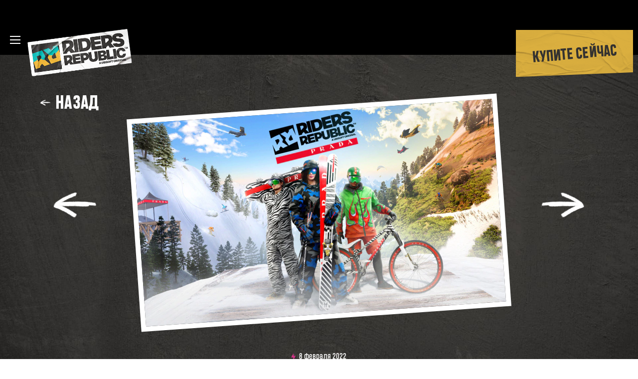

--- FILE ---
content_type: text/html; charset=utf-8
request_url: https://www.ubisoft.com/ru-ru/game/riders-republic/news-updates/5XB1Rdnx9YL0wshq1mGRAL/winterbash
body_size: 59615
content:
<!doctype html><html lang="ru-ru" ><head><meta charset="utf-8"/><meta name="viewport" content="width=device-width,initial-scale=1"/><meta name="mobile-web-app-capable" content="yes"/><title data-react-helmet="true">Winter Bash продолжается!</title><meta name="theme-color" content="#000000"/><link rel="manifest" href="https://static-dm.ubisoft.com/riders-republic/prod/manifest.9baa02290bd11f73b2b1eaef0165f6a6.json"/><link href="https://static-dm.ubisoft.com/riders-republic/prod/main.03c0fcb15bcbd1abe035.css" rel="stylesheet">
                <meta data-react-helmet="true" content="Riders Republic" name="application-name" data-ccid/><meta data-react-helmet="true" content="yes" name="apple-mobile-web-app-capable" data-ccid/><meta data-react-helmet="true" content="black-translucent" name="apple-mobile-web-app-status-bar-style" data-ccid/><meta data-react-helmet="true" content="Riders Republic" name="msapplication-tooltip" data-ccid/><meta data-react-helmet="true" content="/sitemap.xml" name="msapplication-config" data-ccid/><meta data-react-helmet="true" content="#ffffff" name="msapplication-TileColor" data-ccid/><meta data-react-helmet="true" content="https://static-dm.ubisoft.com/riders-republic/prod/favicon-144x144.png" name="msapplication-TileImage" data-ccid/><meta data-react-helmet="true" content="Во второй части Winter Bash вас ждут PRADA, снегоход для фристайла и бесплатные выходные" name="description" data-ccid="5XB1Rdnx9YL0wshq1mGRAL"/><meta data-react-helmet="true" content="summary" name="twitter:card" data-ccid="5XB1Rdnx9YL0wshq1mGRAL"/><meta data-react-helmet="true" property="og:title" content="Winter Bash продолжается!" data-ccid="5XB1Rdnx9YL0wshq1mGRAL"/><meta data-react-helmet="true" property="twitter:title" content="Winter Bash продолжается!" data-ccid="5XB1Rdnx9YL0wshq1mGRAL"/><meta data-react-helmet="true" property="og:description" content="Во второй части Winter Bash вас ждут PRADA, снегоход для фристайла и бесплатные выходные" data-ccid="5XB1Rdnx9YL0wshq1mGRAL"/><meta data-react-helmet="true" property="twitter:description" content="Во второй части Winter Bash вас ждут PRADA, снегоход для фристайла и бесплатные выходные" data-ccid="5XB1Rdnx9YL0wshq1mGRAL"/><meta data-react-helmet="true" property="og:image" content="https://staticctf.ubisoft.com/J3yJr34U2pZ2Ieem48Dwy9uqj5PNUQTn/6boYnmya93Ep6VIIfSZoZi/589352a79e5954bc3280bfbd5ea4e2ec/thumbdevblog18.png" data-ccid="5XB1Rdnx9YL0wshq1mGRAL"/><meta data-react-helmet="true" property="twitter:image" content="https://staticctf.ubisoft.com/J3yJr34U2pZ2Ieem48Dwy9uqj5PNUQTn/6boYnmya93Ep6VIIfSZoZi/589352a79e5954bc3280bfbd5ea4e2ec/thumbdevblog18.png" data-ccid="5XB1Rdnx9YL0wshq1mGRAL"/><meta data-react-helmet="true" content="max-image-preview:large" name="robots" data-ccid="5XB1Rdnx9YL0wshq1mGRAL"/>
                
                <link data-react-helmet="true" rel="stylesheet" href="https://staticctf.ubisoft.com/J3yJr34U2pZ2Ieem48Dwy9uqj5PNUQTn/3DyOUFLHTQ0dScUFFhvcJ1/35201356492b511639b728dc32466c24/riders-republic-continent-EMEA.css" data-ccid="4UNoTOx4LFKUfFhQGuKPlW"/><link data-react-helmet="true" rel="shortcut icon" sizes="16x16 24x24 32x32 48x48 64x64" href="https://static-dm.ubisoft.com/riders-republic/prod/favicon.ico"/><link data-react-helmet="true" rel="icon" sizes="16x16" href="https://static-dm.ubisoft.com/riders-republic/prod/favicon-16x16.png"/><link data-react-helmet="true" rel="icon" sizes="24x24" href="https://static-dm.ubisoft.com/riders-republic/prod/favicon-24x24.png"/><link data-react-helmet="true" rel="icon" sizes="32x32" href="https://static-dm.ubisoft.com/riders-republic/prod/favicon-32x32.png"/><link data-react-helmet="true" rel="icon" sizes="48x48" href="https://static-dm.ubisoft.com/riders-republic/prod/favicon-48x48.png"/><link data-react-helmet="true" rel="icon" sizes="57x57" href="https://static-dm.ubisoft.com/riders-republic/prod/favicon-57x57.png"/><link data-react-helmet="true" rel="icon" sizes="64x64" href="https://static-dm.ubisoft.com/riders-republic/prod/favicon-64x64.png"/><link data-react-helmet="true" rel="icon" sizes="72x72" href="https://static-dm.ubisoft.com/riders-republic/prod/favicon-72x72.png"/><link data-react-helmet="true" rel="icon" sizes="96x96" href="https://static-dm.ubisoft.com/riders-republic/prod/favicon-96x96.png"/><link data-react-helmet="true" rel="icon" sizes="120x120" href="https://static-dm.ubisoft.com/riders-republic/prod/favicon-120x120.png"/><link data-react-helmet="true" rel="icon" sizes="128x128" href="https://static-dm.ubisoft.com/riders-republic/prod/favicon-128x128.png"/><link data-react-helmet="true" rel="icon" sizes="144x144" href="https://static-dm.ubisoft.com/riders-republic/prod/favicon-144x144.png"/><link data-react-helmet="true" rel="icon" sizes="152x152" href="https://static-dm.ubisoft.com/riders-republic/prod/favicon-152x152.png"/><link data-react-helmet="true" rel="icon" sizes="195x195" href="https://static-dm.ubisoft.com/riders-republic/prod/favicon-195x195.png"/><link data-react-helmet="true" rel="icon" sizes="228x228" href="https://static-dm.ubisoft.com/riders-republic/prod/favicon-228x228.png"/><link data-react-helmet="true" rel="apple-touch-icon" sizes="57x57" href="https://static-dm.ubisoft.com/riders-republic/prod/favicon-57x57.png"/><link data-react-helmet="true" rel="apple-touch-icon" sizes="72x72" href="https://static-dm.ubisoft.com/riders-republic/prod/favicon-72x72.png"/><link data-react-helmet="true" rel="apple-touch-icon" sizes="114x114" href="https://static-dm.ubisoft.com/riders-republic/prod/favicon-114x114.png"/><link data-react-helmet="true" rel="apple-touch-icon" sizes="120x120" href="https://static-dm.ubisoft.com/riders-republic/prod/favicon-120x120.png"/><link data-react-helmet="true" rel="apple-touch-icon" sizes="144x144" href="https://static-dm.ubisoft.com/riders-republic/prod/favicon-144x144.png"/><link data-react-helmet="true" rel="apple-touch-icon" sizes="152x152" href="https://static-dm.ubisoft.com/riders-republic/prod/favicon-152x152.png"/><link data-react-helmet="true" rel="apple-touch-icon-precomposed" sizes="57x57" href="https://static-dm.ubisoft.com/riders-republic/prod/favicon-57x57.png"/><link data-react-helmet="true" rel="canonical" href="https://www.ubisoft.com/ru-ru/game/riders-republic/news-updates/5XB1Rdnx9YL0wshq1mGRAL/winterbash" data-ccid="5XB1Rdnx9YL0wshq1mGRAL"/>
                
                
                
                <style data-styled="" data-styled-version="4.4.1"></style></head><body class="emea ru-ru isMobile" data-route="game_riders-republic_news-updates_5xb1rdnx9yl0wshq1mgral_winterbash" ><noscript>If you're seeing this message, that means <strong>JavaScript has been disabled on your browser</strong>, please <strong>enable JS</strong> to make this app work.</noscript><div id="app"><div class="fixedHidden"><div class="transition-wrapper"><div class="transition-mask"></div></div></div><div class="globalNavigation"><global-navigation locale="ru-ru" class="global-navigation--default" app-id="0ad3ba89-7f59-4acd-8f37-30c43de651c1" genome-id-emea="6a02633e-73e6-4dba-930b-9a933513ea3a" genome-id-ncsa="9b6d7d9f-b83d-435a-9644-08bda6dd1256" search-display-configuration="gamesite" gss-search-cdn-url="https://static-dm.ubisoft.com/search-widgets/prod/2/gss-widget.js" site-name="Riders Republic" open-in-same-window="true" render-search="true" algolia-api-key="b017825814c49682812f1175a8b3a85f" algolia-app-id="AVCVYSEJS1" search-page-url="/:locale/game/riders-republic/search" hide-on-scroll="true" search-rule-context="app_widget_riders-republic"></global-navigation></div><div class="rr-c-gameSiteNavigation"><div class="gameSiteNavigation"><div class="loadingCircle"><div class="loadingCircle__rings"><div></div><div></div><div></div><div></div></div></div></div></div><div class="container"><div class="updatesDetail" data-videoid="" data-ccid="5XB1Rdnx9YL0wshq1mGRAL"><div class="updatesDetail__nav"><a class="updatesDetail__nav__prev" data-ccm-m="buttonMaster" href="/ru-ru/game/riders-republic/news-updates/1n11sWb0z3gpaygXm2Phmv/test-server"><svg class="icon icon-arrow-left" xmlns="http://www.w3.org/2000/svg" x="0px" y="0px" viewBox="0 0 19 30" role="img" aria-label="Стрелка влево"><title>Arrow Left</title><desc>Black arrow pointing left</desc><path d="M15,30L0,15L15,0l4,4L8,15l11,11L15,30z"></path></svg></a><span class="updatesDetail__nav__pagination">7<!-- --> / <!-- -->50</span><a class="updatesDetail__nav__next" data-ccm-m="buttonMaster" href="/ru-ru/game/riders-republic/news-updates/C75nkYjWHYk/riders-republic"><svg class="icon icon-arrow-right" xmlns="http://www.w3.org/2000/svg" x="0px" y="0px" viewBox="0 0 19 30" role="img" aria-label="Стрелка вправо"><title>Arrow Right</title><desc>Black arrow pointing right</desc><path d="M4,0l15,15L4,30l-4-4l11-11L0,4L4,0z"></path></svg></a><a aria-label="Назад" class="updatesDetail__nav__back" data-innertext="Назад" data-ccm-m="buttonMaster" href="/ru-ru/game/riders-republic/news-updates"><span data-source="translations" data-innertext="Назад" aria-label="Назад">Назад</span><svg class="icon icon-arrow-left" xmlns="http://www.w3.org/2000/svg" x="0px" y="0px" viewBox="0 0 19 30" role="img" aria-label="Стрелка влево"><title>Arrow Left</title><desc>Black arrow pointing left</desc><path d="M15,30L0,15L15,0l4,4L8,15l11,11L15,30z"></path></svg></a></div><div class="updatesDetail__article"><div class="updatesDetail__article__header__media"><img src="https://staticctf.ubisoft.com/J3yJr34U2pZ2Ieem48Dwy9uqj5PNUQTn/6boYnmya93Ep6VIIfSZoZi/589352a79e5954bc3280bfbd5ea4e2ec/thumbdevblog18.png" alt="" loading="lazy"/></div><p class="updatesDetail__article__header__date"><span class="date"><span class="date__separator"></span><span class="date__day">8</span><span class="date__separator"> </span><span class="date__month">February</span><span class="date__separator"> </span><span class="date__year">2022</span><span class="date__separator"></span></span></p><h1 class="updatesDetail__article__title" data-innertext="Winter Bash продолжается!">Winter Bash продолжается!</h1><div class="updatesDetail__article__content"><p>Как настрой, райдеры? Сегодня стартует вторая часть сезона Winter Bash. Вас ждут новые награды, новый спонсор и бесплатные выходные. Праздник зимы продолжается!</p>
<h3 id="0J3QvtCy0YvQuSDRgdC/">Новый спонсор: PRADA</h3>
<p>Рассекайте по склонам на стиле со снаряжением от PRADA!</p>
<p>На период с 9 по 15 февраля мир Republic преобразится и засияет новыми стильными красками. Проходите еженедельные испытания Shackdaddy Bandits и получите костюм Wild Stripes. Также 8 февраля встречайте новое мультиспортивное событие PRADA Beyond The Line!</p>
<p>А уже 16 февраля PRADA появится в игре в качестве нового спонсора. Чтобы открыть его, соберите 40 звезд и завершите событие Beyond The Line. Выполняйте контракты и получайте доступ к крутым плюшкам от PRADA: костюмам, велосипеду и сноуборду для фристайла, а также лыжам FACTION X PRADA Linea Rossa. Костюм Wild Stripes с предыдущей недели будет доступен для покупки в магазине за баксы на протяжении всего сезона.</p>
<p>С 16 марта, когда Winter Bash уже будет подходить к концу, ищите в игре пасхалку, связанную с PRADA! У вас на это будет всего неделя. Нашедшие откроют особую награду.</p>
<h3 id="0J3QvtCy0YvQuSDRjdC6">Новый экзотический комплект: снегоход для фристайла</h3>
<p>Вы уже успели покатать на реактивном велосипеде, реактивных лыжах и фэтбайке. Встречайте новую не менее безумную игрушку — снегоход для фристайла! Бороздите снежные просторы Republic и выполняйте зачетные трюки вроде супермена и клиффхэнгера. Испытать новый снегоход вы сможете в следующих событиях:</p>
<ul>
<li>4-Й РАЗМЕР</li>
<li>ULTRA NATURAL</li>
<li>ЗАЕЗДЫ НА ЛЬДУ</li>
<li>ПРЫЖОК МАМОНТА</li>
<li>КАТАЙСЯ С МИРОМ</li>
<li>LINECATCHER</li>
<li>БОК О БОК</li>
<li>RED BULL PARK SESSIONS</li>
<li>СПУСК С ТИТОНА</li>
<li>РИСКНЕШЬ?</li>
</ul>
<p>Обладатели пропуска первого года смогут заценить снегоход для фристайла уже во вторник, 8 февраля. 16 февраля он станет доступен для покупки в магазине. Главное, не забудьте надеть шлем!</p>
<h3 id="0JHQtdGB0L/Qu9Cw0YLQ">Бесплатные выходные: приглашайте друзей!</h3>
<p>С 22:00 МСК 10 февраля до 22:00 МСК 14 февраля Republic открывает двери для игроков со всего мира. Играйте в Riders Republic бесплатно на PlayStation 4, PlayStation 5, Xbox One и Xbox Series X|S. И неважно, опытный ли вы райдер и просто хотите покатать с друзьями или новичок, который еще не знает, что его ждет, — мы рады всем и каждому. Чем вас больше, тем лучше! Объединяйтесь в группы, участвуйте в безумных массовых гонках или играйте в командном режиме Tricks Battle — выбор за ВАМИ.</p>
<h3 id="0J3QtdGH0YLQviDQvdC+">Нечто новенькое: массовые гонки бойцов</h3>
<p>Что, райдеры, думали, на этом все? А вот и нет! Мы слышали, все просто в восторге от сумасшедших массовых гонок. Райдерам по вкусу лететь вниз по склону без всяких тормозов... Так, может, прибавим обороты? 9 марта встречайте новый вид массовых гонок — массовые гонки бойцов. Ближе к этой дате мы расскажем о них подробнее, так что следите за официальными каналами игры! Как говорится, тише едешь — дальше будешь...</p>
<p>Теперь точно все, спасибо за внимание! Однако во второй части Winter Bash вас ждет еще немало сюрпризов, и нам уже не терпится обо всем рассказать. Следите за новостями! Вступайте в наше официальное сообщество в <a data-ccm-m="buttonMaster" href="https://discord.com/invite/ridersrepublic" target="blank" rel="noreferrer noopener ">Discord</a>, а также подписывайтесь на страницы в <a data-ccm-m="buttonMaster" href="https://twitter.com/RidersRepublic" target="blank" rel="noreferrer noopener ">Twitter</a>, <a data-ccm-m="buttonMaster" href="https://www.facebook.com/RidersRepublicGame" target="blank" rel="noreferrer noopener ">Facebook</a> и <a data-ccm-m="buttonMaster" href="https://www.instagram.com/ridersrepublicgame" target="blank" rel="noreferrer noopener ">Instagram</a>!</p></div></div></div></div><div class="promo"><div class="loadingCircle"><div class="loadingCircle__rings"><div></div><div></div><div></div><div></div></div></div></div><div class="socialShare"><div class="loadingCircle"><div class="loadingCircle__rings"><div></div><div></div><div></div><div></div></div></div></div><div class="promo promo--channels" data-ccid-m="578XzOAOQtsPot13iVtq7s" data-ccm-m="promoMaster"><div class="promo__wrapper"><div class="promo__wrapper__media"></div><div class="promo__wrapper__content" data-btn-l="6" data-ccid-l="5hmsRqmEytweSgZmDWLVLD" data-ccm-l="promo"><h2 class="promo__content__title" data-innertext="Посетите наши соцсети" data-ccf-l="title">Посетите наши соцсети</h2><a class="btn btn-primary promo__wrapper__content__btn external has-image" data-ccid-m="XKsi3YjLeDYhGC2zeIXdY" data-ccm-m="buttonMaster" href="https://ridersrepublic.com/twitter" target="blank" rel="noreferrer noopener "><img class="" src="https://staticctf.ubisoft.com/J3yJr34U2pZ2Ieem48Dwy9uqj5PNUQTn/7MSfSWhXCnKkoVagD3E6lJ/b345361a8fad470256cd16da50ff9150/_Ubisoft__global_twitter_logo.png" alt="twitter icon" loading="lazy"/></a><a class="btn btn-primary promo__wrapper__content__btn external has-image" data-ccid-m="2AyYtZbxDNLv2gl7ADw5wd" data-ccm-m="buttonMaster" href="https://vk.com/ubisoft" target="blank" rel="noreferrer noopener "><img class="" src="https://staticctf.ubisoft.com/J3yJr34U2pZ2Ieem48Dwy9uqj5PNUQTn/208PXgXTTEPCHKPO1wCl6l/a658e52ac26fe72854059f4891084212/_Ubisoft__global_vk_logo.png" alt="" loading="lazy"/></a><a class="btn btn-primary promo__wrapper__content__btn external has-image" data-ccid-m="1MFWwPMGxMBozucdRzqRJl" data-ccm-m="buttonMaster" href="https://ridersrepublic.com/twitch" target="blank" rel="noreferrer noopener "><img class="" src="https://staticctf.ubisoft.com/J3yJr34U2pZ2Ieem48Dwy9uqj5PNUQTn/7qD6KHarSZ9h2uc7G5o20C/07d38541a2b66370173c40d18dd3a0da/_Ubisoft__global_twitch_logo.webp" alt="twitch icon" loading="lazy"/></a><a class="btn btn-primary promo__wrapper__content__btn external has-image" data-ccid-m="S884nuCSJarB1UUrpxpF8" data-ccm-m="buttonMaster" href="https://ridersrepublic.com/youtube" target="blank" rel="noreferrer noopener "><img class="" src="https://staticctf.ubisoft.com/J3yJr34U2pZ2Ieem48Dwy9uqj5PNUQTn/68qlJsyTv8sTv54rqqfOPO/05083db5d6dbdbcb5ed34464f235a2ed/_Ubisoft__global_youtube_logo.png" alt="youtube icon" loading="lazy"/></a><a class="btn btn-primary promo__wrapper__content__btn external has-image" data-ccid-m="2Gj39HOl32P2QmYcRnxx45" data-ccm-m="buttonMaster" href="https://discord.gg/ridersrepublic" target="blank" rel="noreferrer noopener "><img class="" src="https://staticctf.ubisoft.com/J3yJr34U2pZ2Ieem48Dwy9uqj5PNUQTn/2F0b7jdP5rWqyuuNnHCJvx/0c9eb1e7d499db27667452f5ed7b2834/discord_social.png" alt="" loading="lazy"/></a><a class="btn btn-primary promo__wrapper__content__btn external has-image" data-ccid-m="1XhPEb7fLJo8VA7pdovlvn" data-ccm-m="buttonMaster" href="https://www.reddit.com/r/ridersrepublic/" target="blank" rel="noreferrer noopener "><img class="" src="https://staticctf.ubisoft.com/J3yJr34U2pZ2Ieem48Dwy9uqj5PNUQTn/YY6XIpm7DaJXd2dDRgr0o/03351c0b3b4699e48d01a606ad93af10/social_reddit.png" alt="" loading="lazy"/></a></div></div></div><div class="brandFooterWrapper"><div class="languageSelector"><div class="loadingCircle"><div class="loadingCircle__rings"><div></div><div></div><div></div><div></div></div></div></div><div class="corporatePanel" data-ccid="61bfohHpqmBWAs0xaQjG8o"><div class="corporatePanel__content"><div class="corporatePanel__logo"><img src="https://staticctf.ubisoft.com/J3yJr34U2pZ2Ieem48Dwy9uqj5PNUQTn/5RMQ9vwghls0An4wzhKtz7/d2f9af89354d87f10980979ef375b4e0/footer_logo.png" alt="" loading="lazy"/></div><div class="corporatePanel__links"><div class="corporatePanel__legal__buttons"><a aria-label="Store" class="corporatePanel__legal__button" data-innertext="Store" data-ccm-m="buttonMaster" href="http://store.ubi.com/" target="blank" rel="noreferrer noopener "><span class="text" data-innertext="Store" data-ccid-l="dn7nFJbZFChEbdfQ2iJrq" data-ccm-l="button" data-ccf-l="buttonText">Store</span></a><a aria-label="UBISOFT CONNECT" class="corporatePanel__legal__button" data-innertext="UBISOFT CONNECT" data-ccm-m="buttonMaster" href="https://ubisoftconnect.com/" target="blank" rel="noreferrer noopener "><span class="text" data-innertext="UBISOFT CONNECT" data-ccid-l="6gz0gw1WFL77D03VBZRqSe" data-ccm-l="button" data-ccf-l="buttonText">UBISOFT CONNECT</span></a><a aria-label="Компания" class="corporatePanel__legal__button" data-innertext="Компания" data-ccm-m="buttonMaster" href="https://www.ubisoft.com/ru-ru/" target="blank" rel="noreferrer noopener "><span class="text" data-innertext="Компания" data-ccid-l="VlVNt81QzbGBDfkZI6cXq" data-ccm-l="button" data-ccf-l="buttonText">Компания</span></a><a aria-label="НОВОСТИ" class="corporatePanel__legal__button" data-innertext="НОВОСТИ" data-ccm-m="buttonMaster" href="https://news.ubisoft.com/" target="blank" rel="noreferrer noopener "><span class="text" data-innertext="НОВОСТИ" data-ccid-l="3J7eDlxkdHtOOzjuB2QgEC" data-ccm-l="button" data-ccf-l="buttonText">НОВОСТИ</span></a><a aria-label="Поддержка" class="corporatePanel__legal__button" data-innertext="Поддержка" data-ccm-m="buttonMaster" href="https://support.ubi.com/" target="blank" rel="noreferrer noopener "><span class="text" data-innertext="Поддержка" data-ccid-l="1e7pg6sCF3ge6fc9JCbN8R" data-ccm-l="button" data-ccf-l="buttonText">Поддержка</span></a></div></div><div class="corporatePanel__legal__links"><div class="corporatePanel__legal__buttons"><a aria-label="Политика конфиденциальности" class="corporatePanel__legal__button" data-innertext="Политика конфиденциальности" data-ccm-m="buttonMaster" href="https://legal.ubi.com/privacypolicy/ru-RU" target="blank" rel="noreferrer noopener "><span class="text" data-innertext="Политика конфиденциальности" data-ccid-l="10fRyRDuHivzQ7IeqevhUF" data-ccm-l="button" data-ccf-l="buttonText">Политика конфиденциальности</span></a><a aria-label="УСЛОВИЯ ИСПОЛЬЗОВАНИЯ" class="corporatePanel__legal__button" data-innertext="УСЛОВИЯ ИСПОЛЬЗОВАНИЯ" data-ccm-m="buttonMaster" href="https://legal.ubi.com/termsofuse/ru-RU" target="blank" rel="noreferrer noopener "><span class="text" data-innertext="УСЛОВИЯ ИСПОЛЬЗОВАНИЯ" data-ccid-l="4LJr9O8E53lzaLFvn3RW1Y" data-ccm-l="button" data-ccf-l="buttonText">УСЛОВИЯ ИСПОЛЬЗОВАНИЯ</span></a><a aria-label="ЮРИДИЧЕСКАЯ ИНФОРМАЦИЯ" class="corporatePanel__legal__button" data-innertext="ЮРИДИЧЕСКАЯ ИНФОРМАЦИЯ" data-ccm-m="buttonMaster" href="https://legal.ubi.com/LegalInfoUbisoftEMEA/ru-RU" target="blank" rel="noreferrer noopener "><span class="text" data-innertext="ЮРИДИЧЕСКАЯ ИНФОРМАЦИЯ" data-ccid-l="5rsGzYl85h1poTfdrLB6uW" data-ccm-l="button" data-ccf-l="buttonText">ЮРИДИЧЕСКАЯ ИНФОРМАЦИЯ</span></a><button style="padding:0" aria-label="Настройка файлов cookie" class="corporatePanel__legal__button" data-innertext="Настройка файлов cookie" data-ccm-m="buttonMaster" target="blank" type="button" rel="noreferrer noopener"><span class="text" data-innertext="Настройка файлов cookie" data-ccid-l="6a7NsC2VaOOjcOKEBeEUJ5" data-ccm-l="button" data-ccf-l="buttonText">Настройка файлов cookie</span></button></div></div></div></div><footer class="brandFooter" data-ccid="4gKnjd9oc9eICYHa5rTQOW"><div class="brandFooter__uPlay"><a aria-label="Download Uplay Launcher" class="brandFooter__uPlay__button" data-innertext="Download Uplay Launcher" data-ccm-m="buttonMaster" href="https://ubistatic3-a.ubisoft.com/orbit/launcher_installer/UplayInstaller.exe" target="blank" rel="noreferrer noopener "><span class="text" data-innertext="Download Uplay Launcher" data-ccm-l="button" data-ccf-l="buttonText">Download Uplay Launcher</span></a></div><div class="brandFooter__brand"><div class="brandFooter__brand__logo"><img src="https://staticctf.ubisoft.com/J3yJr34U2pZ2Ieem48Dwy9uqj5PNUQTn/7JslvUYD3tWc7g6UNjyIcg/4932a19be785f3ee45c702e3db91a028/UBI_RR_Logo_textured_coloured_buy.png" alt="" loading="lazy"/></div><div class="brandFooter__logos__studios"><h3><span data-source="translations" data-innertext="Студии">Студии</span></h3><div class="brandFooter__legal__buttons"><a aria-label="Ubisoft Annecy" class="brandFooter_legal__button" data-innertext="Ubisoft Annecy" data-ccm-m="buttonMaster" href="https://www.ubisoft.com/en-gb/studio/annecy" target="blank" rel="noreferrer noopener "><span class="text" data-innertext="Ubisoft Annecy" data-ccid-l="4NlxGz0cvZokmMGMBVuy1g" data-ccm-l="button" data-ccf-l="buttonText">Ubisoft Annecy</span></a><a aria-label="Ubisoft Belgrade" class="brandFooter_legal__button" data-innertext="Ubisoft Belgrade" data-ccm-m="buttonMaster" href="https://www.ubisoft.com/en-us/studio/belgrade.aspx" target="blank" rel="noreferrer noopener "><span class="text" data-innertext="Ubisoft Belgrade" data-ccid-l="2Fu7eV6qvMP8ZNuUTjSMVo" data-ccm-l="button" data-ccf-l="buttonText">Ubisoft Belgrade</span></a><a aria-label="Ubisoft Berlin" class="brandFooter_legal__button" data-innertext="Ubisoft Berlin" data-ccm-m="buttonMaster" href="http://berlin.ubisoft.com/" target="blank" rel="noreferrer noopener "><span class="text" data-innertext="Ubisoft Berlin" data-ccid-l="6IPPHoNJ7WsgjQWKHDr6n8" data-ccm-l="button" data-ccf-l="buttonText">Ubisoft Berlin</span></a><a aria-label="UBISOFT KYIV" class="brandFooter_legal__button" data-innertext="UBISOFT KYIV" data-ccm-m="buttonMaster" href="https://www.ubisoft.com/en-US/studio/kyiv.aspx" target="blank" rel="noreferrer noopener "><span class="text" data-innertext="UBISOFT KYIV" data-ccid-l="78FOsYeNVToRMe3iNNnZz8" data-ccm-l="button" data-ccf-l="buttonText">UBISOFT KYIV</span></a><a aria-label="Ubisoft Pune" class="brandFooter_legal__button" data-innertext="Ubisoft Pune" data-ccm-m="buttonMaster" href="https://www.ubisoft.com/en-us/studio/pune.aspx" target="blank" rel="noreferrer noopener "><span class="text" data-innertext="Ubisoft Pune" data-ccid-l="4FGwNfVvahoO4CWW6wdj0i" data-ccm-l="button" data-ccf-l="buttonText">Ubisoft Pune</span></a><a aria-label="Ubisoft Montpellier" class="brandFooter_legal__button" data-innertext="Ubisoft Montpellier" data-ccm-m="buttonMaster" href="http://montpellier.ubisoft.com/" target="blank" rel="noreferrer noopener "><span class="text" data-innertext="Ubisoft Montpellier" data-ccid-l="1pHnkk0TF8ZVvU9VvK8GEW" data-ccm-l="button" data-ccf-l="buttonText">Ubisoft Montpellier</span></a><a aria-label="Ubisoft Odesa" class="brandFooter_legal__button" data-innertext="Ubisoft Odesa" data-ccm-m="buttonMaster" href="https://www.ubisoft.com/en-us/studio/odesa.aspx" target="blank" rel="noreferrer noopener "><span class="text" data-innertext="Ubisoft Odesa" data-ccid-l="6E1yiQ0WIzUV4lfIPdBM08" data-ccm-l="button" data-ccf-l="buttonText">Ubisoft Odesa</span></a></div></div><div class="brandFooter__logos__platforms"><h3><span data-source="translations" data-innertext="Платформы">Платформы</span></h3><div class="brandFooter__legal__buttons"><a aria-label="Playstation 5" class="brandFooter__legal__button" data-innertext="Playstation 5" data-ccm-m="buttonMaster" href="https://www.playstation.com/ps5/" target="blank" rel="noreferrer noopener "><span class="text" data-innertext="Playstation 5" data-ccid-l="g5JvURiZlkB0Ppe4MpPtB" data-ccm-l="button" data-ccf-l="buttonText">Playstation 5</span></a><a aria-label="Playstation 4" class="brandFooter__legal__button" data-innertext="Playstation 4" data-ccm-m="buttonMaster" href="https://www.playstation.com/ps4/" target="blank" rel="noreferrer noopener "><span class="text" data-innertext="Playstation 4" data-ccid-l="2a0hIhBP8MdXNXA4B87eQ7" data-ccm-l="button" data-ccf-l="buttonText">Playstation 4</span></a><a aria-label="Xbox Series X|S" class="brandFooter__legal__button" data-innertext="Xbox Series X|S" data-ccm-m="buttonMaster" href="https://www.xbox.com/consoles/xbox-series-x" target="blank" rel="noreferrer noopener "><span class="text" data-innertext="Xbox Series X|S" data-ccid-l="6RI2PGALoXFmSHO7TUos6Z" data-ccm-l="button" data-ccf-l="buttonText">Xbox Series X|S</span></a><a aria-label="XBOX ONE" class="brandFooter__legal__button" data-innertext="XBOX ONE" data-ccm-m="buttonMaster" href="https://www.xbox.com/consoles/xbox-one" target="blank" rel="noreferrer noopener "><span class="text" data-innertext="XBOX ONE" data-ccid-l="49qzqDMnDs7EuHtXevHsy6" data-ccm-l="button" data-ccf-l="buttonText">XBOX ONE</span></a><a aria-label="UBISOFT CONNECT" class="brandFooter__legal__button" data-innertext="UBISOFT CONNECT" data-ccm-m="buttonMaster" href="https://ubisoftconnect.com" target="blank" rel="noreferrer noopener "><span class="text" data-innertext="UBISOFT CONNECT" data-ccid-l="4wwp3VxxcgoRx9MGwQ5ruu" data-ccm-l="button" data-ccf-l="buttonText">UBISOFT CONNECT</span></a><a aria-label="Epic games" class="brandFooter__legal__button" data-innertext="Epic games" data-ccm-m="buttonMaster" href="https://www.epicgames.com/store/" target="blank" rel="noreferrer noopener "><span class="text" data-innertext="Epic games" data-ccid-l="5vWmDNGOLLlIs4G7axgMg4" data-ccm-l="button" data-ccf-l="buttonText">Epic games</span></a></div></div><div class="brandFooter__logos__partners"><h3><span data-source="translations" data-innertext="Партнеры">Партнеры</span></h3><div class="brandFooter__legal__buttons"><a aria-label="GEFORCE NOW" class="brandFooter__legal__button" data-innertext="GEFORCE NOW" data-ccm-m="buttonMaster" href="https://www.nvidia.com/geforce-now/" target="blank" rel="noreferrer noopener "><span class="text" data-innertext="GEFORCE NOW" data-ccid-l="37NWPao8djxcnMVVPgnfqM" data-ccm-l="button" data-ccf-l="buttonText">GEFORCE NOW</span></a></div></div></div><div class="brandFooter__copyright"><p>© 2021 Ubisoft Entertainment. All Rights Reserved. Riders Republic, Ubisoft and the Ubisoft logo are registered or unregistered trademarks of Ubisoft Entertainment in the U.S. and/or other countries.</p></div><div class="brandFooter__rating"><p>For more information, check out the <strong>Ubisoft Parent&#x27;s guide</strong></p><div class="brandFooter__rating__buttons"><a class="brandFooter__rating__button" data-ccm-m="buttonMaster" target="blank" rel="noreferrer noopener "><img class="image" src="https://staticctf.ubisoft.com/J3yJr34U2pZ2Ieem48Dwy9uqj5PNUQTn/48LwIqjkgvma0sdn8hsQGq/433458be0a308a37a82a69afb41ed6ea/rars12.png" alt="" loading="lazy"/></a></div></div></footer></div></div><script>window.__PRELOADED_STATE__ = {"language":{"locale":"ru-ru","fallbackLocale":"en-gb","commonTranslations":{"ru-ru":{"app.components.CommunityLeadersComponents.ClusterCard.apply":"Подать заявку","app.components.CommunityLeadersComponents.ClusterList.mainTitle":"FAQ","app.components.CommunityLeadersComponents.ClusterList.returnToHomepage":"Назад","app.components.CommunityLeadersComponents.ConfirmationMessage.applicationButton":"Подать заявку в другой отряд","app.components.CommunityLeadersComponents.ConfirmationMessage.description":"«Призрак», ваше обращение было получено. Спасибо, что выразили желание присоединиться к Tom Clancy's Ghost Recon Delta Company. Мы свяжемся с вами, если ваша просьба будет удовлетворена.","app.components.CommunityLeadersComponents.ConfirmationMessage.historyButton":"Посмотреть историю","app.components.CommunityLeadersComponents.ConfirmationMessage.returnButton":"Назад","app.components.CommunityLeadersComponents.ErrorMessageContainer.applyAgePassedMessage":"Все члены программы должны быть старше 18 лет. Если вы не достигли этого возраста, то, к сожалению, не сможете подать заявку на вступление в Delta Company","app.components.CommunityLeadersComponents.ErrorMessageContainer.pleaseLogin":"Пожалуйста, войдите в свою учетную запись Ubisoft, прежде чем продолжить","app.components.CommunityLeadersComponents.ErrorMessageContainer.returnButton":"Назад","app.components.CommunityLeadersComponents.HistoryView.applicationSectionTitle":"История заявок","app.components.CommunityLeadersComponents.HistoryView.clickHere":"Подать заявку","app.components.CommunityLeadersComponents.HistoryView.deleteButton":"Отменить","app.components.CommunityLeadersComponents.HistoryView.linkAskForYourDataDeletion":"Запрос на удаление информации","app.components.CommunityLeadersComponents.HistoryView.linkAskYourData":"Запрос на предоставление информации","app.components.CommunityLeadersComponents.HistoryView.noApplicationMessage1":"В вашей истории пока что пусто !","app.components.CommunityLeadersComponents.HistoryView.personnalDataSectionTitle":"Личные данные","app.components.CommunityLeadersComponents.IntroVideo.applyButton":"Я хочу вступить","app.components.CommunityLeadersComponents.LegalNoticeView.cancelButton":"Отменить","app.components.CommunityLeadersComponents.LegalNoticeView.mainTitle":"TOM CLANCY'S GHOST RECON DELTA COMPANY","app.components.DynamicForms.submit":"Отправить","app.components.AgeGateContainer.failedText":"YOU CANNOT ACCESS THIS CONTENT AT THIS TIME","app.components.AgeGateContainer.mainText":"ENTER YOUR DATE OF BIRTH","app.components.AgeGateContainer.submitButton":"Submit","app.components.Card.header":"This is the Card component !","app.components.CardList.availableNow":"Available now","app.components.CardList.comingSoon":"Coming Soon","app.components.CategoryDropdownWrapper.mainCategoryPlaceholder":"Укажите основную категорию","app.components.CategoryDropdownWrapper.subCategoryPlaceholder":"Укажите дополнительную категорию","app.components.CategoryDropdownWrapper.showAllCategory":"Все категории","app.components.CategoryDropdownWrapper.showAllSubCategory":"Все суб-категории","app.components.ClearButton.buttonText":"Очистить","app.components.DescriptionList.item1.description":"Отточите навыки, изучив наработки других игроков.","app.components.DescriptionList.item1.header":"Советы и хитрости","app.components.DescriptionList.item2.description":"Узнайте об удачных решениях и способах выполнения заданий, посмотрев подборку видео от участников сообщества.","app.components.DescriptionList.item2.header":"Прохождения","app.components.DescriptionList.item3.description":"Находите спрятанные предметы, которые нужны для достижения 100% прогресса.","app.components.DescriptionList.item3.header":"Коллекционные предметы","app.components.FiltersBar.alllanguages":"Все языки","app.components.FiltersBar.displayingresults":"Результаты","app.components.FiltersBar.for":"по запросу","app.components.FiltersBar.in":"в категории","app.components.FiltersBar.results":"{x} видео по запросу","app.components.FiltersBar.sortby":"Сортировка:","app.components.GameplanFiltersBar.mostViewedFilter":"Популярные","app.components.GameplanFiltersBar.recentFilter":"Недавние","app.components.GameplanFiltersBar.mostHelpfulFilter":"Полезные","app.components.GameplanHeader.header":"Богатая коллекция записей прохождения и видеоруководств от участников сообщества.","app.components.GameplanVideoDetails.backButton":"Назад","app.components.GameplanVideoDetails.videoUsefulnessText":"Было ли это видео полезным?","app.components.GameplanVideoList.noVideos":"Не удалось найти ни одного видео из Gameplan. Повторите попытку.","app.components.GameplanVideoList.views":"Views","app.components.GamesListWrapper.noGamesMessage":"Не удалось найти ни одной игры из Gameplan. Повторите попытку.","app.components.Header.description":"Богатая коллекция записей прохождения и видеоруководств от участников сообщества.","app.components.Header.title":"GAMEPLAN","app.components.HeaderGlobal.header":"This is the HeaderGlobal component !","app.components.HomepageFiltersBar.alphabeticalFilter":"А-Я","app.components.HomepageFiltersBar.recentFilter":"по новизне","app.components.HomepageSearchBarWrapper.searchPlaceholder":"Введите название игры","app.components.LanguageSelection.header":"This is the LanguageSelection component !","app.components.MissingPage.missingText":"Ой, страницы, которую вы ищете, здесь нет","app.components.MissingPage.returnHome":"Вернуться на главную","app.components.NotFoundPage.header":"This is NotFoundPage component!","app.components.ReturnButton.buttonText":"Назад к Gameplan","app.components.SearchBar.minCharactersText":"Введите не менее {minChars} символов","app.components.SearchBar.noResultsText":"Выполните поиск еще раз","app.components.SearchBar.placeholder":"Что вы хотите найти?","app.components.UbiConnect.header":"This is the UbiConnect component !","app.containers.AuthenticationContainer.loginText":"Опубликовать видео","app.components.SubmissionForm.introText":"Поделитесь ссылкой на видео, дополнив библиотеку демонстраций игрового процесса и вспомогательных видеороликов. В целях поддержания качества контента все видео просматриваются перед публикацией.","app.components.SubmissionForm.youtubeLabel":"Youtube URL","app.components.SubmissionForm.categoryLabel":"Категория","app.components.SubmissionForm.subcategoryLabel":"Подкатегория","app.components.SubmissionForm.languageLabel":"Язык","app.components.SubmissionForm.youtubePlaceholder":"Youtube URL","app.components.SubmissionForm.categoryPlaceholder":"Укажите категорию","app.components.SubmissionForm.subcategoryPlaceholder":"Укажите подкатегорию","app.components.SubmissionForm.languagePlaceholder":"Укажите язык","app.components.SubmissionForm.cancelButton":"Отмена","app.components.SubmissionForm.submitButton":"Опубликовать","app.containers.SubmissionFormContainer.successSubmitted":"Спасибо за отправку видео!","app.containers.SubmissionFormContainer.errorSubmitted":"There was an error submitting the video","app.containers.SubmissionFormContainer.submitButton":"Опубликовать видео","app.containers.SubmissionFormContainer.formTitle":"Опубликовать видео","app.components.MetaTags.title":"Ubisoft | Gameplan | Прохождения и другие видео","app.components.LikeDislikeButtons.loginPrompt":"Для оценки этого ролика войдите в учетную запись Ubisoft","app.components.MetaTags.description":"Gameplan от Ubisoft. Смотрите лучшие записи прохождений, руководства и другие обучающие видео, посвященные таким играм, как Assassin’s Creed, The Division 2, Far Cry и другим.","app.components.HomepageMetaTags.title":"Ubisoft | Gameplan | Прохождения и другие видео","app.components.HomepageMetaTags.description":"Gameplan от Ubisoft. Смотрите лучшие записи прохождений, руководства и другие обучающие видео, посвященные таким играм, как Assassin’s Creed, The Division 2, Far Cry и другим.","app.components.GameplanMetaTags.title":"Ubisoft | Gameplan | Прохождения и другие видео","app.components.GameplanMetaTags.description":"Gameplan от Ubisoft. Смотрите лучшие записи прохождений, руководства и другие обучающие видео, посвященные таким играм, как Assassin’s Creed, The Division 2, Far Cry и другим.","app.components.YoutubeGate.title":" ","app.components.YoutubeGate.description1":"Платформа Youtube отключена.","app.components.YoutubeGate.description2":"Принимаете ли вы использование cookie? Это необходимо для просмотра видеоконтента?","app.components.YoutubeGate.acceptButton":"Я соглашаюсь на использование файлов cookie","commonTranslations.allNews":"Все новости","commonTranslations.allGames":"All Games","commonTranslations.back":"Назад","commonTranslations.chooseEdition":"Выберите издание","commonTranslations.choosePlatform":"Укажите платформу","commonTranslations.details":"Подробнее","commonTranslations.digital":"Цифровое издание","commonTranslations.done":"Готово","commonTranslations.expand":"Расширить","commonTranslations.collapse":"Свернуть","commonTranslations.first":"Перв.","commonTranslations.last":"Послед.","commonTranslations.loadMore":"Загрузить еще","commonTranslations.minRead":"Мин. время чтения","commonTranslations.next":"След.","commonTranslations.nextVideo":"След. видео:","commonTranslations.paginationOf":"из","commonTranslations.physical":"Физическое издание","commonTranslations.previous":"Пред.","commonTranslations.readMore":"Узнать больше","commonTranslations.resultsFound":"Найденные результаты","commonTranslations.retailersDescription":"","commonTranslations.watchNow":"Смотреть","commonTranslations.languageMenuDescription":"Ubisoft:","commonTranslations.search":"Поиск","commonTranslations.platforms":"Платформы","commonTranslations.studios":"Студии","commonTranslations.partners":"Партнеры","commonTranslations.upperBracket":"Верхняя часть сетки","commonTranslations.lowerBracket":"Нижняя часть сетки","commonTranslations.quarterFinals":"Четвертьфиналы","commonTranslations.semiFinals":"Полуфиналы","commonTranslations.selectVersion":"Выберите версию","commonTranslations.selectRetailer":"Выбрать продавца","commonTranslations.final":"Финал","commonTranslations.grandFinal":"Финал","commonTranslations.free":"Бесплатно","commonTranslations.premium":"Премиум","r6.operator.side":"Side","r6.operator.role":"Role","r6.operator.showEliteSkin":"Show Elite Skin","r6.operator.operatorArmor":"Armor","r6.operator.operatorSpeed":"Speed","r6.operator.operatorDifficulty":"Difficulty","r6.operator.attacker":"Attacker","r6.operator.defender":"Defender","r6.operator.playStyle":"Unique Abilities and Playstyle","r6.operator.loadout":"Loadout","r6.operator.primaryWeapon":"Primary Weapon","r6.operator.secondaryWeapon":"Secondary Weapon","r6.operator.gadget":"Gadget","r6.operator.uniqueAbility":"Ubique Ability","r6.operator.biography":"Biography","r6.operator.realName":"Real name","r6.operator.dateOfBirth":"Date of birth","r6.operator.placeOfBirth":"Place of birth","r6.operator.gameplayTips":"Gameplay Tips","r6.operator.allies":"Allies","r6.operator.opponents":"Opponents","r6.operator.alternatives":"Alternatives","r6.operator.gallery":"Gallery","r6.operator.cosplayGuide":"Cosplay Guide","r6s.common.side":"Сторона","r6s.common.role":"Роль","r6s.common.showEliteSkin":"Показать элитную раскраску","r6s.common.attacker":"Боец штурмотряда","r6s.common.defender":"Боец защиты","r6s.common.playStyle":"Особые навыки и стиль игры","r6s.common.loadout":"Снаряжение","r6s.common.primaryWeapon":"Основное оружие","r6s.common.secondaryWeapon":"Дополнительное оружие","r6s.common.gadget":"Устройство","r6s.common.uniqueAbility":"Особый навык","r6s.common.biography":"Биография","r6s.common.realName":"Настоящее имя","r6s.common.dateOfBirth":"Дата рождения","r6s.common.placeOfBirth":"Место рождения","r6s.common.gameplayTips":"Советы по игре","r6s.common.allies":"Союзники","r6s.common.opponents":"Оппоненты","r6s.common.alternatives":"Альтернативы","r6s.common.gallery":"Галерея","r6s.common.cosplayGuide":"Cosplay Guide","r6s.common.armor":"ЗДОРОВЬЕ","r6s.common.speed":"Скорость","r6s.common.difficulty":"Сложность","r6s.common.viewOperator":"Просмотр оперативника","r6s.common.more-filters":"Больше фильтров","r6s.common.attack":"Attack","r6s.common.defense":"Defense","r6s.filters.clear-all":"Очистить все","r6s.filters.soft-breach":"Создание брешей","r6s.filters.hard-breach":"Разрушение укрепленных поверхностей","r6s.filters.anti-hard-breach":"Анти-разрушение","r6s.filters.disable":"Отключить","r6s.filters.buff":"Поддержка","r6s.filters.shield":"Щит","r6s.filters.trap":"Сдерживание","r6s.filters.covering-fire":"Прикрытие","r6s.filters.area-denial":"Оборона позиции","r6s.filters.anti-intel":"Anti Intel","r6s.filters.crowd-control":"ПОДАВЛЕНИЕ","r6s.filters.secure":"Обеспечение безопасности","r6s.filters.roam":"Атака с фланга","r6s.filters.anti-roam":"Прикрытие флангов","r6s.filters.anchor":"Защита объекта","r6s.filters.flank":"Разведка боем","r6s.filters.front-line":"БОЕЦ ПЕРЕДОВОЙ","r6s.filters.back-line":"Арьергард","r6s.filters.intel-denier":"Контрразведка","r6s.filters.intel-gatherer":"Разведка","r6s.filters.ranked":"Рейтинговая игра","r6s.filters.newcomer":"Новичок","r6s.filters.quickmatch":"Быстрая игра","r6s.common.additional-updates":"ЕЩЕ ОБНОВЛЕНИЯ","r6s.common.blueprints":"Чертежи","r6s.common.bug-fixes":"Исправления неполадок","r6s.common.close":"Закрыть","r6s.common.cosplay-guide":"РУКОВОДСТВО ПО КОСПЛЕЮ","r6s.common.days":"d","r6s.common.eliteSkins":"элитную раскраску","r6s.common.enterFullscreen":"Полноэкранный режим","r6s.common.exitFullscreen":"Выйти из полноэкранного режима","r6s.common.filters-description":"Выберите специализацию, чтобы посмотреть всех оперативников, относящихся к ней.","r6s.common.final":"final","r6s.common.free":"Free","r6s.common.grandFinal":"grand Final","r6s.common.groupName":"Группа","r6s.common.groupStage":"Групповой этап","r6s.common.hours":"h","r6s.common.howToPlay":"Как играть","r6s.common.intro":"Вступление","r6s.common.left":"left","r6s.common.list":"Список","r6s.common.location":"Место проведения","r6s.common.lowerBracket":"lower Bracket","r6s.common.maps":"Карты","r6s.common.minutes":"m","r6s.common.modernized":"УЛУЧШЕННЫЕ Карты","r6s.common.moreAboutThisMap":"Подробнее о карте","r6s.common.new-features":"Новые функции","r6s.common.new-operators":"Новый оперативник","r6s.common.next":"След.","r6s.common.offers":"Предложения","r6s.common.operator-info":"Подробности об оперативнике","r6s.common.operator-remaster":"ПЕРЕРАБОТКА ОПЕРАТИВНИКА","r6s.common.operatorPage":"Страница оперативника","r6s.common.operators":"Оперативники","r6s.common.operators-balancing":"Баланс оперативников","r6s.common.overview":"Обзор","r6s.common.paragonSkins":"СОВЕРШЕННАЯ РАСКРАСКА","r6s.common.playlists":"Списки игр","r6s.common.premium":"Prenium","r6s.common.presentation":"Демонстрация","r6s.common.previous":"Пред.","r6s.common.quarterFinals":"quarter Finals","r6s.common.r6academy":"Gameplan","r6s.common.released":"Выход состоялся","r6s.common.reworked":"Переработанная карта","r6s.common.selectYourMap":"Выбрать карту","r6s.common.semiFinals":"semi Finals","r6s.common.siege-x-new-features":"Siege X и новые функции","r6s.common.specialties":"СПЕЦИАЛИЗАЦИЯ","r6s.common.squad":"ОТРЯД","r6s.common.upperBracket":"upper Bracket","r6s.filters.anti-entry":"ЗАЩИТА ПОЗИЦИИ","r6s.filters.anti-entry.description":"Защитники позиции используют способности, устройства и усиления, чтобы помешать противникам войти в комнату и добраться до объекта задания.","r6s.filters.anti-gadget":"НЕЙТРАЛИЗАЦИЯ УСТРОЙСТВ","r6s.filters.anti-gadget.description":"Эти оперативники способны сделать противников уязвимыми и защищать союзников, уничтожая или отключая вражеские устройства.","r6s.filters.breach":"СОЗДАНИЕ БРЕШЕЙ","r6s.filters.breach.description":"Эти оперативники создают проходы и точки обзора в разрушаемых или усиленных поверхностях, чтобы лишить противника укрытия и помочь союзникам выполнить задание.","r6s.filters.casual":"Быстрая игра","r6s.filters.crowd-control.description":"Эти оперативники используют способности и устройства, оказывающие физическое влияние - например, замедляющие или оглушающие противников.","r6s.filters.dualfront":"Dual Front","r6s.filters.front-line.description":"Эти оперативники используют способности и устройства, первыми входя в помещения, чтобы союзники смогли безопасно туда войти и добраться до объекта задания.","r6s.filters.ghosteyes":"Ghosteyes","r6s.filters.intel":"РАЗВЕДКА","r6s.filters.intel.description":"Разведчики используют способности, устройства и разведустройства, чтобы обеспечить союзников аудио- и визуальными данными о противниках.","r6s.filters.map-control":"КОНТРОЛЬ КАРТЫ","r6s.filters.map-control.description":"Эти оперативники устраняют врагов, быстро перемещающихся по карте, и защищают союзников от атак с флангов и вне здания.","r6s.filters.redhammer":"Redhammer","r6s.filters.standard":"Стандартные","r6s.filters.starter-operators":"Начальные оперативники","r6s.filters.starter-operators.description":"Начальные оперативники","r6s.filters.support":"ПОДДЕРЖКА","r6s.filters.support.description":"Специалисты по поддержке защищают союзников или обеспечивают их дополнительными средствами для выполнения задания.","r6s.filters.teamdeathmatch":"Командное Истребление","r6s.filters.trapper":"ЛОВУШКИ","r6s.filters.trapper.description":"Специалисты по ловушкам защищают объект задания уникальными способами, используя способности и устройства, которые не требуют, чтобы оперативник находился рядом.","r6s.filters.unranked":"Безрейтинговые","r6s.filters.viperstrike":"Viperstrike","r6s.filters.wolfguard":"Wolfguard","commonTranslations.loginRequired":"Войти, чтобы проверить баланс","commonTranslations.secondaryCurrencyInfo":"Завершайте игры и зарабатывайте очки славы","basegame.title":"Base Game","deluxepack.content":"The Settlers®: New Allies is a strategy game with an in-depth build-up experience and real-time strategic battles.","deluxepack.title":"Deluxe Pack","explorerpack.title":"In-game content includes: \\n- Royal Items Sets Skin Pack \\n- Royal Title Set \\n- Three\\n-Day Shard Booster \\n\\n Digital items include: \\n- \"\"The Art of The Settlers®: New Allies\"\" Digital Art Book \\n- Game Soundtrack","explorerpackcontent":"Explorer Pack","commonTranslation.bravoticket":"Купон «Браво»","commonTranslation.changeYourEmail":"Изменение адреса электронной почты","commonTranslation.disable2StepVerification":"Отключение 2-этапной верификации","commonTranslation.discoverSiegeX":"УЗНАЙТЕ БОЛЬШЕ О SIEGE X","commonTranslation.freeAccess":"БЕСПЛАТНЫЙ ДОСТУП","commonTranslation.helpByGame":"Помощь в определенных играх","commonTranslation.informationAboutTemporaryBan":"Информация о дисциплинарных мерах","commonTranslation.joinnow":"Оформить подписку","commonTranslation.learnAboutCrossProgression":"Кросс-прогресс","commonTranslation.linkOrUnlinkYourAccount":"Привязка и отвязка учетных записей","commonTranslation.otherHelp":"Прочие вопросы","commonTranslation.popularHelp":"Популярные вопросы","commonTranslation.recoverYourAccount":"Восстановление учетной записи","commonTranslation.reportAPlayer":"Жалоба на игрока","commonTranslation.requestARefund":"Запрос возврата","commonTranslation.troubleshootingUbisoftConnect":"Устранение неполадок Ubisoft Connect","commonTranslation.whatIsSiege":"ЧТО ТАКОЕ RAINBOW SIX ОСАДА","commonTranslations.aboutUs":"О компании (EN)","commonTranslations.active":"выбрано","commonTranslations.allGame":"Все игры","commonTranslations.animes":"Аниме","commonTranslations.armor":"ЗДОРОВЬЕ","commonTranslations.artist":"Автор","commonTranslations.battlePassMap":"Карта боевого пропуска","commonTranslations.benefits":"Преимущества","commonTranslations.bestSellers":"Лидеры продаж","commonTranslations.booksAndMusic":"Книги и музыка (EN)","commonTranslations.browseByCategory":"Категории","commonTranslations.browseByGame":"Игры","commonTranslations.browseByPlatform":"Платформы","commonTranslations.buy":"КУПИТЬ","commonTranslations.buyFor":"Купить:","commonTranslations.careers":"Вакансии (EN)","commonTranslations.clear":"Очистить","commonTranslations.closeMenu":"Закрыть меню","commonTranslations.collapseAll":"Скрыть все","commonTranslations.connect":"Будьте на связи","commonTranslations.cosmetics":"Предметы персонализации","commonTranslations.day":"День","commonTranslations.deals":"Спецпредложения","commonTranslations.difficulty":"Сложность","commonTranslations.dlc":"DLC","commonTranslations.downloadUbisoftConnectPC":"Ubisoft Connect PC","commonTranslations.education":"Обучение и события (EN)","commonTranslations.esports":"КИБЕРСПОРТ","commonTranslations.eventsAndParks":"Парки и иные форматы развлечений (EN)","commonTranslations.exclusive":"Эксклюзив","commonTranslations.expandAll":"Показать все","commonTranslations.explore":"Информация","commonTranslations.fanKits":"Наборы фанатов","commonTranslations.faq":"FAQ","commonTranslations.featured":"Актуальное","commonTranslations.forums":"Форумы","commonTranslations.freeToPlay":"Бесплатно","commonTranslations.gallery":"Галерея","commonTranslations.gameSiteNavigation":"Навигация по игровому сайт","commonTranslations.gameplan":"Gameplan","commonTranslations.gameplay":"Игровой процесс","commonTranslations.games":"Игры","commonTranslations.getHelp":"Получить помощь","commonTranslations.getItNow":"Получите сейчас:","commonTranslations.groupName":"ГРУППА","commonTranslations.groupStage":"ГРУППОВОЙ ЭТАП","commonTranslations.help":"ПОМОЩЬ","commonTranslations.howWeMakeGames":"Как мы создаем игры (EN)","commonTranslations.iconAndroid":"Android","commonTranslations.iconArrowLeft":"Стрелка влево","commonTranslations.iconArrowRight":"Стрелка вправо","commonTranslations.iconChart":"Диаграмма","commonTranslations.iconCheckmark":"Галочка","commonTranslations.iconClose":"Закрыть","commonTranslations.iconCopy":"Копировать","commonTranslations.iconCrest":"Логотип","commonTranslations.iconDigital":"цифровая версия","commonTranslations.iconDoubleArrowLeft":"Двойная стрелка влево","commonTranslations.iconDoubleArrowRight":"Двойная стрелка вправо","commonTranslations.iconEpicGames":"Epic Games","commonTranslations.iconExpand":"Развернуть","commonTranslations.iconFacebook":"Логотип Facebook","commonTranslations.iconLink":"Значок ссылки","commonTranslations.iconLinkedIn":"Логотип LinkedIn","commonTranslations.iconLoadingArrowDown":"Значок загрузки со стрелкой вниз","commonTranslations.iconLoadingArrowUp":"Значок загрузки со стрелкой вверх","commonTranslations.iconPC":"PC","commonTranslations.iconPS4":"PS4","commonTranslations.iconPhysical":"физическая версия","commonTranslations.iconReddit":"Логотип Reddit","commonTranslations.iconSkull":"Череп","commonTranslations.iconSort":"Сортировка","commonTranslations.iconStadia":"Stadia","commonTranslations.iconTwitter":"Логотип Twitter","commonTranslations.iconXboxOne":"Xbox One","commonTranslations.iconiOS":"iOS","commonTranslations.inUbisoft":"Ubisoft:","commonTranslations.insideUbisoft":"Компания Ubisoft","commonTranslations.intro":"Вступление","commonTranslations.joinDiscord":"Канал в Discord","commonTranslations.languageSelector":"выбор языка","commonTranslations.latestNews":"Свежие новости","commonTranslations.learnMore":"Узнать больше","commonTranslations.learnStepByStep":"Постепенное изучение","commonTranslations.maps":"Карты","commonTranslations.merchandise":"Атрибутика","commonTranslations.mobile":"Мобильные устройства","commonTranslations.month":"Месяц","commonTranslations.moreGames":"Больше игр","commonTranslations.moreInfo":"Подробности","commonTranslations.moreThanGames":"Больше чем игры (EN)","commonTranslations.mostPopular":"Популярное","commonTranslations.moviesAndTv":"Фильмы и ТВ (EN)","commonTranslations.music":"Музыка","commonTranslations.new":"Новое","commonTranslations.newContent":"Новый контент","commonTranslations.newFormula":"Новая формула","commonTranslations.newReleases":"Новинки","commonTranslations.newToOld":"От новых к старым","commonTranslations.news":"Новости","commonTranslations.nextEditions":"Следующее издание","commonTranslations.nintendoSwitch":"Nintendo Switch","commonTranslations.of":"из","commonTranslations.offline":"Оффлайн","commonTranslations.online":"Прямой эфир","commonTranslations.openMenu":"Открыть меню","commonTranslations.operator":"Оперативник","commonTranslations.operators":"Оперативники","commonTranslations.overview":"Обзор","commonTranslations.pc":"PC","commonTranslations.platformSelect":"Сначала выберите платформу","commonTranslations.play":"Игры","commonTranslations.playstation4":"Playstation","commonTranslations.preOrder":"Предзаказ","commonTranslations.previousEditions":"Предыдущее издание","commonTranslations.rewards":"Награды","commonTranslations.save":"Сохранить","commonTranslations.servers.down":"Неполадки на серверах.","commonTranslations.servers.down.maintenance":"В данный момент на серверах наблюдаются неполадки и/или ведутся плановые технические работы.","commonTranslations.servers.down.multiple":"В данный момент на серверах наблюдаются распространенные неполадки.","commonTranslations.servers.maintenance":"На серверах ведутся технические работы.","commonTranslations.servers.maintenance.multiple":"На различных серверах проводятся плановые технические работы.","commonTranslations.shop":"Магазин","commonTranslations.shopByCategory":"Категории","commonTranslations.shopByGame":"Игры","commonTranslations.siegeStories":"Истории \"Осады\"","commonTranslations.signUp":"Зарегистрироваться","commonTranslations.skills":"Навыки","commonTranslations.socialImpact":"Социальный аспект (EN)","commonTranslations.song":"Песня","commonTranslations.speed":"Скорость","commonTranslations.squadfinder":"Squadfinder","commonTranslations.squads":"КОМАНДЫ","commonTranslations.stadia":"Stadia","commonTranslations.store":"Магазин","commonTranslations.submit":"Подтвердить","commonTranslations.support":"ПОДДЕРЖКА","commonTranslations.thisMonthContent":"Контент этого месяца","commonTranslations.ubisoftConnect":"Ubisoft Connect","commonTranslations.ubisoftPlus":"Ubisoft+","commonTranslations.videoGames":"Видеоигры","commonTranslations.videos":"Видео","commonTranslations.viewAll":"Показать все","commonTranslations.viewAllNews":"Все новости","commonTranslations.virtualReality":"Виртуальная реальность","commonTranslations.weapon":"ОРУЖИЕ","commonTranslations.xboxOne":"Xbox","commonTranslations.year":"Год","instantunlockoperators.title":"Мгновенная разблокировка дополнительных оперативников","operators.content":"Можно разблокировать через прогресс в игре","operators.title":"Избранные оперативники","operators16unlock.title":"Мгновенная разблокировка 16 дополнительных оперативников","operators52unlock.title":"Мгновенная разблокировка 52 дополнительных оперативников","operatorscosmeticbundles.title":"4 набора для персонализации оперативников","playlist.title":"Быстрые и безрейтинговые игры, режим Dual Front","rankedmode.title":"Рейтинговые игры","siegecup.title":"Турниры Кубка Siege","battle-pass.buyWith":"Купить за кредиты R6","battle-pass.cancel-purchase":"ОТМЕНА","battle-pass.change-platform":"ИЗМЕНИТЬ ПЛАТФОРМУ","battle-pass.go-back":"НАЗАД","battle-pass.pass-bundle":"НАБОР \"ПРЕМИУМ-ПРОПУСК\"","battle-pass.premium-pass":"ПРЕМИУМ-ПРОПУСК","battle-pass.r6-credits":"кредиты R6","battle-pass.renown":"очки славы","battle-pass.return-to-offers":"К предложениям","battle-pass.unlockWith":"Разблокировать за очки славы","recovery.contactInfo.description":"Обратите внимание, что мы будем использовать данный адрес, чтобы связаться с вами касательно вашего запроса.","recovery.contactInfo.email.instantError":"Неверный адрес электронной почты","recovery.contactInfo.email.label":"Ваш контактный адрес электронной почты","recovery.contactInfo.email.submitError":"Требуется адрес электронной почты","recovery.contactInfo.title":"Ваша контактная информация","recovery.details.description":"Пожалуйста, предоставьте дополнительную информацию, которая может помочь восстановить вашу учетную запись. Никогда не разглашайте личную информацию (PII), такую ​​​​как ваш адрес или пароль. Оставайтесь в безопасности!","recovery.details.info.error":"Ваше сообщение превысило максимально допустимую длину. Пожалуйста, сократите свое сообщение, чтобы можно было отправить ваш комментарий.","recovery.details.info.label":"Добавить информацию","recovery.details.info.placeholder":"Например, сообщите нам возможную причину, по которой вы потеряли доступ к своему аккаунту.","recovery.details.title":"Дополнительные сведения","recovery.details.validation":"по желанию","recovery.fixAllErrors":"Пожалуйста, исправьте все ошибки","recovery.linkAccount.description":"Привязывали ли вы какие-либо сторонние учеиные записи, такие как Steam, PlayStation или Xbox, к своей учетной записи Ubisoft?","recovery.linkAccount.platform.error":"Выберите платформу для предоставленного имени пользователя","recovery.linkAccount.platform.label":"Платформа","recovery.linkAccount.platform.placeholder":"Выберите платформу","recovery.linkAccount.platform.playStation":"PlayStation","recovery.linkAccount.platform.select":"Выберите Платформу","recovery.linkAccount.platform.stream":"Steam","recovery.linkAccount.platform.xbox":"Xbox","recovery.linkAccount.title":"Привязанные учетные записи","recovery.linkAccount.user.btnAdd":"Добавить другое имя пользователя","recovery.linkAccount.user.btnRemove":"Удалить","recovery.linkAccount.userName.error":"Неверное имя пользователя","recovery.linkAccount.userName.label":"Имя пользователя","recovery.optional":"по желанию","recovery.pcKey.description":"Если на утерянной учетной записи были активированы ключи активации для ПК (CD-ключ), предоставьте информацию ниже.","recovery.pcKey.key.error":"Неверный CD-ключ","recovery.pcKey.key.label":"CD-ключ","recovery.pcKey.key.tooltip":"Ключи активации (ключи активации игр или дополнительного контента) представляют собой сочетание букв и цифр длиной до 25 символов, которые вы обычно получаете при покупке дисковой версии игры и/или внутриигрового контента.","recovery.pcKey.keyImage.error":"Максимальный размер файла 10 МБ. Общий лимит для всех файлов - 20 МБ","recovery.pcKey.keyImage.file.error":"Превышает лимит файла 10 МБ","recovery.pcKey.keyImage.file.name":"Имя файла","recovery.pcKey.keyImage.file.size":"9 МБ","recovery.pcKey.keyImage.file.tooltipRemove":"Убрать файл","recovery.pcKey.keyImage.label":"Прикрепите изображение ключа активации игры для ПК","recovery.pcKey.keyImage.message":"Максимальный размер файла 10 МБ. Общий лимит для всех файлов - 20 МБ","recovery.pcKey.title":"Ключ активации игры для ПК","recovery.privacy.details":"UBISOFT имеет законные основания к сбору и использованию Ваших личных данных для обработки Вашего запроса и связи с Вами. Обратите внимание, что если Вы не хотите предоставлять нам эти данные, мы не сможем идентифицировать Вас и ответить на Ваш запрос. Ваши данные доступны только UBISOFT и техническим партнерам. Эти данные хранятся пока Ваша учетная запись активна. После того, как Вы закроете свою учетную запись, некоторая информация может быть заархивирована в течении предусметренных законом сроков. Ваша информация может быть передана в неевропейские страны, которые обеспечивают адекватный уровень защиты в соответствии с Европейской Комиссией  или в рамках стандартных положений о защите данных, принятых Европейской  Комиссией (доступно здесь). Вы можете воспользоваться своими правами на доступ, исправление, удаление, возражение, ограничение обработки или получение своей информации, сделав запрос, используя предыдущую форму. Чтобы задать специалисту по защите данных UBISOFT какие-либо вопросы относительно обработки своих персональных данных, выберите «Запрос данных». Вы также можете подать жалобу в Контрольно-надзорный орган своей страны.","recovery.privacy.title":"Уведомление о конфиденциальности","recovery.required":"необходимо","recovery.submitBtn":"Отправить запрос","recovery.submitRequiredError":"Пожалйста, заполнитье все необходимые поля","recovery.title":"Восстановление Учётной Записи","recovery.ubiAccount.error":"По крайней мере, одно из полей должно быть заполнено","recovery.ubiAccount.title":"Расскажите нам о своей учетной записи Ubisoft","recovery.ubiAccount.ubiEmail.error":"Неверный адрес электронной почты","recovery.ubiAccount.ubiEmail.label":"Какой адрес электронной почты был привязан к вашей утерянной учетной записи?","recovery.ubiAccount.ubiName.btnAdd":"Добавить альтернатиный вариант написания имени пользователя","recovery.ubiAccount.ubiName.error":"Недопустимое имя пользователя: 3-15 символов, начинается с буквы. Допустимые: буквы, цифры, подчеркивание (_), тире (-), точка (.).","recovery.ubiAccount.ubiName.label":"Какое имя пользователя у учетной записи Ubisoft, которую вы пытаетесь восстановить?","recovery.ubiAccount.ubiName.message":"Если вы не уверены в правильности написания, добавьте альтернативный вариант ниже.","recovery.ubiAccount.ubiName.placeholder":"Имя пользователя","recovery.ubiAccount.ubiName.tooltipRemove":"Убрать имя пользователя","uploader.upload":"Загрузите изображение сюда","uploader.uploadInfo":"Перетащите или нажмите, чтобы выбрать","creatorcode.active":"Код создателя контента активен в течение","creatorcode.day":"день","creatorcode.days":"д.","creatorcode.error-api":"Сервис недоступен","creatorcode.expiration":"Код создателя контента больше не активен.","creatorcode.expired":"Действует до:","creatorcode.input":"Введите код создателя контента","creatorcode.invalid":"Код создателя контента недействителен. Попробуйте ввести другой","creatorcode.message":"Поддержите создателя контента! Вы можете сделать это с помощью внутриигровых покупок.","creatorcode.register":"Зарегистрировать код","creatorcode.removed":"Код автора удалён","newsPerso.available":"Уже доступно","newsPerso.buy":"Купить","newsPerso.buyonweb":"Покупать на сайте\t","newsPerso.claim":"Получить\t","newsPerso.discover":"Перейти","newsPerso.getit":"Получить","newsPerso.getthem":"Получить","newsPerso.getupdates":"Получать новости","newsPerso.gift":"Подарить друзьям","newsPerso.inviteYourFriends":"Приглашайте друзей\t","newsPerso.join":"Играть бесплатно\t","newsPerso.play":"Выполнить предзагрузку\t","newsPerso.playfree":"Играть","newsPerso.preload":"Оформить предзаказ\t","newsPerso.preordernow":"Подробнее\t","newsPerso.read":"Подробнее","newsPerso.redeem":"Активировать","newsPerso.refer":"Зарегистрироваться\t","newsPerso.register":"Зарегистрироваться","newsPerso.subscribe":"Оформить подписку","newsPerso.watch":"Смотреть","buttons.addChannel":"Добавить канал","buttons.back":"Назад","buttons.cancel":"Отмена","buttons.confirmApplication":"Подтвердить заявку","buttons.downloadLicence":"Загрузить лицензию","buttons.licenseDownload":"Лицензия","buttons.newLicenceRequest":"Запросить новую лицензию","buttons.nextStep":"Далее","buttons.remove":"Удалить","buttons.tournamentKit":"Материалы по турниру","buttons.validate":"Подтвердить","form.hints.broadcastUrl":"URL","form.hints.eventRegisterLink":"URL","form.hints.firstName":"Имя","form.hints.lastName":"Фамилия","form.hints.nameOfOrganization":"Вставить имя","form.hints.website":"Сайт","form.labels.ageCheckbox":"Отмечая это поле, я подтверждаю, что достиг(ла) совершеннолетнего возраста, установленного законодательством моей страны проживания","form.labels.broadcastChannels":"Каналы трансляции","form.labels.city":"Город","form.labels.country":"Страна","form.labels.emailAddress":"Электронная почта","form.labels.endDate":"Дата окончания","form.labels.eventAddress":"Адрес проведения турнира","form.labels.eventRegisterLink":"Ссылка на регистрацию для турнира","form.labels.game":"Игра","form.labels.language":"Язык","form.labels.mainContactFullName":"Полное имя контактного лица","form.labels.nameOfOrganization":"Организатор (юридическое или физическое лицо)","form.labels.offline":"Несетевой","form.labels.online":"Сетевой","form.labels.organizationAddress":"Адрес юридического или физического лица","form.labels.organizationCountry":"Где зарегистрировано юрлицо?","form.labels.phoneNumber":"Телефон","form.labels.startDate":"Дата начала","form.labels.tournamentHostingType":"Формат турнира","form.labels.tournamentName":"Название турнира","form.labels.typeCompanyDetail":"Укажите тип юрлица (ООО и т. п.)","form.labels.typeOfOrganizer":"Тип организатора","form.labels.typeOtherDetail":"Укажите подробнее","form.labels.website":"Сайт","form.labels.zipcode":"Индекс","form.messages.organizationInformation":"Сведения об организаторе","form.messages.stepTitle":"Шаг {step} из 3","form.messages.tournamentInformation":"Сведения о турнире","form.placeholders.dates":"ММ/ДД/ГГГГ","form.placeholders.selectCountry":"Выбрать страну","form.placeholders.selectTournamentGame":"Выбрать игру","form.placeholders.selectTypeOfOrganization":"Выбрать тип организатора","form.titles.broadcastUrl":"Укажите ссылку","form.titles.firstName":"Имя","form.titles.languages":"Выберите язык","form.titles.lastName":"Фамилия","form.titles.nameOfOrganization":"Вставить имя","form.validations.errorCityRequired":"Укажите город","form.validations.errorCountryRequired":"Укажите страну","form.validations.errorDatesInvalid":"Убедитесь, что указанная дата начала предшествует дате окончания","form.validations.errorEmailAddressPattern":"Введите действительный электронный адрес","form.validations.errorEmailAddressRequired":"Укажите электронный адрес","form.validations.errorEndDateRequired":"Укажите дату окончания","form.validations.errorEventLocationRequired":"Укажите место проведения турнира","form.validations.errorFirstNameRequired":"Укажите свое имя","form.validations.errorLanguageRequired":"Выберите язык трансляции","form.validations.errorLastNameRequired":"Укажите свою фамилию","form.validations.errorOrganizationAddressRequired":"Укажите адрес организатора","form.validations.errorOrganizationNameRequired":"Укажите имя/название организатора","form.validations.errorOrganizationTypeRequired":"Укажите тип организатора","form.validations.errorPhoneNumberPattern":"Введите действительный номер телефона","form.validations.errorStartDateRequired":"Укажите дату начала","form.validations.errorTournamentGameRequired":"Укажите игру","form.validations.errorTournamentHostingTypeRequired":"Укажите формат турнира","form.validations.errorTournamentNameRequired":"Укажите название турнира","form.validations.errorZipcodePattern":"Введите действительный почтовый индекс","form.validations.errorZipcodeRequired":"Укажите свой почтовый индекс","landingPage.buttons.accessDashboard":"Просмотр лицензий","landingPage.buttons.contactUbisoft":"Связаться с Ubisoft","landingPage.buttons.loginToAccessDashboard":"Авторизуйтесь для просмотра лицензий","landingPage.buttons.loginToRequestCommunityLicence":"Авторизуйтесь, чтобы запросить лицензию для сообщества","landingPage.buttons.requestCommunityLicence":"Запросить лицензию для сообщества","landingPage.communityLicence":"Лицензия для сообщества","landingPage.communityPrizePool":"Призовой фонд до {0}","landingPage.communitySponsorRevenue":"Спонсорский вклад до {0}","landingPage.customLicence":"Индивидуальная лицензия","landingPage.customPrizePool":"Призовой фонд более {0}","landingPage.customSponsorRevenue":"Спонсорский вклад более {0}","landingPage.nonProfit":"Некоммерческий турнир начального уровня","landingPage.otherProject":"Любой другой проект за рамками лицензии для сообщества","landingPage.otherRestrictions":"Могут применяться другие ограничения, см. полное описание лицензии","landingPage.selectLicence":"Выберите лицензию","landingPage.subTitle":"Планируете турнир по в своем городе? Зарегистрируйтесь, чтобы запросить начальную лицензию Ubisoft и получить официальные материалы для продвижения","landingPage.title":"Проведите собственный киберспортивный турнир","landingPage.ubisoftTermsInformation":"Данные условия для UBISOFT+ включены посредством ссылки в условия использования сервисов Ubisoft, доступные на сайте https://legal.ubi.com/termsofuse (\"Условия использования\"), вместе составляют полное соглашение между Ubisoft и вами, связанное с подпиской, и заменяют любые предыдущие соглашения (устные либо письменные) в данном отношении.  Все термины, используемые здесь без определений, имеют то же значение, что и в Условиях использования.","messages.error.dataLoadingFailure":"Ошибка при загрузке данных страницы","messages.error.defaultServerError":"Не удалось связаться с сервером, повторите попытку позже","messages.error.saveYourModificationsInformation":"Изменения могли не сохраниться","messages.info.dataLoading":"Загрузка","organizerDashboard.contactHeader":"Контакт","organizerDashboard.countryHeader":"Страна","organizerDashboard.gameHeader":"Игра","organizerDashboard.licensesListTitle":"Мои лицензии","organizerDashboard.messages.error.licenseCreationFailure":"Во время создания лицензии для сообщества произошла ошибка. Повторите попытку.","organizerDashboard.messages.error.licensesFetchingError":"Ошибка: запрос заявок на сервере не выполнен, повторите попытку позже.","organizerDashboard.messages.info.licenseCreationSuccess":"Ваша лицензия для сообщества успешно создана","organizerDashboard.messages.noTournamentsFound":"У вас пока нет заявленных турниров","organizerDashboard.organizerHeader":"Организатор","organizerDashboard.statusAccepted":"Принято","organizerDashboard.statusHeader":"Статус","organizerDashboard.statusPending":"Ожидает подтверждения","organizerDashboard.tournamentApplicationDateHeader":"Дата заявки","organizerDashboard.tournamentEndDateHeader":"Дата окончания","organizerDashboard.tournamentKit":"В комплекте материалов по турниру вы найдете полезные сведения и руководства, которые помогут организовать соревнования","organizerDashboard.tournamentNameHeader":"Турнир","organizerDashboard.tournamentStartDateHeader":"Дата начала","pdfPreview.messages.error.pdfPreviewFailure":"Произошла ошибка, повторите попытку позже","pdfPreview.messages.info.reviewPrefilledLicence":"Просмотр предварительно заполненной лицензии","no":"Нет","yes":"Да","game":"Игра / Сервис","change":"Изменить","category":"Категория","homepage":"Главная страница","platform":"Платформа","contactUs":"Свяжитесь с нами","helloName":"Здравствуйте, {name}!","subCategory":"Подкатегория","selectedGame":"Выбранная игра","contactUs.email":"Электронный адрес","contactUs.title":"Скажите, чем мы можем помочь вам сегодня","contactUs.change":"Изменить","contactUs.select":"Выбрать","selectedCategory":"Выбранная категория","selectedPlatform":"Выбранная платформа","contactUs.loading":"Ничего не найдено","contactUs.matchId":"ID игры","resetYourPassword":"обновить пароль учетной записи","contactUs.thankYou":"Спасибо","recoverYourAccount":"восстановить учетную запись","contactUs.keyRedeem":"Активировать код/ключ","contactUs.noResults":"Ничего не найдено","contactUs.startChat":"Начать разговор в чате","contactUs.videoLink":"Ссылка на видео","selectedSubCategory":"Выбранная подкатегория","contactUs.atLeastOne":"Нужно выбрать хотя бы один вариант","contactUs.submitCase":"Подать заявку","contactUs.chatStarted":"Чат открыт","contactUs.description":"Опишите неполадку","contactUs.orderNumber":"Номер заказа","contactUs.recommended":"Рекомендуемое","contactUs.solvedIssue":"Возможно, ответ на ваш вопрос уже найден","contactUs.ubiUsername":"Имя пользователя учетной записи Ubisoft","contactUs.viewMyCases":"Посмотреть мои дела","contactUsPopularGames":"Популярные игры","contactUs.gdpr.country":"Страна / Регион","contactUs.mobileGameId":"ID в мобильной игре","contactUs.noUbiAccount":"У меня нет учетной записи Ubisoft","contactUs.firstLastName":"Имя и фамилия","contactUs.invalidFormat":"Неверный формат","contactUsRecentlyPlayed":"Вы играли недавно","contactUs.selectionError":"Перед подачей запроса нужно указать все подходящие варианты","contactUsSelectGameTitle":"Найти игру или сервис","contactUs.duplicate.title":"Возможно, вы уже подали заявку по этому вопросу!","contactUs.geolocation.cta":"Установить корректный регион?","contactUs.youHaveOpenCase":"У вас есть открытое дело!","contactUs.gdpr.dataRequest":"Запрос информации о данных – право доступа","contactUs.loginModal.title":"Войдите, чтобы подать заявку","contactUs.pleaseUpdateCase":"Пожалуйста, обновите или закройте ваш активный случай, прежде чем открывать новый.","contactUs.thankYouErrorMsg":"При подаче вашей заявки произошла ошибка","contactUs.userNameOfPlayer":"Имя пользователя игрока","contactUs.geolocation.title":"Другой регион","contactUs.selectDataReqType":"Выбрать тип запроса данных","contactUs.submitCaseMessage":"Доступно 24/7","contactUs.youAreNotLoggedIn":"Вы не авторизованы","contactUs.duplicate.viewCase":"Перейти к заявке","contactUs.accountRecoveryForm":"Форма запроса о восстановлении учётной записи","contactUs.emailWithUbiAccount":"Электронный адрес, привязанный к учетной записи Ubisoft:","contactUs.error.requiredField":"Поле обязательно для заполнения","contactUs.gdpr.dataCorrection":"Запрос на исправление данных – право на исправление","contactUs.gdpr.dataProcessing":"Запрос на возражение против обработки данных – право на возражение","contactUs.geolocation.message":"Вы пытаетесь подать заявку из региона, который не соответствует вашему IP-адресу, полученному при регистрации.","contactUs.loginModal.loginCTA":"Войдите в учетную запись, чтобы подать заявку.","contactUs.duplicate.caseNumber":"Номер заявки: {caseNumber}","contactUs.gdpr.dataRequestInfo":"Мы всегда рады ответить на ваши вопросы о том, как мы защищаем и обрабатываем ваши личные данные, доступные нам. Укажите, чем именно мы можем вам помочь, в форме ниже.","contactUs.duplicate.gameService":"Игра / Сервис:","contactUs.reportPlayer.fullName":"Полное имя","contactUs.reportPlayer.textChat":"Текстовый чат","contactUs.seeMoreArticlesSearch":"Не найдено статей, соответствующих условиям поиска","contactUs.descriptionPlaceholder":"Введите текст...","contactUs.error.descriptionEmpty":"Опишите неполадку","contactUs.loginModal.loginButton":"Войти","contactUs.reportPlayer.voiceChat":"Голосовой чат","contactUs.duplicate.createNewCase":"Подать новую заявку","contactUs.gdpr.dataCorrectionInfo":"Мы будем рады помочь Вам воспользоваться правом на исправление личных данных, хранящихся у нас, которые, по вашему мнению, могут быть неверными. Пожалуйста, заполните форму ниже и предоставьте подробную информацию о данных, которые Вы бы хотели исправить.","contactUs.gdpr.dataProcessingInfo":"Мы всегда рады помочь, если вы хотите воспользоваться своим правом на возражение против обработки ваших личных данных, доступных нам. Укажите подробности вашего решения в форме ниже.","contactUs.duplicate.caseDateOpened":"Дата подачи:","contactUs.duplicate.warningMessage":"Обратите внимание: подача новой заявки по тому же вопросу может привести к задержке ответа","contactUs.gdpr.dataDeletionRequest":"Запрос на удаление данных – право на удаление","contactUs.reportPlayer.reportLabel":"О чем бы вы хотели сообщить?","contactUs.seeMoreArticlesSelection":"Ничего не найдено. Опишите неполадку ниже – поиск будет выполняться по мере ввода текста.","contactUs.files.unsupportedFileType":"Неподдерживаемый тип файла","contactUs.reportPlayer.threatsTitle":"Угрозы и Насилие","contactUs.tryTheseSuggestedArticles":"Попробуйте эти рекомендованные статьи, прежде чем открыть дело","contactUs.reportPlayer.cheatingTitle":"Читерство","contactUs.reportPlayer.reportChannel":"Канал(ы), где наблюдалось нарушение","contactUs.loginModal.accountRecovery1":"Забыли пароль?","contactUs.loginModal.accountRecovery2":"Не можете получить доступ к своей учетной записи Ubisoft?","contactUs.duplicate.updateExistingCase":"Дополнить заявку","contactUs.gdpr.dataDeletionRequestInfo":"Мы всегда рады помочь, если вы хотите удалить свои личные данные, доступные нам. Учтите, что при этом все игры, внутриигровой контент и другие продукты, активированные для вашей учетной записи Ubisoft, будут удалены. Данное действие нельзя отменить. Заполните форму ниже, если хотите продолжить.","contactUs.reportPlayer.hateSpeechTitle":"Разжигание ненависти","contactUs.gdpr.dataAccessAndPortability":"Запрос на доступ к данным и переносимость – право доступа ","contactUs.reportPlayer.abusiveChatTitle":"Оскорбительный чат (текстовый или голосовой)","contactUs.reportPlayer.generatedContent":"Пользовательский контент","contactUs.reportPlayer.harassementTitle":"Притеснения","contactUs.reportPlayer.otherIlegalTitle":"Другой незаконный контент","contactUs.gdpr.dataLimitUseAndDisclosure":"Запрос на ограничение данных – право на ограничение обработки","contactUs.reportPlayer.reportPlaceholder":"Выберите причину жалобы","contactUs.loginModal.accountRecoveryLink1":"Изменить пароль","contactUs.loginModal.accountRecoveryLink2":"Восстановить учетную запись","contactUs.reportPlayer.threatsDescription":"Угроза причинить боль, телесные повреждения, ущерб или другие враждебные действия на основании расы, религии, пола, возраста, инвалидности или любой другой формы дискриминации с целью получения преимущества. Сюда также входят угрозы причинения вреда себе, несовершеннолетним личностям, террористические угрозы, личные угрозы другим лицам и сотрудникам Ubisoft, а также насильственный экстремизм.","contactUs.reportPlayer.cheatingDescription":"Использование сторонних скриптов, макросов, приложений, хаков или любого способа изменения файлов игры. Обратите внимание: лучший способ сообщить об этом — непосредственно в игре или сервисе, где это произошло.","contactUs.gdpr.dataAccessAndPortabilityInfo":"Мы будем рады помочь Вам в осуществлении прав на доступ к любым Вашим персональным данным, которые хранятся нами. Для этого вы можете напрямую загрузить копию своих данных на веб-сайте управления учетной записью. При наличии дополнительных вопросов заполните приведенную ниже форму, чтобы дать нам лучшее представление о том, как можем помочь.","contactUs.duplicate.existingCaseSectionTitle":"Подробности о заявке:","contactUs.gdpr.dataLimitUseAndDisclosureInfo":"Мы будем рады помочь Вам в осуществлении прав на ограничение использования и/или раскрытия Ваших персональных данных, которые могут храниться нами. Это право может быть реализовано только при определенных обстоятельствах, например, в связи с судебными исками или для защиты прав других лиц. Заполните форму как можно подробнее, чтобы дать нам лучшее представление о том, как мы можем помочь.","contactUs.reportPlayer.hateSpeechDescription":"Дискриминационные, оскорбительные высказывания, направленные против отдельных лиц или групп на основе расы, пола, религии, сексуальной ориентации или инвалидности.","contactUs.reportPlayer.abusiveChatDescription":"Игроки, использующие оскорбительные или ненормативную лексику, а также рекламу, вербовку или флудирование каналов чата. Обратите внимание: лучший способ сообщить об этом — прямо в игре или сервисе, где это произошло.","contactUs.reportPlayer.harassementDescription":"Поведение, которое унижает, запугивает или причиняет моральное беспокойство человеку. Сюда входят нежелательные замечания или комментарии о расе, религии, поле, возрасте, инвалидности или любой другой форме дискриминации (например, сексуальные домогательства и преследования).","contactUs.reportPlayer.inappropriateNameTitle":"Неуместные имена пользователя","contactUs.reportPlayer.otherIlegalDescription":"Весь другой незаконный контент, не подпадающий под предыдущие категории, например: обман или мошенничество, нарушения конфиденциальности, клевета, ущемление прав и т. д.","contactUs.reportPlayer.inappropriateNameDescription":"Имена пользователя, которые являются неприемлемыми, религиозными, сексуальными, криминальными, политическими или оскорбительными, или нарушают Условия Использования Сервисов.","contactUs.reportPlayer.notApplicable":"Не применимо","quickHelp.changeEmail":"Изменение адреса электронной почты","quickHelp.crossProgression":"Кросс-прогресс","quickHelp.disableAuthentication":"Отключение 2-этапной верификации","quickHelp.linkUnlink":"Привязка и отвязка учетных записей","quickHelp.recoverAccount":"Восстановление учетной записи","quickHelp.reportPlayer":"Жалоба на игрока","quickHelp.requestRefund":"Запросить возврат средств","quickHelp.resetPassword":"Сменить пароль","quickHelp.sanctions":"Информация о дисциплинарных мерах","quickHelp.sectionTitle":"Популярные вопросы","quickHelp.troubleshootConnection":"Устранение неполадок Ubisoft Connect","gameHelpResources":"Ресурсы помощи в играх","noResultButton":"Нет результатов","noResultFound":"Ничего не найдено","openTheSearchBar":"Открыть строку поиска","popularResources":"Популярные ресурсы","resetTheSearchBar":"Очистить строку поиска","searchResults.couldNotFindResults":"К сожалению, мы не смогли найти никаких результатов<span> для \"{query}\"</span>.","searchResults.moreResults":"Больше результатов","searchResults.resultOne":"1 результат","searchResults.resultsAmount":"{amount} Результаты","searchResults.sortedBy":"Сортировать по: Релевантности","searchResults.stillHaveNotFound":"<div>Если вы все еще не нашли то, что ищете:</div> Пожалуйста, не стесняйтесь обращаться <a>Служба поддержки.</a>","searchResults.tipsToConsider":"Пожалуйста, примите во внимание следующие советы: <p>Дважды проверьте свое правописание.</p> <p>Используйте более общий поисковый запрос для получения лучших результатов.</p>","showAllResults":"Показать все результаты","typeYourSearch":"Введите слова для поиска здесь","allCategories":"Все подразделы","allGames":"Все игры","allPlatforms":"Все платформы","allProblemTypes":"Все типы проблем","allTopics":"Все темы","allTypes":"Все типы","dropdown.filters":"Фильтры","dropdown.game":"Игра","dropdown.platform":"Платформа","dropdown.problemType":"Тип проблемы","dropdown.subtopic":"Подтема","dropdown.topic":"Тема","selectCategory":"Выберите подраздел","selectGame":"Выберите игру","selectPlatform":"Укажите платформу","selectTopic":"Выберите тему","selectType":"Выберите тип","categories.c1.description":"Помощь с получением доступа к вашей учетной записи, а также с управлением и защитой","categories.c1.title":"Управление учетной записью и безопасность","categories.c101.description":"Убедитесь, что данные вашей учетной записи актуальны","categories.c101.title":"Информация об учетной записи","categories.c102.description":"Задайте нам любые другие вопросы о вашей учетной записи","categories.c102.title":"Другие действия с учетной записью","categories.c103.description":"Задайте нам вопрос о двухэтапной верификации или сообщите о подозрительной активности","categories.c103.title":"Безопасность учетной записи","categories.c11.description":"Задайте нам вопрос о внутриигровом магазине и оплате покупок","categories.c11.title":"Внутриигровые покупки","categories.c12.description":"Блокировка и сообщения о нарушении Кодекса","categories.c12.title":"Жалобы и ответные меры","categories.c121.description":"Задайте нам любой вопрос. Не только об играх!","categories.c121.title":"Общая информация","categories.c14.description":"Вопросы, связанные с вашими недавними покупками или действующими подписками","categories.c14.title":"Покупки и подписки","categories.c16.description":"Узнайте, как управлять вашими подписками","categories.c16.title":"Подписки","categories.c162.description":"Сообщите нам о нарушении правил в играх или за их пределами","categories.c162.title":"Пожаловаться на игрока","categories.c17.description":"Помощь в решении вопросов и устранении неполадок, связанных с вашим Кошельком Ubisoft","categories.c17.title":"Кошелек Ubisoft","categories.c2.description":"Помощь с активацией игры или получением внутриигрового контента","categories.c2.title":"Ключи и коды активации игр и контента","categories.c306.description":"Сообщите о неполадках, связанных со скачиванием и/или установкой приложений","categories.c306.title":"Скачивание и установка","categories.c347.description":"Обсудите с нами внутриигровую блокировку вашей учетной записи или иные меры, принятые в ее отношении","categories.c347.title":"Обжаловать блокировку","categories.c389.description":"Мы всегда рады ответить на ваши вопросы о том, как мы защищаем и обрабатываем ваши личные данные, доступные нам. Укажите, чем именно мы можем вам помочь, в форме ниже.","categories.c389.title":"Запрос информации о данных – право доступа","categories.c390.description":"Мы всегда рады помочь, если вы хотите удалить свои личные данные, доступные нам. Учтите, что при этом все игры, внутриигровой контент и другие продукты, активированные для вашей учетной записи Ubisoft, будут удалены. Данное действие нельзя отменить. Заполните форму ниже, если хотите продолжить.","categories.c390.title":"Запрос на удаление данных – право на удаление","categories.c393.description":"Мы всегда рады помочь, если вы хотите воспользоваться своим правом на возражение против обработки ваших личных данных, доступных нам. Укажите подробности вашего решения в форме ниже.","categories.c393.title":"Запрос на возражение против обработки данных – право на возражение","categories.c394.description":"Мы будем рады помочь Вам воспользоваться правом на исправление личных данных, хранящихся у нас, которые, по вашему мнению, могут быть неверными. Пожалуйста, заполните форму ниже и предоставьте подробную информацию о данных, которые Вы бы хотели исправить.","categories.c394.title":"Запрос на исправление данных – право на исправление","categories.c395.description":"Мы будем рады помочь Вам в осуществлении прав на ограничение использования и/или раскрытия Ваших персональных данных, которые могут храниться нами. Это право может быть реализовано только при определенных обстоятельствах, например, в связи с судебными исками или для защиты прав других лиц. Заполните форму как можно подробнее, чтобы дать нам лучшее представление о том, как мы можем помочь.","categories.c395.title":"Запрос на ограничение данных – право на ограничение обработки","categories.c396.description":"Мы будем рады помочь Вам в осуществлении прав на доступ к любым Вашим персональным данным, которые хранятся нами. Для этого вы можете напрямую загрузить копию своих данных на веб-сайте управления учетной записью. При наличии дополнительных вопросов заполните приведенную ниже форму, чтобы дать нам лучшее представление о том, как можем помочь.","categories.c396.title":"Запрос на доступ к данным и переносимость – право доступа ","categories.c4.description":"Задайте общие вопросы, оставьте отзыв, сообщите о внутриигровых неполадках или узнайте о способах их устранения","categories.c4.title":"Информация и устранение неполадок","categories.c413.description":"Подайте заявку на ознакомление с вашими личными данными или их удаление – доступно в любое время","categories.c413.title":"Закрытие учетной записи и конфиденциальность данных","categories.c415.description":"Задайте нам вопросы о привязке учетных записей","categories.c415.title":"Привязка учетных записей","categories.c420.description":"Восстановите доступ к заблокированной или утерянной учетной записи","categories.c420.title":"Вход в учетную запись и восстановление","categories.c424.description":"Задайте вопросы об игровом процессе или оставьте отзыв о функциях игры","categories.c424.title":"Игровой процесс","categories.c427.description":"Узнайте, где искать ваш внутриигровой контент или награды","categories.c427.title":"Недостающий контент","categories.c428.description":"Задайте нам вопросы о текущей версии Кодекса для любой из наших игр","categories.c428.title":"Ознакомиться с правилами","categories.c7.description":"Сообщите о внутриигровых неполадках или проблемах с соединением и получите помощь в их устранении","categories.c7.title":"Технические неполадки","categories.c8.description":"Обсудите с нами ваши заказы, оплату покупок и скидки в Ubisoft Store","categories.c8.title":"Покупки в Ubisoft Store","article.createdOnDate":"Создано: {date}","article.updatedOnDate":"Обновлено: {date}","articleNumber":"Номер статьи","associated":"Ключевые слова","creationDate":"Дата подачи","machineTranslatedOptionalDisclaimer1":"Эта статья поддержки Ubisoft была переведена для вашего удобства с использованием программного обеспечения для перевода с использованием Google Translate. Разумные усилия были предприняты для обеспечения точного перевода, однако автоматизированный перевод не является совершенным и не предназначен для замены квалифицированных переводчиков. ","machineTranslatedOptionalDisclaimer2":"Любые несоответствия или отличия, создаваемые в переводе, не имеют обязательной или юридической силы для соблюдения или соблюдения. Если возникают какие-либо вопросы, связанные с точностью информации, содержащейся на переведенном веб-сайте, обратитесь к английской версии веб-сайта, которая является официальной версией.","machineTranslatedRequiredDisclaimer":"ЭТО СЕРВИС МОЖЕТ СОДЕРЖАТЬ ПЕРЕВОД, ПРЕДОСТАВЛЕННЫЙ GOOGLE. GOOGLE ОТКАЗЫВАЕТСЯ ОТ ВСЕХ ГАРАНТИЙ, СВЯЗАННЫХ С ПЕРЕВОДАМИ, ЯВНО ВЫРАЖЕННЫХ ИЛИ ПОДРАЗУМЕВАЕМЫХ, ВКЛЮЧАЯ ЛЮБЫЕ ГАРАНТИИ ТОЧНОСТИ, НАДЕЖНОСТИ И ЛЮБЫХ ПОДРАЗУМЕВАЕМЫХ ГАРАНТИЙ КОММЕРЧЕСКОЙ ЦЕННОСТИ, ПРИГОДНОСТИ ДЛЯ ОПРЕДЕЛЕННОЙ ЦЕЛИ И НЕНАРУШЕНИЯ.","nonTranslatedDisclaimer":"Вы видите англоязычную версию этой статьи, поскольку локализованная версия еще не доступна для вашего языка. Пожалуйста, попробуйте снова позднее!","shareTheLove":"Понравилось? Расскажите всем!","updateDate":"Обновлено","wasThisHelpful":"Была ли статья полезной?","youMightAlsoBeInterested":"Возможно, вас также заинтересует","accountDescription":"Помощь в доступе к аккаунту, его управлении и защите","connectivityDescription":"Статус сервера и помощь в устранении неполадок","exploreByTitle":"Помощь в определенных играх","feedback":"Обратная связь","feedbackDescription":"Сообщайте о неполадках, чтобы помочь нам делать игры лучше","forum":"Форум","forumDescription":"Делитесь и обменивайтесь информацией с другими игроками","gameplayDescription":"Изучите экспертные уроки на Gameplan, обширную коллекцию обучающего контента","goToBugs":"Перейти к списку выявленных неполадок","goToForum":"Перейти на форум","joinCommunity":"Присоединяйтесь к сообществу","lockedOutAccount":"Вышли из учетной записи?","login":"Войти","loginToPersonalizedExperience":"Авторизуйтесь, чтобы получить индивидуальную помощь","moreTitles":"Больше игр","orBrowse":"Или ищите","playerSafetyDescription":"Апелляции по банам и сообщения о нарушениях Кодекса поведения","purchasesRewardsDescription":"Просмотрите покупки и получите награды","seeAllResource":"Просмотреть все ресурсы","welcomeToHelp":"Приветствуем вас в Ubisoft Help!","whatdoYouNeedHelpWith":"По какому вопросу вам нужна помощь?","library":"Ваша библиотека","gameplan.goto":"Перейти на Gameplan","applyFilters":"Применить фильтры","bannerForumHref":"https://forums-ru.ubisoft.com/","bannerForumLinkText":"Посетить форум","bannerForumLinkTextWithGame":"Посетите форум {game}","bannerForumTitle":"Присоединяйтесь к сообществу Ubisoft и общайтесь с другими игроками, чтобы получить помощь или поделиться опытом","bannerForumTitleWithGame":"Присоединяйтесь к сообществу Ubisoft и общайтесь с другими игроками {game}","clearFilters":"Снять фильтры","countResults":"Результатов: {count}","hideFilters":"Убрать фильтры","lastUpdate":"Обновлено","liveServerStatus":"Статус сервера","searchByFilter":"Поиск по фильтрам","topicResources":"{topic}: ресурсы","whatCanHelpWith":"По какому вопросу вам нужна помощь?","middlePages.searchResultsFor":"Результаты поиска \"{query}\"","account":"Управление аккаунтом и безопасность","allResults":"Все результаты","cancel":"Отмена","clear":"Очистить","cs":"Служба поддержки","faqs":"Ответы на вопросы","forums":"Форумы","gameplan":"Gameplan","games":"Игры","linksToWebsites":"Вы можете связаться с нами, воспользовавшись <a href=\"https://support.ubisoft.com\">службой поддержки</a> или <a href=\"https://forums.ubisoft.com\">форумами</a>. Если вы хотите изменить настройки учетной записи, загляните на <a href=\"https://account.ubisoft.com\">сайт технической поддержки</a>.","needHelp":"НУЖНА ПОМОЩЬ?","news":"Новости","noFaqResults":"К сожалению, по запросу \"{0}\" ответов не найдено.","noGameResults":"К сожалению, по запросу \"{0}\" среди игр ничего не найдено","noNewsResults":"К сожалению, по запросу \"{0}\" среди новостей ничего не найдено","noPageResults":"К сожалению, по запросу \"{0}\" страниц не найдено.","noResultsHelp1":"<span>Проверьте написание</span>. Попробуйте перефразировать.","noResultsHelp2":"<span>Сократите запрос</span>. Пары слов будет достаточно.","noResultsHelp3":"<span>Попытайтесь сделать запрос максимально общим</span>. Таким образом, у вас будет больше шансов найти подходящий продукт.","noStoreProductResults":"К сожалению, по запросу \"{0}\" товаров не найдено.","notFoundContent":"К сожалению, по запросу \"{0}\" ничего не найдено","pages":"Страницы","search":"Поиск","seeAllFaqs":"Посмотреть все ответы на вопросы","seeAllGames":"Посмотреть все игры","seeAllNews":"Посмотреть все новости","seeAllPages":"Посмотреть все страницы","seeAllResults":"Показать все результаты","seeAllStoreProducts":"Посмотреть все товары Store","storeComingSoon":"Скоро","storeCurrency":"Виртуальная валюта","storeDemo":"Доступна демоверсия","storeExclusive":"Эксклюзив","storeExtension":"Дополнение","storeFree":"Бесплатно","storeFreeToPlay":"Бесплатная игра","storeFreeTrial":"Доступна бесплатная демоверсия","storeFreeWeekend":"Выходные бесплатной игры","storeFromX":"от {0}","storeGiveaway":"Раздача игр","storeNew":"Новинка","storeOutOfStock":"Товар закончился","storePreorder":"Предзаказ","storeProducts":"Товары Store","storeSeasonPass":"Season Pass","storeSkin":"Декоративный предмет","xFaqs-0":"Нет ответов","xFaqs-1":"<b>1</b> ответ","xFaqs-N":"Ответов на вопросы: <b>{count}</b>","xGames-0":"Нет игр","xGames-1":"<b>1</b> игра","xGames-N":"Игры (<b>{count}</b>)","xNews-0":"Нет новостей","xNews-1":"<b>1</b> новость","xNews-N":"Новости (<b>{count}</b>)","xPages-0":"Нет страниц","xPages-1":"<b>1</b>  страница","xPages-N":"Страниц: <b>{count}</b>","xResults-0":"Нет результатов","xResults-1":"<b>1</b> результат","xResults-N":"Результаты (<b>{count}</b>)","xResultsFor-0":"Нет результатов по запросу \"{1}\"","xResultsFor-1":"<b>1</b> результат по запросу \"{1}\"","xResultsFor-N":"\"{1}\": все результаты (<b>{count}</b>)","xStore-0":"Нет товаров Store","xStore-1":"<b>1</b> товар Store","xStore-N":"Товаров Store: <b>{count}</b>","Bombsite.1f-team-room-1f-bar":"1Э Чайная комната / 1Э Бар","bombsite.1f-armory-1f-throne-room":"1Э Оружейная / 1Э Тронный зал","bombsite.1f-bar-1f-gaming-room":"1Э Бар / 1Э Игровая комната","bombsite.1f-bar-1f-lounge":"1Э Бар / 1Э Комната отдыха","bombsite.1f-bar-1f-stock-room":"1Э Бар / 1Э Склад","bombsite.1f-bathroom-1f-tellers":"1Э Санузел / 1Э Касса","bombsite.1f-bbq-1f-kitchen":"1Э Барбекю / 1Э Кухня","bombsite.1f-bedroom-1f-bathroom":"1Э Спальня / 1Э Санузел","bombsite.1f-biker-apartment-1f-biker-bedroom":"1Э Квартира байкера / 1Э Спальня байкера","bombsite.1f-blue-bar-1f-sunrise-bar":"1Э Синий бар / 1Э Бар «Восход»","bombsite.1f-blue-bedroom-1f-green-apartment":"1Э Синяя спальня / 1Э Зеленая квартира","bombsite.1f-briefing-1f-bunks":"1Э Комната инструктажа / 1Э Койки","bombsite.1f-cargo-hold-1f-luggage-hold":"1Э Грузовой отсек / 1Э Багажный отсек","bombsite.1f-coast-guard-meeting-room-1f-lounge":"1Э Берег. охрана — Переговорка / 1Э Зал","bombsite.1f-compressor-room-1f-gear-store":"1Э Компрессор / 1Э Отдел снаряжения","bombsite.1f-customs-inspections-1f-supply-room":"1Э Таможенный контроль / 1Э Кладовка","bombsite.1f-dining-1f-kitchen":"1Э Столовая / 1Э Кухня","bombsite.1f-dining-room-1f-kitchen":"1Э Столовая / 1Э Кухня","bombsite.1f-exposition-1f-piano":"1Э Экспозиция / 1Э Музкомната","bombsite.1f-exposition-office-1f-piano-room":"1Э Экспозиция / 1Э Музкомната","bombsite.1f-hammam-1-sitting-room":"1Э Хаммам / 1Э Общая комната","bombsite.1f-hammam-1f-sitting-room":"1Э Хаммам / 1Э Общая комната","bombsite.1f-kitchen":"1Э Барбекю / 1Э Кухня","bombsite.1f-kitchen-1f-cafeteria":"1Э Кухня / 1Э Кафетерий","bombsite.1f-kitchen-1f-dining-hall":"1Э Кухня / 1Э Столовая","bombsite.1f-kitchen-1f-dining-room":"1Э Кухня / 1Э Столовая","bombsite.1f-kitchen-1f-service-entrance":"1Э Кухня / 1Э Служебный вход","bombsite.1f-kitchen-1f-trophy-room":"1Э Кухня / 1Э Комната трофеев","bombsite.1f-kitchen-service-1f-kitchen-cooking":"1Э Кухня — Выдача / 1Э Кухня — Приготовление","bombsite.1f-lab-1f-storage":"1Э Лаборатория / 1Э Склад","bombsite.1f-living-room-1f-library":"1Э Гостиная / 1Э Библиотека","bombsite.1f-lobby-1f-press-room":"1Э Холл / 1Э Пресс-центр","bombsite.1f-meeting-hall":"2Э Спортзал / 2Э Спальня","bombsite.1f-meeting-room-1f-kitchen":"1Э Конференц-зал / 1Э Кухня","bombsite.1f-nature-room-1f-bushranger-room":"1Э «Природа» / 1Э «Бушрейнджер»","bombsite.1f-pink-apartment-1f-pink-kitchen":"1Э Розовая квартира / 1Э Розовая кухня","bombsite.1f-restaurant-1-bird-room":"1Э Ресторан / 1Э Комната с картиной","bombsite.1f-restaurant-1f-bird-room":"1Э Ресторан / 1Э Комната с картиной","bombsite.1f-server-room-1f-engine-room":"1Э Серверная / 1Э Упр. двигателем","bombsite.1f-service-1f-kitchen":"1Э Служебное помещение / 1Э Кухня","bombsite.1f-shower-1f-server":"1Э Душевые / 1Э Сервер","bombsite.1f-staff-office-1f-open-area":"1Э Служебная комната / 1Э Открытая зона","bombsite.1f-storage-1f-control-room":"1Э Хранилище / 1Э Диспетчерская","bombsite.1f-tea-room-1f-bar":"1Э Чайная комната / 1Э Бар","bombsite.1f-tellers-office-1f-archives":"1Э Офис кассиров / 1Э Архив","bombsite.1f-tv-room-1f-music-room":"1Э ТВ-комната / 1Э Музкомната","bombsite.1f-tv-room-music-room":"1Э ТВ-комната / Музкомната","bombsite.1f-ventilation-room-1f-workshop":"1Э Вент. комната / 1Э Мастерская","bombsite.1f-weapon-maintenance-1f-armory":"1Э Ремонт оружия / 1Э Оружейная","bombsite.1f.bar-1f-stage":"1Э\nБар / 1Э Сцена","bombsite.2f-administration-2f-ceo-office":"2Э Администрация / 2Э Кабинет директора","bombsite.2f-armory-lockers-2f-archives":"2Э Оружейная / 2Э Архив","bombsite.2f-aunts-bedroom-2f-aunts-apartment":"2Э Спальня тети / 1Э Квартира тети","bombsite.2f-aviator-room-2f-games-room":"2Э Комната с самолетами / 2Э Игровая комната","bombsite.2f-bedroom-2f-commander-s-office":"2Э Спальня / 2Э Офис командира","bombsite.2f-bedroom-2f-commanders-office":"2Э Спальня / 2Э Офис командира","bombsite.2f-bunk-2f-day-care":"2Э Комната с диваном / 2Э Ясли","bombsite.2f-cafeteria-2f-staff-dormitory":"2Э Кафетерий / 2Э Комната отдыха экипажа","bombsite.2f-car-room-2f-pink-room":"2Э Кровать «Авто» / 2Э Розовая комната","bombsite.2f-car-room-pink-room":"2Э Кровать «Авто» / Розовая комната","bombsite.2f-cctv-room-2f-cash-room":"2Э Центр наблюдения / 2Э Касса","bombsite.2f-coin-farm-2f-bunks":"2Э Денежная ферма / 2Э Комната с диваном","bombsite.2f-command-center-2f-servers":"2Э Командный центр / 2Э Серверы","bombsite.2f-consul-office-2f-meeting-room":"2Э Кабинет консула / 2Э Переговорка","bombsite.2f-dormitory-2f-briefing-room":"2Э Спальная комната / 2Э Комната инструктажа","bombsite.2f-dorms-main-hall":"2Э Дет. спальн. комната / 2Э Спальная комната — Главный зал","bombsite.2f-executive-lounge-2f-ceo-office":"2Э Администрация - Зал / 2Э Кабинет директора","bombsite.2f-exhibit-room-2f-media-center":"2Э Экспонат / 2Э Медиа-центр","bombsite.2f-exhibition-2f-work-office":"2Э Выставка / 2Э Офис","bombsite.2f-exhibition-room-2f-office":"2Э Выставка / 2Э Офис","bombsite.2f-fireplace-hall-2f-mining-room":"2Э Зал с камином / 2Э Зал «Горное дело»","bombsite.2f-football-bedroom-2f-football-office":"2Э Спальня футболиста / 2Э Офис футболиста","bombsite.2f-gift-shop-2f-lantern-room":"2Э Сувенирный магазин / 2Э Зал с лампами","bombsite.2f-gym-2f-bedroom":"2Э Спортзал / 2Э Спальня","bombsite.2f-hookah-lounge-2f-billiards-room":"2Э Кальянная / 2Э Бильярдная","bombsite.2f-initiation-room-2f-office":"2Э Комната посвящения / 2Э Офис","bombsite.2f-karaoke-2f-tea-room":"2Э Караоке / 2Э Чайная комната","bombsite.2f-kitchen-2f-engine-room":"2Э Кухня / 2Э Упр. двигателем","bombsite.2f-laundry-2f-games-room":"2Э Постирочная / 2Э Игровая комната","bombsite.2f-laundry-2f-piano-room":"2Э Постирочная / 2Э Музкомната","bombsite.2f-master-bedroom-2f-car-room":"2Э Главная спальня / 2Э Кровать «Авто»","bombsite.2f-master-bedroom-2f-kids-room":"2Э Главная спальня / 2Э Детская","bombsite.2f-master-bedroom-2f-office":"2Э Главная спальня / 2Э Офис","bombsite.2f-master-bedroom-car-room":"2Э Главная спальня / Кровать «Авто»","bombsite.2f-meeting-room-2f-executive-office":"2Э Переговорка / 2Э Кабинет президента","bombsite.2f-party-room-2f-office":"2Э Зал для вечеринок / 2Э Офис","bombsite.2f-penthouse-2f-theater":"2Э Пентхаус / 2Э Дом. кинотеатр","bombsite.2f-penthouse-2f-vip-lounge":"2Э Пентхаус / 2Э VIP-зал","bombsite.2f-r6-room-2f-master-office":"2Э Комната R6 / 2Э Главный офис","bombsite.2f-reading-room-2f-fireplace-hall":"2Э Читальный зал / 2Э Зал с камином","bombsite.2f-staff-section-2f-executive-bedroom":"2Э Служебное помещение / 2Э Спальня президента","bombsite.2f-storage-2f-coin-farm":"2Э Кладовая / 2Э Денежная ферма","bombsite.2f-trophy-room-2f-statuary-room":"2Э Комната трофеев / 2Э Комната со статуями","bombsite.3f-ammo-storage-3f-tractor-storage":"3Э Склад боеприпасов / 3Э Гараж для трактора","bombsite.3f-bar-3f-cocktail-lounge":"3Э Бар / 3Э Коктейльный зал","bombsite.3f-package-room-2f-meth-lab":"3Э Комната для фасовки / 2Э Лаборатория","bombsite.4f-maps-room-4f-cockpit":"4Э Комната карт / 4Э Кабина","bombsite.armory-lockers-archives":"Оружейная / Архив","bombsite.b-archives-1f-tellers":"П Архив / 1Э Касса","bombsite.b-assembly-b-tank":"П Комната сборки / П Резервуар","bombsite.b-cafeteria-b-garage":"П Кафетерий / П Гараж","bombsite.b-church-b-arsenal-room":"П Часовня / П Оружейная","bombsite.b-fermentation-chamber-b-brewery":"П Камера брожения / П Пивоварня","bombsite.b-garage-b-gym":"П Гаража / П Спортзал","bombsite.b-garage-gym":"П Гаража / Спортзал","bombsite.b-lab-support-b-lab":"П Лаборатория - Офис / П Лаборатория","bombsite.b-lockers-b-cctv-room":"П Раздевалка / П Центр наблюдения","bombsite.b-server-1f-servers":"B Server / 1F Servers","bombsite.b-supply-room":"П Постирочная / П Кладовка","bombsite.b-wine-cellar-b-snowmobile-garage":"П Винный погреб / П Доп. гараж","bombsite.bar-stock-room":"Бар / Склад","bombsite.bathroom-tellers":"Санузел / Касса","bombsite.cafeteria-staff-dormitory":"Кафетерий / Комната отдыха экипажа","bombsite.cargo-hold-luggage-hold":"Грузовой отсек / Багажный отсек","bombsite.cctv-room-cash-room":"Центр наблюдения / Касса","bombsite.church-arsenal-room":"Часовня / Оружейная","bombsite.classroom-library":"Класс / Библиотека","bombsite.coast-guard-meeting-room-lounge":"Берег. охрана — Переговорка / Зал","bombsite.cocktail-lounge":"Коктейльный зал","bombsite.consul-office-meeeting-room":"Кабинет консула / Переговорка","bombsite.consul-office-meeting-room":"Кабинет консула / Переговорка","bombsite.customs-inspections-supply-room":"Таможенный контроль / Кладовка","bombsite.executive-lounge-ceo-office":"Администрация - Зал / Кабинет директора","bombsite.fireplace-hall-mining-room":"Зал с камином / Зал «Горное дело»","bombsite.garage-cafeteria":"Гараж / Кафетерий","bombsite.gym-bedroom":"Спортзал / Спальня","bombsite.kayaks-supply-room":"Каяки / Кладовка","bombsite.kitchen-engine-control":"Кухня / Упр. двигателем","bombsite.kitchen-piano-room":"Кухня / Музкомната","bombsite.kitchen-service-kitchen-cooking":"Кухня — Выдача / Кухня — Приготовление","bombsite.lobby-press-room":"Холл / Пресс-центр","bombsite.lockers-cctv-room":"Раздевалка / Центр наблюдения","bombsite.maps-room-cockpit":"Комната карт / Кабина","bombsite.meeting-room-executive-office":"Переговорка / Кабинет президента","bombsite.reading-room-fireplace-hall":"Читальный зал / Зал с камином","bombsite.reading-room-library":"Читальный зал / Библиотека","bombsite.rowing-museum-trophy-room":"Музей гребли / Комната трофеев","bombsite.security-room-map-room":"Комната охраны / Комната карт","bombsite.server-room-engine-room":"Серверная / Упр. двигателем","bombsite.server-room-radar-room":"Серверная / Управление радаром","bombsite.staff-room-open-area":"Служебная комната / Открытая зона","bombsite.staff-section-executive-bedroom":"Служебное помещение / Спальня президента","bombsite.tellers-office-archives":"Офис кассиров / Архив","bombsite.ventilation-room-workshop":"Вент. комната / Мастерская","r6.g2w.ExpandCollapseAll":"Показать/скрыть все","r6.g2w.Xp":"Опыт","r6.g2w.aceDescriptor":"Число раундов, когда вы лично убили всех оппонентов.","r6.g2w.addPlayer":"Добавить игрока","r6.g2w.addPlayers":"ДОБАВИТЬ ИГРОКОВ ДЛЯ СРАВНЕНИЯ","r6.g2w.addRemovePlayer":"Добавьте/удалите игрока","r6.g2w.aliveDescriptor":"Время в живых за игру: % времени, когда персонаж был жив в раунде","r6.g2w.all":"Все","r6.g2w.allAttackers":"Все бойцы штурмотряда","r6.g2w.allDefenders":"Все защитники","r6.g2w.allMaps":"Все карты","r6.g2w.allOperatorStats":"Статистика по оперативнику","r6.g2w.allOperators":"Все оперативники","r6.g2w.allPrimaryWeapons":"Все основное оружие","r6.g2w.allSeasons":"Смотреть все сезоны","r6.g2w.allSecondaryWeapons":"Все доп. оружие","r6.g2w.allTrends":"Все тренды","r6.g2w.allWeaponStats":"Статистика по оружию","r6.g2w.allWeapons":"Все оружие","r6.g2w.assaultRifles":"Штурмовые винтовки","r6.g2w.assists":"Убийства (поддержка)","r6.g2w.attacker":"Боец штурмотряда","r6.g2w.average":"Средн.:","r6.g2w.back":"Сайт игры","r6.g2w.backToMyProfile":"Вернуться к профилю","r6.g2w.bestMatch":"Лучшая игра на этой неделе","r6.g2w.bombsite":"ТОЧКИ С ЗАРЯДАМИ","r6.g2w.bombsiteStats":"ТОЧКИ С ЗАРЯДОМ: СТАТИСТИКА СЕЗОНА","r6.g2w.calendar.Friday":"Пт","r6.g2w.calendar.Monday":"Пн","r6.g2w.calendar.Saturday":"Сб","r6.g2w.calendar.Sunday":"Вс","r6.g2w.calendar.Thursday":"Чт","r6.g2w.calendar.Tuesday":"Вт","r6.g2w.calendar.Wednesday":"Ср","r6.g2w.cancel":"Отмена","r6.g2w.casualStats":"Статистика «Быстрых игр»","r6.g2w.checkYourStats":"Оцените свои успехи","r6.g2w.clearAll":"Очистить все","r6.g2w.clearPlayerError":"УДАЛИТЕ ИГРОКА, ЧТОБЫ ДОБАВИТЬ ДРУГИХ","r6.g2w.clutchDescriptor":"Число раундов, когда вы убили всех оппонентов, оставшись последним игроком в команде.","r6.g2w.compareAddPlayers":"Добавление игроков для сравнения","r6.g2w.comparePlayers":"ДОБАВЬТЕ ДО 4 ИГРОКОВ:","r6.g2w.compareStats":"Сравнить","r6.g2w.compareTrends":"Сравнить тренды:","r6.g2w.confirm":"ПОДТВЕРДИТЬ","r6.g2w.console":"КОНСОЛИ","r6.g2w.copy":"Копировать","r6.g2w.crossplayStats":"СТАТИСТИКА КРОССПЛАТФОРМЕННОЙ ИГРЫ","r6.g2w.currentSeason":"Текущий сезон","r6.g2w.currentSeasonDisclaimer":"Данные о точках с зарядом действительны только для текущего сезона","r6.g2w.currentSeasonRank":"Ранг текущего сезона","r6.g2w.days":"Дни","r6.g2w.deadDescriptor":"Время погибшим за игру: % времени, когда персонаж был мертв в раунде","r6.g2w.deathDescriptor":"Время погибшим за игру: % времени, когда персонаж был мертв в раунде","r6.g2w.deaths":"Смерти","r6.g2w.defender":"Боец защиты","r6.g2w.disclaimerText":"Статистика обновляется каждые 24 часа. На точность могут влиять отсутствие доступа к данным и/или проведение технических работ.","r6.g2w.distance":"Расстояние за игру","r6.g2w.distanceDescriptor":"Расстояние за игру: дистанция, пройденная за раунд (в метрах)","r6.g2w.distancePerRound":"Расстояние за раунд","r6.g2w.done":"Готово","r6.g2w.favoriteButtonText":"Любимый игрок","r6.g2w.favoriteError":"Добавляйте профили в любимые","r6.g2w.favoritePlayers":"Мои любимые игроки","r6.g2w.favorited":"Избранное","r6.g2w.filterDateRange":"Даты","r6.g2w.filterSeason":"Сезон","r6.g2w.filterTitle":"Фильтр данных*:","r6.g2w.filterWeaponsBy":"Фильтр оружия:","r6.g2w.gameMode":"Список игр:","r6.g2w.glossary":"Глоссарий","r6.g2w.glossaryText":"Глоссарий","r6.g2w.goodGame":"Отличная игра","r6.g2w.headerDisclaimer":"*С 6 декабря 2022 г. статистика для игроков «Осады» будет собрана в две группы – для консолей и PC. Архивные данные будут указаны для каждой платформы отдельно.","r6.g2w.headerSubtitle":"Узнайте свои лучшие результаты или результаты интересующих вас игроков в \"Осаду\". Просто введите имя игрока и укажите платформу в поле ниже.","r6.g2w.headsUp":"ВНИМАНИЕ!","r6.g2w.headshotAccuracy":"Точность выстр. в голову","r6.g2w.headshotDescriptor":"Точность выстр. в голову: отношение убийств выстрелами в голову к общему кол-ву убийств","r6.g2w.headshotPercentage":"% выстр. в голову","r6.g2w.headshots":"Выстрелы в голову","r6.g2w.historicalStats":"АРХИВНЫЕ ДАННЫЕ","r6.g2w.kd":"У/С","r6.g2w.kdRatio":"Убийства/смерти","r6.g2w.kdTrend":"У/С: тренд","r6.g2w.killDescriptor":"У/С: отношение убийств к числу смертей (только убийства, если число смертей = 0)","r6.g2w.kills":"Убийства","r6.g2w.killsPerMatch":"Убийства за игру","r6.g2w.killsPerRound":"У/Р","r6.g2w.kost":"У/З/В/Р","r6.g2w.kpr":"У/Р","r6.g2w.kprDescriptor":"Убийства за раунд","r6.g2w.kprWithDescription":"УЗР (убийства за раунд)","r6.g2w.learnMore":"Подробнее","r6.g2w.level":"Уровень","r6.g2w.localeDisclaimer":"Контент ниже доступен только на английском.","r6.g2w.lossDescriptor":"% побед: Отношение числа побед к сумме побед и поражений, или Поб/(Поб+Пор)","r6.g2w.losses":"Поражения","r6.g2w.machinePistols":"Мини-ПП","r6.g2w.managePlayers":"Управление","r6.g2w.map":"Карта","r6.g2w.mapDropdownText":"По карте","r6.g2w.mapTitle":"ПРЕДПОЧИТАЕМАЯ КАРТА","r6.g2w.maps":"Карты","r6.g2w.marksmanRifles":"Снайперские винтовки","r6.g2w.matchData":"Дата игры","r6.g2w.matchDate":"Дата игры","r6.g2w.matches":"Игры","r6.g2w.matchesPlayed":"Завершенные игры","r6.g2w.maxMmr":"МАКСИМАЛЬНЫЙ MMR","r6.g2w.maxMmrDescriptor":"Самый высокий рейтинг подбора игроков, достигнутый вами в сезоне. Может отличаться от финального.","r6.g2w.maxRank":"Макс. Ранг","r6.g2w.meleeKills":"Убийства (ближний бой)","r6.g2w.mmr":"MMR","r6.g2w.mmrDescriptor":"Рейтинг подбора игроков (MMR) позволяет подобрать оппонентов, подходящих вам по уровню мастерства. В списке игр \"Рейтинговые\" он также определяет ваш ранг.","r6.g2w.mmrStats":"MMR","r6.g2w.mobileCompareText":"Сравнить","r6.g2w.mobileFavoriteText":"Избранное","r6.g2w.mobileSearchText":"Поиск","r6.g2w.modalDisclaimerSubtitle":"Вы выбрали период до интеграции кросс-прогресса. Данные будут указаны только для выбранной платформы.","r6.g2w.mostAccuratePrimary":"Осн. оружие с макс. точностью","r6.g2w.mostAccurateSecondary":"Предпоч. доп. Оружие","r6.g2w.myFavorites":"Мои любимые игроки","r6.g2w.myFriends":"Мои друзья","r6.g2w.myPlatform":"Моя платформа:","r6.g2w.myStats":"Моя статистика","r6.g2w.narrativeDisclaimer":"Статистика обновляется каждые 24 часа. Новая еженедельная сводка появляется каждый понедельник в 20:00 МСК. На точность могут влиять отсутствие доступа к данным и/или проведение технических работ.","r6.g2w.noFriends":"Друзья не найдены","r6.g2w.noPlayerData":"ПОПРОБУЙТЕ ВЫБРАТЬ ДРУГИЕ ДАТЫ, СПИСКИ ИГР ИЛИ ПЛАТФОРМУ.","r6.g2w.noPlayerDataText":"Эти данные доступны только за предыдущие 120 дней от 6 декабря 2022 г. Измените период или выберите другой раздел.","r6.g2w.noRecapTitle":"МЫ СКУЧАЛИ БЕЗ ВАС НА ЭТОЙ НЕДЕЛЕ!","r6.g2w.noSeasonData":"Нет данных по выбранному сезону","r6.g2w.noStatsFound":"МЫ НЕ НАШЛИ СТАТИСТИКУ ДЛЯ ЭТОГО ПРОФИЛЯ.","r6.g2w.objective":"Цель","r6.g2w.odWithDescription":"СП","r6.g2w.okWithDescription":"УП","r6.g2w.okod":"УП/СП","r6.g2w.okodDescriptor":"УП/СП: соотношение убийств первым и смертей первым","r6.g2w.openingDeaths":"Смерти первым","r6.g2w.openingKills":"Убийства первым","r6.g2w.operation":"Операция:","r6.g2w.operatorAbility":"Навык оперативника","r6.g2w.operatorDropdownText":"По оперативнику","r6.g2w.operatorStats":"Статистика по оперативнику","r6.g2w.operators":"Оперативник","r6.g2w.overview":"Обзор","r6.g2w.pc":"PC","r6.g2w.percentageImpact":"% раундов с вкладом в игру","r6.g2w.percentageKost":"% раундов с У/З/В/Р","r6.g2w.percentageMultiKill":"% раундов с неск. убийствами","r6.g2w.percentageOneKill":"% раундов с мин. 1 убийством","r6.g2w.percentageOpeningDeath":"% раундов со смертью первым: % раундов, в которых персонаж игрока погиб раньше всех","r6.g2w.percentageOpeningKill":"% раундов с убийством первым: % раундов, в которых персонаж игрока совершил убийство раньше всех","r6.g2w.percentageSurvived":"% раундов без смертей","r6.g2w.performance":"Успехи","r6.g2w.pistols":"Пистолеты","r6.g2w.player":"Игрок","r6.g2w.playerDataNotFound":"ДАННЫЕ ИГРОКА НЕ НАЙДЕНЫ.","r6.g2w.playerKillDescriptor":"У/З/В/Р: Убийство/Задача/Выживание/Размен. Процент раундов, в которых игрок либо совершил убийство, либо установил/обезвредил заряд (выполнил задачу), либо выжил, либо провел размен (убивший его погиб макс. через 5 секунд после совершения этого действия)","r6.g2w.playerLevel":"Уровень игрока","r6.g2w.playerRank":"Ранг игрока","r6.g2w.playerRoleDropdownText":"Позиция:","r6.g2w.playerSearchResults":"РЕЗУЛЬТАТЫ ПОИСКА ИГРОКА","r6.g2w.playerStats":"Обзор","r6.g2w.playlist":"Список игр:","r6.g2w.preferredPlatform":"ПРЕДПОЧИТАЕМАЯ ПЛАТФОРМА*:","r6.g2w.primaryWeaponDropdownText":"По основному оружию","r6.g2w.ps4Browser":"Откройте эту страницу в поддерживаемом браузере.","r6.g2w.quickCompare":"БЫСТРОЕ СРАВНЕНИЕ - СТАТИСТИКА ТЕКУЩЕГО СЕЗОНА","r6.g2w.quickCompareButton":"Быстрое сравнение","r6.g2w.quickCompareDisclaimer":"Быстрое сравнение проводится только по данным текущего сезона.","r6.g2w.quickMatch":"Быстрая игра","r6.g2w.rank":"Ранг","r6.g2w.rankStatToolTip":"Информация по рейтингу за недавние сезоны временно недоступна и появится позднее в этом году.","r6.g2w.ranked":"Рейтинговые игры","r6.g2w.rankedStats":"Статистика рейт. игр","r6.g2w.recent":"Недавние","r6.g2w.recentPlayed":"Встреченные недавно","r6.g2w.removePlayer":"Удалить игрока","r6.g2w.resultsFor":"РЕЗУЛЬТАТЫ:","r6.g2w.revives":"Первая помощь","r6.g2w.rounds":"Раунды","r6.g2w.roundsNumber":"Кол-во раундов","r6.g2w.roundsOd":"ЧИСЛО РАУНДОВ С СП","r6.g2w.roundsOk":"ЧИСЛО РАУНДОВ С УП","r6.g2w.roundsSurvived":"Число раундов без смертей","r6.g2w.roundsWithAce":"Число раундов, когда вы устранили всех оппонентов","r6.g2w.roundsWithClutch":"Число раундов с решающими моментами","r6.g2w.roundsWithKill":"Число раундов с убийствами","r6.g2w.roundsWithMultiKill":"Число раундов с несколькими убийствами","r6.g2w.search":"Поиск игрока","r6.g2w.searchDisclaimer":"Игроки не найдены","r6.g2w.searchError":"ИГРОК НЕ НАЙДЕН. Проверьте правильность написания и выбор платформы.","r6.g2w.searchErrorText":"Добавляйте профили в любимые","r6.g2w.searchFavorites":"Избранное","r6.g2w.searchRecentlyPlayed":"Встреченные недавно","r6.g2w.searchResults":"Результаты поиска","r6.g2w.searchText":"Поиск игрока","r6.g2w.season":"СЕЗОН","r6.g2w.seasonDropdownText":"По сезону","r6.g2w.seasonRank":"Сезонный ранг","r6.g2w.seasonStats":"СТАТИСТИКА СЕЗОНА","r6.g2w.seasonTitle":"НЕДАВНИЙ СЕЗОН","r6.g2w.seasons":"СЕЗОНЫ","r6.g2w.secondaryWeaponDropdownText":"По дополнительному оружию","r6.g2w.selectPlatform":"Выбор платформы","r6.g2w.selectPlatformText":"Выберите платформу:","r6.g2w.selectStat":"Выберите показатель для просмотра","r6.g2w.selected":"Выбор","r6.g2w.share":"Поделиться","r6.g2w.shareProfile":"Поделиться профилем","r6.g2w.shareRecapText":"За неделю вы проделали отличную работу! Просмотрите еженедельный обзор","r6.g2w.shareText":"Поделитесь успехами","r6.g2w.shields":"Щиты","r6.g2w.shotguns":"Дробовики","r6.g2w.statDescriptor":"я","r6.g2w.submachineGuns":"Пистолеты-пулеметы","r6.g2w.timeAlive":"Время в живых","r6.g2w.timeAliveMatch":"Время в живых за игру","r6.g2w.timeDead":"Время погибшим","r6.g2w.timeDeadMatch":"Время погибшим за игру","r6.g2w.timePlayed":"Время в игре","r6.g2w.timesChosen":"Число сделанных выборов","r6.g2w.tipText":"Выберите и перетащите вправо или влево, чтобы увидеть больше статистики.","r6.g2w.today":"Сегодня","r6.g2w.topAttacker":"Предпочитаемый боец штурмотряда","r6.g2w.topDefender":"Предпочитаемый защитник","r6.g2w.topOperators":"Предпочитаемый оперативник","r6.g2w.topPercentile":"Процент побед","r6.g2w.topPrimaryWeapon":"Предпочитаемое основное оружие","r6.g2w.topSecondaryWeapon":"Предпочитаемое дополнительное оружие","r6.g2w.topWeapon":"ЛУЧШЕЕ ОРУЖИЕ - ТЕКУЩИЙ СЕЗОН","r6.g2w.totalWins":"Всего побед","r6.g2w.trendData":"Данные по трендам","r6.g2w.trendGraph":"Поверните телефон, чтобы увеличить размер графика","r6.g2w.trendTitle":"ТРЕНД СЕЗОНА","r6.g2w.trends":"ТРЕНДЫ","r6.g2w.trendsDataNotFound":"Для выбранного периода недоступны данные по трендам","r6.g2w.unranked":"Безрейтинговые игры","r6.g2w.unrankedStats":"Статистика безрейтинговых игр","r6.g2w.versus":"против","r6.g2w.view":"Просмотр","r6.g2w.viewAllTrends":"Все тренды","r6.g2w.viewBombsiteStats":"+Статистика по точкам с зарядом","r6.g2w.viewMore":"Больше","r6.g2w.viewProfile":"Просмотр профиля","r6.g2w.viewStatsBy":"Статистика по:","r6.g2w.viewStatsByMap":"Статистика по карте","r6.g2w.viewStatsBySeason":"Статистика по сезону","r6.g2w.viewWeeklyRecap":"Смотреть еженедельный обзор","r6.g2w.weapon":"Оружие","r6.g2w.weaponCategory":"Виды оружия","r6.g2w.weaponUnavailable":"С выбранными фильтрами данные недоступны","r6.g2w.weapons":"Оружие","r6.g2w.weaponsDataNotFound":"Для выбранного периода недоступны данные по оружию","r6.g2w.weekNoStats":"Мы скучали без вас на этой неделе!","r6.g2w.weekNoStatsText":"Примите участие в 5 играх в неделю, чтобы получить обзор!","r6.g2w.weekOf":"Неделя с","r6.g2w.weeklyDataNotFound":"Для выбранного периода недоступны данные по еженедельным обзорам","r6.g2w.weeklyRecap":"Еженедельный обзор","r6.g2w.weeklyRecapText":"Лучшая игра на этой неделе","r6.g2w.weeklyRecapTitle":"Лучшая игра на этой неделе","r6.g2w.winPercentage":"% побед","r6.g2w.wins":"Победы","r6.g2w.winsAndLosses":"Победы и поражения","r6.g2w.xpDescriptor":"Очки опыта (XP) – это очки, которые начисляются во время игры для повышения уровня.","photomode.no":"Нет","photomode.yes":"Да","photomode.taken":"Сделано","photomode.sortBy":"Сортировка:","photomode.filters":"Фильтры","photomode.category":"Место","photomode.myPhotos":"Мои фото","photomode.trending":"Тренды","photomode.username":"Имя пользователя","photomode.ErrorText":"Произошла ошибка. Попробуйте обновить страницу.","photomode.allPhotos":"Все фото","photomode.dateRange":"Промежуток времени","photomode.filterAll":"Все","photomode.mostViews":"Больше всего просмотров","photomode.myFriends":"Мои друзья","photomode.mostRecent":"От старого к новому","photomode.resolution":"Разрешение","photomode.applyButton":"Применить","photomode.allPlatforms":"Все платформы","photomode.clearFilters":"Сброс фильтров","photomode.noResultText":"Не удалось найти фото, соответствующее этим критериям. Попробуйте применить другой фильтр или расширьте область поиска.","photomode.reportButton":"Пожаловаться","photomode.highestRating":"Больше всего отметок \"Нравится\"","photomode.reportSuccess":"Жалоба отправлена ","photomode.disclaimerText":"На сайте могут содержаться материалы (изображения, сюжеты и темы), предназначенные для пользователей, достигших 18 лет. Все фото должны быть сделаны в игре Assassin’s Creed и не должны содержать порнографию и какой-либо контент, нарушающий условия использования сервисов Ubisoft: https://legal.ubi.com/termsofuse/.","photomode.loadMoreButton":"Еще","photomode.reportViewText":"Вы уверены, что хотите пожаловаться на это изображение? ","photomode.reportViewTitle":"Вы уверены? ","photomode.photoDescription":"Фото, сделанные в {API}","photomode.shareGalleryButton":"Поделиться галереей","photomode.filterSubCategoryAll":"{API} - Все","account.caseOpen":"Подать заявку","account.changeYourEmailAddress":"Измените адрес электронной почты","account.goToAccountResources":"Просмотрите все ресурсы","account.headerMessage":"Войдите в свою учетную запись Ubisoft, чтобы мы могли быстрее вам помочь","account.helloName":"Здравствуйте, {name}!","account.lastLoginDateTime":"Предыдущий вход в систему: {date} в {time}","account.login":"Войти","account.loginForPersonalization":"Авторизуйтесь, чтобы получить индивидуальную помощь","account.manageYour2StepVerification":"Управлять двухэтапной верификацией","account.seeAllCases":"Просмотреть все заявки","account.yourAccount":"Ваша учетная запись","account.yourCases":"Ваши поданные заявки","browseHelpResources":"Поиск вспомогательных ресурсов","callToAction.buttonText":"Узнать больше","connectivity.currentAlerts":"Текущие предупреждения сервера:","connectivity.lastUpdateDateTime":"Обновлено: {date} в {time}","connectivity.noServerAlerts":"Для доступа к трем прошлым играм не требуется подключение к серверу, так что действуйте!","connectivity.noServerAlertsSelectedGame":"Эта игра не требует активного подключения к серверу, так что приступайте прямо сейчас!","gameplan.contentRelatedToProgression":"Здесь собран подходящий для вас контент, связанный с игровым процессом","gameplan.lastMission":"Последнее задание:","gameplan.lastSession":"Последняя сессия:","gameplan.level":"Уровень:","gameplan.location":"Место:","gameplan.yourGameProgression":"Ваш прогресс","gameplanDescription":"Познакомьтесь с богатой коллекцией рекомендованных записей прохождения и видеоруководств","gameplay.IChangedMyMind":"Показать контент","gameplay.dontShowContent":"Не показывать контент","gameplay.noSpoilPlease":"Без спойлеров!","gameplay.noSpoilSelected":"gameplay.noSpoilSelected","gameplay.okWithSpoil":"Можно со спойлерами","gameplay.showContent":"Показать контент","gameplay.spoilerAlert":"Внимание: спойлеры! В разделе \"Игровой процесс\" содержатся полезные рекомендации, подобранные с учетом вашего прогресса в играх. Данная информация может содержать спойлеры.","games.exploreUbisoftGames":"Просмотреть все игры Ubisoft","games.mostRecentGames":"3 игры, в которые вы играли недавно","games.nextGame":"Следующая игра","games.previousGame":"предыдущая игра","games.selectGame":"Выберите игру","games.viewAllYourGames":"Просмотреть все ваши игры","games.yourLibrary":"Ваша библиотека","noArticlesGameSpecific":"Контент для этой игры пока не создан!","noArticlesLatestGames":"Контент для последних трех игр, в которые вы играли, пока не создан!","playerSafety.lastPlayers":"3 игрока, с которыми вы недавно взаимодействовали","playerSafety.learnMore":"Узнайте об обеспечении безопасности игроков","playerSafety.readCodeOfConduct":"Ознакомьтесь с нашим Кодексом","playerSafety.reportPlayer":"Пожаловаться на игрока","purchasesRewards.boughtOnDate":"Дата покупки: {date}","purchasesRewards.description":"Вопросы касательно ваших недавних покупок или действующих подписок","purchasesRewards.loginToExplore":"Авторизуйтесь, чтобы увидеть все, что вы получили","purchasesRewards.mostRecentPurchase":"Недавние покупки:","purchasesRewards.noRewardsLatestGames":"Вы пока не разблокировали награды для последних трех игр, в которые играли!","purchasesRewards.noRewardsSelectedGame":"Вы пока не разблокировали награды для этой игры!","purchasesRewards.relevantToYou":"Подходит вам:","purchasesRewards.yourLatestRewards":"Ваша последняя награда:","seeAllResources":"Просмотрите все ресурсы","yourTopics":"Ваши темы","contactUs.duplicateModal.title":"У вас уже может быть существующее дело по этой проблеме!","contactUs.duplicateModal.dateOpened":"Создание нового дела для существующей проблемы может вызвать задержки во времени ответа.","contactUs.duplicateModal.createButton":"Создать новое дело","contactUs.duplicateModal.existingCase":"Детали существующего дела:","contactUs.duplicateModal.goToCaseButton":"Перейти к моему делу","contactUs.duplicateModal.updateCaseButton":"Обновить мое существующее дело","auth.accountRecovery":"Забыли пароль?","auth.accountRecoveryLink":"Изменить пароль","auth.loginButton":"Войти","case":"Заявка","caseDetails":"Подробности о заявке","caseDetails.attachmentAdd":"Прикрепить файлы","caseDetails.attachmentAddLimit":"Максимальный размер файла: {fileMaxSize} МБ. Максимальный общий размер файлов: {filesMaxSize} МБ","caseDetails.attachmentMaxSizeError":"Размер прикрепленного файла превышает максимально допустимый ({fileMaxSize} МБ)","caseDetails.attachmentSubmissionError":"При обработке прикрепленных файлов произошла ошибка","caseDetails.attachmentSubmissionSuccess":"Прикрепленные файлы загружены!","caseDetails.attachmentsCount":"Прикрепленные файлы ({count})","caseDetails.attachmentsMaxSizeError":"Общий размер прикрепленных файлов превышает максимально допустимый ({filesMaxSize} МБ)","caseDetails.chatTranscript":"История чата","caseDetails.closeCase":"Закрыть заявку","caseDetails.closeCaseErrorText":"При закрытии заявки произошла ошибка.","caseDetails.closeCaseNoText":"Нет","caseDetails.closeCaseSuccessText":"Заявка закрыта!","caseDetails.closeCaseTitle":"Вы уверены, что хотите закрыть заявку?","caseDetails.closeCaseYesText":"Да, закрыть заявку","caseDetails.closedCaseCreateNew":"Подать новую заявку","caseDetails.closedCaseCreateNewSameIssue":"Подать новую заявку по тому же вопросу","caseDetails.closedCaseMsg":"Чтобы заново открыть заявку, добавьте комментарий или прикрепите файл.","caseDetails.closedCaseMsgTitle":"Заявка закрыта.","caseDetails.closedCasePermanent":"Заявка была закрыта из-за длительного бездействия. Если проблема не решилась, нажмите на кнопку ниже, чтобы подать новую заявку по тому же вопросу.","caseDetails.commentBoxMaxLimit":"Сообщение превысило максимально допустимую длину. Сократите длину сообщения, чтобы оставить комментарий.","caseDetails.commentBoxPlaceholder":"Введите текст...","caseDetails.commentBoxTitle":"Вы хотите дополнить текст заявки?","caseDetails.commentSubmissionError":"При обработке комментария произошла ошибка.","caseDetails.commentSubmissionSuccess":"Комментарий оставлен!","caseDetails.errorLoadingCased":"При загрузке подробностей о заявке произошла ошибка. Попробуйте обновить страницу.","caseDetails.interactionsHideHistory":"Скрыть историю переписки","caseDetails.interactionsShowHistory":"Показать историю переписки","caseDetails.interactionsTitle":"Ваше сообщение:","caseDetails.noCaseFound":"Заявок не найдено","caseDetails.noInteractions":"Сообщений нет","caseUpdateRedirect.caseIsClosed":"Заявка закрыта.","caseUpdateRedirect.caseUpdate":"Обновление заявки","caseUpdateRedirect.myCases":"Номер заявки:","caseUpdateRedirect.viewAllMyCases":"С вашими предыдущими заявками можно ознакомиться на странице \"{myCases}\".","caseUpdateRedirect.viewCase":"Номер заявки:","cases.accessDenied":"Для просмотра страницы нужно войти в учетную запись.","cases.notLoggedInMsg":"Если у вас нет доступа к электронному адресу, привязанному к вашей учетной записи, мы можем вам помочь ({auth.accountRecoveryLink}).","here":"здесь","myCase":"Моя заявка","myCases":"Мои заявки","myCases.closedCases":"Закрытые заявки","myCases.dupCase":"Вы пытаетесь перейти к заявке, которая закрыта как копия уже поданной. Выберите другую заявку из списка поданных вами.","myCases.errorLoadingCased":"При загрузке списка заявок произошла ошибка. Попробуйте обновить страницу.","myCases.noOpenCases":"У вас нет открытых поданных заявок.","myCases.openCase":"Вы можете подать заявку","myCases.openCases":"Открытые поданные заявки","submit":"Отправить","pc":"PC","ios":"iOS","mac":"Mac","android":"Android","xbox-360":"Xbox 360","xbox-one":"Xbox One","amazon-luna":"Amazon Luna","nintendo-ds":"Nintendo DS","nintendo-3ds":"Nintendo 3DS","nintendo-wii":"Nintendo Wii","ubisoft-plus":"Ubisoft+","playstation-3":"PlayStation 3","playstation-4":"PlayStation 4","playstation-5":"PlayStation 5","ubisoft-store":"Ubisoft Store","nintendo-wii-u":"Nintendo Wii U","nintendo-switch":"Nintendo Switch","xbox-series-s-x":"Xbox Series S/X","playstation-vita":"PlayStation Vita","caseSubmitted":"Ваша заявка в службу поддержки отправлена!","chat.chatStarting":"Разговор в чате скоро начнется.","chat.closeCase":"Если вы решили, что ответ сотрудника службы поддержки вам не требуется, вы можете нажать кнопку \"Закрыть\" при просмотре описания заявки.","chat.sla":"В любом случае ваша заявка будет принята, и на ваш электронный адрес будет отправлено соответствующее подтверждение. Если по какой-либо причине вы не станете разговаривать с сотрудником Ubisoft в чате, ответ по вашей заявке будет отправлен вам по электронной почте в ближайшее время.","chat.updateCase":"В любой момент вы сможете отредактировать вашу заявку или продолжить беседу в чате, посетив раздел \"{cases}\" или перейдя по ссылке, указанной в письме. Вы сможете дополнить заявку новой информацией, прикрепить файл (например, изображение или файл диагностики Dxdiag) или продолжить беседу.","chatAnon.sla":"Если по какой-либо причине в чате произойдет потеря соединения, мы рекомендуем открыть новое окно чата и снова сообщить сотруднику службы поддержки номер заявки.","email.closeCase":"Если в период ожидания вопрос перестал быть актуальным, вы можете закрыть заявку, изменив ее статус.","email.slaBusySeason":"Вам отправлено письмо с подтверждением получения вашего вопроса. ОБРАТИТЕ ВНИМАНИЕ: из-за большого числа заявок для ответа может понадобиться больше времени, чем обычно. Ответ по вашей заявке будет отправлен вам в ближайшее время. Благодарим за проявленное терпение.","email.updateCase":"Чтобы внести изменения в вопрос, отыщите его по номеру или воспользуйтесь разделом \"{cases}\". Вы можете дополнить текст заявки или прикрепить файл (например, изображение или файл диагностики Dxdiag), если возникнет необходимость.","emailAnon.sla":"В ближайшее время сотрудник службы поддержки отправит письмо на электронный адрес, который вы указали.","gdprEmailAnon.sla":"Спасибо за ваш запрос. Мы свяжемся с вами в ближайшее время. Дополнительную информацию об использовании ваших персональных данных и соответствующих правах пользователей можно найти в разделе \"{privacyPolicy}\".","privacyPolicy":"Положение об использовании персональных данных","referenceNumber":"Номер заявки: {caseNumber}","thankYou.title":"Спасибо","newsPerso.get_it":"Получить","newsPerso.get_them":"Получить","newsPerso.preorder":"Оформить предзаказ","newsPerso.shop":"Перейти к покупкам","back":"Назад","apply":"Применить","other":"Другие полезные ресурсы о привязке учетных записей","letsTalk":"Давайте поговорим","learnMore":"Узнать больше","couldYouRefine":"Уточните ваш запрос","thisShouldHelp":"Это должно помочь","whatIsYourSituation":"Что из перечисленного наиболее точно описывает вашу ситуацию?","andThisResourceShouldHelp":"Вам поможет этот ресурс","cantFindWhatYoureLookingFor":"Не нашли то, что искали?","articleNotFound":"404 - статья не найдена","gameNotFound":"404 - игра не найдена","gameHelp":"{game}: помощь","updated":"обновлено","watchVideo":"Смотреть видео","attachmentAdd":"ПРИКРЕПИТЬ ФАЙЛЫ","account.account-linking":"Привязка учетных записей","account.account-recovery":"Восстановление учетной записи","account.account-security":"Безопасность учетной записи","account.account-settings":"Настройки учетной записи","account.verification":"Верификация учетной записи","all-games":"Все игры","cases":"Заявки","connectivity-and-performance":"Соединение и производительность","connectivity-and-performance.connectivity-troubleshooting":"Устранение неполадок с соединением","connectivity-and-performance.server-status":"Статус сервера","connectivity-and-performance.technical-troubleshooting":"Устранение неполадок","format.articles":"Статьи","format.feedbackBugs":"Обратная связь / неполадки","format.forum":"Форум","format.videos":"Видео","gameplay":"Геймплей и прохождения","gameplay.accessibility":"Доступность","gameplay.gameplan":"Gameplan","gameplay.learning":"Обучение","gameplay.matchmaking":"Подбор игроков","gameplay.progression":"Прогресс","gameplay.tips-and-tricks":"Советы и хитрости","gameplay.walkthroughs":"Демонстрации игрового процесса","player-safety":"Жалобы на игроков и санкции","player-safety.authenticity-and-fraud":"Аутентификация и мошенничество","player-safety.data-privacy":"Безопасность личных данных","player-safety.minor-safety":"Безопасность для несовершеннолетних","player-safety.reporting-and-sanctions":"Жалобы и меры пресечения","purchases-and-rewards":"Покупки и подписки","purchases-and-rewards.activation":"Активация","purchases-and-rewards.beta":"Бета-тестирование","purchases-and-rewards.in-game-purchases":"Внутриигровые покупки","purchases-and-rewards.payments":"Платежи","purchases-and-rewards.product-information":"Информация о продукте","purchases-and-rewards.promotions-and-discounts":"Акции / скидки","purchases-and-rewards.refunds-and-returns":"Возврат и компенсация","purchases-and-rewards.subscription":"Подписка","purchases-and-rewards.track-order":"Отслеживание заказа","type.article":"Статья","type.gameplan-article":"Статья","type.news":"Новости","type.video":"Видео","your-library":"Ваша библиотека","default.warning":"Сейчас это издание недоступно на данной платформе","digital.warning":"Только цифровая версия","edition.disclaimerTitle":"Цену уточняйте у продавца","physical.warning":"Только физическая версия","storestock.warning":"Нет в наличии","uplay.warning":"Эксклюзивно в Uplay+","curriculum.activities.filter.discipline":"Start by selecting a Discipline","curriculum.activities.quantity.subtitle":"Select your favorite activities to create a custom lesson plan overview","curriculum.activities.quantity.title":"Instructional activity recommendation(s)","curriculum.all.categories":"All Categories","curriculum.all.learner.levels":"All Learner Level","curriculum.all.themes":"All Themes","curriculum.all.topics":"All Topics","curriculum.allTours.quantity.subtitle":"Click on a category and/or topic for associated tours, details and knowledge points. Select your favorite cards to add to your custom lesson plan overview.","curriculum.allTours.quantity.subtitle.origins":"Click on a category for associated tours, details and knowledge points. Select your favorite cards to add to your custom lesson plan overview.","curriculum.allTours.quantity.subtitle.valhalla":"Learners explore the world of Viking Age through several curated tours on several topics and themes. Select your favorite cards to add to your custom lesson plan overview.","curriculum.allTours.quantity.title":"Tour Details","curriculum.assessment":"Assessment/Prompts","curriculum.confirmation":"Are you sure?","curriculum.description":"Description","curriculum.empty.lesson.plan":"Go to the Curriculum Map and the Gameplay Guide sections to make your selection!","curriculum.empty.list":"No items available","curriculum.estimated.time":"Estimated Time","curriculum.filter.all.quests":"All Quests","curriculum.filter.all.tours":"All Tours","curriculum.filter.arts":"Arts","curriculum.filter.guided.tours":"Guided Tours","curriculum.filter.language":"Language & Literacy","curriculum.filter.learninglevels.advanced":"Advanced","curriculum.filter.learninglevels.elementary":"Elementary","curriculum.filter.learninglevels.medium":"Medium","curriculum.filter.mathematics":"Mathematics","curriculum.filter.open.exploration":"Open Exploration","curriculum.filter.science":"Science","curriculum.filter.skills":"21st Century Skills","curriculum.filter.socialsciences":"Social Sciences","curriculum.filter.story.quest":"Play Story-Based Quests","curriculum.filterBy":"Filter by","curriculum.finalize.selection":"Finalize Selection","curriculum.gameplayguide.quantity.subtitle":"Select your favorite cards to add to your custom lesson plan overview.","curriculum.gameplayguide.quantity.title":"Playing to Learn or tour details recommendations","curriculum.guidedTours.quantity.subtitle":"Select your favorite cards to add to your custom lesson plan overview.","curriculum.guidedTours.quantity.title":"Playing to Learn Recommendations","curriculum.instructional.recommendation":"Instructional Recommendation(s)","curriculum.key.questions":"Key Questions","curriculum.learner.level":"Learner Levels","curriculum.learning.objective":"Learning Objective","curriculum.learninglevels.medium":"Medium","curriculum.lessons.quantity.title":"Instructional Activities","curriculum.minutes":"minutes","curriculum.nav.allTours":"All Tours","curriculum.nav.ancient.egypt":"Ancient Egypt","curriculum.nav.ancient.greece":"Ancient Greece","curriculum.nav.gameplay":"Gameplay Map","curriculum.nav.lesson.plan":"Your Lesson Plan ({number} Selected)","curriculum.nav.map":"Curriculum Map","curriculum.nav.viking.age":"Viking Age","curriculum.no":"No","curriculum.openExploration.quantity.subtitle":"Learners openly explore the world of Ancient Greece through the immersive 3D world offered by the game. Select your favorite cards to add to your custom lesson plan overview.","curriculum.openExploration.quantity.subtitle.origins":"Select your favorite cards to add to your custom lesson plan overview.","curriculum.openExploration.quantity.subtitle.valhalla":"Select your favorite cards to add to your custom lesson plan overview.","curriculum.openExploration.quantity.title":"Playing to Learn Recommendations","curriculum.play.behavior":"Play Behavior","curriculum.playing.learn.recommendation":"“Playing to Learn” Recommendation","curriculum.print":"Print this Page","curriculum.quest.highlights":"Quest Highlights","curriculum.region":"Region","curriculum.remove":"Remove","curriculum.remove.all":"Remove All","curriculum.selection":"Overview","curriculum.take.quest":"Take the Quests","curriculum.take.tour":"Take the Guided Tours","curriculum.themes":"themes","curriculum.topic":"Topics","curriculum.tour.category":"Play a tour from the category","curriculum.tour.guide":"Tour Guide","curriculum.tour.highlights":"Tour Highlights","curriculum.tour.theme":"Play a tour from the theme","curriculum.tours.filter.title":"Choose a category to view possible play behaviors and associated instructional recommendations or guided tour details","curriculum.yes":"Yes","liveFeedUpdate":"Обновление ленты событий","newsAndIssues":"Новости и выявленные неполадки","collapseAll":"Свернуть","expandAll":"Показать","r6se.common.all":"ВСЕ","r6se.common.apac":"АЗИЯ — ОКЕАНИЯ","r6se.common.brazil":"BRAZIL","r6se.common.dif":"РАЗ.","r6se.common.eu":"ЕВРОПА","r6se.common.gallery":"Gallery","r6se.common.groupStage":"Group Stage","r6se.common.intro":"Intro","r6se.common.latam":"ЛАТИНСКАЯ АМЕРИКА","r6se.common.lost":"ПОР.","r6se.common.mexico":"MEXICO","r6se.common.na":"СЕВЕРНАЯ АМЕРИКА","r6se.common.name":"Название","r6se.common.news":"News","r6se.common.noMatches":"No Match","r6se.common.north":"NORTH","r6se.common.offline":"offline","r6se.common.online":"online","r6se.common.playoffs":"Playoffs","r6se.common.point":"Очки","r6se.common.rank":"Rank","r6se.common.rankings":"Rankings","r6se.common.recap":"Recap","r6se.common.results":"Results","r6se.common.rewatch":"Rewatch","r6se.common.schedule":"Schedule","r6se.common.score":"Показать счет","r6se.common.showSpoil":"Вкл./выкл. режим спойлеров","r6se.common.south":"SOUTH","r6se.common.stage1":"ЭТАП 1","r6se.common.stage2":"ЭТАП 2","r6se.common.stage3":"ЭТАП 3","r6se.common.teams":"Name","r6se.common.tickets":"Tickets","r6se.common.watch":"Watch","r6se.common.win":"ПОБ.","countGamesOwned":"{count} игры приобретено","countYearsWithUbi":"{count} года/лет вместе с Ubi","newPlayer":"новый игрок","noGamesYet":"Игр пока нет","oneGameOwned":"1 игра приобретено","oneYearWithUbi":"1 год вместе с Ubi","storepricing.disclaimer":"*МОГУТ ДЕЙСТВОВАТЬ РАЗЛИЧНЫЕ УСЛОВИЯ И ОГРАНИЧЕНИЯ. Чтобы улучшить издание на физическом носителе, необходима консоль с соответствующим приводом. Подробности - на https://ubi.li/NextGenUpgrades","uplayAccess.disclaimer":"** Ранний доступ (до трех дней до официального выхода) ко всем играм, для которых предусмотрена такая возможность.","uplayEdition.disclaimer":"* Обратите внимание: если данная игра выходила в особых изданиях (например, Ultimate, Gold или Deluxe), то в UPLAY+ может быть доступен не весь дополнительный контент. Условия могут измениться.","UBISOFT.warning":"Эксклюзивно в UBISOFT+","UBISOFTEdition.disclaimer":"* Обратите внимание, что если для данной игры существуют особые издания (например, Ultimate, Gold или Deluxe), то в рамках UBISOFT+ может быть доступен не весь дополнительный контент. Условия могут измениться.","sms":"Sms","email":"Электронная почта","mobileApp":"Мобильное приложение","wantChangePassword":"Вы хотите изменить пароль","otherAccountSecurity":"Здесь собрана полезная информация о других вопросах, связанных с безопасностью учетной записи","troubleManagingSecurity":"Возникли затруднения в управлении настройками безопасности на сайте","whatToActivateFeatureOn":"Каким способом вы хотите активировать данную функцию?","usefulLinkChangePassword":"Ссылка для изменения пароля","activate2StepVerification":"Вы хотите активировать двухэтапную верификацию","someoneAccessedYourAccount":"Вы подозреваете, что кто-то другой получил доступ к вашей учетной записи","knowMorePrivacyPolicy":"Вы хотите узнать больше о нашем положении об использовании персональных данных","knowMoreTermsOfUse":"Вы хотите узнать больше об условиях использования наших сервисов","otherDataPrivacy":"Здесь собрана полезная информация о других вопросах, связанных с защитой персональных данных","reviewDataAboutYou":"Вы хотите просмотреть ваши данные, которые есть у Ubisoft","wantCloseAccount":"Вы хотите закрыть учетную запись Ubisoft","canAccessEmail":"Есть ли у вас доступ к электронной почте вашей учетной записи?","wantChangeEmail":"Вы хотите изменить адрес электронной почты","wantChangeAvatar":"Вы хотите изменить аватар","wantChangeCountry":"Вы хотите изменить страну регистрации вашей учетной записи","wantChangeUsername":"Вы хотите изменить имя пользователя","usefulLinkChangeEmail":"Ссылка для изменения адреса электронной почты","otherAccountManagement":"Здесь собрана полезная информация о других вопросах, связанных с управлением учетной записью","usefulLinkChangeAvatar":"Ссылка для изменения аватара","changeUsernameLast30Days":"Меняли ли вы имя пользователя за последние 30 дней?","usefulLinkChangeUsername":"Ссылка для изменения имени пользователя","Closed":"Закрыто","EscalatedExternal":"Эскалировано","EscalatedInternal":"Эскалировано","New":"Новое","Updated":"В процессе","Waiting":"Обновлено","Accessibility":"Доступность","AccountLogin":"Учетная запись / вход","ConnectionIssues":"Неполадки с соединением","Gameplay":"Игровой процесс","In-GamePurchases":"Внутриигровые покупки","KeysCodes":"Ключи и коды","PlayerReportsBansandSanctions":"Жалобы на игроков, блокировка, меры пресечения","PromotionsAndRewards":"Акции и награды","Subscription":"Подписка","TechnicalIssues":"Технические неполадки","UbisoftConnect":"Ubisoft Connect","UbisoftStore":"Ubisoft Store","Wallet":"Кошелек","Website":"Сайт","disconnectedDetails":"Мы создали новый сайт поддержки с нуля, чтобы благодаря интуитивно понятному интерфейсу и индивидуальному подходу сделать удобнее получение помощи в пользовании продуктами и сервисами Ubisoft.","getStarted":"Начать","gotIt":"Понятно","next":"Далее","previous":"Назад","readyForDiscoveryTour":"Перейти к вводной части?","skipTheIntro":"Пропустить введение","welcomeDescription":"Мы создали новую платформу поддержки с нуля, чтобы использовать накопленные данные для предоставления индивидуального контента и предложений и вывести возможности персонализации игрового процесса Ubisoft на новый уровень.","welcomeTitle":"Добро пожаловать на новую главную страницу Ubisoft Help","welcomeToUbisoftHelp":"Приветствуем вас в Ubisoft Help!","appealBan":"Вы хотите обжаловать блокировку вашей учетной записи","reportCheater":"Вы хотите сообщить о мошеннике","reportToxicPlayer":"Вы хотите пожаловаться на игрока за токсичное поведение","reportOffensiveAvatarUsername":"Вы хотите пожаловаться на оскорбительный аватар или имя пользователя","otherReportingAndSanctions":"Здесь собрана полезная информация о других вопросах, связанных с жалобами и блокировкой","lost2StepAuth":"Вы утратили доступ к выбранному методу двухэтапной аутентификации","noAccessEmail":"Вы утратили доступ к своей электронной почте","forgotPassword":"Вы забыли пароль","canAccessAccount":"Есть ли у вас доступ к вашей учетной записи?","otherAccountRecovery":"Здесь собрана полезная информация о других вопросах, связанных с восстановлением учетной записи","receivedSuspiciousEmail":"Вы получили письмо с подозрительным уведомлением?","someoneCompromisedAccount":"Вы думаете, что кто-то другой мог получить доступ к вашей учетной записи","helpTopics":"Темы помощи","helpFormats":"Форматы помощи","ubiQuickLinks":"Быстрые ссылки Ubisoft Help","isEmailLegitimate":"Вы хотите узнать, правда ли полученное вами письмо отправлено сотрудником Ubisoft","receivedUnrequestPasswordReset":"Вы получили письмо для смены пароля, которое не запрашивали","reportCompromisedAccount":"Вы хотите сообщить о том, что безопасность учетной записи под угрозой","wantSecureAccount":"Вы хотите обеспечить безопасность учетной записи","askCommunity":"Узнайте у сообщества","findBug":"Если вы столкнулись с неполадкой, сообщите об этом","helpUsImprove":"Помогите нам сделать игру лучше!","joinForumCommunity":"Присоединяйтесь к сообществу Ubisoft и общайтесь с другими игроками, чтобы получить помощь или поделиться опытом","likes":"Отметок \"Нравится\": {count}","mostReportedIssues":"Топ-3 неполадок, о которых сообщают чаще всего:","popularTopics":"Самые популярные темы сегодня:","replies":"Ответов: {count}","reportBug":"Сообщить о неполадке","seeKnownIssues":"Просмотреть все известные неполадки","shareKnowledge":"Получите необходимую информацию от других игроков","startedBy":"Автор темы: {username}","knowHowAccountLinkingAffects":"Вы хотите узнать, как привязка учетных записей повлияет на возможности кроссплатформенной игры и кросс-прогресса","otherAccountLinking":"Здесь собрана полезная информация о других вопросах, связанных с восстановлением учетной записи","troubleLinkingUnlinkingAccount":"Возникли трудности с привязкой или отменой привязки учетных записей","wantLinkAccount":"Вы хотите выполнить привязку учетной записи","wantUnlinkAccount":"Вы хотите отменить привязку учетной записи","chatWithAgentOrSendMessage":"Поговорите с сотрудником Ubisoft или отправьте нам сообщение","sendMessage":"Отправьте сообщение","chatWithAgent":"Поговорите с сотрудником","liveDiscussionWithAgent":"Поговорите с сотрудником, чтобы получить помощь","createCaseAndObtainResponse":"Подайте заявку и получите ответ максимально быстро","getFreshNews":"Читайте Ubisoft Support в Twitter, чтобы быть в курсе","url":"https://twitter.com/ubisoftsupport"}}},"router":{"location":{"pathname":"/ru-ru/game/riders-republic/news-updates/5XB1Rdnx9YL0wshq1mGRAL/winterbash","search":"","hash":"","key":"b1evuf"},"action":"POP"},"configuration":{"siteName":"RidersRepublic","graphQLBaseUrl":"https://cms-cache.ubisoft.com/GraphQL/","CDABaseUrl":"https://cms-cache.ubisoft.com/CDN/","analyticsSdk":"https://ubistatic-a.akamaihd.net/0106/prod-cmp/global/tracking/analyticssdk.js","contentfulCDNLinks":["//images.ctfassets.net/","//assets.ctfassets.net/","//videos.ctfassets.net/","//downloads.ctfassets.net/"],"siteGenScript":"https://ubistatic2-a.akamaihd.net/sitegen/PROD/loader/latest/index.js","ubisoftCDNLink":"//staticctf.ubisoft.com/J3yJr34U2pZ2Ieem48Dwy9uqj5PNUQTn/","globalNavigationCdnUrl":"https://static-dm.ubisoft.com/global-navigation-prod/prod/1/global-navigation.js","loginHost":"connect.ubisoft.com","searchHost":"search.ubisoft.com","ubiBetaHost":"beta.ubi.com","ubiServicesHost":"public-ubiservices.ubi.com","spaceId":"p0f8o8d25gmk","fallbackLocales":{"ncsa":"en-us","emea":"en-gb"},"ageCookieSettings":{"name":"ubisoft_ua","domain":"ubisoft.com","expires":9999},"preview":false,"hostname":"www.ubisoft.com","indexOfLocaleInUrl":0,"defaultGameDirectoryPath":"","defaultRoutePath":"/","defaultInternalLinkPath":"/game/riders-republic","cmsRoutesEnabled":true,"gameMetaContentfulId":"7oqbSY3pJVb71rfyLmy5z1","customRedirectionsContentfulId":"5F7LambTHmAFtOoEMJDHrJ","nimbusBaseUrl":"nimbus.ubisoft.com","nimbusSsrBaseUrl":"ssr-nimbus.ubisoft.com","appId":"0ad3ba89-7f59-4acd-8f37-30c43de651c1","genomeIdNcsa":"9b6d7d9f-b83d-435a-9644-08bda6dd1256","genomeIdEmea":"6a02633e-73e6-4dba-930b-9a933513ea3a","siteMapIndexLocale":"en-us","facebookAppId":"2106793979418507","tag":"BR-riders-republic GA-riders-republic","dateOrder":{"en-us":"{month} {day}, {year}","de-de":"{day}. {month} {year}","ja-jp":"{year} {month} {day}","ko-kr":"{year} {month} {day}","zh-tw":"{year} {month} {day}","default":"{day} {month} {year}"},"mobileBreakpoint":768,"modules":{"dm-Analytics":{"cookieGateContentId":"PH48JN9vrQ2ACbjJjrIgQ"},"dm-BetaStatus":{},"dm-BugSubmission":{},"dm-ContentfulCDA":{},"dm-ContentfulGraphQL":{"localeOverrides":{}},"dm-ExperienceManager":{},"dm-FriendInvite":{},"dm-Modal":{},"dm-SubscriberRegistration":{},"dm-Updates":{},"dm-UserAccount":{"connectSdkHost":"overlay.ubisoft.com","hasAgeGate":false},"dm-Search":{"searchPageUrl":"https://www.ubisoft.com/:locale/newsearch"},"dm-SearchAlgolia":{"algoliaAppId":"AVCVYSEJS1","gssCdnUrl":"https://static-dm.ubisoft.com/search-widgets/prod/2/gss-widget.js","searchPageUrl":"/:locale/game/riders-republic/search","algoliaAdminApiKey":"b017825814c49682812f1175a8b3a85f"},"dm-Youtube":{"youtubeKey":"AIzaSyCnotfYXUkTdAsHjX7b9wPS6w-KvYfVEb0"},"dm-Store":{"storeEndpoint":"store.ubi.com/","storeClientId":"ca4154d4-9a03-487c-81f5-7c32f8e6365c"},"dm-ContentfulGraphQl":{},"dm-RuntimeConfiguration":{},"dm-Twitch":{}},"apiKey":"n4kbyPhEXx7NRXYm2-iLZi-YeE_QZogfX3nksfyLguM","nimbusApiKey":"vBD74x38DZbzhwTWaTdhV63Zsec9yuFj","gameMeta":{"activeLocales":["ar-ae","da-dk","de-de","en-au","en-ca","es-es","en-gb","es-mx","en-us","fi-fi","fr-ca","fr-fr","it-it","ja-jp","ko-kr","nb-no","pl-pl","pt-br","ru-ru","zh-tw","no-no","en-sg"],"sys":{"id":"7oqbSY3pJVb71rfyLmy5z1"},"siteName":"Riders Republic","siteType":"Gamesite","mdmBrand":null,"mdmInstallmentId":null,"brand":"Riders Republic","game":"Riders Republic","applicationId":"0ad3ba89-7f59-4acd-8f37-30c43de651c1","trackingCampaignType":null,"experienceManagerActive":null,"experienceManagerActiveLocales":null,"titleAndSubtitleMarkdownActive":true,"titleAndSubtitleMarkdownActiveLocales":null,"highlightMenuActiveLocales":null,"enablePerformance":null,"social":null,"shareDescription":null},"redirections":{"redirects":[{"entryPath":"/game/:locale/home/","redirectPath":"/game/:locale/"},{"entryPath":"/:locale/game/riders-republic/beta","redirectPath":"/:locale/game/riders-republic/trial-week"},{"entryPath":"/:locale/game/riders-republic/trial-week","redirectPath":"/:locale/game/riders-republic/free-weekend"},{"entryPath":"/:locale/game/riders-republic/free-weekend","redirectPath":"/:locale/game/riders-republic/"},{"entryPath":"/:locale/game/riders-republic/year-2","redirectPath":"/:locale/game/riders-republic/"},{"entryPath":"/:locale/game/riders-republic/season","redirectPath":"/:locale/game/riders-republic/"}]},"routes":[]},"Analytics":{"sdkLoaded":false,"sdkReady":false,"waData":{"appId":null,"siteName":null,"siteType":null,"environment":null,"mdmBrandId":null,"mdmInstallmentId":null,"game":null,"brand":null,"country":null,"language":null,"genomeId":null},"sdkReadyTrackingQueue":[],"savingPageTracking":false,"pageTrackingQueue":[]},"ContentfulGraphQl":{"ExternalCss-4UNoTOx4LFKUfFhQGuKPlW":{"content":{"id":"4UNoTOx4LFKUfFhQGuKPlW","continentCss":"https://staticctf.ubisoft.com/J3yJr34U2pZ2Ieem48Dwy9uqj5PNUQTn/3DyOUFLHTQ0dScUFFhvcJ1/35201356492b511639b728dc32466c24/riders-republic-continent-EMEA.css","locCss":null},"fetching":false,"fetched":true},"PromoContainer-4sPHHsn313sz6CT7OMLk6m":{"content":{"id":"4sPHHsn313sz6CT7OMLk6m","ccid-m":"4sPHHsn313sz6CT7OMLk6m","ccid-l":"1f3kZdB2fOCe5Q9Z6DojqS","title":null,"subtitle":null,"content":"Internet Explorer is not supported.  \n\nFor the best viewing experience, please download a more modern browser.  \n\n[Google Chrome](https://www.google.com/chrome/ \"Google Chrome\") [Firefox](http://firefox.com \"Firefox\") [Opera](https://www.opera.com/download \"Opera\") [Microsoft Edge](http://microsoftedge.com \"Microsoft Edge\")","trackingLocationDetail":null,"trackingLocation":null,"impressionTracking":null,"showCopyToClipboard":null,"image":{"url":null,"description":null},"mobileImage":{"url":null,"description":null},"backgroundImage":null,"mobileBackgroundImage":null,"videoImage":null,"backgroundVideo":null,"mobileVideoFile":null,"fallbackVideoImage":{"url":null,"description":null},"videoLayout":null,"videoUrlId":null,"videoUrlIdType":null,"videoUrlIdAgegate":false,"videoControls":false,"buttons":null,"refIds":[]},"fetching":false,"fetched":true},"HighlightMenu-64i7M52vg8A8DS5UNgNSbO":{"content":null,"fetching":false,"fetched":true},"PromoContainer-4vgppO6PMBtBqA7xRKUYI0":{"content":null,"fetching":false,"fetched":true},"PromoContainer-578XzOAOQtsPot13iVtq7s":{"content":{"id":"578XzOAOQtsPot13iVtq7s","ccid-m":"578XzOAOQtsPot13iVtq7s","ccid-l":"5hmsRqmEytweSgZmDWLVLD","title":"Посетите наши соцсети","subtitle":null,"content":null,"trackingLocationDetail":"footer","trackingLocation":null,"impressionTracking":null,"showCopyToClipboard":null,"image":{"url":null,"description":null},"mobileImage":{"url":null,"description":null},"backgroundImage":null,"mobileBackgroundImage":null,"videoImage":null,"backgroundVideo":null,"mobileVideoFile":null,"fallbackVideoImage":{"url":null,"description":null},"videoLayout":null,"videoUrlId":null,"videoUrlIdType":null,"videoUrlIdAgegate":false,"videoControls":false,"buttons":[{"uid":"b314bcae-48a4-4d10-8909-cfffdb506eeb","buttonNumber":1,"id":"XKsi3YjLeDYhGC2zeIXdY","ccid-m":"XKsi3YjLeDYhGC2zeIXdY","ccid-l":"3hEq13nx80iY1TnVY76K5o","ariaLabel":null,"buttonImage":{"url":"https://staticctf.ubisoft.com/J3yJr34U2pZ2Ieem48Dwy9uqj5PNUQTn/7MSfSWhXCnKkoVagD3E6lJ/b345361a8fad470256cd16da50ff9150/_Ubisoft__global_twitter_logo.png","description":"twitter icon"},"buttonStyle":null,"buttonText":null,"buttonType":"external","buttonUrl":"https://ridersrepublic.com/twitter","downloadableAsset":{"url":null},"externalDownload":null,"brandedInstaller":null,"trackingCategoryValue":"social","trackingLocation":"promotion","trackingLocationDetail":"footer","trackingValue":"twitter : follow us","modal":null,"event":null,"useAgegate":null,"redirectionUrls":null,"video":null},{"uid":"dc1f567c-bbc4-4bfd-b3e4-6230367e62f8","buttonNumber":2,"id":"2AyYtZbxDNLv2gl7ADw5wd","ccid-m":"2AyYtZbxDNLv2gl7ADw5wd","ccid-l":"6g8FVQ34A1QtxQxR41xG1N","ariaLabel":null,"buttonImage":{"url":"https://staticctf.ubisoft.com/J3yJr34U2pZ2Ieem48Dwy9uqj5PNUQTn/208PXgXTTEPCHKPO1wCl6l/a658e52ac26fe72854059f4891084212/_Ubisoft__global_vk_logo.png","description":null},"buttonStyle":null,"buttonText":null,"buttonType":"external","buttonUrl":"https://vk.com/ubisoft","downloadableAsset":{"url":null},"externalDownload":null,"brandedInstaller":null,"trackingCategoryValue":"action","trackingLocation":"promotion","trackingLocationDetail":"footer","trackingValue":"vk : follow us","modal":null,"event":null,"useAgegate":null,"redirectionUrls":null,"video":null},{"uid":"2ec8bae6-a330-418e-a46b-ec7249edd186","buttonNumber":3,"id":"1MFWwPMGxMBozucdRzqRJl","ccid-m":"1MFWwPMGxMBozucdRzqRJl","ccid-l":"5iWc8eNDDYkY0aFpPR8iXO","ariaLabel":null,"buttonImage":{"url":"https://staticctf.ubisoft.com/J3yJr34U2pZ2Ieem48Dwy9uqj5PNUQTn/7qD6KHarSZ9h2uc7G5o20C/07d38541a2b66370173c40d18dd3a0da/_Ubisoft__global_twitch_logo.webp","description":"twitch icon"},"buttonStyle":null,"buttonText":null,"buttonType":"external","buttonUrl":"https://ridersrepublic.com/twitch","downloadableAsset":{"url":null},"externalDownload":null,"brandedInstaller":null,"trackingCategoryValue":"social","trackingLocation":"promotion","trackingLocationDetail":"footer","trackingValue":"twitch : follow us","modal":null,"event":null,"useAgegate":null,"redirectionUrls":null,"video":null},{"uid":"50293f80-3b4a-4593-aa6a-1bce8869c417","buttonNumber":4,"id":"S884nuCSJarB1UUrpxpF8","ccid-m":"S884nuCSJarB1UUrpxpF8","ccid-l":"6zfBWk25lwaPhV2LwtS3HL","ariaLabel":null,"buttonImage":{"url":"https://staticctf.ubisoft.com/J3yJr34U2pZ2Ieem48Dwy9uqj5PNUQTn/68qlJsyTv8sTv54rqqfOPO/05083db5d6dbdbcb5ed34464f235a2ed/_Ubisoft__global_youtube_logo.png","description":"youtube icon"},"buttonStyle":null,"buttonText":null,"buttonType":"external","buttonUrl":"https://ridersrepublic.com/youtube","downloadableAsset":{"url":null},"externalDownload":null,"brandedInstaller":null,"trackingCategoryValue":"social","trackingLocation":"promotion","trackingLocationDetail":"footer","trackingValue":"youtube : follow us","modal":null,"event":null,"useAgegate":null,"redirectionUrls":null,"video":null},{"uid":"3b07e039-aaca-42f8-abe4-bb9d145bd290","buttonNumber":5,"id":"2Gj39HOl32P2QmYcRnxx45","ccid-m":"2Gj39HOl32P2QmYcRnxx45","ccid-l":"7CtkdX3IudqnTfGWZmy8tz","ariaLabel":null,"buttonImage":{"url":"https://staticctf.ubisoft.com/J3yJr34U2pZ2Ieem48Dwy9uqj5PNUQTn/2F0b7jdP5rWqyuuNnHCJvx/0c9eb1e7d499db27667452f5ed7b2834/discord_social.png","description":null},"buttonStyle":null,"buttonText":null,"buttonType":"external","buttonUrl":"https://discord.gg/ridersrepublic","downloadableAsset":{"url":null},"externalDownload":null,"brandedInstaller":null,"trackingCategoryValue":"social","trackingLocation":"promotion","trackingLocationDetail":"footer","trackingValue":"discord : follow us","modal":null,"event":null,"useAgegate":null,"redirectionUrls":null,"video":null},{"uid":"0d135343-9cac-444a-b0b7-dbfc0638da71","buttonNumber":6,"id":"1XhPEb7fLJo8VA7pdovlvn","ccid-m":"1XhPEb7fLJo8VA7pdovlvn","ccid-l":"1xL6kxgu2WEgBxKg8xKtZg","ariaLabel":null,"buttonImage":{"url":"https://staticctf.ubisoft.com/J3yJr34U2pZ2Ieem48Dwy9uqj5PNUQTn/YY6XIpm7DaJXd2dDRgr0o/03351c0b3b4699e48d01a606ad93af10/social_reddit.png","description":null},"buttonStyle":null,"buttonText":null,"buttonType":"external","buttonUrl":"https://www.reddit.com/r/ridersrepublic/","downloadableAsset":{"url":null},"externalDownload":null,"brandedInstaller":null,"trackingCategoryValue":"social","trackingLocation":"promotion","trackingLocationDetail":"footer","trackingValue":"reddit : follow us","modal":null,"event":null,"useAgegate":null,"redirectionUrls":null,"video":null}],"refIds":[]},"fetching":false,"fetched":true},"CorporatePanelContainer-61bfohHpqmBWAs0xaQjG8o":{"content":{"corporateLogo":{"url":"https://staticctf.ubisoft.com/J3yJr34U2pZ2Ieem48Dwy9uqj5PNUQTn/5RMQ9vwghls0An4wzhKtz7/d2f9af89354d87f10980979ef375b4e0/footer_logo.png","description":null},"corporateButtons":[{"uid":"f8048b3e-fb40-4c44-9720-a52095fd9f78","buttonNumber":1,"ccid-l":"dn7nFJbZFChEbdfQ2iJrq","ariaLabel":null,"buttonImage":{"url":null,"description":null},"buttonStyle":null,"buttonText":"Store","buttonType":"external","buttonUrl":"http://store.ubi.com/","downloadableAsset":{"url":null},"externalDownload":null,"brandedInstaller":null,"trackingCategoryValue":"action","trackingLocation":"corporate panel","trackingLocationDetail":"footer","trackingValue":"corporate : ubisoft store","modal":null,"event":null,"video":null},{"uid":"bead966f-0a65-4089-a709-a22b333c06a4","buttonNumber":2,"ccid-l":"6gz0gw1WFL77D03VBZRqSe","ariaLabel":null,"buttonImage":{"url":null,"description":null},"buttonStyle":"default","buttonText":"UBISOFT CONNECT","buttonType":"external","buttonUrl":"https://ubisoftconnect.com/","downloadableAsset":{"url":null},"externalDownload":null,"brandedInstaller":null,"trackingCategoryValue":"action","trackingLocation":"corporate panel","trackingLocationDetail":"footer","trackingValue":"corporate : ubisoft connect","modal":null,"event":null,"video":null},{"uid":"cc817dba-b886-4d92-b264-da65e19de6b2","buttonNumber":3,"ccid-l":"VlVNt81QzbGBDfkZI6cXq","ariaLabel":null,"buttonImage":{"url":null,"description":null},"buttonStyle":null,"buttonText":"Компания","buttonType":"external","buttonUrl":"https://www.ubisoft.com/ru-ru/","downloadableAsset":{"url":null},"externalDownload":null,"brandedInstaller":null,"trackingCategoryValue":"action","trackingLocation":"corporate panel","trackingLocationDetail":"footer","trackingValue":"corporate : company","modal":null,"event":null,"video":null},{"uid":"a8b3b734-e0a3-4a31-8750-1e9cab0d0240","buttonNumber":4,"ccid-l":"3J7eDlxkdHtOOzjuB2QgEC","ariaLabel":null,"buttonImage":{"url":null,"description":null},"buttonStyle":null,"buttonText":"НОВОСТИ","buttonType":"external","buttonUrl":"https://news.ubisoft.com/","downloadableAsset":{"url":null},"externalDownload":null,"brandedInstaller":null,"trackingCategoryValue":"action","trackingLocation":"corporate panel","trackingLocationDetail":"footer","trackingValue":"corporate : continue to news","modal":null,"event":null,"video":null},{"uid":"23ae6463-ee06-4221-a8de-07b3462b1bf1","buttonNumber":5,"ccid-l":"1e7pg6sCF3ge6fc9JCbN8R","ariaLabel":null,"buttonImage":{"url":null,"description":null},"buttonStyle":null,"buttonText":"Поддержка","buttonType":"external","buttonUrl":"https://support.ubi.com/","downloadableAsset":{"url":null},"externalDownload":null,"brandedInstaller":null,"trackingCategoryValue":"action","trackingLocation":"corporate panel","trackingLocationDetail":"footer","trackingValue":"corporate : support","modal":null,"event":null,"video":null}],"legalButtons":[{"uid":"e8d79546-797e-4172-a19a-959a3a7fdda3","buttonNumber":1,"ccid-l":"10fRyRDuHivzQ7IeqevhUF","ariaLabel":null,"buttonImage":{"url":null,"description":null},"buttonStyle":null,"buttonText":"Политика конфиденциальности","buttonType":"external","buttonUrl":"https://legal.ubi.com/privacypolicy/ru-RU","downloadableAsset":{"url":null},"externalDownload":null,"brandedInstaller":null,"trackingCategoryValue":"action","trackingLocation":"corporate panel","trackingLocationDetail":"footer","trackingValue":"legal : privacy","modal":null,"event":null,"video":null},{"uid":"814f6550-f30d-418f-a89a-fe01462bd6fd","buttonNumber":2,"ccid-l":"4LJr9O8E53lzaLFvn3RW1Y","ariaLabel":null,"buttonImage":{"url":null,"description":null},"buttonStyle":null,"buttonText":"УСЛОВИЯ ИСПОЛЬЗОВАНИЯ","buttonType":"external","buttonUrl":"https://legal.ubi.com/termsofuse/ru-RU","downloadableAsset":{"url":null},"externalDownload":null,"brandedInstaller":null,"trackingCategoryValue":"action","trackingLocation":"corporate panel","trackingLocationDetail":"footer","trackingValue":"legal : privacy : terms of use","modal":null,"event":null,"video":null},{"uid":"dcc56654-b7a7-4359-95ce-579b2f06e752","buttonNumber":3,"ccid-l":"5rsGzYl85h1poTfdrLB6uW","ariaLabel":null,"buttonImage":{"url":null,"description":null},"buttonStyle":null,"buttonText":"ЮРИДИЧЕСКАЯ ИНФОРМАЦИЯ","buttonType":"external","buttonUrl":"https://legal.ubi.com/LegalInfoUbisoftEMEA/ru-RU","downloadableAsset":{"url":null},"externalDownload":null,"brandedInstaller":null,"trackingCategoryValue":"action","trackingLocation":"corporate panel","trackingLocationDetail":"footer","trackingValue":"legal : privacy : legal info","modal":null,"event":null,"video":null},{"uid":"c92afe79-7078-4df5-8629-331c12b49ac2","buttonNumber":4,"ccid-l":"6a7NsC2VaOOjcOKEBeEUJ5","ariaLabel":null,"buttonImage":{"url":null,"description":null},"buttonStyle":null,"buttonText":"Настройка файлов cookie","buttonType":"privacy","downloadableAsset":{"url":null},"externalDownload":null,"brandedInstaller":null,"trackingCategoryValue":"action","trackingLocation":"corporate panel","trackingLocationDetail":"footer","trackingValue":"legal : set cookies","modal":null,"event":null,"video":null}]},"fetching":false,"fetched":true},"BrandFooterContainer-4gKnjd9oc9eICYHa5rTQOW":{"content":{"copyright":"© 2021 Ubisoft Entertainment. All Rights Reserved. Riders Republic, Ubisoft and the Ubisoft logo are registered or unregistered trademarks of Ubisoft Entertainment in the U.S. and/or other countries.","ratingDescription":"For more information, check out the __Ubisoft Parent's guide__","brandLogo":{"url":"https://staticctf.ubisoft.com/J3yJr34U2pZ2Ieem48Dwy9uqj5PNUQTn/7JslvUYD3tWc7g6UNjyIcg/4932a19be785f3ee45c702e3db91a028/UBI_RR_Logo_textured_coloured_buy.png"},"ratingButtons":[{"uid":"6da24f84-b108-4691-a306-7e6c8db8a2e1","buttonNumber":1,"ccid-l":"2OFyyFYcmJn1jajXh3u0mA","ariaLabel":null,"buttonImage":{"url":"https://staticctf.ubisoft.com/J3yJr34U2pZ2Ieem48Dwy9uqj5PNUQTn/48LwIqjkgvma0sdn8hsQGq/433458be0a308a37a82a69afb41ed6ea/rars12.png","description":null},"buttonStyle":null,"buttonText":null,"buttonType":"external","downloadableAsset":{"url":null},"externalDownload":null,"brandedInstaller":null,"trackingCategoryValue":"action","trackingLocation":"footer","trackingLocationDetail":"footer","trackingValue":"rating : global rating : rars 12","modal":null,"event":null,"video":null}],"studioButtons":[{"uid":"570dba17-c126-432c-ba0e-c9ca1a96f28f","buttonNumber":1,"ccid-l":"4NlxGz0cvZokmMGMBVuy1g","ariaLabel":null,"buttonImage":{"url":null,"description":null},"buttonStyle":null,"buttonText":"Ubisoft Annecy","buttonType":"external","buttonUrl":"https://www.ubisoft.com/en-gb/studio/annecy","downloadableAsset":{"url":null},"externalDownload":null,"brandedInstaller":null,"trackingCategoryValue":"action","trackingLocation":"footer","trackingLocationDetail":"footer","trackingValue":"studio : studio : ubisoft annecy","modal":null,"event":null,"video":null},{"uid":"9bb58131-a3aa-43e1-96d2-6fd8309bc3a1","buttonNumber":2,"ccid-l":"2Fu7eV6qvMP8ZNuUTjSMVo","ariaLabel":null,"buttonImage":{"url":null,"description":null},"buttonStyle":null,"buttonText":"Ubisoft Belgrade","buttonType":"external","buttonUrl":"https://www.ubisoft.com/en-us/studio/belgrade.aspx","downloadableAsset":{"url":null},"externalDownload":null,"brandedInstaller":null,"trackingCategoryValue":"action","trackingLocation":"footer","trackingLocationDetail":"footer","trackingValue":"studio : ubisoft belgrade","modal":null,"event":null,"video":null},{"uid":"5ff4ee24-0dd1-41c3-826b-718f117b06d6","buttonNumber":3,"ccid-l":"6IPPHoNJ7WsgjQWKHDr6n8","ariaLabel":null,"buttonImage":{"url":null,"description":null},"buttonStyle":null,"buttonText":"Ubisoft Berlin","buttonType":"external","buttonUrl":"http://berlin.ubisoft.com/","downloadableAsset":{"url":null},"externalDownload":null,"brandedInstaller":null,"trackingCategoryValue":"action","trackingLocation":"footer","trackingLocationDetail":"footer","trackingValue":"studio : ubisoft berlin","modal":null,"event":null,"video":null},{"uid":"fb7d68cb-d89e-4906-8d9d-2ae3ac537256","buttonNumber":4,"ccid-l":"78FOsYeNVToRMe3iNNnZz8","ariaLabel":null,"buttonImage":{"url":null,"description":null},"buttonStyle":null,"buttonText":"UBISOFT KYIV","buttonType":"external","buttonUrl":"https://www.ubisoft.com/en-US/studio/kyiv.aspx","downloadableAsset":{"url":null},"externalDownload":null,"brandedInstaller":null,"trackingCategoryValue":"action","trackingLocation":"footer","trackingLocationDetail":"footer","trackingValue":"studio : ubisoft kyiv","modal":null,"event":null,"video":null},{"uid":"890a7c5a-737e-46aa-9fb4-612855e44a82","buttonNumber":5,"ccid-l":"4FGwNfVvahoO4CWW6wdj0i","ariaLabel":null,"buttonImage":{"url":null,"description":null},"buttonStyle":null,"buttonText":"Ubisoft Pune","buttonType":"external","buttonUrl":"https://www.ubisoft.com/en-us/studio/pune.aspx","downloadableAsset":{"url":null},"externalDownload":null,"brandedInstaller":null,"trackingCategoryValue":"action","trackingLocation":"footer","trackingLocationDetail":"footer","trackingValue":"studio : ubisoft pune","modal":null,"event":null,"video":null},{"uid":"6fdbb7f9-7779-4a50-bbd6-2fe77e51bf90","buttonNumber":6,"ccid-l":"1pHnkk0TF8ZVvU9VvK8GEW","ariaLabel":null,"buttonImage":{"url":null,"description":null},"buttonStyle":null,"buttonText":"Ubisoft Montpellier","buttonType":"external","buttonUrl":"http://montpellier.ubisoft.com/","downloadableAsset":{"url":null},"externalDownload":null,"brandedInstaller":null,"trackingCategoryValue":"action","trackingLocation":"footer","trackingLocationDetail":"footer","trackingValue":"studio : ubisoft montpellier","modal":null,"event":null,"video":null},{"uid":"77ec70f3-de11-4e27-83a1-e67774580fed","buttonNumber":7,"ccid-l":"6E1yiQ0WIzUV4lfIPdBM08","ariaLabel":null,"buttonImage":{"url":null,"description":null},"buttonStyle":null,"buttonText":"Ubisoft Odesa","buttonType":"external","buttonUrl":"https://www.ubisoft.com/en-us/studio/odesa.aspx","downloadableAsset":{"url":null},"externalDownload":null,"brandedInstaller":null,"trackingCategoryValue":"action","trackingLocation":"footer","trackingLocationDetail":"footer","trackingValue":"studio : ubisoft odesa","modal":null,"event":null,"video":null}],"platformButtons":[{"uid":"338de981-117f-4713-b9a4-72e5b0396d8b","buttonNumber":1,"ccid-l":"g5JvURiZlkB0Ppe4MpPtB","ariaLabel":null,"buttonImage":{"url":null,"description":null},"buttonStyle":null,"buttonText":"Playstation 5","buttonType":"external","buttonUrl":"https://www.playstation.com/ps5/","downloadableAsset":{"url":null},"externalDownload":null,"brandedInstaller":null,"trackingCategoryValue":"action","trackingLocation":"footer","trackingLocationDetail":"footer","trackingValue":"platform : ps5","modal":null,"event":null,"video":null},{"uid":"683559ca-9dad-4cb0-8559-a7b59e32c791","buttonNumber":2,"ccid-l":"2a0hIhBP8MdXNXA4B87eQ7","ariaLabel":null,"buttonImage":{"url":null,"description":null},"buttonStyle":null,"buttonText":"Playstation 4","buttonType":"external","buttonUrl":"https://www.playstation.com/ps4/","downloadableAsset":{"url":null},"externalDownload":null,"brandedInstaller":null,"trackingCategoryValue":"action","trackingLocation":"footer","trackingLocationDetail":"footer","trackingValue":"platform : ps4","modal":null,"event":null,"video":null},{"uid":"d712bc75-1a72-475f-b3b1-59daaba05d82","buttonNumber":3,"ccid-l":"6RI2PGALoXFmSHO7TUos6Z","ariaLabel":null,"buttonImage":{"url":null,"description":null},"buttonStyle":null,"buttonText":"Xbox Series X|S","buttonType":"external","buttonUrl":"https://www.xbox.com/consoles/xbox-series-x","downloadableAsset":{"url":null},"externalDownload":null,"brandedInstaller":null,"trackingCategoryValue":"action","trackingLocation":"footer","trackingLocationDetail":"footer","trackingValue":"platform : xbox series xs","modal":null,"event":null,"video":null},{"uid":"7b98d8b9-2b55-4a7d-926b-d94f3b44600c","buttonNumber":4,"ccid-l":"49qzqDMnDs7EuHtXevHsy6","ariaLabel":null,"buttonImage":{"url":null,"description":null},"buttonStyle":null,"buttonText":"XBOX ONE","buttonType":"external","buttonUrl":"https://www.xbox.com/consoles/xbox-one","downloadableAsset":{"url":null},"externalDownload":null,"brandedInstaller":null,"trackingCategoryValue":"action","trackingLocation":"footer","trackingLocationDetail":"footer","trackingValue":"platform : xbox one","modal":null,"event":null,"video":null},{"uid":"17999149-7d97-4b2d-bb45-9795c3f3b5ed","buttonNumber":5,"ccid-l":"4wwp3VxxcgoRx9MGwQ5ruu","ariaLabel":null,"buttonImage":{"url":null,"description":null},"buttonStyle":null,"buttonText":"UBISOFT CONNECT","buttonType":"external","buttonUrl":"https://ubisoftconnect.com","downloadableAsset":{"url":null},"externalDownload":null,"brandedInstaller":null,"trackingCategoryValue":"action","trackingLocation":"footer","trackingLocationDetail":"footer","trackingValue":"platform : platform : Ubisoft connect","modal":null,"event":null,"video":null},{"uid":"26205232-dad3-4b7a-82aa-1c47eab41c36","buttonNumber":6,"ccid-l":"5vWmDNGOLLlIs4G7axgMg4","ariaLabel":null,"buttonImage":{"url":null,"description":null},"buttonStyle":null,"buttonText":"Epic games","buttonType":"external","buttonUrl":"https://www.epicgames.com/store/","downloadableAsset":{"url":null},"externalDownload":null,"brandedInstaller":null,"trackingCategoryValue":"action","trackingLocation":"footer","trackingLocationDetail":"footer","trackingValue":"platform : platform : epic","modal":null,"event":null,"video":null}],"partnerButtons":[{"uid":"2e75eea9-d8bc-411d-a343-6a8e7c5ccdbf","buttonNumber":1,"ccid-l":"37NWPao8djxcnMVVPgnfqM","ariaLabel":null,"buttonImage":{"url":null,"description":null},"buttonStyle":null,"buttonText":"GEFORCE NOW","buttonType":"external","buttonUrl":"https://www.nvidia.com/geforce-now/","downloadableAsset":{"url":null},"externalDownload":null,"brandedInstaller":null,"trackingCategoryValue":"action","trackingLocation":"footer","trackingLocationDetail":"footer","trackingValue":"partner : geforce now","modal":null,"event":null,"video":null}],"uplayLauncher":{"ariaLabel":null,"buttonImage":{"url":null,"description":null},"buttonStyle":null,"buttonText":"Download Uplay Launcher","buttonType":"external","buttonUrl":"https://ubistatic3-a.ubisoft.com/orbit/launcher_installer/UplayInstaller.exe","trackingCategoryValue":"action","trackingLocation":"footer","trackingValue":"download uplay launcher","modal":null,"event":null,"video":null}},"fetching":false,"fetched":true}},"ExperienceManager":{"experience":{"subscription":null,"ownership":null},"subscription":{"status":"PENDING","data":false,"error":null},"ownership":{"status":"PENDING","data":false,"error":null}},"Modal":{"content":{},"show":false,"type":null},"RuntimeConfiguration":{"isMobile":true,"isAndroid":false,"isIOS":false,"isMAC":true,"isTouch":false,"isPlaystation":false,"isXbox":false,"isIE11":false,"hostname":"www.ubisoft.com","region":"emea","environment":"prod"},"SearchAlgolia":{},"Store":{"data":null,"error":null,"fetching":false,"fetched":false},"Twitch":{"twitchApiLoaded":false},"Updates":{"highlight":null,"feed":{"items":[],"itemsCount":0,"categoriesFilter":"all","mediaFilter":"all","skip":0},"categories":null,"UpdatesDetailContainer":{"fetching":false,"fetched":true,"error":false,"items":[{"id":"5XB1Rdnx9YL0wshq1mGRAL","type":"news","tag":"BR-riders-republic GA-riders-republic","categories":["riders-republic","game-updates"],"placement":["featured-news-article","featured-news-article-emea","featured-news-article-ncsa"],"date":"2022-02-08T17:00:00.000Z","title":"Winter Bash продолжается!","abstract":"Во второй части Winter Bash вас ждут PRADA, снегоход для фристайла и бесплатные выходные","content":"Как настрой, райдеры? Сегодня стартует вторая часть сезона Winter Bash. Вас ждут новые награды, новый спонсор и бесплатные выходные. Праздник зимы продолжается!\n\n### Новый спонсор: PRADA\n\nРассекайте по склонам на стиле со снаряжением от PRADA! \n\nНа период с 9 по 15 февраля мир Republic преобразится и засияет новыми стильными красками. Проходите еженедельные испытания Shackdaddy Bandits и получите костюм Wild Stripes. Также 8 февраля встречайте новое мультиспортивное событие PRADA Beyond The Line!\n\nА уже 16 февраля PRADA появится в игре в качестве нового спонсора. Чтобы открыть его, соберите 40 звезд и завершите событие Beyond The Line. Выполняйте контракты и получайте доступ к крутым плюшкам от PRADA: костюмам, велосипеду и сноуборду для фристайла, а также лыжам FACTION X PRADA Linea Rossa. Костюм Wild Stripes с предыдущей недели будет доступен для покупки в магазине за баксы на протяжении всего сезона.\n\nС 16 марта, когда Winter Bash уже будет подходить к концу, ищите в игре пасхалку, связанную с PRADA! У вас на это будет всего неделя. Нашедшие откроют особую награду.\n\n### Новый экзотический комплект: снегоход для фристайла\n\nВы уже успели покатать на реактивном велосипеде, реактивных лыжах и фэтбайке. Встречайте новую не менее безумную игрушку — снегоход для фристайла! Бороздите снежные просторы Republic и выполняйте зачетные трюки вроде супермена и клиффхэнгера. Испытать новый снегоход вы сможете в следующих событиях:\n\n-\t4-Й РАЗМЕР \n-\tULTRA NATURAL \n-\tЗАЕЗДЫ НА ЛЬДУ \n-\tПРЫЖОК МАМОНТА \n-\tКАТАЙСЯ С МИРОМ \n-\tLINECATCHER \n-\tБОК О БОК \n-\tRED BULL PARK SESSIONS \n-\tСПУСК С ТИТОНА  \n-\tРИСКНЕШЬ?\n\nОбладатели пропуска первого года смогут заценить снегоход для фристайла уже во вторник, 8 февраля. 16 февраля он станет доступен для покупки в магазине. Главное, не забудьте надеть шлем!\n\n### Бесплатные выходные: приглашайте друзей!\n\nС 22:00 МСК 10 февраля до 22:00 МСК 14 февраля Republic открывает двери для игроков со всего мира. Играйте в Riders Republic бесплатно на PlayStation 4, PlayStation 5, Xbox One и Xbox Series X|S. И неважно, опытный ли вы райдер и просто хотите покатать с друзьями или новичок, который еще не знает, что его ждет, — мы рады всем и каждому. Чем вас больше, тем лучше! Объединяйтесь в группы, участвуйте в безумных массовых гонках или играйте в командном режиме Tricks Battle — выбор за ВАМИ.\n\n### Нечто новенькое: массовые гонки бойцов\n\nЧто, райдеры, думали, на этом все? А вот и нет! Мы слышали, все просто в восторге от сумасшедших массовых гонок. Райдерам по вкусу лететь вниз по склону без всяких тормозов... Так, может, прибавим обороты? 9 марта встречайте новый вид массовых гонок — массовые гонки бойцов. Ближе к этой дате мы расскажем о них подробнее, так что следите за официальными каналами игры! Как говорится, тише едешь — дальше будешь...\n\nТеперь точно все, спасибо за внимание! Однако во второй части Winter Bash вас ждет еще немало сюрпризов, и нам уже не терпится обо всем рассказать. Следите за новостями! Вступайте в наше официальное сообщество в [Discord](https://discord.com/invite/ridersrepublic), а также подписывайтесь на страницы в [Twitter](https://twitter.com/RidersRepublic), [Facebook](https://www.facebook.com/RidersRepublicGame) и [Instagram](https://www.instagram.com/ridersrepublicgame)!","trackingPageValue":"PRADA, freestyle snowmobile, and a free weekend kick off part 2 of the Winter Bash","readTime":3,"authors":null,"thumbnail":{"url":"https://staticctf.ubisoft.com/J3yJr34U2pZ2Ieem48Dwy9uqj5PNUQTn/6boYnmya93Ep6VIIfSZoZi/589352a79e5954bc3280bfbd5ea4e2ec/thumbdevblog18.png","description":null},"button":{"commonTranslationId":"readMore","buttonType":"internal","buttonUrl":"/5XB1Rdnx9YL0wshq1mGRAL/winterbash","trackingCategoryValue":"news","trackingValue":"5XB1Rdnx9YL0wshq1mGRAL : PRADA, freestyle snowmobile, and a free weekend kick off part 2 of the Winter Bash"},"index":7,"prevNode":{"buttonType":"internal","trackingLocation":"news detail","trackingCategoryValue":"action","trackingValue":"previous","buttonUrl":"/1n11sWb0z3gpaygXm2Phmv/test-server"},"nextNode":{"buttonType":"internal","trackingLocation":"videos detail","trackingCategoryValue":"action","trackingValue":"next","buttonUrl":"/C75nkYjWHYk/riders-republic"}}],"itemsCount":50}},"UserAccount":{"loginChecked":false,"isLoggedin":false,"ticket":null,"sessionId":null,"expiration":null,"nameOnPlatform":null,"userId":null,"username":null,"accountIssues":null,"isOptedIn":false,"communicationThirdPartyOptIn":null,"country":null,"dateCreated":null,"dateOfBirth":null,"email":null,"firstName":null,"gender":null,"hasAcceptedLegalOptins":null,"lastName":null,"preferredLanguage":null,"status":{},"accountType":null,"genomeId":null,"ageGatePassed":false,"countryCode":null},"Youtube":{"youtubeApiLoaded":false}};</script><script type="text/javascript" src="https://static-dm.ubisoft.com/riders-republic/prod/main.314fb3b698cf08b562d1.js"></script></body></html>

--- FILE ---
content_type: text/css
request_url: https://static-dm.ubisoft.com/riders-republic/prod/main.03c0fcb15bcbd1abe035.css
body_size: 128962
content:
@import url(https://cdnjs.cloudflare.com/ajax/libs/slick-carousel/1.8.1/slick.min.css);@import url(https://cdnjs.cloudflare.com/ajax/libs/slick-carousel/1.8.1/slick-theme.min.css);
/*! sanitize.css v4.1.0 | CC0 License | github.com/jonathantneal/sanitize.css */article,aside,details,figcaption,figure,footer,header,main,menu,nav,section,summary{display:block}audio,canvas,progress,video{display:inline-block}audio:not([controls]){display:none;height:0}[hidden],template{display:none}*,:after,:before{background-repeat:no-repeat;box-sizing:inherit}:after,:before{text-decoration:inherit;vertical-align:inherit}html{box-sizing:border-box;cursor:default;font-family:sans-serif;line-height:1.5;-ms-text-size-adjust:100%;-webkit-text-size-adjust:100%}body{margin:0}h1{font-size:2em;margin:.67em 0}code,kbd,pre,samp{font-family:monospace,monospace;font-size:1em}hr{height:0;overflow:visible}nav ol,nav ul{list-style:none}abbr[title]{border-bottom:1px dotted;text-decoration:none}b,strong{font-weight:inherit;font-weight:bolder}dfn{font-style:italic}mark{background-color:#ff0;color:#000}progress{vertical-align:baseline}small,sub,sup{font-size:83.3333%}sub,sup{line-height:0;position:relative;vertical-align:baseline}sub{bottom:-.25em}sup{top:-.5em}::-moz-selection{background-color:#b3d4fc;color:#000;text-shadow:none}::selection{background-color:#b3d4fc;color:#000;text-shadow:none}audio,canvas,iframe,img,svg,video{vertical-align:middle}img{border-style:none}svg{fill:currentColor}svg:not(:root){overflow:hidden}a{background-color:transparent;-webkit-text-decoration-skip:objects}a:hover{outline-width:0}button,input,select,textarea{background-color:transparent;border-style:none;color:inherit;font-size:1em;margin:0}button,input{overflow:visible}button,select{text-transform:none}[type=reset],[type=submit],button,html [type=button]{-webkit-appearance:button}::-moz-focus-inner{border-style:none;padding:0}:-moz-focusring{outline:1px dotted ButtonText}fieldset{border:1px solid silver;margin:0 2px;padding:.35em .625em .75em}legend{display:table;max-width:100%;padding:0;white-space:normal}textarea{overflow:auto;resize:vertical}[type=checkbox],[type=radio]{padding:0}::-webkit-inner-spin-button,::-webkit-outer-spin-button{height:auto}[type=search]{-webkit-appearance:textfield;outline-offset:-2px}::-webkit-search-cancel-button,::-webkit-search-decoration{-webkit-appearance:none}::-webkit-input-placeholder{color:inherit;opacity:.54}::-webkit-file-upload-button{-webkit-appearance:button;font:inherit}[aria-busy=true]{cursor:progress}[aria-controls]{cursor:pointer}[aria-disabled]{cursor:default}[tabindex],a,area,button,input,label,select,textarea{-ms-touch-action:manipulation;touch-action:manipulation}[hidden][aria-hidden=false]{clip:rect(0,0,0,0);display:inherit;position:absolute}[hidden][aria-hidden=false]:focus{clip:auto}@font-face{font-family:Heading Pro;src:url(https://static-dm.ubisoft.com/riders-republic/prod/7f00ef352355decef3a0e09ffa3faf3d.woff2) format("woff2"),url(https://static-dm.ubisoft.com/riders-republic/prod/46e6f4b2dc071a5f802dd03793e378f3.woff) format("woff");font-weight:400;font-style:normal}@font-face{font-family:Heading Pro Heavy;src:url(https://static-dm.ubisoft.com/riders-republic/prod/a1d3f2e0595eff82625d016f6f32b7e9.woff2) format("woff2"),url(https://static-dm.ubisoft.com/riders-republic/prod/7ac63bf68642e558936c979a39f88acd.woff) format("woff");font-weight:400}@font-face{font-family:Heading Pro Bold;src:url(https://static-dm.ubisoft.com/riders-republic/prod/21c496fbb68e7731eee49ea484d89535.woff2) format("woff2"),url(https://static-dm.ubisoft.com/riders-republic/prod/cdde7424d6ac94822411eea4f80be940.woff) format("woff");font-weight:400;font-style:normal}@font-face{font-family:Heading Pro ExtraBold;src:url(https://static-dm.ubisoft.com/riders-republic/prod/8e170ffdfe4b5a0871472679c8626388.woff2) format("woff2"),url(https://static-dm.ubisoft.com/riders-republic/prod/afeab712ea2726921e192cf666dea5c0.woff) format("woff");font-weight:400;font-style:normal}@font-face{font-family:ubisoft_sans;src:url(https://static-dm.ubisoft.com/riders-republic/prod/787b7366a85817cddec737136b3b2b29.woff2) format("woff2"),url(https://static-dm.ubisoft.com/riders-republic/prod/306fb6f361f0ba684a948d4cabe722fb.woff) format("woff");font-weight:400;font-style:normal}@font-face{font-family:ubisoft_sansbold;src:url(https://static-dm.ubisoft.com/riders-republic/prod/b4e658d4179ada2abffca093fa5fc74b.woff2) format("woff2"),url(https://static-dm.ubisoft.com/riders-republic/prod/5b5a4a959d46367c73121fbad261caf7.woff) format("woff");font-weight:400;font-style:normal}@font-face{font-family:Ubisoft Sans;src:url(https://static-dm.ubisoft.com/global/prod/fonts/ubisoftsans-regular.woff2) format("woff2"),url(https://static-dm.ubisoft.com/global/prod/fonts/ubisoftsans-regular.woff) format("woff"),url(https://static-dm.ubisoft.com/global/prod/fonts/ubisoftsans-regular.otf) format("opentype");font-weight:400;font-style:normal}@font-face{font-family:Ubisoft Sans Bold;src:url(https://static-dm.ubisoft.com/global/prod/fonts/ubisoftsans-bold.woff2) format("woff2"),url(https://static-dm.ubisoft.com/global/prod/fonts/ubisoftsans-bold.woff) format("woff"),url(https://static-dm.ubisoft.com/global/prod/fonts/ubisoftbold-sans.otf) format("otf");font-weight:400;font-style:normal}body.ja-jp *{font-family:Roboto Condensed,Hiragino Kaku Gothic ProN,YuGothic,Yu Gothic,Meiryo,MS Gothic,HiraKakuProN-W3,TakaoExGothic,MotoyaLCedar,Droid Sans Japanese,sans-serif!important}body.ko-kr *{font-family:Roboto Condensed,Apple SD Gothic Neo,NanumBarunGothic,Malgun Gothic,Gulim,Dotum,sans-serif!important}body.zh-tw *{font-family:Roboto Condensed,Microsoft JhengHei,PingFang TC,PingFang HK,Apple LiGothic Medium,sans-serif!important}body.ar-ae *{-webkit-text-stroke:0!important;font-family:ubisoft_sans,sans-serif!important}body.ko-kr *{word-break:keep-all;overflow-wrap:break-word}body.ru-ru *{letter-spacing:.01em!important}.u-clear{clear:both}.u-pullLeft{float:left}.u-pullRight{float:right}.u-clearfix:after,.u-clearfix:before{content:"";display:block;overflow:hidden}.u-clearfix:after{clear:both}.u-clearfix{zoom:1}.u-visuallyhidden{border:0;clip:rect(0 0 0 0);height:1px;margin:-1px;overflow:hidden;padding:0;position:absolute;width:1px}.brandFooterWrapper .languageSelector__button:after,.brandFooterWrapper .languageSelector__button:before,.updatesList__controls__next:after,.updatesList__controls__prev:before{content:"";display:block}.is-videoDetail.updatesDetail .updatesDetail__article__title,.notFound__wrapper__content h2,.rr-c-career.promo .promo__wrapper__content h2,.rr-c-iconic.promo .promo__wrapper__content h2,.rr-c-multiplayer.promo .promo__wrapper__content h2,.rr-c-promo-heading--updates.promo .promo__wrapper__content h2{position:relative;font-family:Heading Pro Heavy;font-size:90px;line-height:80px;letter-spacing:-.04em;text-transform:uppercase;color:#343230;z-index:20;padding-top:.12em}.is-videoDetail.updatesDetail body.ja-jp .updatesDetail__article__title,.is-videoDetail.updatesDetail body.ko-kr .updatesDetail__article__title,.is-videoDetail.updatesDetail body.zh-tw .updatesDetail__article__title,.notFound__wrapper__content body.ja-jp h2,.notFound__wrapper__content body.ko-kr h2,.notFound__wrapper__content body.zh-tw h2,.rr-c-career.promo .promo__wrapper__content body.ja-jp h2,.rr-c-career.promo .promo__wrapper__content body.ko-kr h2,.rr-c-career.promo .promo__wrapper__content body.zh-tw h2,.rr-c-iconic.promo .promo__wrapper__content body.ja-jp h2,.rr-c-iconic.promo .promo__wrapper__content body.ko-kr h2,.rr-c-iconic.promo .promo__wrapper__content body.zh-tw h2,.rr-c-multiplayer.promo .promo__wrapper__content body.ja-jp h2,.rr-c-multiplayer.promo .promo__wrapper__content body.ko-kr h2,.rr-c-multiplayer.promo .promo__wrapper__content body.zh-tw h2,.rr-c-promo-heading--updates.promo .promo__wrapper__content body.ja-jp h2,.rr-c-promo-heading--updates.promo .promo__wrapper__content body.ko-kr h2,.rr-c-promo-heading--updates.promo .promo__wrapper__content body.zh-tw h2,body.ja-jp .is-videoDetail.updatesDetail .updatesDetail__article__title,body.ja-jp .notFound__wrapper__content h2,body.ja-jp .rr-c-career.promo .promo__wrapper__content h2,body.ja-jp .rr-c-iconic.promo .promo__wrapper__content h2,body.ja-jp .rr-c-multiplayer.promo .promo__wrapper__content h2,body.ja-jp .rr-c-promo-heading--updates.promo .promo__wrapper__content h2,body.ko-kr .is-videoDetail.updatesDetail .updatesDetail__article__title,body.ko-kr .notFound__wrapper__content h2,body.ko-kr .rr-c-career.promo .promo__wrapper__content h2,body.ko-kr .rr-c-iconic.promo .promo__wrapper__content h2,body.ko-kr .rr-c-multiplayer.promo .promo__wrapper__content h2,body.ko-kr .rr-c-promo-heading--updates.promo .promo__wrapper__content h2,body.zh-tw .is-videoDetail.updatesDetail .updatesDetail__article__title,body.zh-tw .notFound__wrapper__content h2,body.zh-tw .rr-c-career.promo .promo__wrapper__content h2,body.zh-tw .rr-c-iconic.promo .promo__wrapper__content h2,body.zh-tw .rr-c-multiplayer.promo .promo__wrapper__content h2,body.zh-tw .rr-c-promo-heading--updates.promo .promo__wrapper__content h2{font-weight:700}.is-videoDetail.updatesDetail .updatesDetail__article__title:before,.notFound__wrapper__content h2:before,.rr-c-career.promo .promo__wrapper__content h2:before,.rr-c-iconic.promo .promo__wrapper__content h2:before,.rr-c-multiplayer.promo .promo__wrapper__content h2:before,.rr-c-promo-heading--updates.promo .promo__wrapper__content h2:before{content:attr(data-innertext);visibility:visible;position:absolute;z-index:-10;top:0;left:0;background:url(https://static-dm.ubisoft.com/riders-republic/prod/daabcdbf680522c203a1626d25500eac.png);color:transparent;-webkit-background-clip:text;background-clip:text;background-size:150px;padding-top:.12em;width:100%;transform:translate(5px,10px)}@media only screen and (max-width:1024px){.is-videoDetail.updatesDetail .updatesDetail__article__title,.notFound__wrapper__content h2,.rr-c-career.promo .promo__wrapper__content h2,.rr-c-iconic.promo .promo__wrapper__content h2,.rr-c-multiplayer.promo .promo__wrapper__content h2,.rr-c-promo-heading--updates.promo .promo__wrapper__content h2{font-family:Heading Pro Heavy;font-size:67px;line-height:60px;letter-spacing:-.04em;text-transform:uppercase;padding-top:.12em}.is-videoDetail.updatesDetail body.ja-jp .updatesDetail__article__title,.is-videoDetail.updatesDetail body.ko-kr .updatesDetail__article__title,.is-videoDetail.updatesDetail body.zh-tw .updatesDetail__article__title,.notFound__wrapper__content body.ja-jp h2,.notFound__wrapper__content body.ko-kr h2,.notFound__wrapper__content body.zh-tw h2,.rr-c-career.promo .promo__wrapper__content body.ja-jp h2,.rr-c-career.promo .promo__wrapper__content body.ko-kr h2,.rr-c-career.promo .promo__wrapper__content body.zh-tw h2,.rr-c-iconic.promo .promo__wrapper__content body.ja-jp h2,.rr-c-iconic.promo .promo__wrapper__content body.ko-kr h2,.rr-c-iconic.promo .promo__wrapper__content body.zh-tw h2,.rr-c-multiplayer.promo .promo__wrapper__content body.ja-jp h2,.rr-c-multiplayer.promo .promo__wrapper__content body.ko-kr h2,.rr-c-multiplayer.promo .promo__wrapper__content body.zh-tw h2,.rr-c-promo-heading--updates.promo .promo__wrapper__content body.ja-jp h2,.rr-c-promo-heading--updates.promo .promo__wrapper__content body.ko-kr h2,.rr-c-promo-heading--updates.promo .promo__wrapper__content body.zh-tw h2,body.ja-jp .is-videoDetail.updatesDetail .updatesDetail__article__title,body.ja-jp .notFound__wrapper__content h2,body.ja-jp .rr-c-career.promo .promo__wrapper__content h2,body.ja-jp .rr-c-iconic.promo .promo__wrapper__content h2,body.ja-jp .rr-c-multiplayer.promo .promo__wrapper__content h2,body.ja-jp .rr-c-promo-heading--updates.promo .promo__wrapper__content h2,body.ko-kr .is-videoDetail.updatesDetail .updatesDetail__article__title,body.ko-kr .notFound__wrapper__content h2,body.ko-kr .rr-c-career.promo .promo__wrapper__content h2,body.ko-kr .rr-c-iconic.promo .promo__wrapper__content h2,body.ko-kr .rr-c-multiplayer.promo .promo__wrapper__content h2,body.ko-kr .rr-c-promo-heading--updates.promo .promo__wrapper__content h2,body.zh-tw .is-videoDetail.updatesDetail .updatesDetail__article__title,body.zh-tw .notFound__wrapper__content h2,body.zh-tw .rr-c-career.promo .promo__wrapper__content h2,body.zh-tw .rr-c-iconic.promo .promo__wrapper__content h2,body.zh-tw .rr-c-multiplayer.promo .promo__wrapper__content h2,body.zh-tw .rr-c-promo-heading--updates.promo .promo__wrapper__content h2{font-weight:700}.is-videoDetail.updatesDetail .updatesDetail__article__title:before,.notFound__wrapper__content h2:before,.rr-c-career.promo .promo__wrapper__content h2:before,.rr-c-iconic.promo .promo__wrapper__content h2:before,.rr-c-multiplayer.promo .promo__wrapper__content h2:before,.rr-c-promo-heading--updates.promo .promo__wrapper__content h2:before{transform:translate(3px,5px)}}@media only screen and (max-width:560px){.is-videoDetail.updatesDetail .updatesDetail__article__title,.notFound__wrapper__content h2,.rr-c-career.promo .promo__wrapper__content h2,.rr-c-iconic.promo .promo__wrapper__content h2,.rr-c-multiplayer.promo .promo__wrapper__content h2,.rr-c-promo-heading--updates.promo .promo__wrapper__content h2{font-family:Heading Pro Heavy;font-size:45px;line-height:40px;letter-spacing:-.04em;text-transform:uppercase;padding-top:.12em}.is-videoDetail.updatesDetail body.ja-jp .updatesDetail__article__title,.is-videoDetail.updatesDetail body.ko-kr .updatesDetail__article__title,.is-videoDetail.updatesDetail body.zh-tw .updatesDetail__article__title,.notFound__wrapper__content body.ja-jp h2,.notFound__wrapper__content body.ko-kr h2,.notFound__wrapper__content body.zh-tw h2,.rr-c-career.promo .promo__wrapper__content body.ja-jp h2,.rr-c-career.promo .promo__wrapper__content body.ko-kr h2,.rr-c-career.promo .promo__wrapper__content body.zh-tw h2,.rr-c-iconic.promo .promo__wrapper__content body.ja-jp h2,.rr-c-iconic.promo .promo__wrapper__content body.ko-kr h2,.rr-c-iconic.promo .promo__wrapper__content body.zh-tw h2,.rr-c-multiplayer.promo .promo__wrapper__content body.ja-jp h2,.rr-c-multiplayer.promo .promo__wrapper__content body.ko-kr h2,.rr-c-multiplayer.promo .promo__wrapper__content body.zh-tw h2,.rr-c-promo-heading--updates.promo .promo__wrapper__content body.ja-jp h2,.rr-c-promo-heading--updates.promo .promo__wrapper__content body.ko-kr h2,.rr-c-promo-heading--updates.promo .promo__wrapper__content body.zh-tw h2,body.ja-jp .is-videoDetail.updatesDetail .updatesDetail__article__title,body.ja-jp .notFound__wrapper__content h2,body.ja-jp .rr-c-career.promo .promo__wrapper__content h2,body.ja-jp .rr-c-iconic.promo .promo__wrapper__content h2,body.ja-jp .rr-c-multiplayer.promo .promo__wrapper__content h2,body.ja-jp .rr-c-promo-heading--updates.promo .promo__wrapper__content h2,body.ko-kr .is-videoDetail.updatesDetail .updatesDetail__article__title,body.ko-kr .notFound__wrapper__content h2,body.ko-kr .rr-c-career.promo .promo__wrapper__content h2,body.ko-kr .rr-c-iconic.promo .promo__wrapper__content h2,body.ko-kr .rr-c-multiplayer.promo .promo__wrapper__content h2,body.ko-kr .rr-c-promo-heading--updates.promo .promo__wrapper__content h2,body.zh-tw .is-videoDetail.updatesDetail .updatesDetail__article__title,body.zh-tw .notFound__wrapper__content h2,body.zh-tw .rr-c-career.promo .promo__wrapper__content h2,body.zh-tw .rr-c-iconic.promo .promo__wrapper__content h2,body.zh-tw .rr-c-multiplayer.promo .promo__wrapper__content h2,body.zh-tw .rr-c-promo-heading--updates.promo .promo__wrapper__content h2{font-weight:700}.is-videoDetail.updatesDetail .updatesDetail__article__title:before,.notFound__wrapper__content h2:before,.rr-c-career.promo .promo__wrapper__content h2:before,.rr-c-iconic.promo .promo__wrapper__content h2:before,.rr-c-multiplayer.promo .promo__wrapper__content h2:before,.rr-c-promo-heading--updates.promo .promo__wrapper__content h2:before{transform:translate(4px,7px)}}.buyExperience__platforms__promo .promo__wrapper h2,.moduleAccordion .promo--title .promo__content__title,.moduleAccordion .rr-c-promo-playground-title .promo__content__title,.moduleAccordion .rr-c-sponsors-title .promo__content__title,.promo-buy-header.promo .promo__wrapper__content h2,.rr-c-news-title.promo .promo__wrapper__content h2,.rr-c-promo-discover-title.promo .promo__wrapper__content h2,.rr-c-spirit.promo .promo__wrapper__content h2,.rr-playground-accordion .promo--title .promo__content__title,.rr-playground-accordion .rr-c-promo-playground-title .promo__content__title,.rr-playground-accordion .rr-c-sponsors-title .promo__content__title,.rr-playground-classic .promo--title .promo__content__title,.rr-playground-classic .rr-c-promo-playground-title .promo__content__title,.rr-playground-classic .rr-c-sponsors-title .promo__content__title,.rr-playground-double-dropdown .promo--title .promo__content__title,.rr-playground-double-dropdown .rr-c-promo-playground-title .promo__content__title,.rr-playground-double-dropdown .rr-c-sponsors-title .promo__content__title,.rr-playground-promo-slideshow .promo--title .promo__content__title,.rr-playground-promo-slideshow .rr-c-promo-playground-title .promo__content__title,.rr-playground-promo-slideshow .rr-c-sponsors-title .promo__content__title,.rr-playground-solo-dropdown .promo--title .promo__content__title,.rr-playground-solo-dropdown .rr-c-promo-playground-title .promo__content__title,.rr-playground-solo-dropdown .rr-c-sponsors-title .promo__content__title,.rr-recommended-updates .rr-c-promo-heading.promo .promo__wrapper__content h2,.updatesDetail__article__title,body[data-route=game_riders-republic_free-weekend] .promo--title .promo__content__title,body[data-route=game_riders-republic_free-weekend] .rr-c-promo-playground-title .promo__content__title,body[data-route=game_riders-republic_free-weekend] .rr-c-sponsors-title .promo__content__title{position:relative;font-family:Heading Pro Heavy;font-size:90px;line-height:80px;letter-spacing:-.04em;text-transform:uppercase;padding-top:.12em;color:#343230;z-index:20}.buyExperience__platforms__promo .promo__wrapper body.ja-jp h2,.buyExperience__platforms__promo .promo__wrapper body.ko-kr h2,.buyExperience__platforms__promo .promo__wrapper body.zh-tw h2,.moduleAccordion .promo--title body.ja-jp .promo__content__title,.moduleAccordion .promo--title body.ko-kr .promo__content__title,.moduleAccordion .promo--title body.zh-tw .promo__content__title,.moduleAccordion .rr-c-promo-playground-title body.ja-jp .promo__content__title,.moduleAccordion .rr-c-promo-playground-title body.ko-kr .promo__content__title,.moduleAccordion .rr-c-promo-playground-title body.zh-tw .promo__content__title,.moduleAccordion .rr-c-sponsors-title body.ja-jp .promo__content__title,.moduleAccordion .rr-c-sponsors-title body.ko-kr .promo__content__title,.moduleAccordion .rr-c-sponsors-title body.zh-tw .promo__content__title,.promo-buy-header.promo .promo__wrapper__content body.ja-jp h2,.promo-buy-header.promo .promo__wrapper__content body.ko-kr h2,.promo-buy-header.promo .promo__wrapper__content body.zh-tw h2,.rr-c-news-title.promo .promo__wrapper__content body.ja-jp h2,.rr-c-news-title.promo .promo__wrapper__content body.ko-kr h2,.rr-c-news-title.promo .promo__wrapper__content body.zh-tw h2,.rr-c-promo-discover-title.promo .promo__wrapper__content body.ja-jp h2,.rr-c-promo-discover-title.promo .promo__wrapper__content body.ko-kr h2,.rr-c-promo-discover-title.promo .promo__wrapper__content body.zh-tw h2,.rr-c-spirit.promo .promo__wrapper__content body.ja-jp h2,.rr-c-spirit.promo .promo__wrapper__content body.ko-kr h2,.rr-c-spirit.promo .promo__wrapper__content body.zh-tw h2,.rr-playground-accordion .promo--title body.ja-jp .promo__content__title,.rr-playground-accordion .promo--title body.ko-kr .promo__content__title,.rr-playground-accordion .promo--title body.zh-tw .promo__content__title,.rr-playground-accordion .rr-c-promo-playground-title body.ja-jp .promo__content__title,.rr-playground-accordion .rr-c-promo-playground-title body.ko-kr .promo__content__title,.rr-playground-accordion .rr-c-promo-playground-title body.zh-tw .promo__content__title,.rr-playground-accordion .rr-c-sponsors-title body.ja-jp .promo__content__title,.rr-playground-accordion .rr-c-sponsors-title body.ko-kr .promo__content__title,.rr-playground-accordion .rr-c-sponsors-title body.zh-tw .promo__content__title,.rr-playground-classic .promo--title body.ja-jp .promo__content__title,.rr-playground-classic .promo--title body.ko-kr .promo__content__title,.rr-playground-classic .promo--title body.zh-tw .promo__content__title,.rr-playground-classic .rr-c-promo-playground-title body.ja-jp .promo__content__title,.rr-playground-classic .rr-c-promo-playground-title body.ko-kr .promo__content__title,.rr-playground-classic .rr-c-promo-playground-title body.zh-tw .promo__content__title,.rr-playground-classic .rr-c-sponsors-title body.ja-jp .promo__content__title,.rr-playground-classic .rr-c-sponsors-title body.ko-kr .promo__content__title,.rr-playground-classic .rr-c-sponsors-title body.zh-tw .promo__content__title,.rr-playground-double-dropdown .promo--title body.ja-jp .promo__content__title,.rr-playground-double-dropdown .promo--title body.ko-kr .promo__content__title,.rr-playground-double-dropdown .promo--title body.zh-tw .promo__content__title,.rr-playground-double-dropdown .rr-c-promo-playground-title body.ja-jp .promo__content__title,.rr-playground-double-dropdown .rr-c-promo-playground-title body.ko-kr .promo__content__title,.rr-playground-double-dropdown .rr-c-promo-playground-title body.zh-tw .promo__content__title,.rr-playground-double-dropdown .rr-c-sponsors-title body.ja-jp .promo__content__title,.rr-playground-double-dropdown .rr-c-sponsors-title body.ko-kr .promo__content__title,.rr-playground-double-dropdown .rr-c-sponsors-title body.zh-tw .promo__content__title,.rr-playground-promo-slideshow .promo--title body.ja-jp .promo__content__title,.rr-playground-promo-slideshow .promo--title body.ko-kr .promo__content__title,.rr-playground-promo-slideshow .promo--title body.zh-tw .promo__content__title,.rr-playground-promo-slideshow .rr-c-promo-playground-title body.ja-jp .promo__content__title,.rr-playground-promo-slideshow .rr-c-promo-playground-title body.ko-kr .promo__content__title,.rr-playground-promo-slideshow .rr-c-promo-playground-title body.zh-tw .promo__content__title,.rr-playground-promo-slideshow .rr-c-sponsors-title body.ja-jp .promo__content__title,.rr-playground-promo-slideshow .rr-c-sponsors-title body.ko-kr .promo__content__title,.rr-playground-promo-slideshow .rr-c-sponsors-title body.zh-tw .promo__content__title,.rr-playground-solo-dropdown .promo--title body.ja-jp .promo__content__title,.rr-playground-solo-dropdown .promo--title body.ko-kr .promo__content__title,.rr-playground-solo-dropdown .promo--title body.zh-tw .promo__content__title,.rr-playground-solo-dropdown .rr-c-promo-playground-title body.ja-jp .promo__content__title,.rr-playground-solo-dropdown .rr-c-promo-playground-title body.ko-kr .promo__content__title,.rr-playground-solo-dropdown .rr-c-promo-playground-title body.zh-tw .promo__content__title,.rr-playground-solo-dropdown .rr-c-sponsors-title body.ja-jp .promo__content__title,.rr-playground-solo-dropdown .rr-c-sponsors-title body.ko-kr .promo__content__title,.rr-playground-solo-dropdown .rr-c-sponsors-title body.zh-tw .promo__content__title,.rr-recommended-updates .rr-c-promo-heading.promo .promo__wrapper__content body.ja-jp h2,.rr-recommended-updates .rr-c-promo-heading.promo .promo__wrapper__content body.ko-kr h2,.rr-recommended-updates .rr-c-promo-heading.promo .promo__wrapper__content body.zh-tw h2,body.ja-jp .buyExperience__platforms__promo .promo__wrapper h2,body.ja-jp .moduleAccordion .promo--title .promo__content__title,body.ja-jp .moduleAccordion .rr-c-promo-playground-title .promo__content__title,body.ja-jp .moduleAccordion .rr-c-sponsors-title .promo__content__title,body.ja-jp .promo-buy-header.promo .promo__wrapper__content h2,body.ja-jp .rr-c-news-title.promo .promo__wrapper__content h2,body.ja-jp .rr-c-promo-discover-title.promo .promo__wrapper__content h2,body.ja-jp .rr-c-spirit.promo .promo__wrapper__content h2,body.ja-jp .rr-playground-accordion .promo--title .promo__content__title,body.ja-jp .rr-playground-accordion .rr-c-promo-playground-title .promo__content__title,body.ja-jp .rr-playground-accordion .rr-c-sponsors-title .promo__content__title,body.ja-jp .rr-playground-classic .promo--title .promo__content__title,body.ja-jp .rr-playground-classic .rr-c-promo-playground-title .promo__content__title,body.ja-jp .rr-playground-classic .rr-c-sponsors-title .promo__content__title,body.ja-jp .rr-playground-double-dropdown .promo--title .promo__content__title,body.ja-jp .rr-playground-double-dropdown .rr-c-promo-playground-title .promo__content__title,body.ja-jp .rr-playground-double-dropdown .rr-c-sponsors-title .promo__content__title,body.ja-jp .rr-playground-promo-slideshow .promo--title .promo__content__title,body.ja-jp .rr-playground-promo-slideshow .rr-c-promo-playground-title .promo__content__title,body.ja-jp .rr-playground-promo-slideshow .rr-c-sponsors-title .promo__content__title,body.ja-jp .rr-playground-solo-dropdown .promo--title .promo__content__title,body.ja-jp .rr-playground-solo-dropdown .rr-c-promo-playground-title .promo__content__title,body.ja-jp .rr-playground-solo-dropdown .rr-c-sponsors-title .promo__content__title,body.ja-jp .rr-recommended-updates .rr-c-promo-heading.promo .promo__wrapper__content h2,body.ja-jp .updatesDetail__article__title,body.ja-jp body[data-route=game_riders-republic_free-weekend] .promo--title .promo__content__title,body.ja-jp body[data-route=game_riders-republic_free-weekend] .rr-c-promo-playground-title .promo__content__title,body.ja-jp body[data-route=game_riders-republic_free-weekend] .rr-c-sponsors-title .promo__content__title,body.ko-kr .buyExperience__platforms__promo .promo__wrapper h2,body.ko-kr .moduleAccordion .promo--title .promo__content__title,body.ko-kr .moduleAccordion .rr-c-promo-playground-title .promo__content__title,body.ko-kr .moduleAccordion .rr-c-sponsors-title .promo__content__title,body.ko-kr .promo-buy-header.promo .promo__wrapper__content h2,body.ko-kr .rr-c-news-title.promo .promo__wrapper__content h2,body.ko-kr .rr-c-promo-discover-title.promo .promo__wrapper__content h2,body.ko-kr .rr-c-spirit.promo .promo__wrapper__content h2,body.ko-kr .rr-playground-accordion .promo--title .promo__content__title,body.ko-kr .rr-playground-accordion .rr-c-promo-playground-title .promo__content__title,body.ko-kr .rr-playground-accordion .rr-c-sponsors-title .promo__content__title,body.ko-kr .rr-playground-classic .promo--title .promo__content__title,body.ko-kr .rr-playground-classic .rr-c-promo-playground-title .promo__content__title,body.ko-kr .rr-playground-classic .rr-c-sponsors-title .promo__content__title,body.ko-kr .rr-playground-double-dropdown .promo--title .promo__content__title,body.ko-kr .rr-playground-double-dropdown .rr-c-promo-playground-title .promo__content__title,body.ko-kr .rr-playground-double-dropdown .rr-c-sponsors-title .promo__content__title,body.ko-kr .rr-playground-promo-slideshow .promo--title .promo__content__title,body.ko-kr .rr-playground-promo-slideshow .rr-c-promo-playground-title .promo__content__title,body.ko-kr .rr-playground-promo-slideshow .rr-c-sponsors-title .promo__content__title,body.ko-kr .rr-playground-solo-dropdown .promo--title .promo__content__title,body.ko-kr .rr-playground-solo-dropdown .rr-c-promo-playground-title .promo__content__title,body.ko-kr .rr-playground-solo-dropdown .rr-c-sponsors-title .promo__content__title,body.ko-kr .rr-recommended-updates .rr-c-promo-heading.promo .promo__wrapper__content h2,body.ko-kr .updatesDetail__article__title,body.ko-kr body[data-route=game_riders-republic_free-weekend] .promo--title .promo__content__title,body.ko-kr body[data-route=game_riders-republic_free-weekend] .rr-c-promo-playground-title .promo__content__title,body.ko-kr body[data-route=game_riders-republic_free-weekend] .rr-c-sponsors-title .promo__content__title,body.zh-tw .buyExperience__platforms__promo .promo__wrapper h2,body.zh-tw .moduleAccordion .promo--title .promo__content__title,body.zh-tw .moduleAccordion .rr-c-promo-playground-title .promo__content__title,body.zh-tw .moduleAccordion .rr-c-sponsors-title .promo__content__title,body.zh-tw .promo-buy-header.promo .promo__wrapper__content h2,body.zh-tw .rr-c-news-title.promo .promo__wrapper__content h2,body.zh-tw .rr-c-promo-discover-title.promo .promo__wrapper__content h2,body.zh-tw .rr-c-spirit.promo .promo__wrapper__content h2,body.zh-tw .rr-playground-accordion .promo--title .promo__content__title,body.zh-tw .rr-playground-accordion .rr-c-promo-playground-title .promo__content__title,body.zh-tw .rr-playground-accordion .rr-c-sponsors-title .promo__content__title,body.zh-tw .rr-playground-classic .promo--title .promo__content__title,body.zh-tw .rr-playground-classic .rr-c-promo-playground-title .promo__content__title,body.zh-tw .rr-playground-classic .rr-c-sponsors-title .promo__content__title,body.zh-tw .rr-playground-double-dropdown .promo--title .promo__content__title,body.zh-tw .rr-playground-double-dropdown .rr-c-promo-playground-title .promo__content__title,body.zh-tw .rr-playground-double-dropdown .rr-c-sponsors-title .promo__content__title,body.zh-tw .rr-playground-promo-slideshow .promo--title .promo__content__title,body.zh-tw .rr-playground-promo-slideshow .rr-c-promo-playground-title .promo__content__title,body.zh-tw .rr-playground-promo-slideshow .rr-c-sponsors-title .promo__content__title,body.zh-tw .rr-playground-solo-dropdown .promo--title .promo__content__title,body.zh-tw .rr-playground-solo-dropdown .rr-c-promo-playground-title .promo__content__title,body.zh-tw .rr-playground-solo-dropdown .rr-c-sponsors-title .promo__content__title,body.zh-tw .rr-recommended-updates .rr-c-promo-heading.promo .promo__wrapper__content h2,body.zh-tw .updatesDetail__article__title,body.zh-tw body[data-route=game_riders-republic_free-weekend] .promo--title .promo__content__title,body.zh-tw body[data-route=game_riders-republic_free-weekend] .rr-c-promo-playground-title .promo__content__title,body.zh-tw body[data-route=game_riders-republic_free-weekend] .rr-c-sponsors-title .promo__content__title,body[data-route=game_riders-republic_free-weekend] .promo--title body.ja-jp .promo__content__title,body[data-route=game_riders-republic_free-weekend] .promo--title body.ko-kr .promo__content__title,body[data-route=game_riders-republic_free-weekend] .promo--title body.zh-tw .promo__content__title,body[data-route=game_riders-republic_free-weekend] .rr-c-promo-playground-title body.ja-jp .promo__content__title,body[data-route=game_riders-republic_free-weekend] .rr-c-promo-playground-title body.ko-kr .promo__content__title,body[data-route=game_riders-republic_free-weekend] .rr-c-promo-playground-title body.zh-tw .promo__content__title,body[data-route=game_riders-republic_free-weekend] .rr-c-sponsors-title body.ja-jp .promo__content__title,body[data-route=game_riders-republic_free-weekend] .rr-c-sponsors-title body.ko-kr .promo__content__title,body[data-route=game_riders-republic_free-weekend] .rr-c-sponsors-title body.zh-tw .promo__content__title{font-weight:700}.buyExperience__platforms__promo .promo__wrapper h2:before,.moduleAccordion .promo--title .promo__content__title:before,.moduleAccordion .rr-c-promo-playground-title .promo__content__title:before,.moduleAccordion .rr-c-sponsors-title .promo__content__title:before,.promo-buy-header.promo .promo__wrapper__content h2:before,.rr-c-news-title.promo .promo__wrapper__content h2:before,.rr-c-promo-discover-title.promo .promo__wrapper__content h2:before,.rr-c-spirit.promo .promo__wrapper__content h2:before,.rr-playground-accordion .promo--title .promo__content__title:before,.rr-playground-accordion .rr-c-promo-playground-title .promo__content__title:before,.rr-playground-accordion .rr-c-sponsors-title .promo__content__title:before,.rr-playground-classic .promo--title .promo__content__title:before,.rr-playground-classic .rr-c-promo-playground-title .promo__content__title:before,.rr-playground-classic .rr-c-sponsors-title .promo__content__title:before,.rr-playground-double-dropdown .promo--title .promo__content__title:before,.rr-playground-double-dropdown .rr-c-promo-playground-title .promo__content__title:before,.rr-playground-double-dropdown .rr-c-sponsors-title .promo__content__title:before,.rr-playground-promo-slideshow .promo--title .promo__content__title:before,.rr-playground-promo-slideshow .rr-c-promo-playground-title .promo__content__title:before,.rr-playground-promo-slideshow .rr-c-sponsors-title .promo__content__title:before,.rr-playground-solo-dropdown .promo--title .promo__content__title:before,.rr-playground-solo-dropdown .rr-c-promo-playground-title .promo__content__title:before,.rr-playground-solo-dropdown .rr-c-sponsors-title .promo__content__title:before,.rr-recommended-updates .rr-c-promo-heading.promo .promo__wrapper__content h2:before,.updatesDetail__article__title:before,body[data-route=game_riders-republic_free-weekend] .promo--title .promo__content__title:before,body[data-route=game_riders-republic_free-weekend] .rr-c-promo-playground-title .promo__content__title:before,body[data-route=game_riders-republic_free-weekend] .rr-c-sponsors-title .promo__content__title:before{content:attr(data-innertext);visibility:visible;position:absolute;z-index:-10;top:0;left:0;background:url(https://static-dm.ubisoft.com/riders-republic/prod/bcdfab178e4c1bc327d69570218e6e20.png) repeat;color:transparent;-webkit-background-clip:text;background-clip:text;background-size:150px;padding-top:.12em;width:100%;transform:translate(5px,10px)}@media only screen and (max-width:1024px){.buyExperience__platforms__promo .promo__wrapper h2,.moduleAccordion .promo--title .promo__content__title,.moduleAccordion .rr-c-promo-playground-title .promo__content__title,.moduleAccordion .rr-c-sponsors-title .promo__content__title,.promo-buy-header.promo .promo__wrapper__content h2,.rr-c-news-title.promo .promo__wrapper__content h2,.rr-c-promo-discover-title.promo .promo__wrapper__content h2,.rr-c-spirit.promo .promo__wrapper__content h2,.rr-playground-accordion .promo--title .promo__content__title,.rr-playground-accordion .rr-c-promo-playground-title .promo__content__title,.rr-playground-accordion .rr-c-sponsors-title .promo__content__title,.rr-playground-classic .promo--title .promo__content__title,.rr-playground-classic .rr-c-promo-playground-title .promo__content__title,.rr-playground-classic .rr-c-sponsors-title .promo__content__title,.rr-playground-double-dropdown .promo--title .promo__content__title,.rr-playground-double-dropdown .rr-c-promo-playground-title .promo__content__title,.rr-playground-double-dropdown .rr-c-sponsors-title .promo__content__title,.rr-playground-promo-slideshow .promo--title .promo__content__title,.rr-playground-promo-slideshow .rr-c-promo-playground-title .promo__content__title,.rr-playground-promo-slideshow .rr-c-sponsors-title .promo__content__title,.rr-playground-solo-dropdown .promo--title .promo__content__title,.rr-playground-solo-dropdown .rr-c-promo-playground-title .promo__content__title,.rr-playground-solo-dropdown .rr-c-sponsors-title .promo__content__title,.rr-recommended-updates .rr-c-promo-heading.promo .promo__wrapper__content h2,.updatesDetail__article__title,body[data-route=game_riders-republic_free-weekend] .promo--title .promo__content__title,body[data-route=game_riders-republic_free-weekend] .rr-c-promo-playground-title .promo__content__title,body[data-route=game_riders-republic_free-weekend] .rr-c-sponsors-title .promo__content__title{font-family:Heading Pro Heavy;font-size:67px;line-height:60px;letter-spacing:-.04em;text-transform:uppercase;padding-top:.12em}.buyExperience__platforms__promo .promo__wrapper body.ja-jp h2,.buyExperience__platforms__promo .promo__wrapper body.ko-kr h2,.buyExperience__platforms__promo .promo__wrapper body.zh-tw h2,.moduleAccordion .promo--title body.ja-jp .promo__content__title,.moduleAccordion .promo--title body.ko-kr .promo__content__title,.moduleAccordion .promo--title body.zh-tw .promo__content__title,.moduleAccordion .rr-c-promo-playground-title body.ja-jp .promo__content__title,.moduleAccordion .rr-c-promo-playground-title body.ko-kr .promo__content__title,.moduleAccordion .rr-c-promo-playground-title body.zh-tw .promo__content__title,.moduleAccordion .rr-c-sponsors-title body.ja-jp .promo__content__title,.moduleAccordion .rr-c-sponsors-title body.ko-kr .promo__content__title,.moduleAccordion .rr-c-sponsors-title body.zh-tw .promo__content__title,.promo-buy-header.promo .promo__wrapper__content body.ja-jp h2,.promo-buy-header.promo .promo__wrapper__content body.ko-kr h2,.promo-buy-header.promo .promo__wrapper__content body.zh-tw h2,.rr-c-news-title.promo .promo__wrapper__content body.ja-jp h2,.rr-c-news-title.promo .promo__wrapper__content body.ko-kr h2,.rr-c-news-title.promo .promo__wrapper__content body.zh-tw h2,.rr-c-promo-discover-title.promo .promo__wrapper__content body.ja-jp h2,.rr-c-promo-discover-title.promo .promo__wrapper__content body.ko-kr h2,.rr-c-promo-discover-title.promo .promo__wrapper__content body.zh-tw h2,.rr-c-spirit.promo .promo__wrapper__content body.ja-jp h2,.rr-c-spirit.promo .promo__wrapper__content body.ko-kr h2,.rr-c-spirit.promo .promo__wrapper__content body.zh-tw h2,.rr-playground-accordion .promo--title body.ja-jp .promo__content__title,.rr-playground-accordion .promo--title body.ko-kr .promo__content__title,.rr-playground-accordion .promo--title body.zh-tw .promo__content__title,.rr-playground-accordion .rr-c-promo-playground-title body.ja-jp .promo__content__title,.rr-playground-accordion .rr-c-promo-playground-title body.ko-kr .promo__content__title,.rr-playground-accordion .rr-c-promo-playground-title body.zh-tw .promo__content__title,.rr-playground-accordion .rr-c-sponsors-title body.ja-jp .promo__content__title,.rr-playground-accordion .rr-c-sponsors-title body.ko-kr .promo__content__title,.rr-playground-accordion .rr-c-sponsors-title body.zh-tw .promo__content__title,.rr-playground-classic .promo--title body.ja-jp .promo__content__title,.rr-playground-classic .promo--title body.ko-kr .promo__content__title,.rr-playground-classic .promo--title body.zh-tw .promo__content__title,.rr-playground-classic .rr-c-promo-playground-title body.ja-jp .promo__content__title,.rr-playground-classic .rr-c-promo-playground-title body.ko-kr .promo__content__title,.rr-playground-classic .rr-c-promo-playground-title body.zh-tw .promo__content__title,.rr-playground-classic .rr-c-sponsors-title body.ja-jp .promo__content__title,.rr-playground-classic .rr-c-sponsors-title body.ko-kr .promo__content__title,.rr-playground-classic .rr-c-sponsors-title body.zh-tw .promo__content__title,.rr-playground-double-dropdown .promo--title body.ja-jp .promo__content__title,.rr-playground-double-dropdown .promo--title body.ko-kr .promo__content__title,.rr-playground-double-dropdown .promo--title body.zh-tw .promo__content__title,.rr-playground-double-dropdown .rr-c-promo-playground-title body.ja-jp .promo__content__title,.rr-playground-double-dropdown .rr-c-promo-playground-title body.ko-kr .promo__content__title,.rr-playground-double-dropdown .rr-c-promo-playground-title body.zh-tw .promo__content__title,.rr-playground-double-dropdown .rr-c-sponsors-title body.ja-jp .promo__content__title,.rr-playground-double-dropdown .rr-c-sponsors-title body.ko-kr .promo__content__title,.rr-playground-double-dropdown .rr-c-sponsors-title body.zh-tw .promo__content__title,.rr-playground-promo-slideshow .promo--title body.ja-jp .promo__content__title,.rr-playground-promo-slideshow .promo--title body.ko-kr .promo__content__title,.rr-playground-promo-slideshow .promo--title body.zh-tw .promo__content__title,.rr-playground-promo-slideshow .rr-c-promo-playground-title body.ja-jp .promo__content__title,.rr-playground-promo-slideshow .rr-c-promo-playground-title body.ko-kr .promo__content__title,.rr-playground-promo-slideshow .rr-c-promo-playground-title body.zh-tw .promo__content__title,.rr-playground-promo-slideshow .rr-c-sponsors-title body.ja-jp .promo__content__title,.rr-playground-promo-slideshow .rr-c-sponsors-title body.ko-kr .promo__content__title,.rr-playground-promo-slideshow .rr-c-sponsors-title body.zh-tw .promo__content__title,.rr-playground-solo-dropdown .promo--title body.ja-jp .promo__content__title,.rr-playground-solo-dropdown .promo--title body.ko-kr .promo__content__title,.rr-playground-solo-dropdown .promo--title body.zh-tw .promo__content__title,.rr-playground-solo-dropdown .rr-c-promo-playground-title body.ja-jp .promo__content__title,.rr-playground-solo-dropdown .rr-c-promo-playground-title body.ko-kr .promo__content__title,.rr-playground-solo-dropdown .rr-c-promo-playground-title body.zh-tw .promo__content__title,.rr-playground-solo-dropdown .rr-c-sponsors-title body.ja-jp .promo__content__title,.rr-playground-solo-dropdown .rr-c-sponsors-title body.ko-kr .promo__content__title,.rr-playground-solo-dropdown .rr-c-sponsors-title body.zh-tw .promo__content__title,.rr-recommended-updates .rr-c-promo-heading.promo .promo__wrapper__content body.ja-jp h2,.rr-recommended-updates .rr-c-promo-heading.promo .promo__wrapper__content body.ko-kr h2,.rr-recommended-updates .rr-c-promo-heading.promo .promo__wrapper__content body.zh-tw h2,body.ja-jp .buyExperience__platforms__promo .promo__wrapper h2,body.ja-jp .moduleAccordion .promo--title .promo__content__title,body.ja-jp .moduleAccordion .rr-c-promo-playground-title .promo__content__title,body.ja-jp .moduleAccordion .rr-c-sponsors-title .promo__content__title,body.ja-jp .promo-buy-header.promo .promo__wrapper__content h2,body.ja-jp .rr-c-news-title.promo .promo__wrapper__content h2,body.ja-jp .rr-c-promo-discover-title.promo .promo__wrapper__content h2,body.ja-jp .rr-c-spirit.promo .promo__wrapper__content h2,body.ja-jp .rr-playground-accordion .promo--title .promo__content__title,body.ja-jp .rr-playground-accordion .rr-c-promo-playground-title .promo__content__title,body.ja-jp .rr-playground-accordion .rr-c-sponsors-title .promo__content__title,body.ja-jp .rr-playground-classic .promo--title .promo__content__title,body.ja-jp .rr-playground-classic .rr-c-promo-playground-title .promo__content__title,body.ja-jp .rr-playground-classic .rr-c-sponsors-title .promo__content__title,body.ja-jp .rr-playground-double-dropdown .promo--title .promo__content__title,body.ja-jp .rr-playground-double-dropdown .rr-c-promo-playground-title .promo__content__title,body.ja-jp .rr-playground-double-dropdown .rr-c-sponsors-title .promo__content__title,body.ja-jp .rr-playground-promo-slideshow .promo--title .promo__content__title,body.ja-jp .rr-playground-promo-slideshow .rr-c-promo-playground-title .promo__content__title,body.ja-jp .rr-playground-promo-slideshow .rr-c-sponsors-title .promo__content__title,body.ja-jp .rr-playground-solo-dropdown .promo--title .promo__content__title,body.ja-jp .rr-playground-solo-dropdown .rr-c-promo-playground-title .promo__content__title,body.ja-jp .rr-playground-solo-dropdown .rr-c-sponsors-title .promo__content__title,body.ja-jp .rr-recommended-updates .rr-c-promo-heading.promo .promo__wrapper__content h2,body.ja-jp .updatesDetail__article__title,body.ja-jp body[data-route=game_riders-republic_free-weekend] .promo--title .promo__content__title,body.ja-jp body[data-route=game_riders-republic_free-weekend] .rr-c-promo-playground-title .promo__content__title,body.ja-jp body[data-route=game_riders-republic_free-weekend] .rr-c-sponsors-title .promo__content__title,body.ko-kr .buyExperience__platforms__promo .promo__wrapper h2,body.ko-kr .moduleAccordion .promo--title .promo__content__title,body.ko-kr .moduleAccordion .rr-c-promo-playground-title .promo__content__title,body.ko-kr .moduleAccordion .rr-c-sponsors-title .promo__content__title,body.ko-kr .promo-buy-header.promo .promo__wrapper__content h2,body.ko-kr .rr-c-news-title.promo .promo__wrapper__content h2,body.ko-kr .rr-c-promo-discover-title.promo .promo__wrapper__content h2,body.ko-kr .rr-c-spirit.promo .promo__wrapper__content h2,body.ko-kr .rr-playground-accordion .promo--title .promo__content__title,body.ko-kr .rr-playground-accordion .rr-c-promo-playground-title .promo__content__title,body.ko-kr .rr-playground-accordion .rr-c-sponsors-title .promo__content__title,body.ko-kr .rr-playground-classic .promo--title .promo__content__title,body.ko-kr .rr-playground-classic .rr-c-promo-playground-title .promo__content__title,body.ko-kr .rr-playground-classic .rr-c-sponsors-title .promo__content__title,body.ko-kr .rr-playground-double-dropdown .promo--title .promo__content__title,body.ko-kr .rr-playground-double-dropdown .rr-c-promo-playground-title .promo__content__title,body.ko-kr .rr-playground-double-dropdown .rr-c-sponsors-title .promo__content__title,body.ko-kr .rr-playground-promo-slideshow .promo--title .promo__content__title,body.ko-kr .rr-playground-promo-slideshow .rr-c-promo-playground-title .promo__content__title,body.ko-kr .rr-playground-promo-slideshow .rr-c-sponsors-title .promo__content__title,body.ko-kr .rr-playground-solo-dropdown .promo--title .promo__content__title,body.ko-kr .rr-playground-solo-dropdown .rr-c-promo-playground-title .promo__content__title,body.ko-kr .rr-playground-solo-dropdown .rr-c-sponsors-title .promo__content__title,body.ko-kr .rr-recommended-updates .rr-c-promo-heading.promo .promo__wrapper__content h2,body.ko-kr .updatesDetail__article__title,body.ko-kr body[data-route=game_riders-republic_free-weekend] .promo--title .promo__content__title,body.ko-kr body[data-route=game_riders-republic_free-weekend] .rr-c-promo-playground-title .promo__content__title,body.ko-kr body[data-route=game_riders-republic_free-weekend] .rr-c-sponsors-title .promo__content__title,body.zh-tw .buyExperience__platforms__promo .promo__wrapper h2,body.zh-tw .moduleAccordion .promo--title .promo__content__title,body.zh-tw .moduleAccordion .rr-c-promo-playground-title .promo__content__title,body.zh-tw .moduleAccordion .rr-c-sponsors-title .promo__content__title,body.zh-tw .promo-buy-header.promo .promo__wrapper__content h2,body.zh-tw .rr-c-news-title.promo .promo__wrapper__content h2,body.zh-tw .rr-c-promo-discover-title.promo .promo__wrapper__content h2,body.zh-tw .rr-c-spirit.promo .promo__wrapper__content h2,body.zh-tw .rr-playground-accordion .promo--title .promo__content__title,body.zh-tw .rr-playground-accordion .rr-c-promo-playground-title .promo__content__title,body.zh-tw .rr-playground-accordion .rr-c-sponsors-title .promo__content__title,body.zh-tw .rr-playground-classic .promo--title .promo__content__title,body.zh-tw .rr-playground-classic .rr-c-promo-playground-title .promo__content__title,body.zh-tw .rr-playground-classic .rr-c-sponsors-title .promo__content__title,body.zh-tw .rr-playground-double-dropdown .promo--title .promo__content__title,body.zh-tw .rr-playground-double-dropdown .rr-c-promo-playground-title .promo__content__title,body.zh-tw .rr-playground-double-dropdown .rr-c-sponsors-title .promo__content__title,body.zh-tw .rr-playground-promo-slideshow .promo--title .promo__content__title,body.zh-tw .rr-playground-promo-slideshow .rr-c-promo-playground-title .promo__content__title,body.zh-tw .rr-playground-promo-slideshow .rr-c-sponsors-title .promo__content__title,body.zh-tw .rr-playground-solo-dropdown .promo--title .promo__content__title,body.zh-tw .rr-playground-solo-dropdown .rr-c-promo-playground-title .promo__content__title,body.zh-tw .rr-playground-solo-dropdown .rr-c-sponsors-title .promo__content__title,body.zh-tw .rr-recommended-updates .rr-c-promo-heading.promo .promo__wrapper__content h2,body.zh-tw .updatesDetail__article__title,body.zh-tw body[data-route=game_riders-republic_free-weekend] .promo--title .promo__content__title,body.zh-tw body[data-route=game_riders-republic_free-weekend] .rr-c-promo-playground-title .promo__content__title,body.zh-tw body[data-route=game_riders-republic_free-weekend] .rr-c-sponsors-title .promo__content__title,body[data-route=game_riders-republic_free-weekend] .promo--title body.ja-jp .promo__content__title,body[data-route=game_riders-republic_free-weekend] .promo--title body.ko-kr .promo__content__title,body[data-route=game_riders-republic_free-weekend] .promo--title body.zh-tw .promo__content__title,body[data-route=game_riders-republic_free-weekend] .rr-c-promo-playground-title body.ja-jp .promo__content__title,body[data-route=game_riders-republic_free-weekend] .rr-c-promo-playground-title body.ko-kr .promo__content__title,body[data-route=game_riders-republic_free-weekend] .rr-c-promo-playground-title body.zh-tw .promo__content__title,body[data-route=game_riders-republic_free-weekend] .rr-c-sponsors-title body.ja-jp .promo__content__title,body[data-route=game_riders-republic_free-weekend] .rr-c-sponsors-title body.ko-kr .promo__content__title,body[data-route=game_riders-republic_free-weekend] .rr-c-sponsors-title body.zh-tw .promo__content__title{font-weight:700}.buyExperience__platforms__promo .promo__wrapper h2:before,.moduleAccordion .promo--title .promo__content__title:before,.moduleAccordion .rr-c-promo-playground-title .promo__content__title:before,.moduleAccordion .rr-c-sponsors-title .promo__content__title:before,.promo-buy-header.promo .promo__wrapper__content h2:before,.rr-c-news-title.promo .promo__wrapper__content h2:before,.rr-c-promo-discover-title.promo .promo__wrapper__content h2:before,.rr-c-spirit.promo .promo__wrapper__content h2:before,.rr-playground-accordion .promo--title .promo__content__title:before,.rr-playground-accordion .rr-c-promo-playground-title .promo__content__title:before,.rr-playground-accordion .rr-c-sponsors-title .promo__content__title:before,.rr-playground-classic .promo--title .promo__content__title:before,.rr-playground-classic .rr-c-promo-playground-title .promo__content__title:before,.rr-playground-classic .rr-c-sponsors-title .promo__content__title:before,.rr-playground-double-dropdown .promo--title .promo__content__title:before,.rr-playground-double-dropdown .rr-c-promo-playground-title .promo__content__title:before,.rr-playground-double-dropdown .rr-c-sponsors-title .promo__content__title:before,.rr-playground-promo-slideshow .promo--title .promo__content__title:before,.rr-playground-promo-slideshow .rr-c-promo-playground-title .promo__content__title:before,.rr-playground-promo-slideshow .rr-c-sponsors-title .promo__content__title:before,.rr-playground-solo-dropdown .promo--title .promo__content__title:before,.rr-playground-solo-dropdown .rr-c-promo-playground-title .promo__content__title:before,.rr-playground-solo-dropdown .rr-c-sponsors-title .promo__content__title:before,.rr-recommended-updates .rr-c-promo-heading.promo .promo__wrapper__content h2:before,.updatesDetail__article__title:before,body[data-route=game_riders-republic_free-weekend] .promo--title .promo__content__title:before,body[data-route=game_riders-republic_free-weekend] .rr-c-promo-playground-title .promo__content__title:before,body[data-route=game_riders-republic_free-weekend] .rr-c-sponsors-title .promo__content__title:before{transform:translate(4px,7px)}}@media only screen and (max-width:560px){.buyExperience__platforms__promo .promo__wrapper h2,.moduleAccordion .promo--title .promo__content__title,.moduleAccordion .rr-c-promo-playground-title .promo__content__title,.moduleAccordion .rr-c-sponsors-title .promo__content__title,.promo-buy-header.promo .promo__wrapper__content h2,.rr-c-news-title.promo .promo__wrapper__content h2,.rr-c-promo-discover-title.promo .promo__wrapper__content h2,.rr-c-spirit.promo .promo__wrapper__content h2,.rr-playground-accordion .promo--title .promo__content__title,.rr-playground-accordion .rr-c-promo-playground-title .promo__content__title,.rr-playground-accordion .rr-c-sponsors-title .promo__content__title,.rr-playground-classic .promo--title .promo__content__title,.rr-playground-classic .rr-c-promo-playground-title .promo__content__title,.rr-playground-classic .rr-c-sponsors-title .promo__content__title,.rr-playground-double-dropdown .promo--title .promo__content__title,.rr-playground-double-dropdown .rr-c-promo-playground-title .promo__content__title,.rr-playground-double-dropdown .rr-c-sponsors-title .promo__content__title,.rr-playground-promo-slideshow .promo--title .promo__content__title,.rr-playground-promo-slideshow .rr-c-promo-playground-title .promo__content__title,.rr-playground-promo-slideshow .rr-c-sponsors-title .promo__content__title,.rr-playground-solo-dropdown .promo--title .promo__content__title,.rr-playground-solo-dropdown .rr-c-promo-playground-title .promo__content__title,.rr-playground-solo-dropdown .rr-c-sponsors-title .promo__content__title,.rr-recommended-updates .rr-c-promo-heading.promo .promo__wrapper__content h2,.updatesDetail__article__title,body[data-route=game_riders-republic_free-weekend] .promo--title .promo__content__title,body[data-route=game_riders-republic_free-weekend] .rr-c-promo-playground-title .promo__content__title,body[data-route=game_riders-republic_free-weekend] .rr-c-sponsors-title .promo__content__title{font-family:Heading Pro Heavy;font-size:45px;line-height:40px;letter-spacing:-.04em;text-transform:uppercase;padding-top:.12em}.buyExperience__platforms__promo .promo__wrapper body.ja-jp h2,.buyExperience__platforms__promo .promo__wrapper body.ko-kr h2,.buyExperience__platforms__promo .promo__wrapper body.zh-tw h2,.moduleAccordion .promo--title body.ja-jp .promo__content__title,.moduleAccordion .promo--title body.ko-kr .promo__content__title,.moduleAccordion .promo--title body.zh-tw .promo__content__title,.moduleAccordion .rr-c-promo-playground-title body.ja-jp .promo__content__title,.moduleAccordion .rr-c-promo-playground-title body.ko-kr .promo__content__title,.moduleAccordion .rr-c-promo-playground-title body.zh-tw .promo__content__title,.moduleAccordion .rr-c-sponsors-title body.ja-jp .promo__content__title,.moduleAccordion .rr-c-sponsors-title body.ko-kr .promo__content__title,.moduleAccordion .rr-c-sponsors-title body.zh-tw .promo__content__title,.promo-buy-header.promo .promo__wrapper__content body.ja-jp h2,.promo-buy-header.promo .promo__wrapper__content body.ko-kr h2,.promo-buy-header.promo .promo__wrapper__content body.zh-tw h2,.rr-c-news-title.promo .promo__wrapper__content body.ja-jp h2,.rr-c-news-title.promo .promo__wrapper__content body.ko-kr h2,.rr-c-news-title.promo .promo__wrapper__content body.zh-tw h2,.rr-c-promo-discover-title.promo .promo__wrapper__content body.ja-jp h2,.rr-c-promo-discover-title.promo .promo__wrapper__content body.ko-kr h2,.rr-c-promo-discover-title.promo .promo__wrapper__content body.zh-tw h2,.rr-c-spirit.promo .promo__wrapper__content body.ja-jp h2,.rr-c-spirit.promo .promo__wrapper__content body.ko-kr h2,.rr-c-spirit.promo .promo__wrapper__content body.zh-tw h2,.rr-playground-accordion .promo--title body.ja-jp .promo__content__title,.rr-playground-accordion .promo--title body.ko-kr .promo__content__title,.rr-playground-accordion .promo--title body.zh-tw .promo__content__title,.rr-playground-accordion .rr-c-promo-playground-title body.ja-jp .promo__content__title,.rr-playground-accordion .rr-c-promo-playground-title body.ko-kr .promo__content__title,.rr-playground-accordion .rr-c-promo-playground-title body.zh-tw .promo__content__title,.rr-playground-accordion .rr-c-sponsors-title body.ja-jp .promo__content__title,.rr-playground-accordion .rr-c-sponsors-title body.ko-kr .promo__content__title,.rr-playground-accordion .rr-c-sponsors-title body.zh-tw .promo__content__title,.rr-playground-classic .promo--title body.ja-jp .promo__content__title,.rr-playground-classic .promo--title body.ko-kr .promo__content__title,.rr-playground-classic .promo--title body.zh-tw .promo__content__title,.rr-playground-classic .rr-c-promo-playground-title body.ja-jp .promo__content__title,.rr-playground-classic .rr-c-promo-playground-title body.ko-kr .promo__content__title,.rr-playground-classic .rr-c-promo-playground-title body.zh-tw .promo__content__title,.rr-playground-classic .rr-c-sponsors-title body.ja-jp .promo__content__title,.rr-playground-classic .rr-c-sponsors-title body.ko-kr .promo__content__title,.rr-playground-classic .rr-c-sponsors-title body.zh-tw .promo__content__title,.rr-playground-double-dropdown .promo--title body.ja-jp .promo__content__title,.rr-playground-double-dropdown .promo--title body.ko-kr .promo__content__title,.rr-playground-double-dropdown .promo--title body.zh-tw .promo__content__title,.rr-playground-double-dropdown .rr-c-promo-playground-title body.ja-jp .promo__content__title,.rr-playground-double-dropdown .rr-c-promo-playground-title body.ko-kr .promo__content__title,.rr-playground-double-dropdown .rr-c-promo-playground-title body.zh-tw .promo__content__title,.rr-playground-double-dropdown .rr-c-sponsors-title body.ja-jp .promo__content__title,.rr-playground-double-dropdown .rr-c-sponsors-title body.ko-kr .promo__content__title,.rr-playground-double-dropdown .rr-c-sponsors-title body.zh-tw .promo__content__title,.rr-playground-promo-slideshow .promo--title body.ja-jp .promo__content__title,.rr-playground-promo-slideshow .promo--title body.ko-kr .promo__content__title,.rr-playground-promo-slideshow .promo--title body.zh-tw .promo__content__title,.rr-playground-promo-slideshow .rr-c-promo-playground-title body.ja-jp .promo__content__title,.rr-playground-promo-slideshow .rr-c-promo-playground-title body.ko-kr .promo__content__title,.rr-playground-promo-slideshow .rr-c-promo-playground-title body.zh-tw .promo__content__title,.rr-playground-promo-slideshow .rr-c-sponsors-title body.ja-jp .promo__content__title,.rr-playground-promo-slideshow .rr-c-sponsors-title body.ko-kr .promo__content__title,.rr-playground-promo-slideshow .rr-c-sponsors-title body.zh-tw .promo__content__title,.rr-playground-solo-dropdown .promo--title body.ja-jp .promo__content__title,.rr-playground-solo-dropdown .promo--title body.ko-kr .promo__content__title,.rr-playground-solo-dropdown .promo--title body.zh-tw .promo__content__title,.rr-playground-solo-dropdown .rr-c-promo-playground-title body.ja-jp .promo__content__title,.rr-playground-solo-dropdown .rr-c-promo-playground-title body.ko-kr .promo__content__title,.rr-playground-solo-dropdown .rr-c-promo-playground-title body.zh-tw .promo__content__title,.rr-playground-solo-dropdown .rr-c-sponsors-title body.ja-jp .promo__content__title,.rr-playground-solo-dropdown .rr-c-sponsors-title body.ko-kr .promo__content__title,.rr-playground-solo-dropdown .rr-c-sponsors-title body.zh-tw .promo__content__title,.rr-recommended-updates .rr-c-promo-heading.promo .promo__wrapper__content body.ja-jp h2,.rr-recommended-updates .rr-c-promo-heading.promo .promo__wrapper__content body.ko-kr h2,.rr-recommended-updates .rr-c-promo-heading.promo .promo__wrapper__content body.zh-tw h2,body.ja-jp .buyExperience__platforms__promo .promo__wrapper h2,body.ja-jp .moduleAccordion .promo--title .promo__content__title,body.ja-jp .moduleAccordion .rr-c-promo-playground-title .promo__content__title,body.ja-jp .moduleAccordion .rr-c-sponsors-title .promo__content__title,body.ja-jp .promo-buy-header.promo .promo__wrapper__content h2,body.ja-jp .rr-c-news-title.promo .promo__wrapper__content h2,body.ja-jp .rr-c-promo-discover-title.promo .promo__wrapper__content h2,body.ja-jp .rr-c-spirit.promo .promo__wrapper__content h2,body.ja-jp .rr-playground-accordion .promo--title .promo__content__title,body.ja-jp .rr-playground-accordion .rr-c-promo-playground-title .promo__content__title,body.ja-jp .rr-playground-accordion .rr-c-sponsors-title .promo__content__title,body.ja-jp .rr-playground-classic .promo--title .promo__content__title,body.ja-jp .rr-playground-classic .rr-c-promo-playground-title .promo__content__title,body.ja-jp .rr-playground-classic .rr-c-sponsors-title .promo__content__title,body.ja-jp .rr-playground-double-dropdown .promo--title .promo__content__title,body.ja-jp .rr-playground-double-dropdown .rr-c-promo-playground-title .promo__content__title,body.ja-jp .rr-playground-double-dropdown .rr-c-sponsors-title .promo__content__title,body.ja-jp .rr-playground-promo-slideshow .promo--title .promo__content__title,body.ja-jp .rr-playground-promo-slideshow .rr-c-promo-playground-title .promo__content__title,body.ja-jp .rr-playground-promo-slideshow .rr-c-sponsors-title .promo__content__title,body.ja-jp .rr-playground-solo-dropdown .promo--title .promo__content__title,body.ja-jp .rr-playground-solo-dropdown .rr-c-promo-playground-title .promo__content__title,body.ja-jp .rr-playground-solo-dropdown .rr-c-sponsors-title .promo__content__title,body.ja-jp .rr-recommended-updates .rr-c-promo-heading.promo .promo__wrapper__content h2,body.ja-jp .updatesDetail__article__title,body.ja-jp body[data-route=game_riders-republic_free-weekend] .promo--title .promo__content__title,body.ja-jp body[data-route=game_riders-republic_free-weekend] .rr-c-promo-playground-title .promo__content__title,body.ja-jp body[data-route=game_riders-republic_free-weekend] .rr-c-sponsors-title .promo__content__title,body.ko-kr .buyExperience__platforms__promo .promo__wrapper h2,body.ko-kr .moduleAccordion .promo--title .promo__content__title,body.ko-kr .moduleAccordion .rr-c-promo-playground-title .promo__content__title,body.ko-kr .moduleAccordion .rr-c-sponsors-title .promo__content__title,body.ko-kr .promo-buy-header.promo .promo__wrapper__content h2,body.ko-kr .rr-c-news-title.promo .promo__wrapper__content h2,body.ko-kr .rr-c-promo-discover-title.promo .promo__wrapper__content h2,body.ko-kr .rr-c-spirit.promo .promo__wrapper__content h2,body.ko-kr .rr-playground-accordion .promo--title .promo__content__title,body.ko-kr .rr-playground-accordion .rr-c-promo-playground-title .promo__content__title,body.ko-kr .rr-playground-accordion .rr-c-sponsors-title .promo__content__title,body.ko-kr .rr-playground-classic .promo--title .promo__content__title,body.ko-kr .rr-playground-classic .rr-c-promo-playground-title .promo__content__title,body.ko-kr .rr-playground-classic .rr-c-sponsors-title .promo__content__title,body.ko-kr .rr-playground-double-dropdown .promo--title .promo__content__title,body.ko-kr .rr-playground-double-dropdown .rr-c-promo-playground-title .promo__content__title,body.ko-kr .rr-playground-double-dropdown .rr-c-sponsors-title .promo__content__title,body.ko-kr .rr-playground-promo-slideshow .promo--title .promo__content__title,body.ko-kr .rr-playground-promo-slideshow .rr-c-promo-playground-title .promo__content__title,body.ko-kr .rr-playground-promo-slideshow .rr-c-sponsors-title .promo__content__title,body.ko-kr .rr-playground-solo-dropdown .promo--title .promo__content__title,body.ko-kr .rr-playground-solo-dropdown .rr-c-promo-playground-title .promo__content__title,body.ko-kr .rr-playground-solo-dropdown .rr-c-sponsors-title .promo__content__title,body.ko-kr .rr-recommended-updates .rr-c-promo-heading.promo .promo__wrapper__content h2,body.ko-kr .updatesDetail__article__title,body.ko-kr body[data-route=game_riders-republic_free-weekend] .promo--title .promo__content__title,body.ko-kr body[data-route=game_riders-republic_free-weekend] .rr-c-promo-playground-title .promo__content__title,body.ko-kr body[data-route=game_riders-republic_free-weekend] .rr-c-sponsors-title .promo__content__title,body.zh-tw .buyExperience__platforms__promo .promo__wrapper h2,body.zh-tw .moduleAccordion .promo--title .promo__content__title,body.zh-tw .moduleAccordion .rr-c-promo-playground-title .promo__content__title,body.zh-tw .moduleAccordion .rr-c-sponsors-title .promo__content__title,body.zh-tw .promo-buy-header.promo .promo__wrapper__content h2,body.zh-tw .rr-c-news-title.promo .promo__wrapper__content h2,body.zh-tw .rr-c-promo-discover-title.promo .promo__wrapper__content h2,body.zh-tw .rr-c-spirit.promo .promo__wrapper__content h2,body.zh-tw .rr-playground-accordion .promo--title .promo__content__title,body.zh-tw .rr-playground-accordion .rr-c-promo-playground-title .promo__content__title,body.zh-tw .rr-playground-accordion .rr-c-sponsors-title .promo__content__title,body.zh-tw .rr-playground-classic .promo--title .promo__content__title,body.zh-tw .rr-playground-classic .rr-c-promo-playground-title .promo__content__title,body.zh-tw .rr-playground-classic .rr-c-sponsors-title .promo__content__title,body.zh-tw .rr-playground-double-dropdown .promo--title .promo__content__title,body.zh-tw .rr-playground-double-dropdown .rr-c-promo-playground-title .promo__content__title,body.zh-tw .rr-playground-double-dropdown .rr-c-sponsors-title .promo__content__title,body.zh-tw .rr-playground-promo-slideshow .promo--title .promo__content__title,body.zh-tw .rr-playground-promo-slideshow .rr-c-promo-playground-title .promo__content__title,body.zh-tw .rr-playground-promo-slideshow .rr-c-sponsors-title .promo__content__title,body.zh-tw .rr-playground-solo-dropdown .promo--title .promo__content__title,body.zh-tw .rr-playground-solo-dropdown .rr-c-promo-playground-title .promo__content__title,body.zh-tw .rr-playground-solo-dropdown .rr-c-sponsors-title .promo__content__title,body.zh-tw .rr-recommended-updates .rr-c-promo-heading.promo .promo__wrapper__content h2,body.zh-tw .updatesDetail__article__title,body.zh-tw body[data-route=game_riders-republic_free-weekend] .promo--title .promo__content__title,body.zh-tw body[data-route=game_riders-republic_free-weekend] .rr-c-promo-playground-title .promo__content__title,body.zh-tw body[data-route=game_riders-republic_free-weekend] .rr-c-sponsors-title .promo__content__title,body[data-route=game_riders-republic_free-weekend] .promo--title body.ja-jp .promo__content__title,body[data-route=game_riders-republic_free-weekend] .promo--title body.ko-kr .promo__content__title,body[data-route=game_riders-republic_free-weekend] .promo--title body.zh-tw .promo__content__title,body[data-route=game_riders-republic_free-weekend] .rr-c-promo-playground-title body.ja-jp .promo__content__title,body[data-route=game_riders-republic_free-weekend] .rr-c-promo-playground-title body.ko-kr .promo__content__title,body[data-route=game_riders-republic_free-weekend] .rr-c-promo-playground-title body.zh-tw .promo__content__title,body[data-route=game_riders-republic_free-weekend] .rr-c-sponsors-title body.ja-jp .promo__content__title,body[data-route=game_riders-republic_free-weekend] .rr-c-sponsors-title body.ko-kr .promo__content__title,body[data-route=game_riders-republic_free-weekend] .rr-c-sponsors-title body.zh-tw .promo__content__title{font-weight:700}.buyExperience__platforms__promo .promo__wrapper h2:before,.moduleAccordion .promo--title .promo__content__title:before,.moduleAccordion .rr-c-promo-playground-title .promo__content__title:before,.moduleAccordion .rr-c-sponsors-title .promo__content__title:before,.promo-buy-header.promo .promo__wrapper__content h2:before,.rr-c-news-title.promo .promo__wrapper__content h2:before,.rr-c-promo-discover-title.promo .promo__wrapper__content h2:before,.rr-c-spirit.promo .promo__wrapper__content h2:before,.rr-playground-accordion .promo--title .promo__content__title:before,.rr-playground-accordion .rr-c-promo-playground-title .promo__content__title:before,.rr-playground-accordion .rr-c-sponsors-title .promo__content__title:before,.rr-playground-classic .promo--title .promo__content__title:before,.rr-playground-classic .rr-c-promo-playground-title .promo__content__title:before,.rr-playground-classic .rr-c-sponsors-title .promo__content__title:before,.rr-playground-double-dropdown .promo--title .promo__content__title:before,.rr-playground-double-dropdown .rr-c-promo-playground-title .promo__content__title:before,.rr-playground-double-dropdown .rr-c-sponsors-title .promo__content__title:before,.rr-playground-promo-slideshow .promo--title .promo__content__title:before,.rr-playground-promo-slideshow .rr-c-promo-playground-title .promo__content__title:before,.rr-playground-promo-slideshow .rr-c-sponsors-title .promo__content__title:before,.rr-playground-solo-dropdown .promo--title .promo__content__title:before,.rr-playground-solo-dropdown .rr-c-promo-playground-title .promo__content__title:before,.rr-playground-solo-dropdown .rr-c-sponsors-title .promo__content__title:before,.rr-recommended-updates .rr-c-promo-heading.promo .promo__wrapper__content h2:before,.updatesDetail__article__title:before,body[data-route=game_riders-republic_free-weekend] .promo--title .promo__content__title:before,body[data-route=game_riders-republic_free-weekend] .rr-c-promo-playground-title .promo__content__title:before,body[data-route=game_riders-republic_free-weekend] .rr-c-sponsors-title .promo__content__title:before{transform:translate(3px,5px)}}.rr-c-career.promo .promo__wrapper__content h2,.rr-c-career.promo .promo__wrapper__content h2:before,.rr-c-multiplayer.promo .promo__wrapper__content h2,.rr-c-multiplayer.promo .promo__wrapper__content h2:before,body.nl-nl * .rr-c-multiplayer.promo .promo__wrapper__content h2,body.nl-nl * .rr-c-multiplayer.promo .promo__wrapper__content h2:before{text-indent:-135px;padding-left:135px}@media only screen and (max-width:1024px){.rr-c-career.promo .promo__wrapper__content h2,.rr-c-career.promo .promo__wrapper__content h2:before,.rr-c-multiplayer.promo .promo__wrapper__content h2,.rr-c-multiplayer.promo .promo__wrapper__content h2:before,body.nl-nl * .rr-c-multiplayer.promo .promo__wrapper__content h2,body.nl-nl * .rr-c-multiplayer.promo .promo__wrapper__content h2:before{text-indent:-102px;padding-left:102px}}@media only screen and (max-width:560px){.rr-c-career.promo .promo__wrapper__content h2,.rr-c-career.promo .promo__wrapper__content h2:before,.rr-c-multiplayer.promo .promo__wrapper__content h2,.rr-c-multiplayer.promo .promo__wrapper__content h2:before,body.nl-nl * .rr-c-multiplayer.promo .promo__wrapper__content h2,body.nl-nl * .rr-c-multiplayer.promo .promo__wrapper__content h2:before{text-indent:-68px;padding-left:68px}}.rr-c-iconic.promo .promo__wrapper__content h2,.rr-c-spirit.promo .promo__wrapper__content h2{text-indent:68px}@media only screen and (max-width:1024px){.rr-c-iconic.promo .promo__wrapper__content h2,.rr-c-spirit.promo .promo__wrapper__content h2{text-indent:51px}}@media only screen and (max-width:560px){.rr-c-iconic.promo .promo__wrapper__content h2,.rr-c-spirit.promo .promo__wrapper__content h2{text-indent:34px}}.rr-c-career.promo .promo__wrapper__content p:nth-child(2n):before,.rr-c-iconic.promo .promo__wrapper__content p:nth-child(2n):before,.rr-c-multiplayer.promo .promo__wrapper__content p:nth-child(2n):before,.rr-c-spirit.promo .promo__wrapper__content p:nth-child(2n):before{content:url("data:image/svg+xml;charset=utf-8,%3Csvg width='14' height='21' fill='none' xmlns='http://www.w3.org/2000/svg'%3E%3Cpath d='M13.16 8.07H7.357V.14L.463 12.211h5.804v7.93L13.16 8.07z' fill='%23343230'/%3E%3C/svg%3E");margin-right:.3em}.rr-season-2 .rr-c-spirit.promo .promo__wrapper__content p:nth-child(2n):before{content:url("data:image/svg+xml;charset=utf-8,%3Csvg width='12' height='18' fill='none' xmlns='http://www.w3.org/2000/svg'%3E%3Cpath d='M11.014 7.388l-4.642-.08.11-6.343L.8 10.524l4.643.08-.111 6.343 5.683-9.559z' fill='%23fff'/%3E%3C/svg%3E");margin-right:.3em}.flexibleHighlight__content__btn span:before,.rr-c-promo-list-card-hover.promoList .promo__wrapper__content__btn span:before,.rr-c-promo-list-card-hover.slideshow .slideshow__slide__content .btn span:before,.rr-c-promo-list-hover-card.promoList .promo__row .promo__wrapper__content__btn span:before,.rr-c-promo-list-hover-card.slideshow .slideshow__slide__content .btn span:before,.updatesFeed__item__wrapper__content__btn span:before,.updatesHighlight__wrapper__content__btn span:before,.updatesList .updatesList__item__content__btn span:before{display:inline-block;position:relative;content:"";background-image:url([data-uri]);background-size:100%;width:40px;height:40px;margin-right:10px;margin-bottom:6px;transition-property:transform;transition-duration:.3s;transition-timing-function:cubic-bezier(0,.55,.45,1)}@media only screen and (max-width:1024px){.flexibleHighlight__content__btn span:before,.rr-c-promo-list-card-hover.promoList .promo__wrapper__content__btn span:before,.rr-c-promo-list-card-hover.slideshow .slideshow__slide__content .btn span:before,.rr-c-promo-list-hover-card.promoList .promo__row .promo__wrapper__content__btn span:before,.rr-c-promo-list-hover-card.slideshow .slideshow__slide__content .btn span:before,.updatesFeed__item__wrapper__content__btn span:before,.updatesHighlight__wrapper__content__btn span:before,.updatesList .updatesList__item__content__btn span:before{width:31px;height:31px;margin-right:8px;margin-bottom:4px}}@media only screen and (max-width:560px){.flexibleHighlight__content__btn span:before,.rr-c-promo-list-card-hover.promoList .promo__wrapper__content__btn span:before,.rr-c-promo-list-card-hover.slideshow .slideshow__slide__content .btn span:before,.rr-c-promo-list-hover-card.promoList .promo__row .promo__wrapper__content__btn span:before,.rr-c-promo-list-hover-card.slideshow .slideshow__slide__content .btn span:before,.updatesFeed__item__wrapper__content__btn span:before,.updatesHighlight__wrapper__content__btn span:before,.updatesList .updatesList__item__content__btn span:before{width:22px;height:22px;margin-right:6px;margin-bottom:3px}}.ar-ae .flexibleHighlight__content__btn span:before,.ar-ae .rr-c-promo-list-card-hover.promoList .promo__wrapper__content__btn span:before,.ar-ae .rr-c-promo-list-card-hover.slideshow .slideshow__slide__content .btn span:before,.ar-ae .rr-c-promo-list-hover-card.promoList .promo__row .promo__wrapper__content__btn span:before,.ar-ae .rr-c-promo-list-hover-card.slideshow .slideshow__slide__content .btn span:before,.ar-ae .updatesFeed__item__wrapper__content__btn span:before,.ar-ae .updatesHighlight__wrapper__content__btn span:before,.ar-ae .updatesList .updatesList__item__content__btn span:before,.flexibleHighlight__content__btn .ar-ae span:before,.rr-c-promo-list-card-hover.promoList .ar-ae .promo__wrapper__content__btn span:before,.rr-c-promo-list-card-hover.promoList .promo__wrapper__content__btn .ar-ae span:before,.rr-c-promo-list-card-hover.slideshow .slideshow__slide__content .ar-ae .btn span:before,.rr-c-promo-list-card-hover.slideshow .slideshow__slide__content .btn .ar-ae span:before,.rr-c-promo-list-hover-card.promoList .promo__row .ar-ae .promo__wrapper__content__btn span:before,.rr-c-promo-list-hover-card.promoList .promo__row .promo__wrapper__content__btn .ar-ae span:before,.rr-c-promo-list-hover-card.slideshow .slideshow__slide__content .ar-ae .btn span:before,.rr-c-promo-list-hover-card.slideshow .slideshow__slide__content .btn .ar-ae span:before,.updatesFeed__item__wrapper__content__btn .ar-ae span:before,.updatesHighlight__wrapper__content__btn .ar-ae span:before,.updatesList .ar-ae .updatesList__item__content__btn span:before,.updatesList .updatesList__item__content__btn .ar-ae span:before{transform:scale(-1)}.flexibleHighlight__content__btn span:hover:before,.rr-c-promo-list-card-hover.promoList .promo__wrapper__content__btn span:hover:before,.rr-c-promo-list-card-hover.slideshow .slideshow__slide__content .btn span:hover:before,.rr-c-promo-list-hover-card.promoList .promo__row .promo__wrapper__content__btn span:hover:before,.rr-c-promo-list-hover-card.slideshow .slideshow__slide__content .btn span:hover:before,.updatesFeed__item__wrapper__content__btn span:hover:before,.updatesHighlight__wrapper__content__btn span:hover:before,.updatesList .updatesList__item__content__btn span:hover:before{transform:translate(8%,-5%) rotate(-9deg)}.ar-ae .flexibleHighlight__content__btn span:hover:before,.ar-ae .rr-c-promo-list-card-hover.promoList .promo__wrapper__content__btn span:hover:before,.ar-ae .rr-c-promo-list-card-hover.slideshow .slideshow__slide__content .btn span:hover:before,.ar-ae .rr-c-promo-list-hover-card.promoList .promo__row .promo__wrapper__content__btn span:hover:before,.ar-ae .rr-c-promo-list-hover-card.slideshow .slideshow__slide__content .btn span:hover:before,.ar-ae .updatesFeed__item__wrapper__content__btn span:hover:before,.ar-ae .updatesHighlight__wrapper__content__btn span:hover:before,.ar-ae .updatesList .updatesList__item__content__btn span:hover:before,.flexibleHighlight__content__btn .ar-ae span:hover:before,.rr-c-promo-list-card-hover.promoList .ar-ae .promo__wrapper__content__btn span:hover:before,.rr-c-promo-list-card-hover.promoList .promo__wrapper__content__btn .ar-ae span:hover:before,.rr-c-promo-list-card-hover.slideshow .slideshow__slide__content .ar-ae .btn span:hover:before,.rr-c-promo-list-card-hover.slideshow .slideshow__slide__content .btn .ar-ae span:hover:before,.rr-c-promo-list-hover-card.promoList .promo__row .ar-ae .promo__wrapper__content__btn span:hover:before,.rr-c-promo-list-hover-card.promoList .promo__row .promo__wrapper__content__btn .ar-ae span:hover:before,.rr-c-promo-list-hover-card.slideshow .slideshow__slide__content .ar-ae .btn span:hover:before,.rr-c-promo-list-hover-card.slideshow .slideshow__slide__content .btn .ar-ae span:hover:before,.updatesFeed__item__wrapper__content__btn .ar-ae span:hover:before,.updatesHighlight__wrapper__content__btn .ar-ae span:hover:before,.updatesList .ar-ae .updatesList__item__content__btn span:hover:before,.updatesList .updatesList__item__content__btn .ar-ae span:hover:before{transform:translate(-8%,-5%) rotate(9deg) scale(-1)}.buyExperience__feature__buttons .btn span:before,.buyExperience__products--scrolTarget .buyExperienceTabPromo__wrapper a:before,.buyExperience__products--scrolTarget .promo.buyExperience__alternateViewHeader .promo__wrapper__content a:nth-child(odd) span:before,.rr-c-promo-list-hover-card.slideshow .slideshow__slide__content .btn span:before,.rr-header .rr-c-slideshow.slideshow .slideshow__slide__content .btn__number--2 span:before{display:inline-block;position:relative;content:"";background-image:url([data-uri]);background-size:100%;width:40px;height:40px;margin-right:10px;margin-bottom:6px;transition-property:transform;transition-duration:.3s;transition-timing-function:cubic-bezier(0,.55,.45,1)}@media only screen and (max-width:1024px){.buyExperience__feature__buttons .btn span:before,.buyExperience__products--scrolTarget .buyExperienceTabPromo__wrapper a:before,.buyExperience__products--scrolTarget .promo.buyExperience__alternateViewHeader .promo__wrapper__content a:nth-child(odd) span:before,.rr-c-promo-list-hover-card.slideshow .slideshow__slide__content .btn span:before,.rr-header .rr-c-slideshow.slideshow .slideshow__slide__content .btn__number--2 span:before{width:31px;height:31px;margin-right:8px;margin-bottom:4px}}@media only screen and (max-width:560px){.buyExperience__feature__buttons .btn span:before,.buyExperience__products--scrolTarget .buyExperienceTabPromo__wrapper a:before,.buyExperience__products--scrolTarget .promo.buyExperience__alternateViewHeader .promo__wrapper__content a:nth-child(odd) span:before,.rr-c-promo-list-hover-card.slideshow .slideshow__slide__content .btn span:before,.rr-header .rr-c-slideshow.slideshow .slideshow__slide__content .btn__number--2 span:before{width:22px;height:22px;margin-right:6px;margin-bottom:3px}}.ar-ae .buyExperience__feature__buttons .btn span:before,.ar-ae .buyExperience__products--scrolTarget .buyExperienceTabPromo__wrapper a:before,.ar-ae .buyExperience__products--scrolTarget .promo.buyExperience__alternateViewHeader .promo__wrapper__content a:nth-child(odd) span:before,.ar-ae .rr-c-promo-list-hover-card.slideshow .slideshow__slide__content .btn span:before,.ar-ae .rr-header .rr-c-slideshow.slideshow .slideshow__slide__content .btn__number--2 span:before,.buyExperience__feature__buttons .ar-ae .btn span:before,.buyExperience__feature__buttons .btn .ar-ae span:before,.buyExperience__products--scrolTarget .buyExperienceTabPromo__wrapper .ar-ae a:before,.buyExperience__products--scrolTarget .promo.buyExperience__alternateViewHeader .promo__wrapper__content .ar-ae a:nth-child(odd) span:before,.buyExperience__products--scrolTarget .promo.buyExperience__alternateViewHeader .promo__wrapper__content a:nth-child(odd) .ar-ae span:before,.rr-c-promo-list-hover-card.slideshow .slideshow__slide__content .ar-ae .btn span:before,.rr-c-promo-list-hover-card.slideshow .slideshow__slide__content .btn .ar-ae span:before,.rr-header .rr-c-slideshow.slideshow .slideshow__slide__content .ar-ae .btn__number--2 span:before,.rr-header .rr-c-slideshow.slideshow .slideshow__slide__content .btn__number--2 .ar-ae span:before{transform:scale(-1)}.buyExperience__feature__buttons .btn span:hover:before,.buyExperience__products--scrolTarget .buyExperienceTabPromo__wrapper a:hover:before,.buyExperience__products--scrolTarget .promo.buyExperience__alternateViewHeader .promo__wrapper__content a:nth-child(odd) span:hover:before,.rr-c-promo-list-hover-card.slideshow .slideshow__slide__content .btn span:hover:before,.rr-header .rr-c-slideshow.slideshow .slideshow__slide__content .btn__number--2 span:hover:before{transform:translate(8%,-5%) rotate(-9deg)}.ar-ae .buyExperience__feature__buttons .btn span:hover:before,.ar-ae .buyExperience__products--scrolTarget .buyExperienceTabPromo__wrapper a:hover:before,.ar-ae .buyExperience__products--scrolTarget .promo.buyExperience__alternateViewHeader .promo__wrapper__content a:nth-child(odd) span:hover:before,.ar-ae .rr-c-promo-list-hover-card.slideshow .slideshow__slide__content .btn span:hover:before,.ar-ae .rr-header .rr-c-slideshow.slideshow .slideshow__slide__content .btn__number--2 span:hover:before,.buyExperience__feature__buttons .ar-ae .btn span:hover:before,.buyExperience__feature__buttons .btn .ar-ae span:hover:before,.buyExperience__products--scrolTarget .buyExperienceTabPromo__wrapper .ar-ae a:hover:before,.buyExperience__products--scrolTarget .promo.buyExperience__alternateViewHeader .promo__wrapper__content .ar-ae a:nth-child(odd) span:hover:before,.buyExperience__products--scrolTarget .promo.buyExperience__alternateViewHeader .promo__wrapper__content a:nth-child(odd) .ar-ae span:hover:before,.rr-c-promo-list-hover-card.slideshow .slideshow__slide__content .ar-ae .btn span:hover:before,.rr-c-promo-list-hover-card.slideshow .slideshow__slide__content .btn .ar-ae span:hover:before,.rr-header .rr-c-slideshow.slideshow .slideshow__slide__content .ar-ae .btn__number--2 span:hover:before,.rr-header .rr-c-slideshow.slideshow .slideshow__slide__content .btn__number--2 .ar-ae span:hover:before{transform:translate(-8%,-5%) rotate(9deg) scale(-1)}.rr-header .rr-c-slideshow.slideshow .slideshow__slide__content .btn__number--2{text-decoration:none}.rr-header .rr-c-slideshow.slideshow .slideshow__slide__content .btn__number--2 span{cursor:pointer;font-family:Heading Pro Bold;font-size:36px;line-height:100%;letter-spacing:-.04em;text-transform:uppercase;padding-top:.12em;color:#fff;display:inline-flex;align-items:center;transition-property:transform;transition-duration:.3s;transition-timing-function:cubic-bezier(0,.55,.45,1)}.rr-header .rr-c-slideshow.slideshow .slideshow__slide__content body.ja-jp .btn__number--2 span,.rr-header .rr-c-slideshow.slideshow .slideshow__slide__content body.ko-kr .btn__number--2 span,.rr-header .rr-c-slideshow.slideshow .slideshow__slide__content body.zh-tw .btn__number--2 span,body.ja-jp .rr-header .rr-c-slideshow.slideshow .slideshow__slide__content .btn__number--2 span,body.ko-kr .rr-header .rr-c-slideshow.slideshow .slideshow__slide__content .btn__number--2 span,body.zh-tw .rr-header .rr-c-slideshow.slideshow .slideshow__slide__content .btn__number--2 span{font-weight:700}@media only screen and (max-width:1024px){.rr-header .rr-c-slideshow.slideshow .slideshow__slide__content .btn__number--2 span{font-family:Heading Pro Bold;font-size:28px;line-height:100%;letter-spacing:-.04em;text-transform:uppercase;padding-top:.12em}.rr-header .rr-c-slideshow.slideshow .slideshow__slide__content body.ja-jp .btn__number--2 span,.rr-header .rr-c-slideshow.slideshow .slideshow__slide__content body.ko-kr .btn__number--2 span,.rr-header .rr-c-slideshow.slideshow .slideshow__slide__content body.zh-tw .btn__number--2 span,body.ja-jp .rr-header .rr-c-slideshow.slideshow .slideshow__slide__content .btn__number--2 span,body.ko-kr .rr-header .rr-c-slideshow.slideshow .slideshow__slide__content .btn__number--2 span,body.zh-tw .rr-header .rr-c-slideshow.slideshow .slideshow__slide__content .btn__number--2 span{font-weight:700}}@media only screen and (max-width:560px){.rr-header .rr-c-slideshow.slideshow .slideshow__slide__content .btn__number--2 span{font-family:Heading Pro Bold;font-size:20px;line-height:100%;letter-spacing:-.04em;text-transform:uppercase;padding-top:.12em}.rr-header .rr-c-slideshow.slideshow .slideshow__slide__content body.ja-jp .btn__number--2 span,.rr-header .rr-c-slideshow.slideshow .slideshow__slide__content body.ko-kr .btn__number--2 span,.rr-header .rr-c-slideshow.slideshow .slideshow__slide__content body.zh-tw .btn__number--2 span,body.ja-jp .rr-header .rr-c-slideshow.slideshow .slideshow__slide__content .btn__number--2 span,body.ko-kr .rr-header .rr-c-slideshow.slideshow .slideshow__slide__content .btn__number--2 span,body.zh-tw .rr-header .rr-c-slideshow.slideshow .slideshow__slide__content .btn__number--2 span{font-weight:700}}.rr-header .rr-c-slideshow.slideshow .slideshow__slide__content .btn__number--2 span:hover{transform:translateX(3%)}.ar-ae .rr-header .rr-c-slideshow.slideshow .slideshow__slide__content .btn__number--2 span:hover,.rr-header .rr-c-slideshow.slideshow .slideshow__slide__content .ar-ae .btn__number--2 span:hover{transform:translateX(-3%)}.flexibleHighlight__content__btn,.rr-c-promo-list-card-hover.promoList .promo__wrapper__content__btn,.rr-c-promo-list-card-hover.slideshow .slideshow__slide__content .btn,.rr-c-promo-list-hover-card.promoList .promo__row .promo__wrapper__content__btn,.rr-c-promo-list-hover-card.slideshow .slideshow__slide__content .btn,.updatesFeed__item__wrapper__content__btn,.updatesHighlight__wrapper__content__btn,.updatesList .updatesList__item__content__btn{text-decoration:none}.flexibleHighlight__content__btn span,.rr-c-promo-list-card-hover.promoList .promo__wrapper__content__btn span,.rr-c-promo-list-card-hover.slideshow .slideshow__slide__content .btn span,.rr-c-promo-list-hover-card.promoList .promo__row .promo__wrapper__content__btn span,.rr-c-promo-list-hover-card.slideshow .slideshow__slide__content .btn span,.updatesFeed__item__wrapper__content__btn span,.updatesHighlight__wrapper__content__btn span,.updatesList .updatesList__item__content__btn span{cursor:pointer;font-family:Heading Pro ExtraBold;font-size:36px;line-height:100%;letter-spacing:-.04em;text-transform:uppercase;padding-top:.12em;color:#343230;display:inline-flex;align-items:center;transition-property:transform;transition-duration:.3s;transition-timing-function:cubic-bezier(0,.55,.45,1)}.rr-c-promo-list-card-hover.promoList body.ja-jp .promo__wrapper__content__btn span,.rr-c-promo-list-card-hover.promoList body.ko-kr .promo__wrapper__content__btn span,.rr-c-promo-list-card-hover.promoList body.zh-tw .promo__wrapper__content__btn span,.rr-c-promo-list-card-hover.slideshow .slideshow__slide__content body.ja-jp .btn span,.rr-c-promo-list-card-hover.slideshow .slideshow__slide__content body.ko-kr .btn span,.rr-c-promo-list-card-hover.slideshow .slideshow__slide__content body.zh-tw .btn span,.rr-c-promo-list-hover-card.promoList .promo__row body.ja-jp .promo__wrapper__content__btn span,.rr-c-promo-list-hover-card.promoList .promo__row body.ko-kr .promo__wrapper__content__btn span,.rr-c-promo-list-hover-card.promoList .promo__row body.zh-tw .promo__wrapper__content__btn span,.rr-c-promo-list-hover-card.slideshow .slideshow__slide__content body.ja-jp .btn span,.rr-c-promo-list-hover-card.slideshow .slideshow__slide__content body.ko-kr .btn span,.rr-c-promo-list-hover-card.slideshow .slideshow__slide__content body.zh-tw .btn span,.updatesList body.ja-jp .updatesList__item__content__btn span,.updatesList body.ko-kr .updatesList__item__content__btn span,.updatesList body.zh-tw .updatesList__item__content__btn span,body.ja-jp .flexibleHighlight__content__btn span,body.ja-jp .rr-c-promo-list-card-hover.promoList .promo__wrapper__content__btn span,body.ja-jp .rr-c-promo-list-card-hover.slideshow .slideshow__slide__content .btn span,body.ja-jp .rr-c-promo-list-hover-card.promoList .promo__row .promo__wrapper__content__btn span,body.ja-jp .rr-c-promo-list-hover-card.slideshow .slideshow__slide__content .btn span,body.ja-jp .updatesFeed__item__wrapper__content__btn span,body.ja-jp .updatesHighlight__wrapper__content__btn span,body.ja-jp .updatesList .updatesList__item__content__btn span,body.ko-kr .flexibleHighlight__content__btn span,body.ko-kr .rr-c-promo-list-card-hover.promoList .promo__wrapper__content__btn span,body.ko-kr .rr-c-promo-list-card-hover.slideshow .slideshow__slide__content .btn span,body.ko-kr .rr-c-promo-list-hover-card.promoList .promo__row .promo__wrapper__content__btn span,body.ko-kr .rr-c-promo-list-hover-card.slideshow .slideshow__slide__content .btn span,body.ko-kr .updatesFeed__item__wrapper__content__btn span,body.ko-kr .updatesHighlight__wrapper__content__btn span,body.ko-kr .updatesList .updatesList__item__content__btn span,body.zh-tw .flexibleHighlight__content__btn span,body.zh-tw .rr-c-promo-list-card-hover.promoList .promo__wrapper__content__btn span,body.zh-tw .rr-c-promo-list-card-hover.slideshow .slideshow__slide__content .btn span,body.zh-tw .rr-c-promo-list-hover-card.promoList .promo__row .promo__wrapper__content__btn span,body.zh-tw .rr-c-promo-list-hover-card.slideshow .slideshow__slide__content .btn span,body.zh-tw .updatesFeed__item__wrapper__content__btn span,body.zh-tw .updatesHighlight__wrapper__content__btn span,body.zh-tw .updatesList .updatesList__item__content__btn span{font-weight:700}@media only screen and (max-width:1024px){.flexibleHighlight__content__btn span,.rr-c-promo-list-card-hover.promoList .promo__wrapper__content__btn span,.rr-c-promo-list-card-hover.slideshow .slideshow__slide__content .btn span,.rr-c-promo-list-hover-card.promoList .promo__row .promo__wrapper__content__btn span,.rr-c-promo-list-hover-card.slideshow .slideshow__slide__content .btn span,.updatesFeed__item__wrapper__content__btn span,.updatesHighlight__wrapper__content__btn span,.updatesList .updatesList__item__content__btn span{font-family:Heading Pro ExtraBold;font-size:28px;line-height:100%;letter-spacing:-.04em;text-transform:uppercase;padding-top:.12em}.rr-c-promo-list-card-hover.promoList body.ja-jp .promo__wrapper__content__btn span,.rr-c-promo-list-card-hover.promoList body.ko-kr .promo__wrapper__content__btn span,.rr-c-promo-list-card-hover.promoList body.zh-tw .promo__wrapper__content__btn span,.rr-c-promo-list-card-hover.slideshow .slideshow__slide__content body.ja-jp .btn span,.rr-c-promo-list-card-hover.slideshow .slideshow__slide__content body.ko-kr .btn span,.rr-c-promo-list-card-hover.slideshow .slideshow__slide__content body.zh-tw .btn span,.rr-c-promo-list-hover-card.promoList .promo__row body.ja-jp .promo__wrapper__content__btn span,.rr-c-promo-list-hover-card.promoList .promo__row body.ko-kr .promo__wrapper__content__btn span,.rr-c-promo-list-hover-card.promoList .promo__row body.zh-tw .promo__wrapper__content__btn span,.rr-c-promo-list-hover-card.slideshow .slideshow__slide__content body.ja-jp .btn span,.rr-c-promo-list-hover-card.slideshow .slideshow__slide__content body.ko-kr .btn span,.rr-c-promo-list-hover-card.slideshow .slideshow__slide__content body.zh-tw .btn span,.updatesList body.ja-jp .updatesList__item__content__btn span,.updatesList body.ko-kr .updatesList__item__content__btn span,.updatesList body.zh-tw .updatesList__item__content__btn span,body.ja-jp .flexibleHighlight__content__btn span,body.ja-jp .rr-c-promo-list-card-hover.promoList .promo__wrapper__content__btn span,body.ja-jp .rr-c-promo-list-card-hover.slideshow .slideshow__slide__content .btn span,body.ja-jp .rr-c-promo-list-hover-card.promoList .promo__row .promo__wrapper__content__btn span,body.ja-jp .rr-c-promo-list-hover-card.slideshow .slideshow__slide__content .btn span,body.ja-jp .updatesFeed__item__wrapper__content__btn span,body.ja-jp .updatesHighlight__wrapper__content__btn span,body.ja-jp .updatesList .updatesList__item__content__btn span,body.ko-kr .flexibleHighlight__content__btn span,body.ko-kr .rr-c-promo-list-card-hover.promoList .promo__wrapper__content__btn span,body.ko-kr .rr-c-promo-list-card-hover.slideshow .slideshow__slide__content .btn span,body.ko-kr .rr-c-promo-list-hover-card.promoList .promo__row .promo__wrapper__content__btn span,body.ko-kr .rr-c-promo-list-hover-card.slideshow .slideshow__slide__content .btn span,body.ko-kr .updatesFeed__item__wrapper__content__btn span,body.ko-kr .updatesHighlight__wrapper__content__btn span,body.ko-kr .updatesList .updatesList__item__content__btn span,body.zh-tw .flexibleHighlight__content__btn span,body.zh-tw .rr-c-promo-list-card-hover.promoList .promo__wrapper__content__btn span,body.zh-tw .rr-c-promo-list-card-hover.slideshow .slideshow__slide__content .btn span,body.zh-tw .rr-c-promo-list-hover-card.promoList .promo__row .promo__wrapper__content__btn span,body.zh-tw .rr-c-promo-list-hover-card.slideshow .slideshow__slide__content .btn span,body.zh-tw .updatesFeed__item__wrapper__content__btn span,body.zh-tw .updatesHighlight__wrapper__content__btn span,body.zh-tw .updatesList .updatesList__item__content__btn span{font-weight:700}}@media only screen and (max-width:560px){.flexibleHighlight__content__btn span,.rr-c-promo-list-card-hover.promoList .promo__wrapper__content__btn span,.rr-c-promo-list-card-hover.slideshow .slideshow__slide__content .btn span,.rr-c-promo-list-hover-card.promoList .promo__row .promo__wrapper__content__btn span,.rr-c-promo-list-hover-card.slideshow .slideshow__slide__content .btn span,.updatesFeed__item__wrapper__content__btn span,.updatesHighlight__wrapper__content__btn span,.updatesList .updatesList__item__content__btn span{font-family:Heading Pro ExtraBold;font-size:20px;line-height:100%;letter-spacing:-.04em;text-transform:uppercase;padding-top:.12em}.rr-c-promo-list-card-hover.promoList body.ja-jp .promo__wrapper__content__btn span,.rr-c-promo-list-card-hover.promoList body.ko-kr .promo__wrapper__content__btn span,.rr-c-promo-list-card-hover.promoList body.zh-tw .promo__wrapper__content__btn span,.rr-c-promo-list-card-hover.slideshow .slideshow__slide__content body.ja-jp .btn span,.rr-c-promo-list-card-hover.slideshow .slideshow__slide__content body.ko-kr .btn span,.rr-c-promo-list-card-hover.slideshow .slideshow__slide__content body.zh-tw .btn span,.rr-c-promo-list-hover-card.promoList .promo__row body.ja-jp .promo__wrapper__content__btn span,.rr-c-promo-list-hover-card.promoList .promo__row body.ko-kr .promo__wrapper__content__btn span,.rr-c-promo-list-hover-card.promoList .promo__row body.zh-tw .promo__wrapper__content__btn span,.rr-c-promo-list-hover-card.slideshow .slideshow__slide__content body.ja-jp .btn span,.rr-c-promo-list-hover-card.slideshow .slideshow__slide__content body.ko-kr .btn span,.rr-c-promo-list-hover-card.slideshow .slideshow__slide__content body.zh-tw .btn span,.updatesList body.ja-jp .updatesList__item__content__btn span,.updatesList body.ko-kr .updatesList__item__content__btn span,.updatesList body.zh-tw .updatesList__item__content__btn span,body.ja-jp .flexibleHighlight__content__btn span,body.ja-jp .rr-c-promo-list-card-hover.promoList .promo__wrapper__content__btn span,body.ja-jp .rr-c-promo-list-card-hover.slideshow .slideshow__slide__content .btn span,body.ja-jp .rr-c-promo-list-hover-card.promoList .promo__row .promo__wrapper__content__btn span,body.ja-jp .rr-c-promo-list-hover-card.slideshow .slideshow__slide__content .btn span,body.ja-jp .updatesFeed__item__wrapper__content__btn span,body.ja-jp .updatesHighlight__wrapper__content__btn span,body.ja-jp .updatesList .updatesList__item__content__btn span,body.ko-kr .flexibleHighlight__content__btn span,body.ko-kr .rr-c-promo-list-card-hover.promoList .promo__wrapper__content__btn span,body.ko-kr .rr-c-promo-list-card-hover.slideshow .slideshow__slide__content .btn span,body.ko-kr .rr-c-promo-list-hover-card.promoList .promo__row .promo__wrapper__content__btn span,body.ko-kr .rr-c-promo-list-hover-card.slideshow .slideshow__slide__content .btn span,body.ko-kr .updatesFeed__item__wrapper__content__btn span,body.ko-kr .updatesHighlight__wrapper__content__btn span,body.ko-kr .updatesList .updatesList__item__content__btn span,body.zh-tw .flexibleHighlight__content__btn span,body.zh-tw .rr-c-promo-list-card-hover.promoList .promo__wrapper__content__btn span,body.zh-tw .rr-c-promo-list-card-hover.slideshow .slideshow__slide__content .btn span,body.zh-tw .rr-c-promo-list-hover-card.promoList .promo__row .promo__wrapper__content__btn span,body.zh-tw .rr-c-promo-list-hover-card.slideshow .slideshow__slide__content .btn span,body.zh-tw .updatesFeed__item__wrapper__content__btn span,body.zh-tw .updatesHighlight__wrapper__content__btn span,body.zh-tw .updatesList .updatesList__item__content__btn span{font-weight:700}}.flexibleHighlight__content__btn span:hover,.rr-c-promo-list-card-hover.promoList .promo__wrapper__content__btn span:hover,.rr-c-promo-list-card-hover.slideshow .slideshow__slide__content .btn span:hover,.rr-c-promo-list-hover-card.promoList .promo__row .promo__wrapper__content__btn span:hover,.rr-c-promo-list-hover-card.slideshow .slideshow__slide__content .btn span:hover,.updatesFeed__item__wrapper__content__btn span:hover,.updatesHighlight__wrapper__content__btn span:hover,.updatesList .updatesList__item__content__btn span:hover{transform:translateX(3%)}.ar-ae .flexibleHighlight__content__btn span:hover,.ar-ae .rr-c-promo-list-card-hover.promoList .promo__wrapper__content__btn span:hover,.ar-ae .rr-c-promo-list-card-hover.slideshow .slideshow__slide__content .btn span:hover,.ar-ae .rr-c-promo-list-hover-card.promoList .promo__row .promo__wrapper__content__btn span:hover,.ar-ae .rr-c-promo-list-hover-card.slideshow .slideshow__slide__content .btn span:hover,.ar-ae .updatesFeed__item__wrapper__content__btn span:hover,.ar-ae .updatesHighlight__wrapper__content__btn span:hover,.ar-ae .updatesList .updatesList__item__content__btn span:hover,.rr-c-promo-list-card-hover.promoList .ar-ae .promo__wrapper__content__btn span:hover,.rr-c-promo-list-card-hover.slideshow .slideshow__slide__content .ar-ae .btn span:hover,.rr-c-promo-list-hover-card.promoList .promo__row .ar-ae .promo__wrapper__content__btn span:hover,.rr-c-promo-list-hover-card.slideshow .slideshow__slide__content .ar-ae .btn span:hover,.updatesList .ar-ae .updatesList__item__content__btn span:hover{transform:translateX(-3%)}.buyExperience__feature__buttons .btn,.buyExperience__products--scrolTarget .promo.buyExperience__alternateViewHeader .promo__wrapper__content a:nth-child(odd),.rr-c-promo-list-hover-card.slideshow .slideshow__slide__content .btn{text-decoration:none}.buyExperience__feature__buttons .btn span,.buyExperience__products--scrolTarget .promo.buyExperience__alternateViewHeader .promo__wrapper__content a:nth-child(odd) span,.rr-c-promo-list-hover-card.slideshow .slideshow__slide__content .btn span{cursor:pointer;font-family:Heading Pro ExtraBold;font-size:36px;line-height:100%;letter-spacing:-.04em;text-transform:uppercase;padding-top:.12em;color:#fff;display:inline-flex;align-items:center;transition-property:transform;transition-duration:.3s;transition-timing-function:cubic-bezier(0,.55,.45,1)}.buyExperience__feature__buttons body.ja-jp .btn span,.buyExperience__feature__buttons body.ko-kr .btn span,.buyExperience__feature__buttons body.zh-tw .btn span,.buyExperience__products--scrolTarget .promo.buyExperience__alternateViewHeader .promo__wrapper__content body.ja-jp a:nth-child(odd) span,.buyExperience__products--scrolTarget .promo.buyExperience__alternateViewHeader .promo__wrapper__content body.ko-kr a:nth-child(odd) span,.buyExperience__products--scrolTarget .promo.buyExperience__alternateViewHeader .promo__wrapper__content body.zh-tw a:nth-child(odd) span,.rr-c-promo-list-hover-card.slideshow .slideshow__slide__content body.ja-jp .btn span,.rr-c-promo-list-hover-card.slideshow .slideshow__slide__content body.ko-kr .btn span,.rr-c-promo-list-hover-card.slideshow .slideshow__slide__content body.zh-tw .btn span,body.ja-jp .buyExperience__feature__buttons .btn span,body.ja-jp .buyExperience__products--scrolTarget .promo.buyExperience__alternateViewHeader .promo__wrapper__content a:nth-child(odd) span,body.ja-jp .rr-c-promo-list-hover-card.slideshow .slideshow__slide__content .btn span,body.ko-kr .buyExperience__feature__buttons .btn span,body.ko-kr .buyExperience__products--scrolTarget .promo.buyExperience__alternateViewHeader .promo__wrapper__content a:nth-child(odd) span,body.ko-kr .rr-c-promo-list-hover-card.slideshow .slideshow__slide__content .btn span,body.zh-tw .buyExperience__feature__buttons .btn span,body.zh-tw .buyExperience__products--scrolTarget .promo.buyExperience__alternateViewHeader .promo__wrapper__content a:nth-child(odd) span,body.zh-tw .rr-c-promo-list-hover-card.slideshow .slideshow__slide__content .btn span{font-weight:700}@media only screen and (max-width:1024px){.buyExperience__feature__buttons .btn span,.buyExperience__products--scrolTarget .promo.buyExperience__alternateViewHeader .promo__wrapper__content a:nth-child(odd) span,.rr-c-promo-list-hover-card.slideshow .slideshow__slide__content .btn span{font-family:Heading Pro ExtraBold;font-size:28px;line-height:100%;letter-spacing:-.04em;text-transform:uppercase;padding-top:.12em}.buyExperience__feature__buttons body.ja-jp .btn span,.buyExperience__feature__buttons body.ko-kr .btn span,.buyExperience__feature__buttons body.zh-tw .btn span,.buyExperience__products--scrolTarget .promo.buyExperience__alternateViewHeader .promo__wrapper__content body.ja-jp a:nth-child(odd) span,.buyExperience__products--scrolTarget .promo.buyExperience__alternateViewHeader .promo__wrapper__content body.ko-kr a:nth-child(odd) span,.buyExperience__products--scrolTarget .promo.buyExperience__alternateViewHeader .promo__wrapper__content body.zh-tw a:nth-child(odd) span,.rr-c-promo-list-hover-card.slideshow .slideshow__slide__content body.ja-jp .btn span,.rr-c-promo-list-hover-card.slideshow .slideshow__slide__content body.ko-kr .btn span,.rr-c-promo-list-hover-card.slideshow .slideshow__slide__content body.zh-tw .btn span,body.ja-jp .buyExperience__feature__buttons .btn span,body.ja-jp .buyExperience__products--scrolTarget .promo.buyExperience__alternateViewHeader .promo__wrapper__content a:nth-child(odd) span,body.ja-jp .rr-c-promo-list-hover-card.slideshow .slideshow__slide__content .btn span,body.ko-kr .buyExperience__feature__buttons .btn span,body.ko-kr .buyExperience__products--scrolTarget .promo.buyExperience__alternateViewHeader .promo__wrapper__content a:nth-child(odd) span,body.ko-kr .rr-c-promo-list-hover-card.slideshow .slideshow__slide__content .btn span,body.zh-tw .buyExperience__feature__buttons .btn span,body.zh-tw .buyExperience__products--scrolTarget .promo.buyExperience__alternateViewHeader .promo__wrapper__content a:nth-child(odd) span,body.zh-tw .rr-c-promo-list-hover-card.slideshow .slideshow__slide__content .btn span{font-weight:700}}@media only screen and (max-width:560px){.buyExperience__feature__buttons .btn span,.buyExperience__products--scrolTarget .promo.buyExperience__alternateViewHeader .promo__wrapper__content a:nth-child(odd) span,.rr-c-promo-list-hover-card.slideshow .slideshow__slide__content .btn span{font-family:Heading Pro ExtraBold;font-size:20px;line-height:100%;letter-spacing:-.04em;text-transform:uppercase;padding-top:.12em}.buyExperience__feature__buttons body.ja-jp .btn span,.buyExperience__feature__buttons body.ko-kr .btn span,.buyExperience__feature__buttons body.zh-tw .btn span,.buyExperience__products--scrolTarget .promo.buyExperience__alternateViewHeader .promo__wrapper__content body.ja-jp a:nth-child(odd) span,.buyExperience__products--scrolTarget .promo.buyExperience__alternateViewHeader .promo__wrapper__content body.ko-kr a:nth-child(odd) span,.buyExperience__products--scrolTarget .promo.buyExperience__alternateViewHeader .promo__wrapper__content body.zh-tw a:nth-child(odd) span,.rr-c-promo-list-hover-card.slideshow .slideshow__slide__content body.ja-jp .btn span,.rr-c-promo-list-hover-card.slideshow .slideshow__slide__content body.ko-kr .btn span,.rr-c-promo-list-hover-card.slideshow .slideshow__slide__content body.zh-tw .btn span,body.ja-jp .buyExperience__feature__buttons .btn span,body.ja-jp .buyExperience__products--scrolTarget .promo.buyExperience__alternateViewHeader .promo__wrapper__content a:nth-child(odd) span,body.ja-jp .rr-c-promo-list-hover-card.slideshow .slideshow__slide__content .btn span,body.ko-kr .buyExperience__feature__buttons .btn span,body.ko-kr .buyExperience__products--scrolTarget .promo.buyExperience__alternateViewHeader .promo__wrapper__content a:nth-child(odd) span,body.ko-kr .rr-c-promo-list-hover-card.slideshow .slideshow__slide__content .btn span,body.zh-tw .buyExperience__feature__buttons .btn span,body.zh-tw .buyExperience__products--scrolTarget .promo.buyExperience__alternateViewHeader .promo__wrapper__content a:nth-child(odd) span,body.zh-tw .rr-c-promo-list-hover-card.slideshow .slideshow__slide__content .btn span{font-weight:700}}.buyExperience__feature__buttons .btn span:hover,.buyExperience__products--scrolTarget .promo.buyExperience__alternateViewHeader .promo__wrapper__content a:nth-child(odd) span:hover,.rr-c-promo-list-hover-card.slideshow .slideshow__slide__content .btn span:hover{transform:translateX(3%)}.ar-ae .buyExperience__feature__buttons .btn span:hover,.ar-ae .buyExperience__products--scrolTarget .promo.buyExperience__alternateViewHeader .promo__wrapper__content a:nth-child(odd) span:hover,.ar-ae .rr-c-promo-list-hover-card.slideshow .slideshow__slide__content .btn span:hover,.buyExperience__feature__buttons .ar-ae .btn span:hover,.buyExperience__products--scrolTarget .promo.buyExperience__alternateViewHeader .promo__wrapper__content .ar-ae a:nth-child(odd) span:hover,.rr-c-promo-list-hover-card.slideshow .slideshow__slide__content .ar-ae .btn span:hover{transform:translateX(-3%)}.buyExperience__products--scrolTarget .buyExperienceTabPromo__wrapper a{text-decoration:none;cursor:pointer;font-family:Heading Pro ExtraBold;font-size:36px;line-height:100%;letter-spacing:-.04em;text-transform:uppercase;padding-top:.12em;color:#fff;display:inline-flex;align-items:center;transition-property:transform;transition-duration:.3s;transition-timing-function:cubic-bezier(0,.55,.45,1)}.buyExperience__products--scrolTarget .buyExperienceTabPromo__wrapper body.ja-jp a,.buyExperience__products--scrolTarget .buyExperienceTabPromo__wrapper body.ko-kr a,.buyExperience__products--scrolTarget .buyExperienceTabPromo__wrapper body.zh-tw a,body.ja-jp .buyExperience__products--scrolTarget .buyExperienceTabPromo__wrapper a,body.ko-kr .buyExperience__products--scrolTarget .buyExperienceTabPromo__wrapper a,body.zh-tw .buyExperience__products--scrolTarget .buyExperienceTabPromo__wrapper a{font-weight:700}@media only screen and (max-width:1024px){.buyExperience__products--scrolTarget .buyExperienceTabPromo__wrapper a{font-family:Heading Pro ExtraBold;font-size:28px;line-height:100%;letter-spacing:-.04em;text-transform:uppercase;padding-top:.12em}.buyExperience__products--scrolTarget .buyExperienceTabPromo__wrapper body.ja-jp a,.buyExperience__products--scrolTarget .buyExperienceTabPromo__wrapper body.ko-kr a,.buyExperience__products--scrolTarget .buyExperienceTabPromo__wrapper body.zh-tw a,body.ja-jp .buyExperience__products--scrolTarget .buyExperienceTabPromo__wrapper a,body.ko-kr .buyExperience__products--scrolTarget .buyExperienceTabPromo__wrapper a,body.zh-tw .buyExperience__products--scrolTarget .buyExperienceTabPromo__wrapper a{font-weight:700}}@media only screen and (max-width:560px){.buyExperience__products--scrolTarget .buyExperienceTabPromo__wrapper a{font-family:Heading Pro ExtraBold;font-size:20px;line-height:100%;letter-spacing:-.04em;text-transform:uppercase;padding-top:.12em}.buyExperience__products--scrolTarget .buyExperienceTabPromo__wrapper body.ja-jp a,.buyExperience__products--scrolTarget .buyExperienceTabPromo__wrapper body.ko-kr a,.buyExperience__products--scrolTarget .buyExperienceTabPromo__wrapper body.zh-tw a,body.ja-jp .buyExperience__products--scrolTarget .buyExperienceTabPromo__wrapper a,body.ko-kr .buyExperience__products--scrolTarget .buyExperienceTabPromo__wrapper a,body.zh-tw .buyExperience__products--scrolTarget .buyExperienceTabPromo__wrapper a{font-weight:700}}.buyExperience__products--scrolTarget .buyExperienceTabPromo__wrapper a:hover{transform:translateX(3%)}.ar-ae .buyExperience__products--scrolTarget .buyExperienceTabPromo__wrapper a:hover,.buyExperience__products--scrolTarget .buyExperienceTabPromo__wrapper .ar-ae a:hover{transform:translateX(-3%)}.gameSiteNavigation__buttons div:last-child .navigationButton,body.ar-ae * .gameSiteNavigation__buttons div:last-child .navigationButton{position:relative;display:inline-flex;justify-content:center;align-items:center;text-decoration:none;transform:translate(0) rotate(0);margin:10px;transition-property:transform;transition-duration:.3s;transition-timing-function:cubic-bezier(0,.55,.45,1)}.gameSiteNavigation__buttons div:last-child .navigationButton:before,body.ar-ae * .gameSiteNavigation__buttons div:last-child .navigationButton:before{content:"";position:absolute;z-index:20;width:100%;height:100%;background-color:#e1b441;background-image:url(https://static-dm.ubisoft.com/riders-republic/prod/9cc72402d0e62148ff6f0e0d87f674de.png);background-blend-mode:multiply;background-size:200% 175%;background-position:45% 65%;background-repeat:no-repeat;-webkit-mask-image:url("data:image/svg+xml;charset=utf-8,%3Csvg xmlns='http://www.w3.org/2000/svg' viewBox='0 0 254 88'%3E%3Cpath d='M0 0h254v78L0 88V0z' fill='%23fff'/%3E%3C/svg%3E");mask-image:url("data:image/svg+xml;charset=utf-8,%3Csvg xmlns='http://www.w3.org/2000/svg' viewBox='0 0 254 88'%3E%3Cpath d='M0 0h254v78L0 88V0z' fill='%23fff'/%3E%3C/svg%3E");-webkit-mask-size:cover;mask-size:cover}.gameSiteNavigation__buttons div:last-child .navigationButton .btnText1,body.ar-ae * .gameSiteNavigation__buttons div:last-child .navigationButton .btnText1{margin:30px 25px;z-index:20;transform:rotate(-5deg);font-family:Heading Pro ExtraBold;font-size:36px;line-height:100%;letter-spacing:-.04em;text-transform:uppercase;padding-top:.12em;font-size:30px;transition-property:color;transition-duration:.3s;transition-timing-function:cubic-bezier(0,.55,.45,1);color:#343230}.gameSiteNavigation__buttons div:last-child body.ja-jp .navigationButton .btnText1,.gameSiteNavigation__buttons div:last-child body.ko-kr .navigationButton .btnText1,.gameSiteNavigation__buttons div:last-child body.zh-tw .navigationButton .btnText1,body.ja-jp .gameSiteNavigation__buttons div:last-child .navigationButton .btnText1,body.ko-kr .gameSiteNavigation__buttons div:last-child .navigationButton .btnText1,body.zh-tw .gameSiteNavigation__buttons div:last-child .navigationButton .btnText1{font-weight:700}.gameSiteNavigation__buttons div:last-child .navigationButton .btnText2,body.ar-ae * .gameSiteNavigation__buttons div:last-child .navigationButton .btnText2{position:absolute;bottom:-25px;right:0;margin-right:10px;font-family:Heading Pro;font-size:15px;line-height:19px;color:#000;background-color:#fff;height:50px;display:flex;justify-content:flex-end;align-items:flex-end;padding-right:7.4px;padding-bottom:5px;padding-left:7.4px;transform:rotate(1.81deg);transition-property:transform;transition-duration:.3s;transition-timing-function:cubic-bezier(0,.55,.45,1)}.gameSiteNavigation__buttons div:last-child body:not(.ar-ae) .navigationButton:hover,body:not(.ar-ae) .gameSiteNavigation__buttons div:last-child .navigationButton:hover{transform:translate(-3%,4%) rotate(2deg)}.gameSiteNavigation__buttons div:last-child body:not(.ar-ae) .navigationButton:hover:before,body:not(.ar-ae) .gameSiteNavigation__buttons div:last-child .navigationButton:hover:before{background-color:#484645}.gameSiteNavigation__buttons div:last-child body:not(.ar-ae) .navigationButton:hover .btnText1,body:not(.ar-ae) .gameSiteNavigation__buttons div:last-child .navigationButton:hover .btnText1{color:#e1b441}.gameSiteNavigation__buttons div:last-child body:not(.ar-ae) .navigationButton:hover .btnText2,body:not(.ar-ae) .gameSiteNavigation__buttons div:last-child .navigationButton:hover .btnText2{transform:rotate(-3deg)}.gameSiteNavigation__buttons div:last-child body.ar-ae .navigationButton:hover,body.ar-ae .gameSiteNavigation__buttons div:last-child .navigationButton:hover{transform:translate(3%,4%) rotate(-2deg)}.gameSiteNavigation__buttons div:last-child body.ar-ae .navigationButton:hover:before,body.ar-ae .gameSiteNavigation__buttons div:last-child .navigationButton:hover:before{background-color:#484645}.gameSiteNavigation__buttons div:last-child body.ar-ae .navigationButton:hover .btnText1,body.ar-ae .gameSiteNavigation__buttons div:last-child .navigationButton:hover .btnText1{color:#e1b441}.gameSiteNavigation__buttons div:last-child body.ar-ae .navigationButton:hover .btnText2,body.ar-ae .gameSiteNavigation__buttons div:last-child .navigationButton:hover .btnText2{transform:rotate(-3deg)}@media only screen and (max-width:1024px){.gameSiteNavigation__buttons div:last-child .navigationButton .btnText1,body.ar-ae * .gameSiteNavigation__buttons div:last-child .navigationButton .btnText1{font-family:Heading Pro ExtraBold;font-size:31px;line-height:100%;letter-spacing:-.04em;text-transform:uppercase;padding-top:.12em;margin:20.723px 28.578px}.gameSiteNavigation__buttons div:last-child body.ja-jp .navigationButton .btnText1,.gameSiteNavigation__buttons div:last-child body.ko-kr .navigationButton .btnText1,.gameSiteNavigation__buttons div:last-child body.zh-tw .navigationButton .btnText1,body.ja-jp .gameSiteNavigation__buttons div:last-child .navigationButton .btnText1,body.ko-kr .gameSiteNavigation__buttons div:last-child .navigationButton .btnText1,body.zh-tw .gameSiteNavigation__buttons div:last-child .navigationButton .btnText1{font-weight:700}.gameSiteNavigation__buttons div:last-child .navigationButton .btnText2,body.ar-ae * .gameSiteNavigation__buttons div:last-child .navigationButton .btnText2{font-family:Heading Pro;font-size:13px;line-height:16px}}@media only screen and (max-width:560px){.gameSiteNavigation__buttons div:last-child .navigationButton .btnText1,body.ar-ae * .gameSiteNavigation__buttons div:last-child .navigationButton .btnText1{font-family:Heading Pro ExtraBold;font-size:25.937px;line-height:100%;letter-spacing:-.04em;text-transform:uppercase;padding-top:.12em;margin:17.645px 23.945px}.gameSiteNavigation__buttons div:last-child body.ja-jp .navigationButton .btnText1,.gameSiteNavigation__buttons div:last-child body.ko-kr .navigationButton .btnText1,.gameSiteNavigation__buttons div:last-child body.zh-tw .navigationButton .btnText1,body.ja-jp .gameSiteNavigation__buttons div:last-child .navigationButton .btnText1,body.ko-kr .gameSiteNavigation__buttons div:last-child .navigationButton .btnText1,body.zh-tw .gameSiteNavigation__buttons div:last-child .navigationButton .btnText1{font-weight:700}.gameSiteNavigation__buttons div:last-child .navigationButton .btnText2,body.ar-ae * .gameSiteNavigation__buttons div:last-child .navigationButton .btnText2{font-family:Heading Pro;font-size:10.8071px;line-height:14px}}.rr-c-promo-preorder.promo .promo__wrapper__content__btn{display:inline-flex;justify-content:center;align-items:center;background-color:#484645;background-image:url(https://static-dm.ubisoft.com/riders-republic/prod/9cc72402d0e62148ff6f0e0d87f674de.png);background-blend-mode:multiply;background-size:250%;background-position:5% 75%;background-repeat:no-repeat;-webkit-mask-image:url("data:image/svg+xml;charset=utf-8,%3Csvg preserveAspectRatio='none' xmlns='http://www.w3.org/2000/svg' viewBox='0 0 229 71'%3E%3Cpath d='M210.5 69.1c5.6 0 11.1.1 16.6.1.2 0 .7-.1.7-.1.3-.7.7-1.4.8-2.1.1-.6 0-1.2 0-1.7-.1-2.5-.2-4.9-.2-7.4 0-.6-.8-1.4-1-2-.2-.6-.5-1.2-.7-1.8 0-.1.1-.2.1-.4.2-.6 1.7-2.3 1.7-2.8 0-3.7-.6-6.3-.7-10-.2-5.8-.4-11.7-.6-17.5-.2-5.9-.4-11.7-.6-17.6 0-1.5-.1-3-.1-4.5h-10.6L202.4 1h-33.5c-2 0-4 .1-6 .2-.8 0-1.5.2-2.3.2-2-.1-4-.3-6-.3h-107c-2.4 0-4.9.7-7.3.8-1 0-2-.3-2.8-.5-1.1-.2-2.3-.3-3.5-.3H4c-1.2 0-1.6.3-1.6 1s.1 1.3.1 2v1.7c-.1 1.4-.3 2.8-.3 4.2.1 4.3.2 8.6.4 12.8.2 5.5 1.8 11.1 2 16.5.2 5.3-1.1 10.4-1 15.7.1 4.2.3 8.4.4 12.6 0 .3.2.5.8.6 2 .2 4 .7 6.1.7 2.8.1 5.6 0 8.5 0 1.1 0 2.3-.3 3.4-.2 2.7.1 5.4.4 8 .3h67.8c1.6 0 3.3 0 4.9-.1 1.6-.1 3.1-.2 4.7-.2.5 0 1 .1 1.4 0 .9-.2 1.9-.1 2.8 0 1.4 0 2.7.2 4.1.3h74c2.8 0 5.6.1 8.3-.3.7-.1 1.5 0 2.3 0 1 0 1.9.2 2.9.2 2.5.1 3.9.2 6.5.2z' fill='%23fff'/%3E%3C/svg%3E");mask-image:url("data:image/svg+xml;charset=utf-8,%3Csvg preserveAspectRatio='none' xmlns='http://www.w3.org/2000/svg' viewBox='0 0 229 71'%3E%3Cpath d='M210.5 69.1c5.6 0 11.1.1 16.6.1.2 0 .7-.1.7-.1.3-.7.7-1.4.8-2.1.1-.6 0-1.2 0-1.7-.1-2.5-.2-4.9-.2-7.4 0-.6-.8-1.4-1-2-.2-.6-.5-1.2-.7-1.8 0-.1.1-.2.1-.4.2-.6 1.7-2.3 1.7-2.8 0-3.7-.6-6.3-.7-10-.2-5.8-.4-11.7-.6-17.5-.2-5.9-.4-11.7-.6-17.6 0-1.5-.1-3-.1-4.5h-10.6L202.4 1h-33.5c-2 0-4 .1-6 .2-.8 0-1.5.2-2.3.2-2-.1-4-.3-6-.3h-107c-2.4 0-4.9.7-7.3.8-1 0-2-.3-2.8-.5-1.1-.2-2.3-.3-3.5-.3H4c-1.2 0-1.6.3-1.6 1s.1 1.3.1 2v1.7c-.1 1.4-.3 2.8-.3 4.2.1 4.3.2 8.6.4 12.8.2 5.5 1.8 11.1 2 16.5.2 5.3-1.1 10.4-1 15.7.1 4.2.3 8.4.4 12.6 0 .3.2.5.8.6 2 .2 4 .7 6.1.7 2.8.1 5.6 0 8.5 0 1.1 0 2.3-.3 3.4-.2 2.7.1 5.4.4 8 .3h67.8c1.6 0 3.3 0 4.9-.1 1.6-.1 3.1-.2 4.7-.2.5 0 1 .1 1.4 0 .9-.2 1.9-.1 2.8 0 1.4 0 2.7.2 4.1.3h74c2.8 0 5.6.1 8.3-.3.7-.1 1.5 0 2.3 0 1 0 1.9.2 2.9.2 2.5.1 3.9.2 6.5.2z' fill='%23fff'/%3E%3C/svg%3E");-webkit-mask-size:100% 100%;mask-size:100% 100%;color:#e1b441;transform:rotate(-10deg);text-decoration:none;transition-property:transform,color;transition-duration:.3s;transition-timing-function:cubic-bezier(0,.55,.45,1)}.rr-c-promo-preorder.promo .promo__wrapper__content__btn span{font-family:Heading Pro ExtraBold;font-size:36px;line-height:100%;letter-spacing:-.04em;text-transform:uppercase;padding-top:.12em;display:inline-block;margin:24.945px 53.72px}.rr-c-promo-preorder.promo body.ja-jp .promo__wrapper__content__btn span,.rr-c-promo-preorder.promo body.ko-kr .promo__wrapper__content__btn span,.rr-c-promo-preorder.promo body.zh-tw .promo__wrapper__content__btn span,body.ja-jp .rr-c-promo-preorder.promo .promo__wrapper__content__btn span,body.ko-kr .rr-c-promo-preorder.promo .promo__wrapper__content__btn span,body.zh-tw .rr-c-promo-preorder.promo .promo__wrapper__content__btn span{font-weight:700}.rr-c-promo-preorder.promo .promo__wrapper__content__btn:hover{background-color:#e1b441;color:#343230;transform:translate(5%,-5%) rotate(-9deg)}@media only screen and (max-width:1024px){.rr-c-promo-preorder.promo .promo__wrapper__content__btn span{font-family:Heading Pro ExtraBold;font-size:28px;line-height:100%;letter-spacing:-.04em;text-transform:uppercase;padding-top:.12em;margin:18.44px 31.68px}.rr-c-promo-preorder.promo body.ja-jp .promo__wrapper__content__btn span,.rr-c-promo-preorder.promo body.ko-kr .promo__wrapper__content__btn span,.rr-c-promo-preorder.promo body.zh-tw .promo__wrapper__content__btn span,body.ja-jp .rr-c-promo-preorder.promo .promo__wrapper__content__btn span,body.ko-kr .rr-c-promo-preorder.promo .promo__wrapper__content__btn span,body.zh-tw .rr-c-promo-preorder.promo .promo__wrapper__content__btn span{font-weight:700}}@media only screen and (max-width:560px){.rr-c-promo-preorder.promo .promo__wrapper__content__btn span{font-family:Heading Pro ExtraBold;font-size:20px;line-height:100%;letter-spacing:-.04em;text-transform:uppercase;padding-top:.12em;margin:11.93px 9.645px}.rr-c-promo-preorder.promo body.ja-jp .promo__wrapper__content__btn span,.rr-c-promo-preorder.promo body.ko-kr .promo__wrapper__content__btn span,.rr-c-promo-preorder.promo body.zh-tw .promo__wrapper__content__btn span,body.ja-jp .rr-c-promo-preorder.promo .promo__wrapper__content__btn span,body.ko-kr .rr-c-promo-preorder.promo .promo__wrapper__content__btn span,body.zh-tw .rr-c-promo-preorder.promo .promo__wrapper__content__btn span{font-weight:700}}.modulePromo.module--feature-full-bleed-image .promo__wrapper__content__btn.internal span,.notFound__wrapper__content__btn span,.rr-beta .rr-c-promo-full-width .promo__wrapper__content__btn.external span,.rr-beta .rr-c-promo-full-width .promo__wrapper__content__btn.internal span,.rr-beta .rr-c-promo-full-width .promo__wrapper__content__btn.youtube-modal span,.rr-c-carousel-multiplayer.carousel .carousel__slides .rr-c-carousel-multiplayer.carouselSlide .carouselSlide__slides__slide__content__btn span,.rr-c-carousel-sports.carousel .carousel__slides .rr-c-carousel-sports.carouselSlide .carouselSlide__slides__slide__content button span,.rr-c-promo-full-width .promo__wrapper__content__btn.internal span,.rr-header .rr-c-slideshow.slideshow .slideshow__slide__content .btn__number--1 span,.rr-year-2 .promo.rr-c-promo-full-width .promo__wrapper__content__btn.external span,.rr-year-2 .promo.rr-c-promo-full-width .promo__wrapper__content__btn.internal span,.rr-year-2 .promo.rr-c-promo-full-width .promo__wrapper__content__btn.youtube-modal span{font-family:Heading Pro ExtraBold;font-size:36px;line-height:100%;letter-spacing:-.04em;text-transform:uppercase;display:inline-block;padding:calc(13.985px + .12em) 40.385px 13.985px;display:inline-flex;justify-content:center;align-items:center;background-color:#e1b441;background-image:url(https://static-dm.ubisoft.com/riders-republic/prod/9cc72402d0e62148ff6f0e0d87f674de.png);background-blend-mode:multiply;background-size:250%;background-position:55% 80%;background-repeat:no-repeat;-webkit-mask-image:url("data:image/svg+xml;charset=utf-8,%3Csvg preserveAspectRatio='none' xmlns='http://www.w3.org/2000/svg' viewBox='0 0 229 71'%3E%3Cpath d='M210.5 69.1c5.6 0 11.1.1 16.6.1.2 0 .7-.1.7-.1.3-.7.7-1.4.8-2.1.1-.6 0-1.2 0-1.7-.1-2.5-.2-4.9-.2-7.4 0-.6-.8-1.4-1-2-.2-.6-.5-1.2-.7-1.8 0-.1.1-.2.1-.4.2-.6 1.7-2.3 1.7-2.8 0-3.7-.6-6.3-.7-10-.2-5.8-.4-11.7-.6-17.5-.2-5.9-.4-11.7-.6-17.6 0-1.5-.1-3-.1-4.5h-10.6L202.4 1h-33.5c-2 0-4 .1-6 .2-.8 0-1.5.2-2.3.2-2-.1-4-.3-6-.3h-107c-2.4 0-4.9.7-7.3.8-1 0-2-.3-2.8-.5-1.1-.2-2.3-.3-3.5-.3H4c-1.2 0-1.6.3-1.6 1s.1 1.3.1 2v1.7c-.1 1.4-.3 2.8-.3 4.2.1 4.3.2 8.6.4 12.8.2 5.5 1.8 11.1 2 16.5.2 5.3-1.1 10.4-1 15.7.1 4.2.3 8.4.4 12.6 0 .3.2.5.8.6 2 .2 4 .7 6.1.7 2.8.1 5.6 0 8.5 0 1.1 0 2.3-.3 3.4-.2 2.7.1 5.4.4 8 .3h67.8c1.6 0 3.3 0 4.9-.1 1.6-.1 3.1-.2 4.7-.2.5 0 1 .1 1.4 0 .9-.2 1.9-.1 2.8 0 1.4 0 2.7.2 4.1.3h74c2.8 0 5.6.1 8.3-.3.7-.1 1.5 0 2.3 0 1 0 1.9.2 2.9.2 2.5.1 3.9.2 6.5.2z' fill='%23fff'/%3E%3C/svg%3E");mask-image:url("data:image/svg+xml;charset=utf-8,%3Csvg preserveAspectRatio='none' xmlns='http://www.w3.org/2000/svg' viewBox='0 0 229 71'%3E%3Cpath d='M210.5 69.1c5.6 0 11.1.1 16.6.1.2 0 .7-.1.7-.1.3-.7.7-1.4.8-2.1.1-.6 0-1.2 0-1.7-.1-2.5-.2-4.9-.2-7.4 0-.6-.8-1.4-1-2-.2-.6-.5-1.2-.7-1.8 0-.1.1-.2.1-.4.2-.6 1.7-2.3 1.7-2.8 0-3.7-.6-6.3-.7-10-.2-5.8-.4-11.7-.6-17.5-.2-5.9-.4-11.7-.6-17.6 0-1.5-.1-3-.1-4.5h-10.6L202.4 1h-33.5c-2 0-4 .1-6 .2-.8 0-1.5.2-2.3.2-2-.1-4-.3-6-.3h-107c-2.4 0-4.9.7-7.3.8-1 0-2-.3-2.8-.5-1.1-.2-2.3-.3-3.5-.3H4c-1.2 0-1.6.3-1.6 1s.1 1.3.1 2v1.7c-.1 1.4-.3 2.8-.3 4.2.1 4.3.2 8.6.4 12.8.2 5.5 1.8 11.1 2 16.5.2 5.3-1.1 10.4-1 15.7.1 4.2.3 8.4.4 12.6 0 .3.2.5.8.6 2 .2 4 .7 6.1.7 2.8.1 5.6 0 8.5 0 1.1 0 2.3-.3 3.4-.2 2.7.1 5.4.4 8 .3h67.8c1.6 0 3.3 0 4.9-.1 1.6-.1 3.1-.2 4.7-.2.5 0 1 .1 1.4 0 .9-.2 1.9-.1 2.8 0 1.4 0 2.7.2 4.1.3h74c2.8 0 5.6.1 8.3-.3.7-.1 1.5 0 2.3 0 1 0 1.9.2 2.9.2 2.5.1 3.9.2 6.5.2z' fill='%23fff'/%3E%3C/svg%3E");-webkit-mask-size:100% 100%;mask-size:100% 100%;color:#343230;transition-property:color;transition-duration:.3s;transition-timing-function:cubic-bezier(0,.55,.45,1)}.modulePromo.module--feature-full-bleed-image .promo__wrapper__content__btn.internal body.ja-jp span,.modulePromo.module--feature-full-bleed-image .promo__wrapper__content__btn.internal body.ko-kr span,.modulePromo.module--feature-full-bleed-image .promo__wrapper__content__btn.internal body.zh-tw span,.modulePromo.module--feature-full-bleed-image body.ja-jp .promo__wrapper__content__btn.internal span,.modulePromo.module--feature-full-bleed-image body.ko-kr .promo__wrapper__content__btn.internal span,.modulePromo.module--feature-full-bleed-image body.zh-tw .promo__wrapper__content__btn.internal span,.notFound__wrapper__content__btn body.ja-jp span,.notFound__wrapper__content__btn body.ko-kr span,.notFound__wrapper__content__btn body.zh-tw span,.rr-beta .rr-c-promo-full-width .promo__wrapper__content__btn.external body.ja-jp span,.rr-beta .rr-c-promo-full-width .promo__wrapper__content__btn.external body.ko-kr span,.rr-beta .rr-c-promo-full-width .promo__wrapper__content__btn.external body.zh-tw span,.rr-beta .rr-c-promo-full-width .promo__wrapper__content__btn.youtube-modal body.ja-jp span,.rr-beta .rr-c-promo-full-width .promo__wrapper__content__btn.youtube-modal body.ko-kr span,.rr-beta .rr-c-promo-full-width .promo__wrapper__content__btn.youtube-modal body.zh-tw span,.rr-beta .rr-c-promo-full-width body.ja-jp .promo__wrapper__content__btn.external span,.rr-beta .rr-c-promo-full-width body.ja-jp .promo__wrapper__content__btn.youtube-modal span,.rr-beta .rr-c-promo-full-width body.ko-kr .promo__wrapper__content__btn.external span,.rr-beta .rr-c-promo-full-width body.ko-kr .promo__wrapper__content__btn.youtube-modal span,.rr-beta .rr-c-promo-full-width body.zh-tw .promo__wrapper__content__btn.external span,.rr-beta .rr-c-promo-full-width body.zh-tw .promo__wrapper__content__btn.youtube-modal span,.rr-c-carousel-multiplayer.carousel .carousel__slides .rr-c-carousel-multiplayer.carouselSlide .carouselSlide__slides__slide__content__btn body.ja-jp span,.rr-c-carousel-multiplayer.carousel .carousel__slides .rr-c-carousel-multiplayer.carouselSlide .carouselSlide__slides__slide__content__btn body.ko-kr span,.rr-c-carousel-multiplayer.carousel .carousel__slides .rr-c-carousel-multiplayer.carouselSlide .carouselSlide__slides__slide__content__btn body.zh-tw span,.rr-c-carousel-multiplayer.carousel .carousel__slides .rr-c-carousel-multiplayer.carouselSlide body.ja-jp .carouselSlide__slides__slide__content__btn span,.rr-c-carousel-multiplayer.carousel .carousel__slides .rr-c-carousel-multiplayer.carouselSlide body.ko-kr .carouselSlide__slides__slide__content__btn span,.rr-c-carousel-multiplayer.carousel .carousel__slides .rr-c-carousel-multiplayer.carouselSlide body.zh-tw .carouselSlide__slides__slide__content__btn span,.rr-c-carousel-sports.carousel .carousel__slides .rr-c-carousel-sports.carouselSlide .carouselSlide__slides__slide__content body.ja-jp button span,.rr-c-carousel-sports.carousel .carousel__slides .rr-c-carousel-sports.carouselSlide .carouselSlide__slides__slide__content body.ko-kr button span,.rr-c-carousel-sports.carousel .carousel__slides .rr-c-carousel-sports.carouselSlide .carouselSlide__slides__slide__content body.zh-tw button span,.rr-c-carousel-sports.carousel .carousel__slides .rr-c-carousel-sports.carouselSlide .carouselSlide__slides__slide__content button body.ja-jp span,.rr-c-carousel-sports.carousel .carousel__slides .rr-c-carousel-sports.carouselSlide .carouselSlide__slides__slide__content button body.ko-kr span,.rr-c-carousel-sports.carousel .carousel__slides .rr-c-carousel-sports.carouselSlide .carouselSlide__slides__slide__content button body.zh-tw span,.rr-c-promo-full-width .promo__wrapper__content__btn.internal body.ja-jp span,.rr-c-promo-full-width .promo__wrapper__content__btn.internal body.ko-kr span,.rr-c-promo-full-width .promo__wrapper__content__btn.internal body.zh-tw span,.rr-c-promo-full-width body.ja-jp .promo__wrapper__content__btn.internal span,.rr-c-promo-full-width body.ko-kr .promo__wrapper__content__btn.internal span,.rr-c-promo-full-width body.zh-tw .promo__wrapper__content__btn.internal span,.rr-header .rr-c-slideshow.slideshow .slideshow__slide__content .btn__number--1 body.ja-jp span,.rr-header .rr-c-slideshow.slideshow .slideshow__slide__content .btn__number--1 body.ko-kr span,.rr-header .rr-c-slideshow.slideshow .slideshow__slide__content .btn__number--1 body.zh-tw span,.rr-header .rr-c-slideshow.slideshow .slideshow__slide__content body.ja-jp .btn__number--1 span,.rr-header .rr-c-slideshow.slideshow .slideshow__slide__content body.ko-kr .btn__number--1 span,.rr-header .rr-c-slideshow.slideshow .slideshow__slide__content body.zh-tw .btn__number--1 span,.rr-year-2 .promo.rr-c-promo-full-width .promo__wrapper__content__btn.external body.ja-jp span,.rr-year-2 .promo.rr-c-promo-full-width .promo__wrapper__content__btn.external body.ko-kr span,.rr-year-2 .promo.rr-c-promo-full-width .promo__wrapper__content__btn.external body.zh-tw span,.rr-year-2 .promo.rr-c-promo-full-width .promo__wrapper__content__btn.internal body.ja-jp span,.rr-year-2 .promo.rr-c-promo-full-width .promo__wrapper__content__btn.internal body.ko-kr span,.rr-year-2 .promo.rr-c-promo-full-width .promo__wrapper__content__btn.internal body.zh-tw span,.rr-year-2 .promo.rr-c-promo-full-width .promo__wrapper__content__btn.youtube-modal body.ja-jp span,.rr-year-2 .promo.rr-c-promo-full-width .promo__wrapper__content__btn.youtube-modal body.ko-kr span,.rr-year-2 .promo.rr-c-promo-full-width .promo__wrapper__content__btn.youtube-modal body.zh-tw span,.rr-year-2 .promo.rr-c-promo-full-width body.ja-jp .promo__wrapper__content__btn.external span,.rr-year-2 .promo.rr-c-promo-full-width body.ja-jp .promo__wrapper__content__btn.internal span,.rr-year-2 .promo.rr-c-promo-full-width body.ja-jp .promo__wrapper__content__btn.youtube-modal span,.rr-year-2 .promo.rr-c-promo-full-width body.ko-kr .promo__wrapper__content__btn.external span,.rr-year-2 .promo.rr-c-promo-full-width body.ko-kr .promo__wrapper__content__btn.internal span,.rr-year-2 .promo.rr-c-promo-full-width body.ko-kr .promo__wrapper__content__btn.youtube-modal span,.rr-year-2 .promo.rr-c-promo-full-width body.zh-tw .promo__wrapper__content__btn.external span,.rr-year-2 .promo.rr-c-promo-full-width body.zh-tw .promo__wrapper__content__btn.internal span,.rr-year-2 .promo.rr-c-promo-full-width body.zh-tw .promo__wrapper__content__btn.youtube-modal span,body.ja-jp .modulePromo.module--feature-full-bleed-image .promo__wrapper__content__btn.internal span,body.ja-jp .notFound__wrapper__content__btn span,body.ja-jp .rr-beta .rr-c-promo-full-width .promo__wrapper__content__btn.external span,body.ja-jp .rr-beta .rr-c-promo-full-width .promo__wrapper__content__btn.youtube-modal span,body.ja-jp .rr-c-carousel-multiplayer.carousel .carousel__slides .rr-c-carousel-multiplayer.carouselSlide .carouselSlide__slides__slide__content__btn span,body.ja-jp .rr-c-carousel-sports.carousel .carousel__slides .rr-c-carousel-sports.carouselSlide .carouselSlide__slides__slide__content button span,body.ja-jp .rr-c-promo-full-width .promo__wrapper__content__btn.internal span,body.ja-jp .rr-header .rr-c-slideshow.slideshow .slideshow__slide__content .btn__number--1 span,body.ja-jp .rr-year-2 .promo.rr-c-promo-full-width .promo__wrapper__content__btn.external span,body.ja-jp .rr-year-2 .promo.rr-c-promo-full-width .promo__wrapper__content__btn.internal span,body.ja-jp .rr-year-2 .promo.rr-c-promo-full-width .promo__wrapper__content__btn.youtube-modal span,body.ko-kr .modulePromo.module--feature-full-bleed-image .promo__wrapper__content__btn.internal span,body.ko-kr .notFound__wrapper__content__btn span,body.ko-kr .rr-beta .rr-c-promo-full-width .promo__wrapper__content__btn.external span,body.ko-kr .rr-beta .rr-c-promo-full-width .promo__wrapper__content__btn.youtube-modal span,body.ko-kr .rr-c-carousel-multiplayer.carousel .carousel__slides .rr-c-carousel-multiplayer.carouselSlide .carouselSlide__slides__slide__content__btn span,body.ko-kr .rr-c-carousel-sports.carousel .carousel__slides .rr-c-carousel-sports.carouselSlide .carouselSlide__slides__slide__content button span,body.ko-kr .rr-c-promo-full-width .promo__wrapper__content__btn.internal span,body.ko-kr .rr-header .rr-c-slideshow.slideshow .slideshow__slide__content .btn__number--1 span,body.ko-kr .rr-year-2 .promo.rr-c-promo-full-width .promo__wrapper__content__btn.external span,body.ko-kr .rr-year-2 .promo.rr-c-promo-full-width .promo__wrapper__content__btn.internal span,body.ko-kr .rr-year-2 .promo.rr-c-promo-full-width .promo__wrapper__content__btn.youtube-modal span,body.zh-tw .modulePromo.module--feature-full-bleed-image .promo__wrapper__content__btn.internal span,body.zh-tw .notFound__wrapper__content__btn span,body.zh-tw .rr-beta .rr-c-promo-full-width .promo__wrapper__content__btn.external span,body.zh-tw .rr-beta .rr-c-promo-full-width .promo__wrapper__content__btn.youtube-modal span,body.zh-tw .rr-c-carousel-multiplayer.carousel .carousel__slides .rr-c-carousel-multiplayer.carouselSlide .carouselSlide__slides__slide__content__btn span,body.zh-tw .rr-c-carousel-sports.carousel .carousel__slides .rr-c-carousel-sports.carouselSlide .carouselSlide__slides__slide__content button span,body.zh-tw .rr-c-promo-full-width .promo__wrapper__content__btn.internal span,body.zh-tw .rr-header .rr-c-slideshow.slideshow .slideshow__slide__content .btn__number--1 span,body.zh-tw .rr-year-2 .promo.rr-c-promo-full-width .promo__wrapper__content__btn.external span,body.zh-tw .rr-year-2 .promo.rr-c-promo-full-width .promo__wrapper__content__btn.internal span,body.zh-tw .rr-year-2 .promo.rr-c-promo-full-width .promo__wrapper__content__btn.youtube-modal span{font-weight:700}.modulePromo.module--feature-full-bleed-image .promo__wrapper__content__btn.internal body.ar-ae span,.modulePromo.module--feature-full-bleed-image body.ar-ae .promo__wrapper__content__btn.internal span,.notFound__wrapper__content__btn body.ar-ae span,.rr-beta .rr-c-promo-full-width .promo__wrapper__content__btn.external body.ar-ae span,.rr-beta .rr-c-promo-full-width .promo__wrapper__content__btn.youtube-modal body.ar-ae span,.rr-beta .rr-c-promo-full-width body.ar-ae .promo__wrapper__content__btn.external span,.rr-beta .rr-c-promo-full-width body.ar-ae .promo__wrapper__content__btn.youtube-modal span,.rr-c-carousel-multiplayer.carousel .carousel__slides .rr-c-carousel-multiplayer.carouselSlide .carouselSlide__slides__slide__content__btn body.ar-ae span,.rr-c-carousel-multiplayer.carousel .carousel__slides .rr-c-carousel-multiplayer.carouselSlide body.ar-ae .carouselSlide__slides__slide__content__btn span,.rr-c-carousel-sports.carousel .carousel__slides .rr-c-carousel-sports.carouselSlide .carouselSlide__slides__slide__content body.ar-ae button span,.rr-c-carousel-sports.carousel .carousel__slides .rr-c-carousel-sports.carouselSlide .carouselSlide__slides__slide__content button body.ar-ae span,.rr-c-promo-full-width .promo__wrapper__content__btn.internal body.ar-ae span,.rr-c-promo-full-width body.ar-ae .promo__wrapper__content__btn.internal span,.rr-header .rr-c-slideshow.slideshow .slideshow__slide__content .btn__number--1 body.ar-ae span,.rr-header .rr-c-slideshow.slideshow .slideshow__slide__content body.ar-ae .btn__number--1 span,.rr-year-2 .promo.rr-c-promo-full-width .promo__wrapper__content__btn.external body.ar-ae span,.rr-year-2 .promo.rr-c-promo-full-width .promo__wrapper__content__btn.internal body.ar-ae span,.rr-year-2 .promo.rr-c-promo-full-width .promo__wrapper__content__btn.youtube-modal body.ar-ae span,.rr-year-2 .promo.rr-c-promo-full-width body.ar-ae .promo__wrapper__content__btn.external span,.rr-year-2 .promo.rr-c-promo-full-width body.ar-ae .promo__wrapper__content__btn.internal span,.rr-year-2 .promo.rr-c-promo-full-width body.ar-ae .promo__wrapper__content__btn.youtube-modal span,body.ar-ae .modulePromo.module--feature-full-bleed-image .promo__wrapper__content__btn.internal span,body.ar-ae .notFound__wrapper__content__btn span,body.ar-ae .rr-beta .rr-c-promo-full-width .promo__wrapper__content__btn.external span,body.ar-ae .rr-beta .rr-c-promo-full-width .promo__wrapper__content__btn.youtube-modal span,body.ar-ae .rr-c-carousel-multiplayer.carousel .carousel__slides .rr-c-carousel-multiplayer.carouselSlide .carouselSlide__slides__slide__content__btn span,body.ar-ae .rr-c-carousel-sports.carousel .carousel__slides .rr-c-carousel-sports.carouselSlide .carouselSlide__slides__slide__content button span,body.ar-ae .rr-c-promo-full-width .promo__wrapper__content__btn.internal span,body.ar-ae .rr-header .rr-c-slideshow.slideshow .slideshow__slide__content .btn__number--1 span,body.ar-ae .rr-year-2 .promo.rr-c-promo-full-width .promo__wrapper__content__btn.external span,body.ar-ae .rr-year-2 .promo.rr-c-promo-full-width .promo__wrapper__content__btn.internal span,body.ar-ae .rr-year-2 .promo.rr-c-promo-full-width .promo__wrapper__content__btn.youtube-modal span{padding-top:13.985px}.modulePromo.module--feature-full-bleed-image .promo__wrapper__content__btn.internal span:hover,.notFound__wrapper__content__btn span:hover,.rr-beta .rr-c-promo-full-width .promo__wrapper__content__btn.external span:hover,.rr-beta .rr-c-promo-full-width .promo__wrapper__content__btn.youtube-modal span:hover,.rr-c-carousel-multiplayer.carousel .carousel__slides .rr-c-carousel-multiplayer.carouselSlide .carouselSlide__slides__slide__content__btn span:hover,.rr-c-carousel-sports.carousel .carousel__slides .rr-c-carousel-sports.carouselSlide .carouselSlide__slides__slide__content button span:hover,.rr-c-promo-full-width .promo__wrapper__content__btn.internal span:hover,.rr-header .rr-c-slideshow.slideshow .slideshow__slide__content .btn__number--1 span:hover,.rr-year-2 .promo.rr-c-promo-full-width .promo__wrapper__content__btn.external span:hover,.rr-year-2 .promo.rr-c-promo-full-width .promo__wrapper__content__btn.internal span:hover,.rr-year-2 .promo.rr-c-promo-full-width .promo__wrapper__content__btn.youtube-modal span:hover{background-color:#484645;color:#e1b441}@media only screen and (max-width:1024px){.modulePromo.module--feature-full-bleed-image .promo__wrapper__content__btn.internal span,.notFound__wrapper__content__btn span,.rr-beta .rr-c-promo-full-width .promo__wrapper__content__btn.external span,.rr-beta .rr-c-promo-full-width .promo__wrapper__content__btn.internal span,.rr-beta .rr-c-promo-full-width .promo__wrapper__content__btn.youtube-modal span,.rr-c-carousel-multiplayer.carousel .carousel__slides .rr-c-carousel-multiplayer.carouselSlide .carouselSlide__slides__slide__content__btn span,.rr-c-carousel-sports.carousel .carousel__slides .rr-c-carousel-sports.carouselSlide .carouselSlide__slides__slide__content button span,.rr-c-promo-full-width .promo__wrapper__content__btn.internal span,.rr-header .rr-c-slideshow.slideshow .slideshow__slide__content .btn__number--1 span,.rr-year-2 .promo.rr-c-promo-full-width .promo__wrapper__content__btn.external span,.rr-year-2 .promo.rr-c-promo-full-width .promo__wrapper__content__btn.internal span,.rr-year-2 .promo.rr-c-promo-full-width .promo__wrapper__content__btn.youtube-modal span{font-family:Heading Pro ExtraBold;font-size:28px;line-height:100%;letter-spacing:-.04em;text-transform:uppercase;padding:calc(11.64px + .12em) 30.07px 11.64px}.modulePromo.module--feature-full-bleed-image .promo__wrapper__content__btn.internal body.ja-jp span,.modulePromo.module--feature-full-bleed-image .promo__wrapper__content__btn.internal body.ko-kr span,.modulePromo.module--feature-full-bleed-image .promo__wrapper__content__btn.internal body.zh-tw span,.modulePromo.module--feature-full-bleed-image body.ja-jp .promo__wrapper__content__btn.internal span,.modulePromo.module--feature-full-bleed-image body.ko-kr .promo__wrapper__content__btn.internal span,.modulePromo.module--feature-full-bleed-image body.zh-tw .promo__wrapper__content__btn.internal span,.notFound__wrapper__content__btn body.ja-jp span,.notFound__wrapper__content__btn body.ko-kr span,.notFound__wrapper__content__btn body.zh-tw span,.rr-beta .rr-c-promo-full-width .promo__wrapper__content__btn.external body.ja-jp span,.rr-beta .rr-c-promo-full-width .promo__wrapper__content__btn.external body.ko-kr span,.rr-beta .rr-c-promo-full-width .promo__wrapper__content__btn.external body.zh-tw span,.rr-beta .rr-c-promo-full-width .promo__wrapper__content__btn.youtube-modal body.ja-jp span,.rr-beta .rr-c-promo-full-width .promo__wrapper__content__btn.youtube-modal body.ko-kr span,.rr-beta .rr-c-promo-full-width .promo__wrapper__content__btn.youtube-modal body.zh-tw span,.rr-beta .rr-c-promo-full-width body.ja-jp .promo__wrapper__content__btn.external span,.rr-beta .rr-c-promo-full-width body.ja-jp .promo__wrapper__content__btn.youtube-modal span,.rr-beta .rr-c-promo-full-width body.ko-kr .promo__wrapper__content__btn.external span,.rr-beta .rr-c-promo-full-width body.ko-kr .promo__wrapper__content__btn.youtube-modal span,.rr-beta .rr-c-promo-full-width body.zh-tw .promo__wrapper__content__btn.external span,.rr-beta .rr-c-promo-full-width body.zh-tw .promo__wrapper__content__btn.youtube-modal span,.rr-c-carousel-multiplayer.carousel .carousel__slides .rr-c-carousel-multiplayer.carouselSlide .carouselSlide__slides__slide__content__btn body.ja-jp span,.rr-c-carousel-multiplayer.carousel .carousel__slides .rr-c-carousel-multiplayer.carouselSlide .carouselSlide__slides__slide__content__btn body.ko-kr span,.rr-c-carousel-multiplayer.carousel .carousel__slides .rr-c-carousel-multiplayer.carouselSlide .carouselSlide__slides__slide__content__btn body.zh-tw span,.rr-c-carousel-multiplayer.carousel .carousel__slides .rr-c-carousel-multiplayer.carouselSlide body.ja-jp .carouselSlide__slides__slide__content__btn span,.rr-c-carousel-multiplayer.carousel .carousel__slides .rr-c-carousel-multiplayer.carouselSlide body.ko-kr .carouselSlide__slides__slide__content__btn span,.rr-c-carousel-multiplayer.carousel .carousel__slides .rr-c-carousel-multiplayer.carouselSlide body.zh-tw .carouselSlide__slides__slide__content__btn span,.rr-c-carousel-sports.carousel .carousel__slides .rr-c-carousel-sports.carouselSlide .carouselSlide__slides__slide__content body.ja-jp button span,.rr-c-carousel-sports.carousel .carousel__slides .rr-c-carousel-sports.carouselSlide .carouselSlide__slides__slide__content body.ko-kr button span,.rr-c-carousel-sports.carousel .carousel__slides .rr-c-carousel-sports.carouselSlide .carouselSlide__slides__slide__content body.zh-tw button span,.rr-c-carousel-sports.carousel .carousel__slides .rr-c-carousel-sports.carouselSlide .carouselSlide__slides__slide__content button body.ja-jp span,.rr-c-carousel-sports.carousel .carousel__slides .rr-c-carousel-sports.carouselSlide .carouselSlide__slides__slide__content button body.ko-kr span,.rr-c-carousel-sports.carousel .carousel__slides .rr-c-carousel-sports.carouselSlide .carouselSlide__slides__slide__content button body.zh-tw span,.rr-c-promo-full-width .promo__wrapper__content__btn.internal body.ja-jp span,.rr-c-promo-full-width .promo__wrapper__content__btn.internal body.ko-kr span,.rr-c-promo-full-width .promo__wrapper__content__btn.internal body.zh-tw span,.rr-c-promo-full-width body.ja-jp .promo__wrapper__content__btn.internal span,.rr-c-promo-full-width body.ko-kr .promo__wrapper__content__btn.internal span,.rr-c-promo-full-width body.zh-tw .promo__wrapper__content__btn.internal span,.rr-header .rr-c-slideshow.slideshow .slideshow__slide__content .btn__number--1 body.ja-jp span,.rr-header .rr-c-slideshow.slideshow .slideshow__slide__content .btn__number--1 body.ko-kr span,.rr-header .rr-c-slideshow.slideshow .slideshow__slide__content .btn__number--1 body.zh-tw span,.rr-header .rr-c-slideshow.slideshow .slideshow__slide__content body.ja-jp .btn__number--1 span,.rr-header .rr-c-slideshow.slideshow .slideshow__slide__content body.ko-kr .btn__number--1 span,.rr-header .rr-c-slideshow.slideshow .slideshow__slide__content body.zh-tw .btn__number--1 span,.rr-year-2 .promo.rr-c-promo-full-width .promo__wrapper__content__btn.external body.ja-jp span,.rr-year-2 .promo.rr-c-promo-full-width .promo__wrapper__content__btn.external body.ko-kr span,.rr-year-2 .promo.rr-c-promo-full-width .promo__wrapper__content__btn.external body.zh-tw span,.rr-year-2 .promo.rr-c-promo-full-width .promo__wrapper__content__btn.internal body.ja-jp span,.rr-year-2 .promo.rr-c-promo-full-width .promo__wrapper__content__btn.internal body.ko-kr span,.rr-year-2 .promo.rr-c-promo-full-width .promo__wrapper__content__btn.internal body.zh-tw span,.rr-year-2 .promo.rr-c-promo-full-width .promo__wrapper__content__btn.youtube-modal body.ja-jp span,.rr-year-2 .promo.rr-c-promo-full-width .promo__wrapper__content__btn.youtube-modal body.ko-kr span,.rr-year-2 .promo.rr-c-promo-full-width .promo__wrapper__content__btn.youtube-modal body.zh-tw span,.rr-year-2 .promo.rr-c-promo-full-width body.ja-jp .promo__wrapper__content__btn.external span,.rr-year-2 .promo.rr-c-promo-full-width body.ja-jp .promo__wrapper__content__btn.internal span,.rr-year-2 .promo.rr-c-promo-full-width body.ja-jp .promo__wrapper__content__btn.youtube-modal span,.rr-year-2 .promo.rr-c-promo-full-width body.ko-kr .promo__wrapper__content__btn.external span,.rr-year-2 .promo.rr-c-promo-full-width body.ko-kr .promo__wrapper__content__btn.internal span,.rr-year-2 .promo.rr-c-promo-full-width body.ko-kr .promo__wrapper__content__btn.youtube-modal span,.rr-year-2 .promo.rr-c-promo-full-width body.zh-tw .promo__wrapper__content__btn.external span,.rr-year-2 .promo.rr-c-promo-full-width body.zh-tw .promo__wrapper__content__btn.internal span,.rr-year-2 .promo.rr-c-promo-full-width body.zh-tw .promo__wrapper__content__btn.youtube-modal span,body.ja-jp .modulePromo.module--feature-full-bleed-image .promo__wrapper__content__btn.internal span,body.ja-jp .notFound__wrapper__content__btn span,body.ja-jp .rr-beta .rr-c-promo-full-width .promo__wrapper__content__btn.external span,body.ja-jp .rr-beta .rr-c-promo-full-width .promo__wrapper__content__btn.youtube-modal span,body.ja-jp .rr-c-carousel-multiplayer.carousel .carousel__slides .rr-c-carousel-multiplayer.carouselSlide .carouselSlide__slides__slide__content__btn span,body.ja-jp .rr-c-carousel-sports.carousel .carousel__slides .rr-c-carousel-sports.carouselSlide .carouselSlide__slides__slide__content button span,body.ja-jp .rr-c-promo-full-width .promo__wrapper__content__btn.internal span,body.ja-jp .rr-header .rr-c-slideshow.slideshow .slideshow__slide__content .btn__number--1 span,body.ja-jp .rr-year-2 .promo.rr-c-promo-full-width .promo__wrapper__content__btn.external span,body.ja-jp .rr-year-2 .promo.rr-c-promo-full-width .promo__wrapper__content__btn.internal span,body.ja-jp .rr-year-2 .promo.rr-c-promo-full-width .promo__wrapper__content__btn.youtube-modal span,body.ko-kr .modulePromo.module--feature-full-bleed-image .promo__wrapper__content__btn.internal span,body.ko-kr .notFound__wrapper__content__btn span,body.ko-kr .rr-beta .rr-c-promo-full-width .promo__wrapper__content__btn.external span,body.ko-kr .rr-beta .rr-c-promo-full-width .promo__wrapper__content__btn.youtube-modal span,body.ko-kr .rr-c-carousel-multiplayer.carousel .carousel__slides .rr-c-carousel-multiplayer.carouselSlide .carouselSlide__slides__slide__content__btn span,body.ko-kr .rr-c-carousel-sports.carousel .carousel__slides .rr-c-carousel-sports.carouselSlide .carouselSlide__slides__slide__content button span,body.ko-kr .rr-c-promo-full-width .promo__wrapper__content__btn.internal span,body.ko-kr .rr-header .rr-c-slideshow.slideshow .slideshow__slide__content .btn__number--1 span,body.ko-kr .rr-year-2 .promo.rr-c-promo-full-width .promo__wrapper__content__btn.external span,body.ko-kr .rr-year-2 .promo.rr-c-promo-full-width .promo__wrapper__content__btn.internal span,body.ko-kr .rr-year-2 .promo.rr-c-promo-full-width .promo__wrapper__content__btn.youtube-modal span,body.zh-tw .modulePromo.module--feature-full-bleed-image .promo__wrapper__content__btn.internal span,body.zh-tw .notFound__wrapper__content__btn span,body.zh-tw .rr-beta .rr-c-promo-full-width .promo__wrapper__content__btn.external span,body.zh-tw .rr-beta .rr-c-promo-full-width .promo__wrapper__content__btn.youtube-modal span,body.zh-tw .rr-c-carousel-multiplayer.carousel .carousel__slides .rr-c-carousel-multiplayer.carouselSlide .carouselSlide__slides__slide__content__btn span,body.zh-tw .rr-c-carousel-sports.carousel .carousel__slides .rr-c-carousel-sports.carouselSlide .carouselSlide__slides__slide__content button span,body.zh-tw .rr-c-promo-full-width .promo__wrapper__content__btn.internal span,body.zh-tw .rr-header .rr-c-slideshow.slideshow .slideshow__slide__content .btn__number--1 span,body.zh-tw .rr-year-2 .promo.rr-c-promo-full-width .promo__wrapper__content__btn.external span,body.zh-tw .rr-year-2 .promo.rr-c-promo-full-width .promo__wrapper__content__btn.internal span,body.zh-tw .rr-year-2 .promo.rr-c-promo-full-width .promo__wrapper__content__btn.youtube-modal span{font-weight:700}}@media only screen and (max-width:560px){.modulePromo.module--feature-full-bleed-image .promo__wrapper__content__btn.internal span,.notFound__wrapper__content__btn span,.rr-beta .rr-c-promo-full-width .promo__wrapper__content__btn.external span,.rr-beta .rr-c-promo-full-width .promo__wrapper__content__btn.internal span,.rr-beta .rr-c-promo-full-width .promo__wrapper__content__btn.youtube-modal span,.rr-c-carousel-multiplayer.carousel .carousel__slides .rr-c-carousel-multiplayer.carouselSlide .carouselSlide__slides__slide__content__btn span,.rr-c-carousel-sports.carousel .carousel__slides .rr-c-carousel-sports.carouselSlide .carouselSlide__slides__slide__content button span,.rr-c-promo-full-width .promo__wrapper__content__btn.internal span,.rr-header .rr-c-slideshow.slideshow .slideshow__slide__content .btn__number--1 span,.rr-year-2 .promo.rr-c-promo-full-width .promo__wrapper__content__btn.external span,.rr-year-2 .promo.rr-c-promo-full-width .promo__wrapper__content__btn.internal span,.rr-year-2 .promo.rr-c-promo-full-width .promo__wrapper__content__btn.youtube-modal span{font-family:Heading Pro ExtraBold;font-size:20px;line-height:100%;letter-spacing:-.04em;text-transform:uppercase;padding:calc(9.3px + .12em) 19.754px 9.3px}.modulePromo.module--feature-full-bleed-image .promo__wrapper__content__btn.internal body.ja-jp span,.modulePromo.module--feature-full-bleed-image .promo__wrapper__content__btn.internal body.ko-kr span,.modulePromo.module--feature-full-bleed-image .promo__wrapper__content__btn.internal body.zh-tw span,.modulePromo.module--feature-full-bleed-image body.ja-jp .promo__wrapper__content__btn.internal span,.modulePromo.module--feature-full-bleed-image body.ko-kr .promo__wrapper__content__btn.internal span,.modulePromo.module--feature-full-bleed-image body.zh-tw .promo__wrapper__content__btn.internal span,.notFound__wrapper__content__btn body.ja-jp span,.notFound__wrapper__content__btn body.ko-kr span,.notFound__wrapper__content__btn body.zh-tw span,.rr-beta .rr-c-promo-full-width .promo__wrapper__content__btn.external body.ja-jp span,.rr-beta .rr-c-promo-full-width .promo__wrapper__content__btn.external body.ko-kr span,.rr-beta .rr-c-promo-full-width .promo__wrapper__content__btn.external body.zh-tw span,.rr-beta .rr-c-promo-full-width .promo__wrapper__content__btn.youtube-modal body.ja-jp span,.rr-beta .rr-c-promo-full-width .promo__wrapper__content__btn.youtube-modal body.ko-kr span,.rr-beta .rr-c-promo-full-width .promo__wrapper__content__btn.youtube-modal body.zh-tw span,.rr-beta .rr-c-promo-full-width body.ja-jp .promo__wrapper__content__btn.external span,.rr-beta .rr-c-promo-full-width body.ja-jp .promo__wrapper__content__btn.youtube-modal span,.rr-beta .rr-c-promo-full-width body.ko-kr .promo__wrapper__content__btn.external span,.rr-beta .rr-c-promo-full-width body.ko-kr .promo__wrapper__content__btn.youtube-modal span,.rr-beta .rr-c-promo-full-width body.zh-tw .promo__wrapper__content__btn.external span,.rr-beta .rr-c-promo-full-width body.zh-tw .promo__wrapper__content__btn.youtube-modal span,.rr-c-carousel-multiplayer.carousel .carousel__slides .rr-c-carousel-multiplayer.carouselSlide .carouselSlide__slides__slide__content__btn body.ja-jp span,.rr-c-carousel-multiplayer.carousel .carousel__slides .rr-c-carousel-multiplayer.carouselSlide .carouselSlide__slides__slide__content__btn body.ko-kr span,.rr-c-carousel-multiplayer.carousel .carousel__slides .rr-c-carousel-multiplayer.carouselSlide .carouselSlide__slides__slide__content__btn body.zh-tw span,.rr-c-carousel-multiplayer.carousel .carousel__slides .rr-c-carousel-multiplayer.carouselSlide body.ja-jp .carouselSlide__slides__slide__content__btn span,.rr-c-carousel-multiplayer.carousel .carousel__slides .rr-c-carousel-multiplayer.carouselSlide body.ko-kr .carouselSlide__slides__slide__content__btn span,.rr-c-carousel-multiplayer.carousel .carousel__slides .rr-c-carousel-multiplayer.carouselSlide body.zh-tw .carouselSlide__slides__slide__content__btn span,.rr-c-carousel-sports.carousel .carousel__slides .rr-c-carousel-sports.carouselSlide .carouselSlide__slides__slide__content body.ja-jp button span,.rr-c-carousel-sports.carousel .carousel__slides .rr-c-carousel-sports.carouselSlide .carouselSlide__slides__slide__content body.ko-kr button span,.rr-c-carousel-sports.carousel .carousel__slides .rr-c-carousel-sports.carouselSlide .carouselSlide__slides__slide__content body.zh-tw button span,.rr-c-carousel-sports.carousel .carousel__slides .rr-c-carousel-sports.carouselSlide .carouselSlide__slides__slide__content button body.ja-jp span,.rr-c-carousel-sports.carousel .carousel__slides .rr-c-carousel-sports.carouselSlide .carouselSlide__slides__slide__content button body.ko-kr span,.rr-c-carousel-sports.carousel .carousel__slides .rr-c-carousel-sports.carouselSlide .carouselSlide__slides__slide__content button body.zh-tw span,.rr-c-promo-full-width .promo__wrapper__content__btn.internal body.ja-jp span,.rr-c-promo-full-width .promo__wrapper__content__btn.internal body.ko-kr span,.rr-c-promo-full-width .promo__wrapper__content__btn.internal body.zh-tw span,.rr-c-promo-full-width body.ja-jp .promo__wrapper__content__btn.internal span,.rr-c-promo-full-width body.ko-kr .promo__wrapper__content__btn.internal span,.rr-c-promo-full-width body.zh-tw .promo__wrapper__content__btn.internal span,.rr-header .rr-c-slideshow.slideshow .slideshow__slide__content .btn__number--1 body.ja-jp span,.rr-header .rr-c-slideshow.slideshow .slideshow__slide__content .btn__number--1 body.ko-kr span,.rr-header .rr-c-slideshow.slideshow .slideshow__slide__content .btn__number--1 body.zh-tw span,.rr-header .rr-c-slideshow.slideshow .slideshow__slide__content body.ja-jp .btn__number--1 span,.rr-header .rr-c-slideshow.slideshow .slideshow__slide__content body.ko-kr .btn__number--1 span,.rr-header .rr-c-slideshow.slideshow .slideshow__slide__content body.zh-tw .btn__number--1 span,.rr-year-2 .promo.rr-c-promo-full-width .promo__wrapper__content__btn.external body.ja-jp span,.rr-year-2 .promo.rr-c-promo-full-width .promo__wrapper__content__btn.external body.ko-kr span,.rr-year-2 .promo.rr-c-promo-full-width .promo__wrapper__content__btn.external body.zh-tw span,.rr-year-2 .promo.rr-c-promo-full-width .promo__wrapper__content__btn.internal body.ja-jp span,.rr-year-2 .promo.rr-c-promo-full-width .promo__wrapper__content__btn.internal body.ko-kr span,.rr-year-2 .promo.rr-c-promo-full-width .promo__wrapper__content__btn.internal body.zh-tw span,.rr-year-2 .promo.rr-c-promo-full-width .promo__wrapper__content__btn.youtube-modal body.ja-jp span,.rr-year-2 .promo.rr-c-promo-full-width .promo__wrapper__content__btn.youtube-modal body.ko-kr span,.rr-year-2 .promo.rr-c-promo-full-width .promo__wrapper__content__btn.youtube-modal body.zh-tw span,.rr-year-2 .promo.rr-c-promo-full-width body.ja-jp .promo__wrapper__content__btn.external span,.rr-year-2 .promo.rr-c-promo-full-width body.ja-jp .promo__wrapper__content__btn.internal span,.rr-year-2 .promo.rr-c-promo-full-width body.ja-jp .promo__wrapper__content__btn.youtube-modal span,.rr-year-2 .promo.rr-c-promo-full-width body.ko-kr .promo__wrapper__content__btn.external span,.rr-year-2 .promo.rr-c-promo-full-width body.ko-kr .promo__wrapper__content__btn.internal span,.rr-year-2 .promo.rr-c-promo-full-width body.ko-kr .promo__wrapper__content__btn.youtube-modal span,.rr-year-2 .promo.rr-c-promo-full-width body.zh-tw .promo__wrapper__content__btn.external span,.rr-year-2 .promo.rr-c-promo-full-width body.zh-tw .promo__wrapper__content__btn.internal span,.rr-year-2 .promo.rr-c-promo-full-width body.zh-tw .promo__wrapper__content__btn.youtube-modal span,body.ja-jp .modulePromo.module--feature-full-bleed-image .promo__wrapper__content__btn.internal span,body.ja-jp .notFound__wrapper__content__btn span,body.ja-jp .rr-beta .rr-c-promo-full-width .promo__wrapper__content__btn.external span,body.ja-jp .rr-beta .rr-c-promo-full-width .promo__wrapper__content__btn.youtube-modal span,body.ja-jp .rr-c-carousel-multiplayer.carousel .carousel__slides .rr-c-carousel-multiplayer.carouselSlide .carouselSlide__slides__slide__content__btn span,body.ja-jp .rr-c-carousel-sports.carousel .carousel__slides .rr-c-carousel-sports.carouselSlide .carouselSlide__slides__slide__content button span,body.ja-jp .rr-c-promo-full-width .promo__wrapper__content__btn.internal span,body.ja-jp .rr-header .rr-c-slideshow.slideshow .slideshow__slide__content .btn__number--1 span,body.ja-jp .rr-year-2 .promo.rr-c-promo-full-width .promo__wrapper__content__btn.external span,body.ja-jp .rr-year-2 .promo.rr-c-promo-full-width .promo__wrapper__content__btn.internal span,body.ja-jp .rr-year-2 .promo.rr-c-promo-full-width .promo__wrapper__content__btn.youtube-modal span,body.ko-kr .modulePromo.module--feature-full-bleed-image .promo__wrapper__content__btn.internal span,body.ko-kr .notFound__wrapper__content__btn span,body.ko-kr .rr-beta .rr-c-promo-full-width .promo__wrapper__content__btn.external span,body.ko-kr .rr-beta .rr-c-promo-full-width .promo__wrapper__content__btn.youtube-modal span,body.ko-kr .rr-c-carousel-multiplayer.carousel .carousel__slides .rr-c-carousel-multiplayer.carouselSlide .carouselSlide__slides__slide__content__btn span,body.ko-kr .rr-c-carousel-sports.carousel .carousel__slides .rr-c-carousel-sports.carouselSlide .carouselSlide__slides__slide__content button span,body.ko-kr .rr-c-promo-full-width .promo__wrapper__content__btn.internal span,body.ko-kr .rr-header .rr-c-slideshow.slideshow .slideshow__slide__content .btn__number--1 span,body.ko-kr .rr-year-2 .promo.rr-c-promo-full-width .promo__wrapper__content__btn.external span,body.ko-kr .rr-year-2 .promo.rr-c-promo-full-width .promo__wrapper__content__btn.internal span,body.ko-kr .rr-year-2 .promo.rr-c-promo-full-width .promo__wrapper__content__btn.youtube-modal span,body.zh-tw .modulePromo.module--feature-full-bleed-image .promo__wrapper__content__btn.internal span,body.zh-tw .notFound__wrapper__content__btn span,body.zh-tw .rr-beta .rr-c-promo-full-width .promo__wrapper__content__btn.external span,body.zh-tw .rr-beta .rr-c-promo-full-width .promo__wrapper__content__btn.youtube-modal span,body.zh-tw .rr-c-carousel-multiplayer.carousel .carousel__slides .rr-c-carousel-multiplayer.carouselSlide .carouselSlide__slides__slide__content__btn span,body.zh-tw .rr-c-carousel-sports.carousel .carousel__slides .rr-c-carousel-sports.carouselSlide .carouselSlide__slides__slide__content button span,body.zh-tw .rr-c-promo-full-width .promo__wrapper__content__btn.internal span,body.zh-tw .rr-header .rr-c-slideshow.slideshow .slideshow__slide__content .btn__number--1 span,body.zh-tw .rr-year-2 .promo.rr-c-promo-full-width .promo__wrapper__content__btn.external span,body.zh-tw .rr-year-2 .promo.rr-c-promo-full-width .promo__wrapper__content__btn.internal span,body.zh-tw .rr-year-2 .promo.rr-c-promo-full-width .promo__wrapper__content__btn.youtube-modal span{font-weight:700}}.modulePromo.module--feature-full-bleed-image .promo__wrapper__content__btn.internal,.notFound__wrapper__content__btn,.rr-beta .rr-c-promo-full-width .promo__wrapper__content__btn.external,.rr-beta .rr-c-promo-full-width .promo__wrapper__content__btn.internal,.rr-beta .rr-c-promo-full-width .promo__wrapper__content__btn.youtube-modal,.rr-c-carousel-multiplayer.carousel .carousel__slides .rr-c-carousel-multiplayer.carouselSlide .carouselSlide__slides__slide__content__btn,.rr-c-carousel-sports.carousel .carousel__slides .rr-c-carousel-sports.carouselSlide .carouselSlide__slides__slide__content button,.rr-c-promo-full-width .promo__wrapper__content__btn.internal,.rr-header .rr-c-slideshow.slideshow .slideshow__slide__content .btn__number--1,.rr-year-2 .promo.rr-c-promo-full-width .promo__wrapper__content__btn.external,.rr-year-2 .promo.rr-c-promo-full-width .promo__wrapper__content__btn.internal,.rr-year-2 .promo.rr-c-promo-full-width .promo__wrapper__content__btn.youtube-modal{cursor:pointer;padding:0;transform:rotate(-4.18deg);text-decoration:none;transition-property:transform;transition-duration:.3s;transition-timing-function:cubic-bezier(0,.55,.45,1)}.modulePromo.module--feature-full-bleed-image .promo__wrapper__content__btn.internal:hover,.notFound__wrapper__content__btn:hover,.rr-beta .rr-c-promo-full-width .promo__wrapper__content__btn.external:hover,.rr-beta .rr-c-promo-full-width .promo__wrapper__content__btn.youtube-modal:hover,.rr-c-carousel-multiplayer.carousel .carousel__slides .rr-c-carousel-multiplayer.carouselSlide .carouselSlide__slides__slide__content__btn:hover,.rr-c-carousel-sports.carousel .carousel__slides .rr-c-carousel-sports.carouselSlide .carouselSlide__slides__slide__content button:hover,.rr-c-promo-full-width .promo__wrapper__content__btn.internal:hover,.rr-header .rr-c-slideshow.slideshow .slideshow__slide__content .btn__number--1:hover,.rr-year-2 .promo.rr-c-promo-full-width .promo__wrapper__content__btn.external:hover,.rr-year-2 .promo.rr-c-promo-full-width .promo__wrapper__content__btn.internal:hover,.rr-year-2 .promo.rr-c-promo-full-width .promo__wrapper__content__btn.youtube-modal:hover{transform:translate(5%,-5%) rotate(-9deg)}.rr-c-carousel-multiplayer.carousel .carousel__slides .rr-c-carousel-multiplayer.carouselSlide .carouselSlide__slides__slide__content__btn{transform:translate(-50%) rotate(-4.18deg)}.rr-c-carousel-multiplayer.carousel .carousel__slides .rr-c-carousel-multiplayer.carouselSlide .carouselSlide__slides__slide__content__btn:hover{transform:translate(-45%,-5%) rotate(-9deg)}.moduleAccordion .promo--title .promo__wrapper__content__btn,.moduleAccordion .rr-c-promo-playground-title .promo__wrapper__content__btn,.moduleAccordion .rr-c-sponsors-title .promo__wrapper__content__btn,.rr-c-next-gen.promo .promo__wrapper__content__btn,.rr-c-promo-beta.promo .promo__wrapper__content__btn,.rr-c-promo-list--collectibles .promo__wrapper__content__btn,.rr-c-promo-list-classic .promo__wrapper__content__btn,.rr-c-promolist-discover .promo__wrapper__content__btn,.rr-c-recommended-list .promo__wrapper__content__btn,.rr-experience-promo-1 .promo__wrapper__content__btn,.rr-experience-promo-2 .promo__wrapper__content__btn,.rr-playground-accordion .promo--title .promo__wrapper__content__btn,.rr-playground-accordion .rr-c-promo-playground-title .promo__wrapper__content__btn,.rr-playground-accordion .rr-c-sponsors-title .promo__wrapper__content__btn,.rr-playground-card-hover .rr-c-promo-playground-title .promo__wrapper__content__btn,.rr-playground-classic .promo--title .promo__wrapper__content__btn,.rr-playground-classic .rr-c-promo-playground-title .promo__wrapper__content__btn,.rr-playground-classic .rr-c-sponsors-title .promo__wrapper__content__btn,.rr-playground-double-dropdown .promo--title .promo__wrapper__content__btn,.rr-playground-double-dropdown .rr-c-promo-playground-title .promo__wrapper__content__btn,.rr-playground-double-dropdown .rr-c-sponsors-title .promo__wrapper__content__btn,.rr-playground-hover-card .rr-c-promo-playground-title .promo__wrapper__content__btn,.rr-playground-promo-slideshow .promo--title .promo__wrapper__content__btn,.rr-playground-promo-slideshow .rr-c-promo-playground-title .promo__wrapper__content__btn,.rr-playground-promo-slideshow .rr-c-sponsors-title .promo__wrapper__content__btn,.rr-playground-solo-dropdown .promo--title .promo__wrapper__content__btn,.rr-playground-solo-dropdown .rr-c-promo-playground-title .promo__wrapper__content__btn,.rr-playground-solo-dropdown .rr-c-sponsors-title .promo__wrapper__content__btn,.updatesList__allNewsBtn,body[data-route=game_riders-republic_free-weekend] .promo--title .promo__wrapper__content__btn,body[data-route=game_riders-republic_free-weekend] .rr-c-promo-playground-title .promo__wrapper__content__btn,body[data-route=game_riders-republic_free-weekend] .rr-c-sponsors-title .promo__wrapper__content__btn{transform:rotate(-4.18deg);text-decoration:none;transition-property:transform;transition-duration:.3s;transition-timing-function:cubic-bezier(0,.55,.45,1)}.moduleAccordion .promo--title .promo__wrapper__content__btn span,.moduleAccordion .rr-c-promo-playground-title .promo__wrapper__content__btn span,.moduleAccordion .rr-c-sponsors-title .promo__wrapper__content__btn span,.rr-c-next-gen.promo .promo__wrapper__content__btn span,.rr-c-promo-beta.promo .promo__wrapper__content__btn span,.rr-c-promo-list--collectibles .promo__wrapper__content__btn span,.rr-c-promo-list-classic .promo__wrapper__content__btn span,.rr-c-promolist-discover .promo__wrapper__content__btn span,.rr-c-recommended-list .promo__wrapper__content__btn span,.rr-experience-promo-1 .promo__wrapper__content__btn span,.rr-experience-promo-2 .promo__wrapper__content__btn span,.rr-playground-accordion .promo--title .promo__wrapper__content__btn span,.rr-playground-accordion .rr-c-promo-playground-title .promo__wrapper__content__btn span,.rr-playground-accordion .rr-c-sponsors-title .promo__wrapper__content__btn span,.rr-playground-card-hover .rr-c-promo-playground-title .promo__wrapper__content__btn span,.rr-playground-classic .promo--title .promo__wrapper__content__btn span,.rr-playground-classic .rr-c-promo-playground-title .promo__wrapper__content__btn span,.rr-playground-classic .rr-c-sponsors-title .promo__wrapper__content__btn span,.rr-playground-double-dropdown .promo--title .promo__wrapper__content__btn span,.rr-playground-double-dropdown .rr-c-promo-playground-title .promo__wrapper__content__btn span,.rr-playground-double-dropdown .rr-c-sponsors-title .promo__wrapper__content__btn span,.rr-playground-hover-card .rr-c-promo-playground-title .promo__wrapper__content__btn span,.rr-playground-promo-slideshow .promo--title .promo__wrapper__content__btn span,.rr-playground-promo-slideshow .rr-c-promo-playground-title .promo__wrapper__content__btn span,.rr-playground-promo-slideshow .rr-c-sponsors-title .promo__wrapper__content__btn span,.rr-playground-solo-dropdown .promo--title .promo__wrapper__content__btn span,.rr-playground-solo-dropdown .rr-c-promo-playground-title .promo__wrapper__content__btn span,.rr-playground-solo-dropdown .rr-c-sponsors-title .promo__wrapper__content__btn span,.updatesList__allNewsBtn span,body[data-route=game_riders-republic_free-weekend] .promo--title .promo__wrapper__content__btn span,body[data-route=game_riders-republic_free-weekend] .rr-c-promo-playground-title .promo__wrapper__content__btn span,body[data-route=game_riders-republic_free-weekend] .rr-c-sponsors-title .promo__wrapper__content__btn span{font-family:Heading Pro ExtraBold;font-size:36px;line-height:100%;letter-spacing:-.04em;text-transform:uppercase;padding:calc(13.985px + .12em) 41.635px 13.985px;display:inline-flex;justify-content:center;align-items:center;background-color:#484645;background-image:url(https://static-dm.ubisoft.com/riders-republic/prod/9cc72402d0e62148ff6f0e0d87f674de.png);background-blend-mode:multiply;background-size:250%;background-position:55% 80%;background-repeat:no-repeat;-webkit-mask-image:url("data:image/svg+xml;charset=utf-8,%3Csvg preserveAspectRatio='none' xmlns='http://www.w3.org/2000/svg' viewBox='0 0 229 71'%3E%3Cpath d='M210.5 69.1c5.6 0 11.1.1 16.6.1.2 0 .7-.1.7-.1.3-.7.7-1.4.8-2.1.1-.6 0-1.2 0-1.7-.1-2.5-.2-4.9-.2-7.4 0-.6-.8-1.4-1-2-.2-.6-.5-1.2-.7-1.8 0-.1.1-.2.1-.4.2-.6 1.7-2.3 1.7-2.8 0-3.7-.6-6.3-.7-10-.2-5.8-.4-11.7-.6-17.5-.2-5.9-.4-11.7-.6-17.6 0-1.5-.1-3-.1-4.5h-10.6L202.4 1h-33.5c-2 0-4 .1-6 .2-.8 0-1.5.2-2.3.2-2-.1-4-.3-6-.3h-107c-2.4 0-4.9.7-7.3.8-1 0-2-.3-2.8-.5-1.1-.2-2.3-.3-3.5-.3H4c-1.2 0-1.6.3-1.6 1s.1 1.3.1 2v1.7c-.1 1.4-.3 2.8-.3 4.2.1 4.3.2 8.6.4 12.8.2 5.5 1.8 11.1 2 16.5.2 5.3-1.1 10.4-1 15.7.1 4.2.3 8.4.4 12.6 0 .3.2.5.8.6 2 .2 4 .7 6.1.7 2.8.1 5.6 0 8.5 0 1.1 0 2.3-.3 3.4-.2 2.7.1 5.4.4 8 .3h67.8c1.6 0 3.3 0 4.9-.1 1.6-.1 3.1-.2 4.7-.2.5 0 1 .1 1.4 0 .9-.2 1.9-.1 2.8 0 1.4 0 2.7.2 4.1.3h74c2.8 0 5.6.1 8.3-.3.7-.1 1.5 0 2.3 0 1 0 1.9.2 2.9.2 2.5.1 3.9.2 6.5.2z' fill='%23fff'/%3E%3C/svg%3E");mask-image:url("data:image/svg+xml;charset=utf-8,%3Csvg preserveAspectRatio='none' xmlns='http://www.w3.org/2000/svg' viewBox='0 0 229 71'%3E%3Cpath d='M210.5 69.1c5.6 0 11.1.1 16.6.1.2 0 .7-.1.7-.1.3-.7.7-1.4.8-2.1.1-.6 0-1.2 0-1.7-.1-2.5-.2-4.9-.2-7.4 0-.6-.8-1.4-1-2-.2-.6-.5-1.2-.7-1.8 0-.1.1-.2.1-.4.2-.6 1.7-2.3 1.7-2.8 0-3.7-.6-6.3-.7-10-.2-5.8-.4-11.7-.6-17.5-.2-5.9-.4-11.7-.6-17.6 0-1.5-.1-3-.1-4.5h-10.6L202.4 1h-33.5c-2 0-4 .1-6 .2-.8 0-1.5.2-2.3.2-2-.1-4-.3-6-.3h-107c-2.4 0-4.9.7-7.3.8-1 0-2-.3-2.8-.5-1.1-.2-2.3-.3-3.5-.3H4c-1.2 0-1.6.3-1.6 1s.1 1.3.1 2v1.7c-.1 1.4-.3 2.8-.3 4.2.1 4.3.2 8.6.4 12.8.2 5.5 1.8 11.1 2 16.5.2 5.3-1.1 10.4-1 15.7.1 4.2.3 8.4.4 12.6 0 .3.2.5.8.6 2 .2 4 .7 6.1.7 2.8.1 5.6 0 8.5 0 1.1 0 2.3-.3 3.4-.2 2.7.1 5.4.4 8 .3h67.8c1.6 0 3.3 0 4.9-.1 1.6-.1 3.1-.2 4.7-.2.5 0 1 .1 1.4 0 .9-.2 1.9-.1 2.8 0 1.4 0 2.7.2 4.1.3h74c2.8 0 5.6.1 8.3-.3.7-.1 1.5 0 2.3 0 1 0 1.9.2 2.9.2 2.5.1 3.9.2 6.5.2z' fill='%23fff'/%3E%3C/svg%3E");-webkit-mask-size:100% 100%;mask-size:100% 100%;color:#e1b441;transition-property:color;transition-duration:.3s;transition-timing-function:cubic-bezier(0,.55,.45,1)}.moduleAccordion .promo--title body.ja-jp .promo__wrapper__content__btn span,.moduleAccordion .promo--title body.ko-kr .promo__wrapper__content__btn span,.moduleAccordion .promo--title body.zh-tw .promo__wrapper__content__btn span,.moduleAccordion .rr-c-promo-playground-title body.ja-jp .promo__wrapper__content__btn span,.moduleAccordion .rr-c-promo-playground-title body.ko-kr .promo__wrapper__content__btn span,.moduleAccordion .rr-c-promo-playground-title body.zh-tw .promo__wrapper__content__btn span,.moduleAccordion .rr-c-sponsors-title body.ja-jp .promo__wrapper__content__btn span,.moduleAccordion .rr-c-sponsors-title body.ko-kr .promo__wrapper__content__btn span,.moduleAccordion .rr-c-sponsors-title body.zh-tw .promo__wrapper__content__btn span,.rr-c-next-gen.promo body.ja-jp .promo__wrapper__content__btn span,.rr-c-next-gen.promo body.ko-kr .promo__wrapper__content__btn span,.rr-c-next-gen.promo body.zh-tw .promo__wrapper__content__btn span,.rr-c-promo-beta.promo body.ja-jp .promo__wrapper__content__btn span,.rr-c-promo-beta.promo body.ko-kr .promo__wrapper__content__btn span,.rr-c-promo-beta.promo body.zh-tw .promo__wrapper__content__btn span,.rr-c-promo-list--collectibles body.ja-jp .promo__wrapper__content__btn span,.rr-c-promo-list--collectibles body.ko-kr .promo__wrapper__content__btn span,.rr-c-promo-list--collectibles body.zh-tw .promo__wrapper__content__btn span,.rr-c-promo-list-classic body.ja-jp .promo__wrapper__content__btn span,.rr-c-promo-list-classic body.ko-kr .promo__wrapper__content__btn span,.rr-c-promo-list-classic body.zh-tw .promo__wrapper__content__btn span,.rr-c-promolist-discover body.ja-jp .promo__wrapper__content__btn span,.rr-c-promolist-discover body.ko-kr .promo__wrapper__content__btn span,.rr-c-promolist-discover body.zh-tw .promo__wrapper__content__btn span,.rr-c-recommended-list body.ja-jp .promo__wrapper__content__btn span,.rr-c-recommended-list body.ko-kr .promo__wrapper__content__btn span,.rr-c-recommended-list body.zh-tw .promo__wrapper__content__btn span,.rr-experience-promo-1 body.ja-jp .promo__wrapper__content__btn span,.rr-experience-promo-1 body.ko-kr .promo__wrapper__content__btn span,.rr-experience-promo-1 body.zh-tw .promo__wrapper__content__btn span,.rr-experience-promo-2 body.ja-jp .promo__wrapper__content__btn span,.rr-experience-promo-2 body.ko-kr .promo__wrapper__content__btn span,.rr-experience-promo-2 body.zh-tw .promo__wrapper__content__btn span,.rr-playground-accordion .promo--title body.ja-jp .promo__wrapper__content__btn span,.rr-playground-accordion .promo--title body.ko-kr .promo__wrapper__content__btn span,.rr-playground-accordion .promo--title body.zh-tw .promo__wrapper__content__btn span,.rr-playground-accordion .rr-c-promo-playground-title body.ja-jp .promo__wrapper__content__btn span,.rr-playground-accordion .rr-c-promo-playground-title body.ko-kr .promo__wrapper__content__btn span,.rr-playground-accordion .rr-c-promo-playground-title body.zh-tw .promo__wrapper__content__btn span,.rr-playground-accordion .rr-c-sponsors-title body.ja-jp .promo__wrapper__content__btn span,.rr-playground-accordion .rr-c-sponsors-title body.ko-kr .promo__wrapper__content__btn span,.rr-playground-accordion .rr-c-sponsors-title body.zh-tw .promo__wrapper__content__btn span,.rr-playground-card-hover .rr-c-promo-playground-title body.ja-jp .promo__wrapper__content__btn span,.rr-playground-card-hover .rr-c-promo-playground-title body.ko-kr .promo__wrapper__content__btn span,.rr-playground-card-hover .rr-c-promo-playground-title body.zh-tw .promo__wrapper__content__btn span,.rr-playground-classic .promo--title body.ja-jp .promo__wrapper__content__btn span,.rr-playground-classic .promo--title body.ko-kr .promo__wrapper__content__btn span,.rr-playground-classic .promo--title body.zh-tw .promo__wrapper__content__btn span,.rr-playground-classic .rr-c-promo-playground-title body.ja-jp .promo__wrapper__content__btn span,.rr-playground-classic .rr-c-promo-playground-title body.ko-kr .promo__wrapper__content__btn span,.rr-playground-classic .rr-c-promo-playground-title body.zh-tw .promo__wrapper__content__btn span,.rr-playground-classic .rr-c-sponsors-title body.ja-jp .promo__wrapper__content__btn span,.rr-playground-classic .rr-c-sponsors-title body.ko-kr .promo__wrapper__content__btn span,.rr-playground-classic .rr-c-sponsors-title body.zh-tw .promo__wrapper__content__btn span,.rr-playground-double-dropdown .promo--title body.ja-jp .promo__wrapper__content__btn span,.rr-playground-double-dropdown .promo--title body.ko-kr .promo__wrapper__content__btn span,.rr-playground-double-dropdown .promo--title body.zh-tw .promo__wrapper__content__btn span,.rr-playground-double-dropdown .rr-c-promo-playground-title body.ja-jp .promo__wrapper__content__btn span,.rr-playground-double-dropdown .rr-c-promo-playground-title body.ko-kr .promo__wrapper__content__btn span,.rr-playground-double-dropdown .rr-c-promo-playground-title body.zh-tw .promo__wrapper__content__btn span,.rr-playground-double-dropdown .rr-c-sponsors-title body.ja-jp .promo__wrapper__content__btn span,.rr-playground-double-dropdown .rr-c-sponsors-title body.ko-kr .promo__wrapper__content__btn span,.rr-playground-double-dropdown .rr-c-sponsors-title body.zh-tw .promo__wrapper__content__btn span,.rr-playground-hover-card .rr-c-promo-playground-title body.ja-jp .promo__wrapper__content__btn span,.rr-playground-hover-card .rr-c-promo-playground-title body.ko-kr .promo__wrapper__content__btn span,.rr-playground-hover-card .rr-c-promo-playground-title body.zh-tw .promo__wrapper__content__btn span,.rr-playground-promo-slideshow .promo--title body.ja-jp .promo__wrapper__content__btn span,.rr-playground-promo-slideshow .promo--title body.ko-kr .promo__wrapper__content__btn span,.rr-playground-promo-slideshow .promo--title body.zh-tw .promo__wrapper__content__btn span,.rr-playground-promo-slideshow .rr-c-promo-playground-title body.ja-jp .promo__wrapper__content__btn span,.rr-playground-promo-slideshow .rr-c-promo-playground-title body.ko-kr .promo__wrapper__content__btn span,.rr-playground-promo-slideshow .rr-c-promo-playground-title body.zh-tw .promo__wrapper__content__btn span,.rr-playground-promo-slideshow .rr-c-sponsors-title body.ja-jp .promo__wrapper__content__btn span,.rr-playground-promo-slideshow .rr-c-sponsors-title body.ko-kr .promo__wrapper__content__btn span,.rr-playground-promo-slideshow .rr-c-sponsors-title body.zh-tw .promo__wrapper__content__btn span,.rr-playground-solo-dropdown .promo--title body.ja-jp .promo__wrapper__content__btn span,.rr-playground-solo-dropdown .promo--title body.ko-kr .promo__wrapper__content__btn span,.rr-playground-solo-dropdown .promo--title body.zh-tw .promo__wrapper__content__btn span,.rr-playground-solo-dropdown .rr-c-promo-playground-title body.ja-jp .promo__wrapper__content__btn span,.rr-playground-solo-dropdown .rr-c-promo-playground-title body.ko-kr .promo__wrapper__content__btn span,.rr-playground-solo-dropdown .rr-c-promo-playground-title body.zh-tw .promo__wrapper__content__btn span,.rr-playground-solo-dropdown .rr-c-sponsors-title body.ja-jp .promo__wrapper__content__btn span,.rr-playground-solo-dropdown .rr-c-sponsors-title body.ko-kr .promo__wrapper__content__btn span,.rr-playground-solo-dropdown .rr-c-sponsors-title body.zh-tw .promo__wrapper__content__btn span,body.ja-jp .moduleAccordion .promo--title .promo__wrapper__content__btn span,body.ja-jp .moduleAccordion .rr-c-promo-playground-title .promo__wrapper__content__btn span,body.ja-jp .moduleAccordion .rr-c-sponsors-title .promo__wrapper__content__btn span,body.ja-jp .rr-c-next-gen.promo .promo__wrapper__content__btn span,body.ja-jp .rr-c-promo-beta.promo .promo__wrapper__content__btn span,body.ja-jp .rr-c-promo-list--collectibles .promo__wrapper__content__btn span,body.ja-jp .rr-c-promo-list-classic .promo__wrapper__content__btn span,body.ja-jp .rr-c-promolist-discover .promo__wrapper__content__btn span,body.ja-jp .rr-c-recommended-list .promo__wrapper__content__btn span,body.ja-jp .rr-experience-promo-1 .promo__wrapper__content__btn span,body.ja-jp .rr-experience-promo-2 .promo__wrapper__content__btn span,body.ja-jp .rr-playground-accordion .promo--title .promo__wrapper__content__btn span,body.ja-jp .rr-playground-accordion .rr-c-promo-playground-title .promo__wrapper__content__btn span,body.ja-jp .rr-playground-accordion .rr-c-sponsors-title .promo__wrapper__content__btn span,body.ja-jp .rr-playground-card-hover .rr-c-promo-playground-title .promo__wrapper__content__btn span,body.ja-jp .rr-playground-classic .promo--title .promo__wrapper__content__btn span,body.ja-jp .rr-playground-classic .rr-c-promo-playground-title .promo__wrapper__content__btn span,body.ja-jp .rr-playground-classic .rr-c-sponsors-title .promo__wrapper__content__btn span,body.ja-jp .rr-playground-double-dropdown .promo--title .promo__wrapper__content__btn span,body.ja-jp .rr-playground-double-dropdown .rr-c-promo-playground-title .promo__wrapper__content__btn span,body.ja-jp .rr-playground-double-dropdown .rr-c-sponsors-title .promo__wrapper__content__btn span,body.ja-jp .rr-playground-hover-card .rr-c-promo-playground-title .promo__wrapper__content__btn span,body.ja-jp .rr-playground-promo-slideshow .promo--title .promo__wrapper__content__btn span,body.ja-jp .rr-playground-promo-slideshow .rr-c-promo-playground-title .promo__wrapper__content__btn span,body.ja-jp .rr-playground-promo-slideshow .rr-c-sponsors-title .promo__wrapper__content__btn span,body.ja-jp .rr-playground-solo-dropdown .promo--title .promo__wrapper__content__btn span,body.ja-jp .rr-playground-solo-dropdown .rr-c-promo-playground-title .promo__wrapper__content__btn span,body.ja-jp .rr-playground-solo-dropdown .rr-c-sponsors-title .promo__wrapper__content__btn span,body.ja-jp .updatesList__allNewsBtn span,body.ja-jp body[data-route=game_riders-republic_free-weekend] .promo--title .promo__wrapper__content__btn span,body.ja-jp body[data-route=game_riders-republic_free-weekend] .rr-c-promo-playground-title .promo__wrapper__content__btn span,body.ja-jp body[data-route=game_riders-republic_free-weekend] .rr-c-sponsors-title .promo__wrapper__content__btn span,body.ko-kr .moduleAccordion .promo--title .promo__wrapper__content__btn span,body.ko-kr .moduleAccordion .rr-c-promo-playground-title .promo__wrapper__content__btn span,body.ko-kr .moduleAccordion .rr-c-sponsors-title .promo__wrapper__content__btn span,body.ko-kr .rr-c-next-gen.promo .promo__wrapper__content__btn span,body.ko-kr .rr-c-promo-beta.promo .promo__wrapper__content__btn span,body.ko-kr .rr-c-promo-list--collectibles .promo__wrapper__content__btn span,body.ko-kr .rr-c-promo-list-classic .promo__wrapper__content__btn span,body.ko-kr .rr-c-promolist-discover .promo__wrapper__content__btn span,body.ko-kr .rr-c-recommended-list .promo__wrapper__content__btn span,body.ko-kr .rr-experience-promo-1 .promo__wrapper__content__btn span,body.ko-kr .rr-experience-promo-2 .promo__wrapper__content__btn span,body.ko-kr .rr-playground-accordion .promo--title .promo__wrapper__content__btn span,body.ko-kr .rr-playground-accordion .rr-c-promo-playground-title .promo__wrapper__content__btn span,body.ko-kr .rr-playground-accordion .rr-c-sponsors-title .promo__wrapper__content__btn span,body.ko-kr .rr-playground-card-hover .rr-c-promo-playground-title .promo__wrapper__content__btn span,body.ko-kr .rr-playground-classic .promo--title .promo__wrapper__content__btn span,body.ko-kr .rr-playground-classic .rr-c-promo-playground-title .promo__wrapper__content__btn span,body.ko-kr .rr-playground-classic .rr-c-sponsors-title .promo__wrapper__content__btn span,body.ko-kr .rr-playground-double-dropdown .promo--title .promo__wrapper__content__btn span,body.ko-kr .rr-playground-double-dropdown .rr-c-promo-playground-title .promo__wrapper__content__btn span,body.ko-kr .rr-playground-double-dropdown .rr-c-sponsors-title .promo__wrapper__content__btn span,body.ko-kr .rr-playground-hover-card .rr-c-promo-playground-title .promo__wrapper__content__btn span,body.ko-kr .rr-playground-promo-slideshow .promo--title .promo__wrapper__content__btn span,body.ko-kr .rr-playground-promo-slideshow .rr-c-promo-playground-title .promo__wrapper__content__btn span,body.ko-kr .rr-playground-promo-slideshow .rr-c-sponsors-title .promo__wrapper__content__btn span,body.ko-kr .rr-playground-solo-dropdown .promo--title .promo__wrapper__content__btn span,body.ko-kr .rr-playground-solo-dropdown .rr-c-promo-playground-title .promo__wrapper__content__btn span,body.ko-kr .rr-playground-solo-dropdown .rr-c-sponsors-title .promo__wrapper__content__btn span,body.ko-kr .updatesList__allNewsBtn span,body.ko-kr body[data-route=game_riders-republic_free-weekend] .promo--title .promo__wrapper__content__btn span,body.ko-kr body[data-route=game_riders-republic_free-weekend] .rr-c-promo-playground-title .promo__wrapper__content__btn span,body.ko-kr body[data-route=game_riders-republic_free-weekend] .rr-c-sponsors-title .promo__wrapper__content__btn span,body.zh-tw .moduleAccordion .promo--title .promo__wrapper__content__btn span,body.zh-tw .moduleAccordion .rr-c-promo-playground-title .promo__wrapper__content__btn span,body.zh-tw .moduleAccordion .rr-c-sponsors-title .promo__wrapper__content__btn span,body.zh-tw .rr-c-next-gen.promo .promo__wrapper__content__btn span,body.zh-tw .rr-c-promo-beta.promo .promo__wrapper__content__btn span,body.zh-tw .rr-c-promo-list--collectibles .promo__wrapper__content__btn span,body.zh-tw .rr-c-promo-list-classic .promo__wrapper__content__btn span,body.zh-tw .rr-c-promolist-discover .promo__wrapper__content__btn span,body.zh-tw .rr-c-recommended-list .promo__wrapper__content__btn span,body.zh-tw .rr-experience-promo-1 .promo__wrapper__content__btn span,body.zh-tw .rr-experience-promo-2 .promo__wrapper__content__btn span,body.zh-tw .rr-playground-accordion .promo--title .promo__wrapper__content__btn span,body.zh-tw .rr-playground-accordion .rr-c-promo-playground-title .promo__wrapper__content__btn span,body.zh-tw .rr-playground-accordion .rr-c-sponsors-title .promo__wrapper__content__btn span,body.zh-tw .rr-playground-card-hover .rr-c-promo-playground-title .promo__wrapper__content__btn span,body.zh-tw .rr-playground-classic .promo--title .promo__wrapper__content__btn span,body.zh-tw .rr-playground-classic .rr-c-promo-playground-title .promo__wrapper__content__btn span,body.zh-tw .rr-playground-classic .rr-c-sponsors-title .promo__wrapper__content__btn span,body.zh-tw .rr-playground-double-dropdown .promo--title .promo__wrapper__content__btn span,body.zh-tw .rr-playground-double-dropdown .rr-c-promo-playground-title .promo__wrapper__content__btn span,body.zh-tw .rr-playground-double-dropdown .rr-c-sponsors-title .promo__wrapper__content__btn span,body.zh-tw .rr-playground-hover-card .rr-c-promo-playground-title .promo__wrapper__content__btn span,body.zh-tw .rr-playground-promo-slideshow .promo--title .promo__wrapper__content__btn span,body.zh-tw .rr-playground-promo-slideshow .rr-c-promo-playground-title .promo__wrapper__content__btn span,body.zh-tw .rr-playground-promo-slideshow .rr-c-sponsors-title .promo__wrapper__content__btn span,body.zh-tw .rr-playground-solo-dropdown .promo--title .promo__wrapper__content__btn span,body.zh-tw .rr-playground-solo-dropdown .rr-c-promo-playground-title .promo__wrapper__content__btn span,body.zh-tw .rr-playground-solo-dropdown .rr-c-sponsors-title .promo__wrapper__content__btn span,body.zh-tw .updatesList__allNewsBtn span,body.zh-tw body[data-route=game_riders-republic_free-weekend] .promo--title .promo__wrapper__content__btn span,body.zh-tw body[data-route=game_riders-republic_free-weekend] .rr-c-promo-playground-title .promo__wrapper__content__btn span,body.zh-tw body[data-route=game_riders-republic_free-weekend] .rr-c-sponsors-title .promo__wrapper__content__btn span,body[data-route=game_riders-republic_free-weekend] .promo--title body.ja-jp .promo__wrapper__content__btn span,body[data-route=game_riders-republic_free-weekend] .promo--title body.ko-kr .promo__wrapper__content__btn span,body[data-route=game_riders-republic_free-weekend] .promo--title body.zh-tw .promo__wrapper__content__btn span,body[data-route=game_riders-republic_free-weekend] .rr-c-promo-playground-title body.ja-jp .promo__wrapper__content__btn span,body[data-route=game_riders-republic_free-weekend] .rr-c-promo-playground-title body.ko-kr .promo__wrapper__content__btn span,body[data-route=game_riders-republic_free-weekend] .rr-c-promo-playground-title body.zh-tw .promo__wrapper__content__btn span,body[data-route=game_riders-republic_free-weekend] .rr-c-sponsors-title body.ja-jp .promo__wrapper__content__btn span,body[data-route=game_riders-republic_free-weekend] .rr-c-sponsors-title body.ko-kr .promo__wrapper__content__btn span,body[data-route=game_riders-republic_free-weekend] .rr-c-sponsors-title body.zh-tw .promo__wrapper__content__btn span{font-weight:700}.moduleAccordion .promo--title body.ar-ae .promo__wrapper__content__btn span,.moduleAccordion .rr-c-promo-playground-title body.ar-ae .promo__wrapper__content__btn span,.moduleAccordion .rr-c-sponsors-title body.ar-ae .promo__wrapper__content__btn span,.rr-c-next-gen.promo body.ar-ae .promo__wrapper__content__btn span,.rr-c-promo-beta.promo body.ar-ae .promo__wrapper__content__btn span,.rr-c-promo-list--collectibles body.ar-ae .promo__wrapper__content__btn span,.rr-c-promo-list-classic body.ar-ae .promo__wrapper__content__btn span,.rr-c-promolist-discover body.ar-ae .promo__wrapper__content__btn span,.rr-c-recommended-list body.ar-ae .promo__wrapper__content__btn span,.rr-experience-promo-1 body.ar-ae .promo__wrapper__content__btn span,.rr-experience-promo-2 body.ar-ae .promo__wrapper__content__btn span,.rr-playground-accordion .promo--title body.ar-ae .promo__wrapper__content__btn span,.rr-playground-accordion .rr-c-promo-playground-title body.ar-ae .promo__wrapper__content__btn span,.rr-playground-accordion .rr-c-sponsors-title body.ar-ae .promo__wrapper__content__btn span,.rr-playground-card-hover .rr-c-promo-playground-title body.ar-ae .promo__wrapper__content__btn span,.rr-playground-classic .promo--title body.ar-ae .promo__wrapper__content__btn span,.rr-playground-classic .rr-c-promo-playground-title body.ar-ae .promo__wrapper__content__btn span,.rr-playground-classic .rr-c-sponsors-title body.ar-ae .promo__wrapper__content__btn span,.rr-playground-double-dropdown .promo--title body.ar-ae .promo__wrapper__content__btn span,.rr-playground-double-dropdown .rr-c-promo-playground-title body.ar-ae .promo__wrapper__content__btn span,.rr-playground-double-dropdown .rr-c-sponsors-title body.ar-ae .promo__wrapper__content__btn span,.rr-playground-hover-card .rr-c-promo-playground-title body.ar-ae .promo__wrapper__content__btn span,.rr-playground-promo-slideshow .promo--title body.ar-ae .promo__wrapper__content__btn span,.rr-playground-promo-slideshow .rr-c-promo-playground-title body.ar-ae .promo__wrapper__content__btn span,.rr-playground-promo-slideshow .rr-c-sponsors-title body.ar-ae .promo__wrapper__content__btn span,.rr-playground-solo-dropdown .promo--title body.ar-ae .promo__wrapper__content__btn span,.rr-playground-solo-dropdown .rr-c-promo-playground-title body.ar-ae .promo__wrapper__content__btn span,.rr-playground-solo-dropdown .rr-c-sponsors-title body.ar-ae .promo__wrapper__content__btn span,body.ar-ae .moduleAccordion .promo--title .promo__wrapper__content__btn span,body.ar-ae .moduleAccordion .rr-c-promo-playground-title .promo__wrapper__content__btn span,body.ar-ae .moduleAccordion .rr-c-sponsors-title .promo__wrapper__content__btn span,body.ar-ae .rr-c-next-gen.promo .promo__wrapper__content__btn span,body.ar-ae .rr-c-promo-beta.promo .promo__wrapper__content__btn span,body.ar-ae .rr-c-promo-list--collectibles .promo__wrapper__content__btn span,body.ar-ae .rr-c-promo-list-classic .promo__wrapper__content__btn span,body.ar-ae .rr-c-promolist-discover .promo__wrapper__content__btn span,body.ar-ae .rr-c-recommended-list .promo__wrapper__content__btn span,body.ar-ae .rr-experience-promo-1 .promo__wrapper__content__btn span,body.ar-ae .rr-experience-promo-2 .promo__wrapper__content__btn span,body.ar-ae .rr-playground-accordion .promo--title .promo__wrapper__content__btn span,body.ar-ae .rr-playground-accordion .rr-c-promo-playground-title .promo__wrapper__content__btn span,body.ar-ae .rr-playground-accordion .rr-c-sponsors-title .promo__wrapper__content__btn span,body.ar-ae .rr-playground-card-hover .rr-c-promo-playground-title .promo__wrapper__content__btn span,body.ar-ae .rr-playground-classic .promo--title .promo__wrapper__content__btn span,body.ar-ae .rr-playground-classic .rr-c-promo-playground-title .promo__wrapper__content__btn span,body.ar-ae .rr-playground-classic .rr-c-sponsors-title .promo__wrapper__content__btn span,body.ar-ae .rr-playground-double-dropdown .promo--title .promo__wrapper__content__btn span,body.ar-ae .rr-playground-double-dropdown .rr-c-promo-playground-title .promo__wrapper__content__btn span,body.ar-ae .rr-playground-double-dropdown .rr-c-sponsors-title .promo__wrapper__content__btn span,body.ar-ae .rr-playground-hover-card .rr-c-promo-playground-title .promo__wrapper__content__btn span,body.ar-ae .rr-playground-promo-slideshow .promo--title .promo__wrapper__content__btn span,body.ar-ae .rr-playground-promo-slideshow .rr-c-promo-playground-title .promo__wrapper__content__btn span,body.ar-ae .rr-playground-promo-slideshow .rr-c-sponsors-title .promo__wrapper__content__btn span,body.ar-ae .rr-playground-solo-dropdown .promo--title .promo__wrapper__content__btn span,body.ar-ae .rr-playground-solo-dropdown .rr-c-promo-playground-title .promo__wrapper__content__btn span,body.ar-ae .rr-playground-solo-dropdown .rr-c-sponsors-title .promo__wrapper__content__btn span,body.ar-ae .updatesList__allNewsBtn span,body.ar-ae body[data-route=game_riders-republic_free-weekend] .promo--title .promo__wrapper__content__btn span,body.ar-ae body[data-route=game_riders-republic_free-weekend] .rr-c-promo-playground-title .promo__wrapper__content__btn span,body.ar-ae body[data-route=game_riders-republic_free-weekend] .rr-c-sponsors-title .promo__wrapper__content__btn span,body[data-route=game_riders-republic_free-weekend] .promo--title body.ar-ae .promo__wrapper__content__btn span,body[data-route=game_riders-republic_free-weekend] .rr-c-promo-playground-title body.ar-ae .promo__wrapper__content__btn span,body[data-route=game_riders-republic_free-weekend] .rr-c-sponsors-title body.ar-ae .promo__wrapper__content__btn span{padding-top:13.985px}.moduleAccordion .promo--title .promo__wrapper__content__btn span:hover,.moduleAccordion .rr-c-promo-playground-title .promo__wrapper__content__btn span:hover,.moduleAccordion .rr-c-sponsors-title .promo__wrapper__content__btn span:hover,.rr-c-next-gen.promo .promo__wrapper__content__btn span:hover,.rr-c-promo-beta.promo .promo__wrapper__content__btn span:hover,.rr-c-promo-list--collectibles .promo__wrapper__content__btn span:hover,.rr-c-promo-list-classic .promo__wrapper__content__btn span:hover,.rr-c-promolist-discover .promo__wrapper__content__btn span:hover,.rr-c-recommended-list .promo__wrapper__content__btn span:hover,.rr-experience-promo-1 .promo__wrapper__content__btn span:hover,.rr-experience-promo-2 .promo__wrapper__content__btn span:hover,.rr-playground-accordion .promo--title .promo__wrapper__content__btn span:hover,.rr-playground-accordion .rr-c-promo-playground-title .promo__wrapper__content__btn span:hover,.rr-playground-accordion .rr-c-sponsors-title .promo__wrapper__content__btn span:hover,.rr-playground-card-hover .rr-c-promo-playground-title .promo__wrapper__content__btn span:hover,.rr-playground-classic .promo--title .promo__wrapper__content__btn span:hover,.rr-playground-classic .rr-c-promo-playground-title .promo__wrapper__content__btn span:hover,.rr-playground-classic .rr-c-sponsors-title .promo__wrapper__content__btn span:hover,.rr-playground-double-dropdown .promo--title .promo__wrapper__content__btn span:hover,.rr-playground-double-dropdown .rr-c-promo-playground-title .promo__wrapper__content__btn span:hover,.rr-playground-double-dropdown .rr-c-sponsors-title .promo__wrapper__content__btn span:hover,.rr-playground-hover-card .rr-c-promo-playground-title .promo__wrapper__content__btn span:hover,.rr-playground-promo-slideshow .promo--title .promo__wrapper__content__btn span:hover,.rr-playground-promo-slideshow .rr-c-promo-playground-title .promo__wrapper__content__btn span:hover,.rr-playground-promo-slideshow .rr-c-sponsors-title .promo__wrapper__content__btn span:hover,.rr-playground-solo-dropdown .promo--title .promo__wrapper__content__btn span:hover,.rr-playground-solo-dropdown .rr-c-promo-playground-title .promo__wrapper__content__btn span:hover,.rr-playground-solo-dropdown .rr-c-sponsors-title .promo__wrapper__content__btn span:hover,.updatesList__allNewsBtn span:hover,body[data-route=game_riders-republic_free-weekend] .promo--title .promo__wrapper__content__btn span:hover,body[data-route=game_riders-republic_free-weekend] .rr-c-promo-playground-title .promo__wrapper__content__btn span:hover,body[data-route=game_riders-republic_free-weekend] .rr-c-sponsors-title .promo__wrapper__content__btn span:hover{background-color:#e1b441;color:#343230}.moduleAccordion .promo--title .promo__wrapper__content__btn:hover,.moduleAccordion .rr-c-promo-playground-title .promo__wrapper__content__btn:hover,.moduleAccordion .rr-c-sponsors-title .promo__wrapper__content__btn:hover,.rr-c-next-gen.promo .promo__wrapper__content__btn:hover,.rr-c-promo-beta.promo .promo__wrapper__content__btn:hover,.rr-c-promo-list--collectibles .promo__wrapper__content__btn:hover,.rr-c-promo-list-classic .promo__wrapper__content__btn:hover,.rr-c-promolist-discover .promo__wrapper__content__btn:hover,.rr-c-recommended-list .promo__wrapper__content__btn:hover,.rr-experience-promo-1 .promo__wrapper__content__btn:hover,.rr-experience-promo-2 .promo__wrapper__content__btn:hover,.rr-playground-accordion .promo--title .promo__wrapper__content__btn:hover,.rr-playground-accordion .rr-c-promo-playground-title .promo__wrapper__content__btn:hover,.rr-playground-accordion .rr-c-sponsors-title .promo__wrapper__content__btn:hover,.rr-playground-card-hover .rr-c-promo-playground-title .promo__wrapper__content__btn:hover,.rr-playground-classic .promo--title .promo__wrapper__content__btn:hover,.rr-playground-classic .rr-c-promo-playground-title .promo__wrapper__content__btn:hover,.rr-playground-classic .rr-c-sponsors-title .promo__wrapper__content__btn:hover,.rr-playground-double-dropdown .promo--title .promo__wrapper__content__btn:hover,.rr-playground-double-dropdown .rr-c-promo-playground-title .promo__wrapper__content__btn:hover,.rr-playground-double-dropdown .rr-c-sponsors-title .promo__wrapper__content__btn:hover,.rr-playground-hover-card .rr-c-promo-playground-title .promo__wrapper__content__btn:hover,.rr-playground-promo-slideshow .promo--title .promo__wrapper__content__btn:hover,.rr-playground-promo-slideshow .rr-c-promo-playground-title .promo__wrapper__content__btn:hover,.rr-playground-promo-slideshow .rr-c-sponsors-title .promo__wrapper__content__btn:hover,.rr-playground-solo-dropdown .promo--title .promo__wrapper__content__btn:hover,.rr-playground-solo-dropdown .rr-c-promo-playground-title .promo__wrapper__content__btn:hover,.rr-playground-solo-dropdown .rr-c-sponsors-title .promo__wrapper__content__btn:hover,.updatesList__allNewsBtn:hover,body[data-route=game_riders-republic_free-weekend] .promo--title .promo__wrapper__content__btn:hover,body[data-route=game_riders-republic_free-weekend] .rr-c-promo-playground-title .promo__wrapper__content__btn:hover,body[data-route=game_riders-republic_free-weekend] .rr-c-sponsors-title .promo__wrapper__content__btn:hover{transform:translate(5%,-5%) rotate(-9deg)}@media only screen and (max-width:1024px){.moduleAccordion .promo--title .promo__wrapper__content__btn span,.moduleAccordion .rr-c-promo-playground-title .promo__wrapper__content__btn span,.moduleAccordion .rr-c-sponsors-title .promo__wrapper__content__btn span,.rr-c-next-gen.promo .promo__wrapper__content__btn span,.rr-c-promo-beta.promo .promo__wrapper__content__btn span,.rr-c-promo-list--collectibles .promo__wrapper__content__btn span,.rr-c-promo-list-classic .promo__wrapper__content__btn span,.rr-c-promolist-discover .promo__wrapper__content__btn span,.rr-c-recommended-list .promo__wrapper__content__btn span,.rr-experience-promo-1 .promo__wrapper__content__btn span,.rr-experience-promo-2 .promo__wrapper__content__btn span,.rr-playground-accordion .promo--title .promo__wrapper__content__btn span,.rr-playground-accordion .rr-c-promo-playground-title .promo__wrapper__content__btn span,.rr-playground-accordion .rr-c-sponsors-title .promo__wrapper__content__btn span,.rr-playground-card-hover .rr-c-promo-playground-title .promo__wrapper__content__btn span,.rr-playground-classic .promo--title .promo__wrapper__content__btn span,.rr-playground-classic .rr-c-promo-playground-title .promo__wrapper__content__btn span,.rr-playground-classic .rr-c-sponsors-title .promo__wrapper__content__btn span,.rr-playground-double-dropdown .promo--title .promo__wrapper__content__btn span,.rr-playground-double-dropdown .rr-c-promo-playground-title .promo__wrapper__content__btn span,.rr-playground-double-dropdown .rr-c-sponsors-title .promo__wrapper__content__btn span,.rr-playground-hover-card .rr-c-promo-playground-title .promo__wrapper__content__btn span,.rr-playground-promo-slideshow .promo--title .promo__wrapper__content__btn span,.rr-playground-promo-slideshow .rr-c-promo-playground-title .promo__wrapper__content__btn span,.rr-playground-promo-slideshow .rr-c-sponsors-title .promo__wrapper__content__btn span,.rr-playground-solo-dropdown .promo--title .promo__wrapper__content__btn span,.rr-playground-solo-dropdown .rr-c-promo-playground-title .promo__wrapper__content__btn span,.rr-playground-solo-dropdown .rr-c-sponsors-title .promo__wrapper__content__btn span,.updatesList__allNewsBtn span,body[data-route=game_riders-republic_free-weekend] .promo--title .promo__wrapper__content__btn span,body[data-route=game_riders-republic_free-weekend] .rr-c-promo-playground-title .promo__wrapper__content__btn span,body[data-route=game_riders-republic_free-weekend] .rr-c-sponsors-title .promo__wrapper__content__btn span{font-family:Heading Pro ExtraBold;font-size:28px;line-height:100%;letter-spacing:-.04em;text-transform:uppercase;padding:calc(11.05px + .12em) 31.74px 11.05px}.moduleAccordion .promo--title body.ja-jp .promo__wrapper__content__btn span,.moduleAccordion .promo--title body.ko-kr .promo__wrapper__content__btn span,.moduleAccordion .promo--title body.zh-tw .promo__wrapper__content__btn span,.moduleAccordion .rr-c-promo-playground-title body.ja-jp .promo__wrapper__content__btn span,.moduleAccordion .rr-c-promo-playground-title body.ko-kr .promo__wrapper__content__btn span,.moduleAccordion .rr-c-promo-playground-title body.zh-tw .promo__wrapper__content__btn span,.moduleAccordion .rr-c-sponsors-title body.ja-jp .promo__wrapper__content__btn span,.moduleAccordion .rr-c-sponsors-title body.ko-kr .promo__wrapper__content__btn span,.moduleAccordion .rr-c-sponsors-title body.zh-tw .promo__wrapper__content__btn span,.rr-c-next-gen.promo body.ja-jp .promo__wrapper__content__btn span,.rr-c-next-gen.promo body.ko-kr .promo__wrapper__content__btn span,.rr-c-next-gen.promo body.zh-tw .promo__wrapper__content__btn span,.rr-c-promo-beta.promo body.ja-jp .promo__wrapper__content__btn span,.rr-c-promo-beta.promo body.ko-kr .promo__wrapper__content__btn span,.rr-c-promo-beta.promo body.zh-tw .promo__wrapper__content__btn span,.rr-c-promo-list--collectibles body.ja-jp .promo__wrapper__content__btn span,.rr-c-promo-list--collectibles body.ko-kr .promo__wrapper__content__btn span,.rr-c-promo-list--collectibles body.zh-tw .promo__wrapper__content__btn span,.rr-c-promo-list-classic body.ja-jp .promo__wrapper__content__btn span,.rr-c-promo-list-classic body.ko-kr .promo__wrapper__content__btn span,.rr-c-promo-list-classic body.zh-tw .promo__wrapper__content__btn span,.rr-c-promolist-discover body.ja-jp .promo__wrapper__content__btn span,.rr-c-promolist-discover body.ko-kr .promo__wrapper__content__btn span,.rr-c-promolist-discover body.zh-tw .promo__wrapper__content__btn span,.rr-c-recommended-list body.ja-jp .promo__wrapper__content__btn span,.rr-c-recommended-list body.ko-kr .promo__wrapper__content__btn span,.rr-c-recommended-list body.zh-tw .promo__wrapper__content__btn span,.rr-experience-promo-1 body.ja-jp .promo__wrapper__content__btn span,.rr-experience-promo-1 body.ko-kr .promo__wrapper__content__btn span,.rr-experience-promo-1 body.zh-tw .promo__wrapper__content__btn span,.rr-experience-promo-2 body.ja-jp .promo__wrapper__content__btn span,.rr-experience-promo-2 body.ko-kr .promo__wrapper__content__btn span,.rr-experience-promo-2 body.zh-tw .promo__wrapper__content__btn span,.rr-playground-accordion .promo--title body.ja-jp .promo__wrapper__content__btn span,.rr-playground-accordion .promo--title body.ko-kr .promo__wrapper__content__btn span,.rr-playground-accordion .promo--title body.zh-tw .promo__wrapper__content__btn span,.rr-playground-accordion .rr-c-promo-playground-title body.ja-jp .promo__wrapper__content__btn span,.rr-playground-accordion .rr-c-promo-playground-title body.ko-kr .promo__wrapper__content__btn span,.rr-playground-accordion .rr-c-promo-playground-title body.zh-tw .promo__wrapper__content__btn span,.rr-playground-accordion .rr-c-sponsors-title body.ja-jp .promo__wrapper__content__btn span,.rr-playground-accordion .rr-c-sponsors-title body.ko-kr .promo__wrapper__content__btn span,.rr-playground-accordion .rr-c-sponsors-title body.zh-tw .promo__wrapper__content__btn span,.rr-playground-card-hover .rr-c-promo-playground-title body.ja-jp .promo__wrapper__content__btn span,.rr-playground-card-hover .rr-c-promo-playground-title body.ko-kr .promo__wrapper__content__btn span,.rr-playground-card-hover .rr-c-promo-playground-title body.zh-tw .promo__wrapper__content__btn span,.rr-playground-classic .promo--title body.ja-jp .promo__wrapper__content__btn span,.rr-playground-classic .promo--title body.ko-kr .promo__wrapper__content__btn span,.rr-playground-classic .promo--title body.zh-tw .promo__wrapper__content__btn span,.rr-playground-classic .rr-c-promo-playground-title body.ja-jp .promo__wrapper__content__btn span,.rr-playground-classic .rr-c-promo-playground-title body.ko-kr .promo__wrapper__content__btn span,.rr-playground-classic .rr-c-promo-playground-title body.zh-tw .promo__wrapper__content__btn span,.rr-playground-classic .rr-c-sponsors-title body.ja-jp .promo__wrapper__content__btn span,.rr-playground-classic .rr-c-sponsors-title body.ko-kr .promo__wrapper__content__btn span,.rr-playground-classic .rr-c-sponsors-title body.zh-tw .promo__wrapper__content__btn span,.rr-playground-double-dropdown .promo--title body.ja-jp .promo__wrapper__content__btn span,.rr-playground-double-dropdown .promo--title body.ko-kr .promo__wrapper__content__btn span,.rr-playground-double-dropdown .promo--title body.zh-tw .promo__wrapper__content__btn span,.rr-playground-double-dropdown .rr-c-promo-playground-title body.ja-jp .promo__wrapper__content__btn span,.rr-playground-double-dropdown .rr-c-promo-playground-title body.ko-kr .promo__wrapper__content__btn span,.rr-playground-double-dropdown .rr-c-promo-playground-title body.zh-tw .promo__wrapper__content__btn span,.rr-playground-double-dropdown .rr-c-sponsors-title body.ja-jp .promo__wrapper__content__btn span,.rr-playground-double-dropdown .rr-c-sponsors-title body.ko-kr .promo__wrapper__content__btn span,.rr-playground-double-dropdown .rr-c-sponsors-title body.zh-tw .promo__wrapper__content__btn span,.rr-playground-hover-card .rr-c-promo-playground-title body.ja-jp .promo__wrapper__content__btn span,.rr-playground-hover-card .rr-c-promo-playground-title body.ko-kr .promo__wrapper__content__btn span,.rr-playground-hover-card .rr-c-promo-playground-title body.zh-tw .promo__wrapper__content__btn span,.rr-playground-promo-slideshow .promo--title body.ja-jp .promo__wrapper__content__btn span,.rr-playground-promo-slideshow .promo--title body.ko-kr .promo__wrapper__content__btn span,.rr-playground-promo-slideshow .promo--title body.zh-tw .promo__wrapper__content__btn span,.rr-playground-promo-slideshow .rr-c-promo-playground-title body.ja-jp .promo__wrapper__content__btn span,.rr-playground-promo-slideshow .rr-c-promo-playground-title body.ko-kr .promo__wrapper__content__btn span,.rr-playground-promo-slideshow .rr-c-promo-playground-title body.zh-tw .promo__wrapper__content__btn span,.rr-playground-promo-slideshow .rr-c-sponsors-title body.ja-jp .promo__wrapper__content__btn span,.rr-playground-promo-slideshow .rr-c-sponsors-title body.ko-kr .promo__wrapper__content__btn span,.rr-playground-promo-slideshow .rr-c-sponsors-title body.zh-tw .promo__wrapper__content__btn span,.rr-playground-solo-dropdown .promo--title body.ja-jp .promo__wrapper__content__btn span,.rr-playground-solo-dropdown .promo--title body.ko-kr .promo__wrapper__content__btn span,.rr-playground-solo-dropdown .promo--title body.zh-tw .promo__wrapper__content__btn span,.rr-playground-solo-dropdown .rr-c-promo-playground-title body.ja-jp .promo__wrapper__content__btn span,.rr-playground-solo-dropdown .rr-c-promo-playground-title body.ko-kr .promo__wrapper__content__btn span,.rr-playground-solo-dropdown .rr-c-promo-playground-title body.zh-tw .promo__wrapper__content__btn span,.rr-playground-solo-dropdown .rr-c-sponsors-title body.ja-jp .promo__wrapper__content__btn span,.rr-playground-solo-dropdown .rr-c-sponsors-title body.ko-kr .promo__wrapper__content__btn span,.rr-playground-solo-dropdown .rr-c-sponsors-title body.zh-tw .promo__wrapper__content__btn span,body.ja-jp .moduleAccordion .promo--title .promo__wrapper__content__btn span,body.ja-jp .moduleAccordion .rr-c-promo-playground-title .promo__wrapper__content__btn span,body.ja-jp .moduleAccordion .rr-c-sponsors-title .promo__wrapper__content__btn span,body.ja-jp .rr-c-next-gen.promo .promo__wrapper__content__btn span,body.ja-jp .rr-c-promo-beta.promo .promo__wrapper__content__btn span,body.ja-jp .rr-c-promo-list--collectibles .promo__wrapper__content__btn span,body.ja-jp .rr-c-promo-list-classic .promo__wrapper__content__btn span,body.ja-jp .rr-c-promolist-discover .promo__wrapper__content__btn span,body.ja-jp .rr-c-recommended-list .promo__wrapper__content__btn span,body.ja-jp .rr-experience-promo-1 .promo__wrapper__content__btn span,body.ja-jp .rr-experience-promo-2 .promo__wrapper__content__btn span,body.ja-jp .rr-playground-accordion .promo--title .promo__wrapper__content__btn span,body.ja-jp .rr-playground-accordion .rr-c-promo-playground-title .promo__wrapper__content__btn span,body.ja-jp .rr-playground-accordion .rr-c-sponsors-title .promo__wrapper__content__btn span,body.ja-jp .rr-playground-card-hover .rr-c-promo-playground-title .promo__wrapper__content__btn span,body.ja-jp .rr-playground-classic .promo--title .promo__wrapper__content__btn span,body.ja-jp .rr-playground-classic .rr-c-promo-playground-title .promo__wrapper__content__btn span,body.ja-jp .rr-playground-classic .rr-c-sponsors-title .promo__wrapper__content__btn span,body.ja-jp .rr-playground-double-dropdown .promo--title .promo__wrapper__content__btn span,body.ja-jp .rr-playground-double-dropdown .rr-c-promo-playground-title .promo__wrapper__content__btn span,body.ja-jp .rr-playground-double-dropdown .rr-c-sponsors-title .promo__wrapper__content__btn span,body.ja-jp .rr-playground-hover-card .rr-c-promo-playground-title .promo__wrapper__content__btn span,body.ja-jp .rr-playground-promo-slideshow .promo--title .promo__wrapper__content__btn span,body.ja-jp .rr-playground-promo-slideshow .rr-c-promo-playground-title .promo__wrapper__content__btn span,body.ja-jp .rr-playground-promo-slideshow .rr-c-sponsors-title .promo__wrapper__content__btn span,body.ja-jp .rr-playground-solo-dropdown .promo--title .promo__wrapper__content__btn span,body.ja-jp .rr-playground-solo-dropdown .rr-c-promo-playground-title .promo__wrapper__content__btn span,body.ja-jp .rr-playground-solo-dropdown .rr-c-sponsors-title .promo__wrapper__content__btn span,body.ja-jp .updatesList__allNewsBtn span,body.ja-jp body[data-route=game_riders-republic_free-weekend] .promo--title .promo__wrapper__content__btn span,body.ja-jp body[data-route=game_riders-republic_free-weekend] .rr-c-promo-playground-title .promo__wrapper__content__btn span,body.ja-jp body[data-route=game_riders-republic_free-weekend] .rr-c-sponsors-title .promo__wrapper__content__btn span,body.ko-kr .moduleAccordion .promo--title .promo__wrapper__content__btn span,body.ko-kr .moduleAccordion .rr-c-promo-playground-title .promo__wrapper__content__btn span,body.ko-kr .moduleAccordion .rr-c-sponsors-title .promo__wrapper__content__btn span,body.ko-kr .rr-c-next-gen.promo .promo__wrapper__content__btn span,body.ko-kr .rr-c-promo-beta.promo .promo__wrapper__content__btn span,body.ko-kr .rr-c-promo-list--collectibles .promo__wrapper__content__btn span,body.ko-kr .rr-c-promo-list-classic .promo__wrapper__content__btn span,body.ko-kr .rr-c-promolist-discover .promo__wrapper__content__btn span,body.ko-kr .rr-c-recommended-list .promo__wrapper__content__btn span,body.ko-kr .rr-experience-promo-1 .promo__wrapper__content__btn span,body.ko-kr .rr-experience-promo-2 .promo__wrapper__content__btn span,body.ko-kr .rr-playground-accordion .promo--title .promo__wrapper__content__btn span,body.ko-kr .rr-playground-accordion .rr-c-promo-playground-title .promo__wrapper__content__btn span,body.ko-kr .rr-playground-accordion .rr-c-sponsors-title .promo__wrapper__content__btn span,body.ko-kr .rr-playground-card-hover .rr-c-promo-playground-title .promo__wrapper__content__btn span,body.ko-kr .rr-playground-classic .promo--title .promo__wrapper__content__btn span,body.ko-kr .rr-playground-classic .rr-c-promo-playground-title .promo__wrapper__content__btn span,body.ko-kr .rr-playground-classic .rr-c-sponsors-title .promo__wrapper__content__btn span,body.ko-kr .rr-playground-double-dropdown .promo--title .promo__wrapper__content__btn span,body.ko-kr .rr-playground-double-dropdown .rr-c-promo-playground-title .promo__wrapper__content__btn span,body.ko-kr .rr-playground-double-dropdown .rr-c-sponsors-title .promo__wrapper__content__btn span,body.ko-kr .rr-playground-hover-card .rr-c-promo-playground-title .promo__wrapper__content__btn span,body.ko-kr .rr-playground-promo-slideshow .promo--title .promo__wrapper__content__btn span,body.ko-kr .rr-playground-promo-slideshow .rr-c-promo-playground-title .promo__wrapper__content__btn span,body.ko-kr .rr-playground-promo-slideshow .rr-c-sponsors-title .promo__wrapper__content__btn span,body.ko-kr .rr-playground-solo-dropdown .promo--title .promo__wrapper__content__btn span,body.ko-kr .rr-playground-solo-dropdown .rr-c-promo-playground-title .promo__wrapper__content__btn span,body.ko-kr .rr-playground-solo-dropdown .rr-c-sponsors-title .promo__wrapper__content__btn span,body.ko-kr .updatesList__allNewsBtn span,body.ko-kr body[data-route=game_riders-republic_free-weekend] .promo--title .promo__wrapper__content__btn span,body.ko-kr body[data-route=game_riders-republic_free-weekend] .rr-c-promo-playground-title .promo__wrapper__content__btn span,body.ko-kr body[data-route=game_riders-republic_free-weekend] .rr-c-sponsors-title .promo__wrapper__content__btn span,body.zh-tw .moduleAccordion .promo--title .promo__wrapper__content__btn span,body.zh-tw .moduleAccordion .rr-c-promo-playground-title .promo__wrapper__content__btn span,body.zh-tw .moduleAccordion .rr-c-sponsors-title .promo__wrapper__content__btn span,body.zh-tw .rr-c-next-gen.promo .promo__wrapper__content__btn span,body.zh-tw .rr-c-promo-beta.promo .promo__wrapper__content__btn span,body.zh-tw .rr-c-promo-list--collectibles .promo__wrapper__content__btn span,body.zh-tw .rr-c-promo-list-classic .promo__wrapper__content__btn span,body.zh-tw .rr-c-promolist-discover .promo__wrapper__content__btn span,body.zh-tw .rr-c-recommended-list .promo__wrapper__content__btn span,body.zh-tw .rr-experience-promo-1 .promo__wrapper__content__btn span,body.zh-tw .rr-experience-promo-2 .promo__wrapper__content__btn span,body.zh-tw .rr-playground-accordion .promo--title .promo__wrapper__content__btn span,body.zh-tw .rr-playground-accordion .rr-c-promo-playground-title .promo__wrapper__content__btn span,body.zh-tw .rr-playground-accordion .rr-c-sponsors-title .promo__wrapper__content__btn span,body.zh-tw .rr-playground-card-hover .rr-c-promo-playground-title .promo__wrapper__content__btn span,body.zh-tw .rr-playground-classic .promo--title .promo__wrapper__content__btn span,body.zh-tw .rr-playground-classic .rr-c-promo-playground-title .promo__wrapper__content__btn span,body.zh-tw .rr-playground-classic .rr-c-sponsors-title .promo__wrapper__content__btn span,body.zh-tw .rr-playground-double-dropdown .promo--title .promo__wrapper__content__btn span,body.zh-tw .rr-playground-double-dropdown .rr-c-promo-playground-title .promo__wrapper__content__btn span,body.zh-tw .rr-playground-double-dropdown .rr-c-sponsors-title .promo__wrapper__content__btn span,body.zh-tw .rr-playground-hover-card .rr-c-promo-playground-title .promo__wrapper__content__btn span,body.zh-tw .rr-playground-promo-slideshow .promo--title .promo__wrapper__content__btn span,body.zh-tw .rr-playground-promo-slideshow .rr-c-promo-playground-title .promo__wrapper__content__btn span,body.zh-tw .rr-playground-promo-slideshow .rr-c-sponsors-title .promo__wrapper__content__btn span,body.zh-tw .rr-playground-solo-dropdown .promo--title .promo__wrapper__content__btn span,body.zh-tw .rr-playground-solo-dropdown .rr-c-promo-playground-title .promo__wrapper__content__btn span,body.zh-tw .rr-playground-solo-dropdown .rr-c-sponsors-title .promo__wrapper__content__btn span,body.zh-tw .updatesList__allNewsBtn span,body.zh-tw body[data-route=game_riders-republic_free-weekend] .promo--title .promo__wrapper__content__btn span,body.zh-tw body[data-route=game_riders-republic_free-weekend] .rr-c-promo-playground-title .promo__wrapper__content__btn span,body.zh-tw body[data-route=game_riders-republic_free-weekend] .rr-c-sponsors-title .promo__wrapper__content__btn span,body[data-route=game_riders-republic_free-weekend] .promo--title body.ja-jp .promo__wrapper__content__btn span,body[data-route=game_riders-republic_free-weekend] .promo--title body.ko-kr .promo__wrapper__content__btn span,body[data-route=game_riders-republic_free-weekend] .promo--title body.zh-tw .promo__wrapper__content__btn span,body[data-route=game_riders-republic_free-weekend] .rr-c-promo-playground-title body.ja-jp .promo__wrapper__content__btn span,body[data-route=game_riders-republic_free-weekend] .rr-c-promo-playground-title body.ko-kr .promo__wrapper__content__btn span,body[data-route=game_riders-republic_free-weekend] .rr-c-promo-playground-title body.zh-tw .promo__wrapper__content__btn span,body[data-route=game_riders-republic_free-weekend] .rr-c-sponsors-title body.ja-jp .promo__wrapper__content__btn span,body[data-route=game_riders-republic_free-weekend] .rr-c-sponsors-title body.ko-kr .promo__wrapper__content__btn span,body[data-route=game_riders-republic_free-weekend] .rr-c-sponsors-title body.zh-tw .promo__wrapper__content__btn span{font-weight:700}}@media only screen and (max-width:560px){.moduleAccordion .promo--title .promo__wrapper__content__btn span,.moduleAccordion .rr-c-promo-playground-title .promo__wrapper__content__btn span,.moduleAccordion .rr-c-sponsors-title .promo__wrapper__content__btn span,.rr-c-next-gen.promo .promo__wrapper__content__btn span,.rr-c-promo-beta.promo .promo__wrapper__content__btn span,.rr-c-promo-list--collectibles .promo__wrapper__content__btn span,.rr-c-promo-list-classic .promo__wrapper__content__btn span,.rr-c-promolist-discover .promo__wrapper__content__btn span,.rr-c-recommended-list .promo__wrapper__content__btn span,.rr-experience-promo-1 .promo__wrapper__content__btn span,.rr-experience-promo-2 .promo__wrapper__content__btn span,.rr-playground-accordion .promo--title .promo__wrapper__content__btn span,.rr-playground-accordion .rr-c-promo-playground-title .promo__wrapper__content__btn span,.rr-playground-accordion .rr-c-sponsors-title .promo__wrapper__content__btn span,.rr-playground-card-hover .rr-c-promo-playground-title .promo__wrapper__content__btn span,.rr-playground-classic .promo--title .promo__wrapper__content__btn span,.rr-playground-classic .rr-c-promo-playground-title .promo__wrapper__content__btn span,.rr-playground-classic .rr-c-sponsors-title .promo__wrapper__content__btn span,.rr-playground-double-dropdown .promo--title .promo__wrapper__content__btn span,.rr-playground-double-dropdown .rr-c-promo-playground-title .promo__wrapper__content__btn span,.rr-playground-double-dropdown .rr-c-sponsors-title .promo__wrapper__content__btn span,.rr-playground-hover-card .rr-c-promo-playground-title .promo__wrapper__content__btn span,.rr-playground-promo-slideshow .promo--title .promo__wrapper__content__btn span,.rr-playground-promo-slideshow .rr-c-promo-playground-title .promo__wrapper__content__btn span,.rr-playground-promo-slideshow .rr-c-sponsors-title .promo__wrapper__content__btn span,.rr-playground-solo-dropdown .promo--title .promo__wrapper__content__btn span,.rr-playground-solo-dropdown .rr-c-promo-playground-title .promo__wrapper__content__btn span,.rr-playground-solo-dropdown .rr-c-sponsors-title .promo__wrapper__content__btn span,.updatesList__allNewsBtn span,body[data-route=game_riders-republic_free-weekend] .promo--title .promo__wrapper__content__btn span,body[data-route=game_riders-republic_free-weekend] .rr-c-promo-playground-title .promo__wrapper__content__btn span,body[data-route=game_riders-republic_free-weekend] .rr-c-sponsors-title .promo__wrapper__content__btn span{font-family:Heading Pro ExtraBold;font-size:20px;line-height:100%;letter-spacing:-.04em;text-transform:uppercase;padding:calc(8.12px + .12em) 21.84px 8.12px}.moduleAccordion .promo--title body.ja-jp .promo__wrapper__content__btn span,.moduleAccordion .promo--title body.ko-kr .promo__wrapper__content__btn span,.moduleAccordion .promo--title body.zh-tw .promo__wrapper__content__btn span,.moduleAccordion .rr-c-promo-playground-title body.ja-jp .promo__wrapper__content__btn span,.moduleAccordion .rr-c-promo-playground-title body.ko-kr .promo__wrapper__content__btn span,.moduleAccordion .rr-c-promo-playground-title body.zh-tw .promo__wrapper__content__btn span,.moduleAccordion .rr-c-sponsors-title body.ja-jp .promo__wrapper__content__btn span,.moduleAccordion .rr-c-sponsors-title body.ko-kr .promo__wrapper__content__btn span,.moduleAccordion .rr-c-sponsors-title body.zh-tw .promo__wrapper__content__btn span,.rr-c-next-gen.promo body.ja-jp .promo__wrapper__content__btn span,.rr-c-next-gen.promo body.ko-kr .promo__wrapper__content__btn span,.rr-c-next-gen.promo body.zh-tw .promo__wrapper__content__btn span,.rr-c-promo-beta.promo body.ja-jp .promo__wrapper__content__btn span,.rr-c-promo-beta.promo body.ko-kr .promo__wrapper__content__btn span,.rr-c-promo-beta.promo body.zh-tw .promo__wrapper__content__btn span,.rr-c-promo-list--collectibles body.ja-jp .promo__wrapper__content__btn span,.rr-c-promo-list--collectibles body.ko-kr .promo__wrapper__content__btn span,.rr-c-promo-list--collectibles body.zh-tw .promo__wrapper__content__btn span,.rr-c-promo-list-classic body.ja-jp .promo__wrapper__content__btn span,.rr-c-promo-list-classic body.ko-kr .promo__wrapper__content__btn span,.rr-c-promo-list-classic body.zh-tw .promo__wrapper__content__btn span,.rr-c-promolist-discover body.ja-jp .promo__wrapper__content__btn span,.rr-c-promolist-discover body.ko-kr .promo__wrapper__content__btn span,.rr-c-promolist-discover body.zh-tw .promo__wrapper__content__btn span,.rr-c-recommended-list body.ja-jp .promo__wrapper__content__btn span,.rr-c-recommended-list body.ko-kr .promo__wrapper__content__btn span,.rr-c-recommended-list body.zh-tw .promo__wrapper__content__btn span,.rr-experience-promo-1 body.ja-jp .promo__wrapper__content__btn span,.rr-experience-promo-1 body.ko-kr .promo__wrapper__content__btn span,.rr-experience-promo-1 body.zh-tw .promo__wrapper__content__btn span,.rr-experience-promo-2 body.ja-jp .promo__wrapper__content__btn span,.rr-experience-promo-2 body.ko-kr .promo__wrapper__content__btn span,.rr-experience-promo-2 body.zh-tw .promo__wrapper__content__btn span,.rr-playground-accordion .promo--title body.ja-jp .promo__wrapper__content__btn span,.rr-playground-accordion .promo--title body.ko-kr .promo__wrapper__content__btn span,.rr-playground-accordion .promo--title body.zh-tw .promo__wrapper__content__btn span,.rr-playground-accordion .rr-c-promo-playground-title body.ja-jp .promo__wrapper__content__btn span,.rr-playground-accordion .rr-c-promo-playground-title body.ko-kr .promo__wrapper__content__btn span,.rr-playground-accordion .rr-c-promo-playground-title body.zh-tw .promo__wrapper__content__btn span,.rr-playground-accordion .rr-c-sponsors-title body.ja-jp .promo__wrapper__content__btn span,.rr-playground-accordion .rr-c-sponsors-title body.ko-kr .promo__wrapper__content__btn span,.rr-playground-accordion .rr-c-sponsors-title body.zh-tw .promo__wrapper__content__btn span,.rr-playground-card-hover .rr-c-promo-playground-title body.ja-jp .promo__wrapper__content__btn span,.rr-playground-card-hover .rr-c-promo-playground-title body.ko-kr .promo__wrapper__content__btn span,.rr-playground-card-hover .rr-c-promo-playground-title body.zh-tw .promo__wrapper__content__btn span,.rr-playground-classic .promo--title body.ja-jp .promo__wrapper__content__btn span,.rr-playground-classic .promo--title body.ko-kr .promo__wrapper__content__btn span,.rr-playground-classic .promo--title body.zh-tw .promo__wrapper__content__btn span,.rr-playground-classic .rr-c-promo-playground-title body.ja-jp .promo__wrapper__content__btn span,.rr-playground-classic .rr-c-promo-playground-title body.ko-kr .promo__wrapper__content__btn span,.rr-playground-classic .rr-c-promo-playground-title body.zh-tw .promo__wrapper__content__btn span,.rr-playground-classic .rr-c-sponsors-title body.ja-jp .promo__wrapper__content__btn span,.rr-playground-classic .rr-c-sponsors-title body.ko-kr .promo__wrapper__content__btn span,.rr-playground-classic .rr-c-sponsors-title body.zh-tw .promo__wrapper__content__btn span,.rr-playground-double-dropdown .promo--title body.ja-jp .promo__wrapper__content__btn span,.rr-playground-double-dropdown .promo--title body.ko-kr .promo__wrapper__content__btn span,.rr-playground-double-dropdown .promo--title body.zh-tw .promo__wrapper__content__btn span,.rr-playground-double-dropdown .rr-c-promo-playground-title body.ja-jp .promo__wrapper__content__btn span,.rr-playground-double-dropdown .rr-c-promo-playground-title body.ko-kr .promo__wrapper__content__btn span,.rr-playground-double-dropdown .rr-c-promo-playground-title body.zh-tw .promo__wrapper__content__btn span,.rr-playground-double-dropdown .rr-c-sponsors-title body.ja-jp .promo__wrapper__content__btn span,.rr-playground-double-dropdown .rr-c-sponsors-title body.ko-kr .promo__wrapper__content__btn span,.rr-playground-double-dropdown .rr-c-sponsors-title body.zh-tw .promo__wrapper__content__btn span,.rr-playground-hover-card .rr-c-promo-playground-title body.ja-jp .promo__wrapper__content__btn span,.rr-playground-hover-card .rr-c-promo-playground-title body.ko-kr .promo__wrapper__content__btn span,.rr-playground-hover-card .rr-c-promo-playground-title body.zh-tw .promo__wrapper__content__btn span,.rr-playground-promo-slideshow .promo--title body.ja-jp .promo__wrapper__content__btn span,.rr-playground-promo-slideshow .promo--title body.ko-kr .promo__wrapper__content__btn span,.rr-playground-promo-slideshow .promo--title body.zh-tw .promo__wrapper__content__btn span,.rr-playground-promo-slideshow .rr-c-promo-playground-title body.ja-jp .promo__wrapper__content__btn span,.rr-playground-promo-slideshow .rr-c-promo-playground-title body.ko-kr .promo__wrapper__content__btn span,.rr-playground-promo-slideshow .rr-c-promo-playground-title body.zh-tw .promo__wrapper__content__btn span,.rr-playground-promo-slideshow .rr-c-sponsors-title body.ja-jp .promo__wrapper__content__btn span,.rr-playground-promo-slideshow .rr-c-sponsors-title body.ko-kr .promo__wrapper__content__btn span,.rr-playground-promo-slideshow .rr-c-sponsors-title body.zh-tw .promo__wrapper__content__btn span,.rr-playground-solo-dropdown .promo--title body.ja-jp .promo__wrapper__content__btn span,.rr-playground-solo-dropdown .promo--title body.ko-kr .promo__wrapper__content__btn span,.rr-playground-solo-dropdown .promo--title body.zh-tw .promo__wrapper__content__btn span,.rr-playground-solo-dropdown .rr-c-promo-playground-title body.ja-jp .promo__wrapper__content__btn span,.rr-playground-solo-dropdown .rr-c-promo-playground-title body.ko-kr .promo__wrapper__content__btn span,.rr-playground-solo-dropdown .rr-c-promo-playground-title body.zh-tw .promo__wrapper__content__btn span,.rr-playground-solo-dropdown .rr-c-sponsors-title body.ja-jp .promo__wrapper__content__btn span,.rr-playground-solo-dropdown .rr-c-sponsors-title body.ko-kr .promo__wrapper__content__btn span,.rr-playground-solo-dropdown .rr-c-sponsors-title body.zh-tw .promo__wrapper__content__btn span,body.ja-jp .moduleAccordion .promo--title .promo__wrapper__content__btn span,body.ja-jp .moduleAccordion .rr-c-promo-playground-title .promo__wrapper__content__btn span,body.ja-jp .moduleAccordion .rr-c-sponsors-title .promo__wrapper__content__btn span,body.ja-jp .rr-c-next-gen.promo .promo__wrapper__content__btn span,body.ja-jp .rr-c-promo-beta.promo .promo__wrapper__content__btn span,body.ja-jp .rr-c-promo-list--collectibles .promo__wrapper__content__btn span,body.ja-jp .rr-c-promo-list-classic .promo__wrapper__content__btn span,body.ja-jp .rr-c-promolist-discover .promo__wrapper__content__btn span,body.ja-jp .rr-c-recommended-list .promo__wrapper__content__btn span,body.ja-jp .rr-experience-promo-1 .promo__wrapper__content__btn span,body.ja-jp .rr-experience-promo-2 .promo__wrapper__content__btn span,body.ja-jp .rr-playground-accordion .promo--title .promo__wrapper__content__btn span,body.ja-jp .rr-playground-accordion .rr-c-promo-playground-title .promo__wrapper__content__btn span,body.ja-jp .rr-playground-accordion .rr-c-sponsors-title .promo__wrapper__content__btn span,body.ja-jp .rr-playground-card-hover .rr-c-promo-playground-title .promo__wrapper__content__btn span,body.ja-jp .rr-playground-classic .promo--title .promo__wrapper__content__btn span,body.ja-jp .rr-playground-classic .rr-c-promo-playground-title .promo__wrapper__content__btn span,body.ja-jp .rr-playground-classic .rr-c-sponsors-title .promo__wrapper__content__btn span,body.ja-jp .rr-playground-double-dropdown .promo--title .promo__wrapper__content__btn span,body.ja-jp .rr-playground-double-dropdown .rr-c-promo-playground-title .promo__wrapper__content__btn span,body.ja-jp .rr-playground-double-dropdown .rr-c-sponsors-title .promo__wrapper__content__btn span,body.ja-jp .rr-playground-hover-card .rr-c-promo-playground-title .promo__wrapper__content__btn span,body.ja-jp .rr-playground-promo-slideshow .promo--title .promo__wrapper__content__btn span,body.ja-jp .rr-playground-promo-slideshow .rr-c-promo-playground-title .promo__wrapper__content__btn span,body.ja-jp .rr-playground-promo-slideshow .rr-c-sponsors-title .promo__wrapper__content__btn span,body.ja-jp .rr-playground-solo-dropdown .promo--title .promo__wrapper__content__btn span,body.ja-jp .rr-playground-solo-dropdown .rr-c-promo-playground-title .promo__wrapper__content__btn span,body.ja-jp .rr-playground-solo-dropdown .rr-c-sponsors-title .promo__wrapper__content__btn span,body.ja-jp .updatesList__allNewsBtn span,body.ja-jp body[data-route=game_riders-republic_free-weekend] .promo--title .promo__wrapper__content__btn span,body.ja-jp body[data-route=game_riders-republic_free-weekend] .rr-c-promo-playground-title .promo__wrapper__content__btn span,body.ja-jp body[data-route=game_riders-republic_free-weekend] .rr-c-sponsors-title .promo__wrapper__content__btn span,body.ko-kr .moduleAccordion .promo--title .promo__wrapper__content__btn span,body.ko-kr .moduleAccordion .rr-c-promo-playground-title .promo__wrapper__content__btn span,body.ko-kr .moduleAccordion .rr-c-sponsors-title .promo__wrapper__content__btn span,body.ko-kr .rr-c-next-gen.promo .promo__wrapper__content__btn span,body.ko-kr .rr-c-promo-beta.promo .promo__wrapper__content__btn span,body.ko-kr .rr-c-promo-list--collectibles .promo__wrapper__content__btn span,body.ko-kr .rr-c-promo-list-classic .promo__wrapper__content__btn span,body.ko-kr .rr-c-promolist-discover .promo__wrapper__content__btn span,body.ko-kr .rr-c-recommended-list .promo__wrapper__content__btn span,body.ko-kr .rr-experience-promo-1 .promo__wrapper__content__btn span,body.ko-kr .rr-experience-promo-2 .promo__wrapper__content__btn span,body.ko-kr .rr-playground-accordion .promo--title .promo__wrapper__content__btn span,body.ko-kr .rr-playground-accordion .rr-c-promo-playground-title .promo__wrapper__content__btn span,body.ko-kr .rr-playground-accordion .rr-c-sponsors-title .promo__wrapper__content__btn span,body.ko-kr .rr-playground-card-hover .rr-c-promo-playground-title .promo__wrapper__content__btn span,body.ko-kr .rr-playground-classic .promo--title .promo__wrapper__content__btn span,body.ko-kr .rr-playground-classic .rr-c-promo-playground-title .promo__wrapper__content__btn span,body.ko-kr .rr-playground-classic .rr-c-sponsors-title .promo__wrapper__content__btn span,body.ko-kr .rr-playground-double-dropdown .promo--title .promo__wrapper__content__btn span,body.ko-kr .rr-playground-double-dropdown .rr-c-promo-playground-title .promo__wrapper__content__btn span,body.ko-kr .rr-playground-double-dropdown .rr-c-sponsors-title .promo__wrapper__content__btn span,body.ko-kr .rr-playground-hover-card .rr-c-promo-playground-title .promo__wrapper__content__btn span,body.ko-kr .rr-playground-promo-slideshow .promo--title .promo__wrapper__content__btn span,body.ko-kr .rr-playground-promo-slideshow .rr-c-promo-playground-title .promo__wrapper__content__btn span,body.ko-kr .rr-playground-promo-slideshow .rr-c-sponsors-title .promo__wrapper__content__btn span,body.ko-kr .rr-playground-solo-dropdown .promo--title .promo__wrapper__content__btn span,body.ko-kr .rr-playground-solo-dropdown .rr-c-promo-playground-title .promo__wrapper__content__btn span,body.ko-kr .rr-playground-solo-dropdown .rr-c-sponsors-title .promo__wrapper__content__btn span,body.ko-kr .updatesList__allNewsBtn span,body.ko-kr body[data-route=game_riders-republic_free-weekend] .promo--title .promo__wrapper__content__btn span,body.ko-kr body[data-route=game_riders-republic_free-weekend] .rr-c-promo-playground-title .promo__wrapper__content__btn span,body.ko-kr body[data-route=game_riders-republic_free-weekend] .rr-c-sponsors-title .promo__wrapper__content__btn span,body.zh-tw .moduleAccordion .promo--title .promo__wrapper__content__btn span,body.zh-tw .moduleAccordion .rr-c-promo-playground-title .promo__wrapper__content__btn span,body.zh-tw .moduleAccordion .rr-c-sponsors-title .promo__wrapper__content__btn span,body.zh-tw .rr-c-next-gen.promo .promo__wrapper__content__btn span,body.zh-tw .rr-c-promo-beta.promo .promo__wrapper__content__btn span,body.zh-tw .rr-c-promo-list--collectibles .promo__wrapper__content__btn span,body.zh-tw .rr-c-promo-list-classic .promo__wrapper__content__btn span,body.zh-tw .rr-c-promolist-discover .promo__wrapper__content__btn span,body.zh-tw .rr-c-recommended-list .promo__wrapper__content__btn span,body.zh-tw .rr-experience-promo-1 .promo__wrapper__content__btn span,body.zh-tw .rr-experience-promo-2 .promo__wrapper__content__btn span,body.zh-tw .rr-playground-accordion .promo--title .promo__wrapper__content__btn span,body.zh-tw .rr-playground-accordion .rr-c-promo-playground-title .promo__wrapper__content__btn span,body.zh-tw .rr-playground-accordion .rr-c-sponsors-title .promo__wrapper__content__btn span,body.zh-tw .rr-playground-card-hover .rr-c-promo-playground-title .promo__wrapper__content__btn span,body.zh-tw .rr-playground-classic .promo--title .promo__wrapper__content__btn span,body.zh-tw .rr-playground-classic .rr-c-promo-playground-title .promo__wrapper__content__btn span,body.zh-tw .rr-playground-classic .rr-c-sponsors-title .promo__wrapper__content__btn span,body.zh-tw .rr-playground-double-dropdown .promo--title .promo__wrapper__content__btn span,body.zh-tw .rr-playground-double-dropdown .rr-c-promo-playground-title .promo__wrapper__content__btn span,body.zh-tw .rr-playground-double-dropdown .rr-c-sponsors-title .promo__wrapper__content__btn span,body.zh-tw .rr-playground-hover-card .rr-c-promo-playground-title .promo__wrapper__content__btn span,body.zh-tw .rr-playground-promo-slideshow .promo--title .promo__wrapper__content__btn span,body.zh-tw .rr-playground-promo-slideshow .rr-c-promo-playground-title .promo__wrapper__content__btn span,body.zh-tw .rr-playground-promo-slideshow .rr-c-sponsors-title .promo__wrapper__content__btn span,body.zh-tw .rr-playground-solo-dropdown .promo--title .promo__wrapper__content__btn span,body.zh-tw .rr-playground-solo-dropdown .rr-c-promo-playground-title .promo__wrapper__content__btn span,body.zh-tw .rr-playground-solo-dropdown .rr-c-sponsors-title .promo__wrapper__content__btn span,body.zh-tw .updatesList__allNewsBtn span,body.zh-tw body[data-route=game_riders-republic_free-weekend] .promo--title .promo__wrapper__content__btn span,body.zh-tw body[data-route=game_riders-republic_free-weekend] .rr-c-promo-playground-title .promo__wrapper__content__btn span,body.zh-tw body[data-route=game_riders-republic_free-weekend] .rr-c-sponsors-title .promo__wrapper__content__btn span,body[data-route=game_riders-republic_free-weekend] .promo--title body.ja-jp .promo__wrapper__content__btn span,body[data-route=game_riders-republic_free-weekend] .promo--title body.ko-kr .promo__wrapper__content__btn span,body[data-route=game_riders-republic_free-weekend] .promo--title body.zh-tw .promo__wrapper__content__btn span,body[data-route=game_riders-republic_free-weekend] .rr-c-promo-playground-title body.ja-jp .promo__wrapper__content__btn span,body[data-route=game_riders-republic_free-weekend] .rr-c-promo-playground-title body.ko-kr .promo__wrapper__content__btn span,body[data-route=game_riders-republic_free-weekend] .rr-c-promo-playground-title body.zh-tw .promo__wrapper__content__btn span,body[data-route=game_riders-republic_free-weekend] .rr-c-sponsors-title body.ja-jp .promo__wrapper__content__btn span,body[data-route=game_riders-republic_free-weekend] .rr-c-sponsors-title body.ko-kr .promo__wrapper__content__btn span,body[data-route=game_riders-republic_free-weekend] .rr-c-sponsors-title body.zh-tw .promo__wrapper__content__btn span{font-weight:700}}.rr-c-next-gen.promo .promo__wrapper__content__btn:after,.rr-c-promo-beta.promo .promo__wrapper__content__btn:after,.rr-c-promo-list--collectibles .promo__wrapper__content__btn:after{pointer-events:none;content:"";background-image:url([data-uri]);background-size:100%;position:absolute;top:10px;right:-15px;width:39.42px;height:39.82px;transition-property:transform;transition-duration:.3s;transition-timing-function:cubic-bezier(0,.55,.45,1)}@media only screen and (max-width:1024px){.rr-c-next-gen.promo .promo__wrapper__content__btn:after,.rr-c-promo-beta.promo .promo__wrapper__content__btn:after,.rr-c-promo-list--collectibles .promo__wrapper__content__btn:after{top:8px;right:-11.7px;width:30.88px;height:31.19px}}@media only screen and (max-width:560px){.rr-c-next-gen.promo .promo__wrapper__content__btn:after,.rr-c-promo-beta.promo .promo__wrapper__content__btn:after,.rr-c-promo-list--collectibles .promo__wrapper__content__btn:after{top:5.7px;right:-8.5px;width:22.34px;height:22.56px}}.rr-c-next-gen.promo .promo__wrapper__content__btn:hover:after,.rr-c-promo-beta.promo .promo__wrapper__content__btn:hover:after,.rr-c-promo-list--collectibles .promo__wrapper__content__btn:hover:after{transform:translate(10%,20%) rotate(16deg)}.rr-c-carousel-sports.carousel .carousel__slides .rr-c-carousel-sports.carouselSlide .carouselSlide__slides__slide__content button:after{pointer-events:none;content:"";background-image:url([data-uri]);background-size:100%;position:absolute;top:16px;right:-20px;width:39.42px;height:39.82px;transition-property:transform;transition-duration:.3s;transition-timing-function:cubic-bezier(0,.55,.45,1)}@media only screen and (max-width:1024px){.rr-c-carousel-sports.carousel .carousel__slides .rr-c-carousel-sports.carouselSlide .carouselSlide__slides__slide__content button:after{top:13.5px;right:-17.5px;width:30.88px;height:31.19px}}@media only screen and (max-width:560px){.rr-c-carousel-sports.carousel .carousel__slides .rr-c-carousel-sports.carouselSlide .carouselSlide__slides__slide__content button:after{top:11px;right:-15px;width:22.34px;height:22.56px}}.rr-c-carousel-sports.carousel .carousel__slides .rr-c-carousel-sports.carouselSlide .carouselSlide__slides__slide__content button:hover:after{transform:translate(10%,20%) rotate(16deg)}.buyExperience__platforms__button,.buyLatam__retailers__retailer__btn,.promo.rr-c-six-cta .promo__wrapper__content__btn,.r-c-buy--latam .rr-c-promo-latam--digital .promo__wrapper__content__btn,.r-c-buy--latam .rr-c-promo-latam--physical .promo__wrapper__content__btn{cursor:pointer;background-color:#fff;width:190px;min-height:100px;padding:0;margin:0 10px;will-change:transform;background-blend-mode:multiply;background-size:250%;background-position:55% 80%;background-repeat:no-repeat;transition-property:transform,background-image;transition-duration:.3s;transition-timing-function:cubic-bezier(0,.55,.45,1)}@media only screen and (max-width:1024px){.buyExperience__platforms__button,.buyLatam__retailers__retailer__btn,.promo.rr-c-six-cta .promo__wrapper__content__btn,.r-c-buy--latam .rr-c-promo-latam--digital .promo__wrapper__content__btn,.r-c-buy--latam .rr-c-promo-latam--physical .promo__wrapper__content__btn{width:170px;min-height:83px}}@media only screen and (max-width:560px){.buyExperience__platforms__button,.buyLatam__retailers__retailer__btn,.promo.rr-c-six-cta .promo__wrapper__content__btn,.r-c-buy--latam .rr-c-promo-latam--digital .promo__wrapper__content__btn,.r-c-buy--latam .rr-c-promo-latam--physical .promo__wrapper__content__btn{width:150px;min-height:65px}}.buyExperience__platforms__button span,.buyLatam__retailers__retailer__btn span,.promo.rr-c-six-cta .promo__wrapper__content__btn span,.r-c-buy--latam .rr-c-promo-latam--digital .promo__wrapper__content__btn span,.r-c-buy--latam .rr-c-promo-latam--physical .promo__wrapper__content__btn span{width:90%;font-family:Heading Pro ExtraBold;font-size:36px;line-height:100%;letter-spacing:-.04em;text-transform:uppercase;padding-top:.12em;color:#343230;display:inline-block;transform:rotate(-3deg);will-change:transform;transition-property:transform;transition-duration:.3s;transition-timing-function:cubic-bezier(0,.55,.45,1)}.promo.rr-c-six-cta body.ja-jp .promo__wrapper__content__btn span,.promo.rr-c-six-cta body.ko-kr .promo__wrapper__content__btn span,.promo.rr-c-six-cta body.zh-tw .promo__wrapper__content__btn span,.r-c-buy--latam .rr-c-promo-latam--digital body.ja-jp .promo__wrapper__content__btn span,.r-c-buy--latam .rr-c-promo-latam--digital body.ko-kr .promo__wrapper__content__btn span,.r-c-buy--latam .rr-c-promo-latam--digital body.zh-tw .promo__wrapper__content__btn span,.r-c-buy--latam .rr-c-promo-latam--physical body.ja-jp .promo__wrapper__content__btn span,.r-c-buy--latam .rr-c-promo-latam--physical body.ko-kr .promo__wrapper__content__btn span,.r-c-buy--latam .rr-c-promo-latam--physical body.zh-tw .promo__wrapper__content__btn span,body.ja-jp .buyExperience__platforms__button span,body.ja-jp .buyLatam__retailers__retailer__btn span,body.ja-jp .promo.rr-c-six-cta .promo__wrapper__content__btn span,body.ja-jp .r-c-buy--latam .rr-c-promo-latam--digital .promo__wrapper__content__btn span,body.ja-jp .r-c-buy--latam .rr-c-promo-latam--physical .promo__wrapper__content__btn span,body.ko-kr .buyExperience__platforms__button span,body.ko-kr .buyLatam__retailers__retailer__btn span,body.ko-kr .promo.rr-c-six-cta .promo__wrapper__content__btn span,body.ko-kr .r-c-buy--latam .rr-c-promo-latam--digital .promo__wrapper__content__btn span,body.ko-kr .r-c-buy--latam .rr-c-promo-latam--physical .promo__wrapper__content__btn span,body.zh-tw .buyExperience__platforms__button span,body.zh-tw .buyLatam__retailers__retailer__btn span,body.zh-tw .promo.rr-c-six-cta .promo__wrapper__content__btn span,body.zh-tw .r-c-buy--latam .rr-c-promo-latam--digital .promo__wrapper__content__btn span,body.zh-tw .r-c-buy--latam .rr-c-promo-latam--physical .promo__wrapper__content__btn span{font-weight:700}@media only screen and (max-width:1024px){.buyExperience__platforms__button span,.buyLatam__retailers__retailer__btn span,.promo.rr-c-six-cta .promo__wrapper__content__btn span,.r-c-buy--latam .rr-c-promo-latam--digital .promo__wrapper__content__btn span,.r-c-buy--latam .rr-c-promo-latam--physical .promo__wrapper__content__btn span{font-family:Heading Pro ExtraBold;font-size:28px;line-height:100%;letter-spacing:-.04em;text-transform:uppercase;padding-top:.12em}.promo.rr-c-six-cta body.ja-jp .promo__wrapper__content__btn span,.promo.rr-c-six-cta body.ko-kr .promo__wrapper__content__btn span,.promo.rr-c-six-cta body.zh-tw .promo__wrapper__content__btn span,.r-c-buy--latam .rr-c-promo-latam--digital body.ja-jp .promo__wrapper__content__btn span,.r-c-buy--latam .rr-c-promo-latam--digital body.ko-kr .promo__wrapper__content__btn span,.r-c-buy--latam .rr-c-promo-latam--digital body.zh-tw .promo__wrapper__content__btn span,.r-c-buy--latam .rr-c-promo-latam--physical body.ja-jp .promo__wrapper__content__btn span,.r-c-buy--latam .rr-c-promo-latam--physical body.ko-kr .promo__wrapper__content__btn span,.r-c-buy--latam .rr-c-promo-latam--physical body.zh-tw .promo__wrapper__content__btn span,body.ja-jp .buyExperience__platforms__button span,body.ja-jp .buyLatam__retailers__retailer__btn span,body.ja-jp .promo.rr-c-six-cta .promo__wrapper__content__btn span,body.ja-jp .r-c-buy--latam .rr-c-promo-latam--digital .promo__wrapper__content__btn span,body.ja-jp .r-c-buy--latam .rr-c-promo-latam--physical .promo__wrapper__content__btn span,body.ko-kr .buyExperience__platforms__button span,body.ko-kr .buyLatam__retailers__retailer__btn span,body.ko-kr .promo.rr-c-six-cta .promo__wrapper__content__btn span,body.ko-kr .r-c-buy--latam .rr-c-promo-latam--digital .promo__wrapper__content__btn span,body.ko-kr .r-c-buy--latam .rr-c-promo-latam--physical .promo__wrapper__content__btn span,body.zh-tw .buyExperience__platforms__button span,body.zh-tw .buyLatam__retailers__retailer__btn span,body.zh-tw .promo.rr-c-six-cta .promo__wrapper__content__btn span,body.zh-tw .r-c-buy--latam .rr-c-promo-latam--digital .promo__wrapper__content__btn span,body.zh-tw .r-c-buy--latam .rr-c-promo-latam--physical .promo__wrapper__content__btn span{font-weight:700}}@media only screen and (max-width:560px){.buyExperience__platforms__button span,.buyLatam__retailers__retailer__btn span,.promo.rr-c-six-cta .promo__wrapper__content__btn span,.r-c-buy--latam .rr-c-promo-latam--digital .promo__wrapper__content__btn span,.r-c-buy--latam .rr-c-promo-latam--physical .promo__wrapper__content__btn span{font-family:Heading Pro ExtraBold;font-size:20px;line-height:100%;letter-spacing:-.04em;text-transform:uppercase;padding-top:.12em}.promo.rr-c-six-cta body.ja-jp .promo__wrapper__content__btn span,.promo.rr-c-six-cta body.ko-kr .promo__wrapper__content__btn span,.promo.rr-c-six-cta body.zh-tw .promo__wrapper__content__btn span,.r-c-buy--latam .rr-c-promo-latam--digital body.ja-jp .promo__wrapper__content__btn span,.r-c-buy--latam .rr-c-promo-latam--digital body.ko-kr .promo__wrapper__content__btn span,.r-c-buy--latam .rr-c-promo-latam--digital body.zh-tw .promo__wrapper__content__btn span,.r-c-buy--latam .rr-c-promo-latam--physical body.ja-jp .promo__wrapper__content__btn span,.r-c-buy--latam .rr-c-promo-latam--physical body.ko-kr .promo__wrapper__content__btn span,.r-c-buy--latam .rr-c-promo-latam--physical body.zh-tw .promo__wrapper__content__btn span,body.ja-jp .buyExperience__platforms__button span,body.ja-jp .buyLatam__retailers__retailer__btn span,body.ja-jp .promo.rr-c-six-cta .promo__wrapper__content__btn span,body.ja-jp .r-c-buy--latam .rr-c-promo-latam--digital .promo__wrapper__content__btn span,body.ja-jp .r-c-buy--latam .rr-c-promo-latam--physical .promo__wrapper__content__btn span,body.ko-kr .buyExperience__platforms__button span,body.ko-kr .buyLatam__retailers__retailer__btn span,body.ko-kr .promo.rr-c-six-cta .promo__wrapper__content__btn span,body.ko-kr .r-c-buy--latam .rr-c-promo-latam--digital .promo__wrapper__content__btn span,body.ko-kr .r-c-buy--latam .rr-c-promo-latam--physical .promo__wrapper__content__btn span,body.zh-tw .buyExperience__platforms__button span,body.zh-tw .buyLatam__retailers__retailer__btn span,body.zh-tw .promo.rr-c-six-cta .promo__wrapper__content__btn span,body.zh-tw .r-c-buy--latam .rr-c-promo-latam--digital .promo__wrapper__content__btn span,body.zh-tw .r-c-buy--latam .rr-c-promo-latam--physical .promo__wrapper__content__btn span{font-weight:700}}.buyExperience__platforms__button:hover,.buyLatam__retailers__retailer__btn:hover,.promo.rr-c-six-cta .promo__wrapper__content__btn:hover,.r-c-buy--latam .rr-c-promo-latam--digital .promo__wrapper__content__btn:hover,.r-c-buy--latam .rr-c-promo-latam--physical .promo__wrapper__content__btn:hover{background-image:url(https://static-dm.ubisoft.com/riders-republic/prod/9cc72402d0e62148ff6f0e0d87f674de.png);background-color:#e1b441;transform:skewY(-3deg)}.buyExperience__platforms__button:hover span,.buyLatam__retailers__retailer__btn:hover span,.promo.rr-c-six-cta .promo__wrapper__content__btn:hover span,.r-c-buy--latam .rr-c-promo-latam--digital .promo__wrapper__content__btn:hover span,.r-c-buy--latam .rr-c-promo-latam--physical .promo__wrapper__content__btn:hover span{transform:skewY(3deg) rotate(-3deg)}.buyExperience__platforms__button--active.buyExperience__platforms__button,.buyExperience__platforms__button--active.buyLatam__retailers__retailer__btn,.promo.rr-c-six-cta .buyExperience__platforms__button--active.promo__wrapper__content__btn,.r-c-buy--latam .rr-c-promo-latam--digital .buyExperience__platforms__button--active.promo__wrapper__content__btn,.r-c-buy--latam .rr-c-promo-latam--physical .buyExperience__platforms__button--active.promo__wrapper__content__btn{background-image:url(https://static-dm.ubisoft.com/riders-republic/prod/9cc72402d0e62148ff6f0e0d87f674de.png);background-color:#e1b441;transform:skewY(-3deg)}.buyExperience__platforms__button--active.buyExperience__platforms__button span,.buyExperience__platforms__button--active.buyLatam__retailers__retailer__btn span,.promo.rr-c-six-cta .buyExperience__platforms__button--active.promo__wrapper__content__btn span,.r-c-buy--latam .rr-c-promo-latam--digital .buyExperience__platforms__button--active.promo__wrapper__content__btn span,.r-c-buy--latam .rr-c-promo-latam--physical .buyExperience__platforms__button--active.promo__wrapper__content__btn span{transform:skewY(3deg) rotate(-3deg)}.buyExperience__versions .buyExperience__version__button{display:flex;justify-content:center;align-items:center;cursor:pointer;background-color:#fff;width:226px;height:100px;padding:0;margin:0 10px;will-change:transform;background-blend-mode:multiply;background-size:250%;background-repeat:no-repeat;transition-property:transform,background-image;transition-duration:.3s;transition-timing-function:cubic-bezier(0,.55,.45,1)}.buyExperience__versions .buyExperience__version__button:nth-of-type(odd){background-position:20% 10%}.buyExperience__versions .buyExperience__version__button:nth-of-type(2){background-position:33% 40%}.buyExperience__versions .buyExperience__version__button span{display:inline-block;transform:rotate(-3deg);will-change:transform;transition-property:transform;transition-duration:.3s;transition-timing-function:cubic-bezier(0,.55,.45,1)}.buyExperience__versions body.ja-jp .buyExperience__version__button span,.buyExperience__versions body.ko-kr .buyExperience__version__button span,.buyExperience__versions body.zh-tw .buyExperience__version__button span,body.ja-jp .buyExperience__versions .buyExperience__version__button span,body.ko-kr .buyExperience__versions .buyExperience__version__button span,body.zh-tw .buyExperience__versions .buyExperience__version__button span{font-weight:700}@media only screen and (max-width:1024px){.buyExperience__versions .buyExperience__version__button span{font-family:Heading Pro ExtraBold;font-size:28px;line-height:100%;letter-spacing:-.04em;text-transform:uppercase;padding-top:.12em}.buyExperience__versions body.ja-jp .buyExperience__version__button span,.buyExperience__versions body.ko-kr .buyExperience__version__button span,.buyExperience__versions body.zh-tw .buyExperience__version__button span,body.ja-jp .buyExperience__versions .buyExperience__version__button span,body.ko-kr .buyExperience__versions .buyExperience__version__button span,body.zh-tw .buyExperience__versions .buyExperience__version__button span{font-weight:700}}@media only screen and (max-width:560px){.buyExperience__versions .buyExperience__version__button span{font-family:Heading Pro ExtraBold;font-size:20px;line-height:100%;letter-spacing:-.04em;text-transform:uppercase;padding-top:.12em}.buyExperience__versions body.ja-jp .buyExperience__version__button span,.buyExperience__versions body.ko-kr .buyExperience__version__button span,.buyExperience__versions body.zh-tw .buyExperience__version__button span,body.ja-jp .buyExperience__versions .buyExperience__version__button span,body.ko-kr .buyExperience__versions .buyExperience__version__button span,body.zh-tw .buyExperience__versions .buyExperience__version__button span{font-weight:700}}.buyExperience__versions .buyExperience__version__button svg{fill:#343230}.buyExperience__versions .buyExperience__version__button:hover{background-image:url(https://static-dm.ubisoft.com/riders-republic/prod/9cc72402d0e62148ff6f0e0d87f674de.png);background-color:#e1b441;transform:skewY(-3deg)}.buyExperience__versions .buyExperience__version__button:hover span{transform:skewY(3deg) rotate(-3deg)}.buyExperience__versions .buyExperience__version__button:hover svg{transform:skewY(3deg)}.buyExperience__versions .buyExperience__version__button--active.buyExperience__version__button{background-image:url(https://static-dm.ubisoft.com/riders-republic/prod/9cc72402d0e62148ff6f0e0d87f674de.png);background-color:#e1b441;transform:skewY(-3deg)}.buyExperience__versions .buyExperience__version__button--active.buyExperience__version__button span{transform:skewY(3deg) rotate(-3deg)}.buyExperience__versions .buyExperience__version__button--active.buyExperience__version__button svg{transform:skewY(3deg)}.buyExperience__versions .buyExperience__version__button--disabled.buyExperience__version__button{pointer-events:none;opacity:.2}@media only screen and (max-width:1024px){.buyExperience__versions .buyExperience__version__button{width:188.5px;height:85px}}@media only screen and (max-width:560px){.buyExperience__versions .buyExperience__version__button{width:151px;height:70px}}.buyExperience__products .buyCards__card__button,body.ar-ae .buyExperience__products .buyCards__card__button{text-decoration:none;transition-property:transform;transition-duration:.3s;transition-timing-function:cubic-bezier(0,.55,.45,1)}.buyExperience__products .buyCards__card__button span,body.ar-ae .buyExperience__products .buyCards__card__button span{font-family:Heading Pro ExtraBold;font-size:36px;line-height:100%;letter-spacing:-.04em;text-transform:uppercase;padding-top:.12em;width:100%;height:60px;display:inline-flex;justify-content:center;align-items:center;background-color:#484645;background-image:url(https://static-dm.ubisoft.com/riders-republic/prod/9cc72402d0e62148ff6f0e0d87f674de.png);background-blend-mode:multiply;background-size:150%;background-position:10% 60%;background-repeat:no-repeat;-webkit-mask-image:url("data:image/svg+xml;charset=utf-8,%3Csvg preserveAspectRatio='none' xmlns='http://www.w3.org/2000/svg' viewBox='0 0 229 71'%3E%3Cpath d='M210.5 69.1c5.6 0 11.1.1 16.6.1.2 0 .7-.1.7-.1.3-.7.7-1.4.8-2.1.1-.6 0-1.2 0-1.7-.1-2.5-.2-4.9-.2-7.4 0-.6-.8-1.4-1-2-.2-.6-.5-1.2-.7-1.8 0-.1.1-.2.1-.4.2-.6 1.7-2.3 1.7-2.8 0-3.7-.6-6.3-.7-10-.2-5.8-.4-11.7-.6-17.5-.2-5.9-.4-11.7-.6-17.6 0-1.5-.1-3-.1-4.5h-10.6L202.4 1h-33.5c-2 0-4 .1-6 .2-.8 0-1.5.2-2.3.2-2-.1-4-.3-6-.3h-107c-2.4 0-4.9.7-7.3.8-1 0-2-.3-2.8-.5-1.1-.2-2.3-.3-3.5-.3H4c-1.2 0-1.6.3-1.6 1s.1 1.3.1 2v1.7c-.1 1.4-.3 2.8-.3 4.2.1 4.3.2 8.6.4 12.8.2 5.5 1.8 11.1 2 16.5.2 5.3-1.1 10.4-1 15.7.1 4.2.3 8.4.4 12.6 0 .3.2.5.8.6 2 .2 4 .7 6.1.7 2.8.1 5.6 0 8.5 0 1.1 0 2.3-.3 3.4-.2 2.7.1 5.4.4 8 .3h67.8c1.6 0 3.3 0 4.9-.1 1.6-.1 3.1-.2 4.7-.2.5 0 1 .1 1.4 0 .9-.2 1.9-.1 2.8 0 1.4 0 2.7.2 4.1.3h74c2.8 0 5.6.1 8.3-.3.7-.1 1.5 0 2.3 0 1 0 1.9.2 2.9.2 2.5.1 3.9.2 6.5.2z' fill='%23fff'/%3E%3C/svg%3E");mask-image:url("data:image/svg+xml;charset=utf-8,%3Csvg preserveAspectRatio='none' xmlns='http://www.w3.org/2000/svg' viewBox='0 0 229 71'%3E%3Cpath d='M210.5 69.1c5.6 0 11.1.1 16.6.1.2 0 .7-.1.7-.1.3-.7.7-1.4.8-2.1.1-.6 0-1.2 0-1.7-.1-2.5-.2-4.9-.2-7.4 0-.6-.8-1.4-1-2-.2-.6-.5-1.2-.7-1.8 0-.1.1-.2.1-.4.2-.6 1.7-2.3 1.7-2.8 0-3.7-.6-6.3-.7-10-.2-5.8-.4-11.7-.6-17.5-.2-5.9-.4-11.7-.6-17.6 0-1.5-.1-3-.1-4.5h-10.6L202.4 1h-33.5c-2 0-4 .1-6 .2-.8 0-1.5.2-2.3.2-2-.1-4-.3-6-.3h-107c-2.4 0-4.9.7-7.3.8-1 0-2-.3-2.8-.5-1.1-.2-2.3-.3-3.5-.3H4c-1.2 0-1.6.3-1.6 1s.1 1.3.1 2v1.7c-.1 1.4-.3 2.8-.3 4.2.1 4.3.2 8.6.4 12.8.2 5.5 1.8 11.1 2 16.5.2 5.3-1.1 10.4-1 15.7.1 4.2.3 8.4.4 12.6 0 .3.2.5.8.6 2 .2 4 .7 6.1.7 2.8.1 5.6 0 8.5 0 1.1 0 2.3-.3 3.4-.2 2.7.1 5.4.4 8 .3h67.8c1.6 0 3.3 0 4.9-.1 1.6-.1 3.1-.2 4.7-.2.5 0 1 .1 1.4 0 .9-.2 1.9-.1 2.8 0 1.4 0 2.7.2 4.1.3h74c2.8 0 5.6.1 8.3-.3.7-.1 1.5 0 2.3 0 1 0 1.9.2 2.9.2 2.5.1 3.9.2 6.5.2z' fill='%23fff'/%3E%3C/svg%3E");-webkit-mask-size:100% 100%;mask-size:100% 100%;color:#e1b441;transition-property:color,transform;transition-duration:.3s;transition-timing-function:cubic-bezier(0,.55,.45,1)}.buyExperience__products body.ja-jp .buyCards__card__button span,.buyExperience__products body.ko-kr .buyCards__card__button span,.buyExperience__products body.zh-tw .buyCards__card__button span,body.ja-jp .buyExperience__products .buyCards__card__button span,body.ko-kr .buyExperience__products .buyCards__card__button span,body.zh-tw .buyExperience__products .buyCards__card__button span{font-weight:700}.buyExperience__products .buyCards__card__button span:hover{background-color:#e1b441;color:#343230;transform:rotate(-3deg)}@media only screen and (max-width:1024px){.buyExperience__products .buyCards__card__button span,body.ar-ae .buyExperience__products .buyCards__card__button span{height:50px;font-family:Heading Pro ExtraBold;font-size:28px;line-height:100%;letter-spacing:-.04em;text-transform:uppercase;padding-top:.12em}.buyExperience__products body.ja-jp .buyCards__card__button span,.buyExperience__products body.ko-kr .buyCards__card__button span,.buyExperience__products body.zh-tw .buyCards__card__button span,body.ja-jp .buyExperience__products .buyCards__card__button span,body.ko-kr .buyExperience__products .buyCards__card__button span,body.zh-tw .buyExperience__products .buyCards__card__button span{font-weight:700}}@media only screen and (max-width:560px){.buyExperience__products .buyCards__card__button span,body.ar-ae .buyExperience__products .buyCards__card__button span{height:40px;font-family:Heading Pro ExtraBold;font-size:20px;line-height:100%;letter-spacing:-.04em;text-transform:uppercase;padding-top:.12em}.buyExperience__products body.ja-jp .buyCards__card__button span,.buyExperience__products body.ko-kr .buyCards__card__button span,.buyExperience__products body.zh-tw .buyCards__card__button span,body.ja-jp .buyExperience__products .buyCards__card__button span,body.ko-kr .buyExperience__products .buyCards__card__button span,body.zh-tw .buyExperience__products .buyCards__card__button span{font-weight:700}}.buyExperience__products .buyCards__card .gallery__controls__arrow--previous,.buyExperience__products .buyCards__controls__button--previous,.modal .modal__body .gallery__controls__arrow--previous,.rr-c-promo-list-card-hover.slideshow .slideshow__backward__btn,.rr-c-promo-list-hover-card.slideshow .slideshow__backward__btn,.rr-c-sponsors.slideshow .slideshow__backward__btn,.rr-header .rr-c-slideshow.slideshow .slideshow__backward__btn,.updatesDetail__nav__prev,.updatesList .updatesList__controls__prev,body.ar-ae .updatesDetail__nav__back:after,body:not(.ar-ae) .updatesDetail__nav__back:before{cursor:pointer;background:url(https://static-dm.ubisoft.com/riders-republic/prod/b9b8189ce1ea588e051cad15386edc02.svg);background-size:contain;background-repeat:no-repeat;background-position:50%;transition-property:transform;transition-duration:.3s;transition-timing-function:cubic-bezier(0,.55,.45,1)}.buyExperience__products .buyCards__card .gallery__controls__arrow--previous:hover,.buyExperience__products .buyCards__controls__button--previous:hover,.modal .modal__body .gallery__controls__arrow--previous:hover,.rr-c-promo-list-card-hover.slideshow .slideshow__backward__btn:hover,.rr-c-promo-list-hover-card.slideshow .slideshow__backward__btn:hover,.rr-c-sponsors.slideshow .slideshow__backward__btn:hover,.rr-header .rr-c-slideshow.slideshow .slideshow__backward__btn:hover,.updatesDetail__nav__prev:hover,.updatesList .updatesList__controls__prev:hover,body.ar-ae .updatesDetail__nav__back:hover:after,body:not(.ar-ae) .updatesDetail__nav__back:hover:before{transform:translate(-7%,-5%) rotate(5deg)}.buyExperience__products .buyCards__card .gallery__controls__arrow--next,.buyExperience__products .buyCards__controls__button--next,.modal .modal__body .gallery__controls__arrow--next,.rr-c-promo-list-card-hover.slideshow .slideshow__forward__btn,.rr-c-promo-list-hover-card.slideshow .slideshow__forward__btn,.rr-c-sponsors.slideshow .slideshow__forward__btn,.rr-header .rr-c-slideshow.slideshow .slideshow__forward__btn,.updatesDetail__nav__next,.updatesList .updatesList__controls__next{cursor:pointer;background:url(https://static-dm.ubisoft.com/riders-republic/prod/61d044049be587c4da7739a3bef161e3.svg);background-size:contain;background-repeat:no-repeat;background-position:50%;transition-property:transform;transition-duration:.3s;transition-timing-function:cubic-bezier(0,.55,.45,1)}.buyExperience__products .buyCards__card .gallery__controls__arrow--next:hover,.buyExperience__products .buyCards__controls__button--next:hover,.modal .modal__body .gallery__controls__arrow--next:hover,.rr-c-promo-list-card-hover.slideshow .slideshow__forward__btn:hover,.rr-c-promo-list-hover-card.slideshow .slideshow__forward__btn:hover,.rr-c-sponsors.slideshow .slideshow__forward__btn:hover,.rr-header .rr-c-slideshow.slideshow .slideshow__forward__btn:hover,.updatesDetail__nav__next:hover,.updatesList .updatesList__controls__next:hover{transform:translate(7%,5%) rotate(-5deg)}.is-videoDetail.updatesDetail .updatesDetail__article__content p button,.updatesDetail__article__content p .video-wrapper-thumbnail,.updatesList .updatesList__item__media .is-video .updatesList__item__media__btn,button.updatesFeed__item .updatesFeed__item__wrapper__media{position:relative}.is-videoDetail.updatesDetail .updatesDetail__article__content p button:before,.updatesDetail__article__content p .video-wrapper-thumbnail:before,.updatesList .updatesList__item__media .is-video .updatesList__item__media__btn:before,button.updatesFeed__item .updatesFeed__item__wrapper__media:before{content:"";margin:auto;position:absolute;top:0;left:0;bottom:0;right:0;width:150px;height:150px;background-image:url(https://static-dm.ubisoft.com/riders-republic/prod/900074c08b22531a6878955b46a09b54.png);z-index:10;background-size:contain}.flexibleHighlight__content .date,.updatesFeed__item__wrapper__content .date,.updatesHighlight__wrapper__content .date,.updatesHighlight__wrapper__content .updatesFeed__item__wrapper__content__min,.updatesList .updatesList__item__content__date{font-family:Heading Pro;font-size:16px;line-height:26px;letter-spacing:-.04em;padding:calc(2.745px + .12em) 11.945px 2.745px;background-color:#28b9b4;color:#343230;z-index:2;-webkit-mask-image:url(https://static-dm.ubisoft.com/riders-republic/prod/bffa8a08c6969d3a7b5473d3e4450f0d.svg);mask-image:url(https://static-dm.ubisoft.com/riders-republic/prod/bffa8a08c6969d3a7b5473d3e4450f0d.svg);-webkit-mask-size:100% 100%;mask-size:100% 100%}@media only screen and (max-width:1024px){.flexibleHighlight__content .date,.updatesFeed__item__wrapper__content .date,.updatesHighlight__wrapper__content .date,.updatesHighlight__wrapper__content .updatesFeed__item__wrapper__content__min,.updatesList .updatesList__item__content__date{font-family:Heading Pro;font-size:14px;line-height:23px;letter-spacing:-.04em;padding:calc(3.038px + .12em) 10.463px 3.038px}}@media only screen and (max-width:560px){.flexibleHighlight__content .date,.updatesFeed__item__wrapper__content .date,.updatesHighlight__wrapper__content .date,.updatesHighlight__wrapper__content .updatesFeed__item__wrapper__content__min,.updatesList .updatesList__item__content__date{font-family:Heading Pro;font-size:12.0073px;line-height:20px;letter-spacing:-.04em;padding:calc(3.33px + .12em) 8.98px 3.33px}}.flexibleHighlight__content .date,.updatesList .updatesList__item__content__date{transform:rotate(-5deg)}.buyExperience__products--scrolTarget .promo.buyExperience__alternateViewHeader .promo__wrapper__content a:nth-child(2n){font-family:ubisoft_sansbold,sans-serif;font-weight:400;-webkit-font-smoothing:antialiased;-moz-osx-font-smoothing:grayscale;font-size:16px;line-height:26px;padding:14px 55px;text-align:center;color:#fff;background-color:#006ef5;border-radius:100px;text-transform:uppercase;text-decoration:none;border:3px solid #006ef5;transition:background-color .3s cubic-bezier(0,.55,.45,1)}@media only screen and (max-width:1024px){.buyExperience__products--scrolTarget .promo.buyExperience__alternateViewHeader .promo__wrapper__content a:nth-child(2n){font-family:ubisoft_sansbold,sans-serif;font-weight:400;font-size:14px;line-height:26px;padding:12px 70px}}@media only screen and (max-width:560px){.buyExperience__products--scrolTarget .promo.buyExperience__alternateViewHeader .promo__wrapper__content a:nth-child(2n){font-family:ubisoft_sansbold,sans-serif;font-weight:400;font-size:12px;line-height:26px;width:284px;padding:10px auto}}.buyExperience__products--scrolTarget .promo.buyExperience__alternateViewHeader .promo__wrapper__content a:focus:nth-child(2n),.buyExperience__products--scrolTarget .promo.buyExperience__alternateViewHeader .promo__wrapper__content a:hover:nth-child(2n){background-color:transparent}.buyExperience__platforms__promo .promo__wrapper p a,.promo-buy-header.promo .promo__wrapper__content p a,.rr-c-promo-list--collectibles .promo__wrapper__content p a,.updatesDetail__article__content p a{color:#e1b441;transform:rotate(0deg);display:inline-block;text-decoration:none;text-shadow:1px 1px 2px #333230;will-change:transform;transition-property:transform;transition-duration:.3s;transition-timing-function:cubic-bezier(0,.55,.45,1)}.buyExperience__platforms__promo .promo__wrapper p a:hover,.promo-buy-header.promo .promo__wrapper__content p a:hover,.rr-c-promo-list--collectibles .promo__wrapper__content p a:hover,.updatesDetail__article__content p a:hover{transform:rotate(-2deg)}a,abbr,acronym,address,applet,article,aside,audio,b,big,blockquote,body,canvas,caption,center,cite,code,dd,del,details,dfn,div,dl,dt,em,embed,fieldset,figcaption,figure,footer,form,h1,h2,h3,h4,h5,h6,header,hgroup,html,i,iframe,img,ins,kbd,label,legend,li,mark,menu,nav,object,ol,output,p,pre,q,ruby,s,samp,section,small,span,strike,strong,sub,summary,sup,table,tbody,td,tfoot,th,thead,time,tr,tt,u,ul,var,video{margin:0;padding:0;border:0;font-size:100%;font:inherit;vertical-align:baseline}article,aside,details,figcaption,figure,footer,header,hgroup,menu,nav,section{display:block}body{line-height:1;padding-top:85px;overflow-x:hidden}ol,ul{list-style:none}blockquote,q{quotes:none}blockquote:after,blockquote:before,q:after,q:before{content:"";content:none}table{border-collapse:collapse;border-spacing:0}:focus:not(:focus-visible){outline:none}#app{overflow:hidden}.transition-wrapper{position:relative;left:0;top:0;width:100%;overflow:hidden}.transition-wrapper:before{background:url(https://static-dm.ubisoft.com/riders-republic/prod/1cd4d493fdcad8d49a98d3b07e1608dc.jpg);background-size:cover;background-position:50%;transform:translateY(100%);z-index:10000}.transition-wrapper:after,.transition-wrapper:before{content:"";position:fixed;top:0;left:0;opacity:0;pointer-events:none;width:100%;height:100%}.transition-wrapper:after{background:url(https://static-dm.ubisoft.com/riders-republic/prod/ea5e442cc2b03b96d4ab88048e535a56.png);background-size:200px 200px;background-repeat:no-repeat;background-position:50%;z-index:100000}@media only screen and (max-width:1024px){.transition-wrapper:after{background-size:196px 196px}}@media only screen and (max-width:560px){.transition-wrapper:after{background-size:192px 192px}}.transition-wrapper .transition-mask{position:absolute;pointer-events:none;top:0;left:0;width:100%;height:100vh;background-color:transparent;z-index:100000}@keyframes animTransitionDoneAfter{0%{opacity:1;transform:translate(0)}to{opacity:0;transform:translateY(100%)}}@keyframes animTransition-Active{0%{background-image:url(https://static-dm.ubisoft.com/riders-republic/prod/1cd4d493fdcad8d49a98d3b07e1608dc.jpg) #000}to{background-image:url(https://static-dm.ubisoft.com/riders-republic/prod/1cd4d493fdcad8d49a98d3b07e1608dc.jpg) #000}}@keyframes animTransitionDoneBefore{0%{transform:translateY(0)}to{transform:translateY(100%)}}@keyframes animTransitionActiveMask{0%{transform:scale(1.1)}to{transform:scale(1)}}@keyframes animTransitionActiveAfter{0%{transform:rotate(180deg)}to{transform:rotate(0deg)}}.page-transition--exit-active:before{opacity:1;transform:translate(0);animation:animTransitionActiveMask 1s ease 0s}.page-transition--exit-active:after{opacity:1;animation:animTransitionActiveAfter 1s cubic-bezier(.22,1,.36,1) 0s}.page-transition--enter-active:before,.page-transition--exit-active .transition-mask{animation:animTransitionActiveMask 1s ease 0s}.page-transition--enter-active:before{opacity:1;transform:translate(0)}.page-transition--enter-active:after{opacity:1;animation:animTransitionActiveAfter 1s cubic-bezier(.22,1,.36,1) 0s}.page-transition--enter-active .transition-mask{animation:animTransitionActiveMask 1s ease 0s}.page-transition--enter-done{opacity:1}.page-transition--enter-done:before{opacity:1;animation:animTransitionDoneBefore 1s cubic-bezier(.22,1,.36,1) 0s}.page-transition--enter-done:after{animation:animTransitionDoneAfter .4s cubic-bezier(.36,0,.66,-.56) 0s}.page-transition--exit-done{opacity:1}.page-transition--exit-done:before{opacity:1;animation:animTransitionDoneBefore 1s cubic-bezier(.22,1,.36,1) 0s;animation-fill-mode:forwards}.page-transition--exit-done:after{animation:animTransitionDoneAfter .4s cubic-bezier(.36,0,.66,-.56) 0s}@keyframes rotating{0%{transform:rotate(0deg)}to{transform:rotate(1turn)}}body[data-widget-hide=true] .rr-c-gameSiteNavigation{padding-top:0;transition:padding .5s;transition-timing-function:linear}.rr-c-gameSiteNavigation{left:0;position:fixed;top:0;padding-top:50px;width:100%;z-index:900;background-color:#000}.brandFooterWrapper{background-image:url(https://static-dm.ubisoft.com/riders-republic/prod/0c5eb824263cb9bab433608cde9a1a42.jpg);background-position:top;background-repeat:repeat-y;background-size:100%}@media only screen and (min-width:1248px){.brandFooterWrapper{flex-direction:row}.ar-ae .brandFooterWrapper{flex-direction:row-reverse}}.rr-beta{background-image:url(https://static-dm.ubisoft.com/riders-republic/prod/0c5eb824263cb9bab433608cde9a1a42.jpg);background-position:top;background-repeat:repeat-y;background-size:100%;background-attachment:fixed}.rr-beta .rr-playground-card-hover{margin-top:150px}@media only screen and (max-width:1248px){.rr-beta .rr-playground-card-hover{margin-top:150px}}@media only screen and (max-width:1024px){.rr-beta .rr-playground-card-hover{margin-top:150px}}@media only screen and (max-width:560px){.rr-beta .rr-playground-card-hover{margin-top:100px}}.rr-beta .rr-playground-card-hover .promoList{margin-bottom:-15%}@media only screen and (max-width:1248px){.rr-beta .rr-playground-card-hover .promoList{margin-bottom:-15%}}@media only screen and (max-width:1024px){.rr-beta .rr-playground-card-hover .promoList{margin-bottom:-20%}}@media only screen and (max-width:560px){.rr-beta .rr-playground-card-hover .promoList{margin-bottom:-30%}}.rr-beta .rr-playground-accordion{margin-top:120px}@media only screen and (max-width:1248px){.rr-beta .rr-playground-accordion{margin-top:120px}}@media only screen and (max-width:1024px){.rr-beta .rr-playground-accordion{margin-top:100px}}@media only screen and (max-width:560px){.rr-beta .rr-playground-accordion{margin-top:80px}}.rr-beta .rr-c-promo-full-width .promo__wrapper__content__btn.external,.rr-beta .rr-c-promo-full-width .promo__wrapper__content__btn.internal{order:5;margin-top:30px;margin-left:20px;margin-right:10px;display:inline-block}.rr-beta .rr-c-promo-full-width .promo__wrapper__content__btn.youtube-modal{width:auto;margin-bottom:0;order:5;margin-top:40px;display:inline-block}@media only screen and (max-width:1024px){.rr-beta .rr-c-promo-full-width .promo__wrapper__content__btn.youtube-modal{width:auto;top:auto;margin-bottom:0;margin-top:30px}}@media only screen and (max-width:560px){.rr-beta .rr-c-promo-full-width .promo__wrapper__content__btn.youtube-modal{width:auto;top:auto;margin-bottom:0;margin-top:20px}}.rr-beta .rr-c-promo-full-width .promo__wrapper__content__btn.youtube-modal:after,.rr-beta .rr-c-promo-full-width .promo__wrapper__content__btn.youtube-modal img{display:none}.rr-beta .rr-c-promo-full-width .promo__wrapper__content__btn.youtube-modal:hover{transform:translate(5%,-5%) rotate(-9deg)}.dark-bg{background-image:url(https://static-dm.ubisoft.com/riders-republic/prod/0c5eb824263cb9bab433608cde9a1a42.jpg);background-position:top;background-repeat:repeat-y;background-size:100%;background-attachment:fixed}.white-bg{background-color:#fff}.rr-c-buy{background-image:url(https://static-dm.ubisoft.com/riders-republic/prod/0c5eb824263cb9bab433608cde9a1a42.jpg);background-position:top;background-repeat:repeat-y;background-size:100%;background-attachment:fixed}.rr-updates-highlight__root{background-color:#e1b441;background-image:url(https://static-dm.ubisoft.com/riders-republic/prod/990bdeb1e95cd7dba27150d03a5974a3.jpg);background-position:bottom;background-size:cover;background-attachment:fixed;position:relative;z-index:0}@media only screen and (max-width:560px){.rr-updates-highlight__root{background-image:url(https://static-dm.ubisoft.com/riders-republic/prod/88f43331dd931fcd98c530861d124403.jpg);background-size:100%;background-repeat:repeat-y;background-position:top}}.container{position:relative}.container,.rr-c-playground,body[data-route=game_riders-republic_free-weekend] .staticPage{background-image:url(https://static-dm.ubisoft.com/riders-republic/prod/0c5eb824263cb9bab433608cde9a1a42.jpg);background-position:top;background-repeat:repeat-y;background-size:100%;background-attachment:fixed}.rr-c-playground,body[data-route=game_riders-republic_free-weekend] .staticPage{padding-top:12vw}.rr-c-playground:before,body[data-route=game_riders-republic_free-weekend] .staticPage:before{content:"";position:absolute;top:0;left:0;width:100%;height:100%;background-image:url(https://static-dm.ubisoft.com/riders-republic/prod/25379a66ffb4b7ddf27967dc8b80030d.png);background-position:center -5vw;background-size:100%}@media only screen and (max-width:1920px){.rr-c-playground:before,body[data-route=game_riders-republic_free-weekend] .staticPage:before{background-size:initial;background-position:center -85px}}@media only screen and (max-width:1248px){.rr-c-playground:before,body[data-route=game_riders-republic_free-weekend] .staticPage:before{background-position:center -150px}}@media only screen and (max-width:1024px){.rr-c-playground:before,body[data-route=game_riders-republic_free-weekend] .staticPage:before{background-position:center -150px}}@media only screen and (max-width:560px){.rr-c-playground:before,body[data-route=game_riders-republic_free-weekend] .staticPage:before{background-size:300%;background-position:center 110px}}@media only screen and (max-width:1920px){.rr-c-playground,body[data-route=game_riders-republic_free-weekend] .staticPage{padding-top:100px}}@media only screen and (max-width:560px){.rr-c-playground,body[data-route=game_riders-republic_free-weekend] .staticPage{padding-top:0}}@media only screen and (max-width:1024px){.rr-playground-double-dropdown,body[data-route=game_riders-republic_free-weekend] .staticPage{margin-bottom:0}}@media only screen and (max-width:908px){.rr-playground-double-dropdown,body[data-route=game_riders-republic_free-weekend] .staticPage{flex-direction:column;justify-content:center;align-items:center}}@media only screen and (max-width:560px){.rr-playground-double-dropdown,body[data-route=game_riders-republic_free-weekend] .staticPage{margin-bottom:0}}body[data-route=game_riders-republic_free-weekend] .moduleFreeWeekend{margin-bottom:155px;display:flex;justify-content:center;flex-wrap:wrap}.rr-playground-solo-dropdown{display:flex;justify-content:center;position:relative;flex-wrap:wrap}.moduleAccordion,.rr-playground-accordion{margin-top:184px;padding-bottom:160px}@media only screen and (max-width:1024px){.moduleAccordion,.rr-playground-accordion{margin-top:132px;padding-bottom:125px}}@media only screen and (max-width:560px){.moduleAccordion,.rr-playground-accordion{margin-top:80px;padding-bottom:90px}}.rr-playground-card-hover{position:relative}.rr-playground-classic{margin-top:-40px;background-image:url(https://static-dm.ubisoft.com/riders-republic/prod/990bdeb1e95cd7dba27150d03a5974a3.jpg);background-position:50%;background-size:cover;background-attachment:fixed;display:flex;flex-direction:column;justify-content:flex-start;align-items:center}@media only screen and (max-width:1024px){.rr-playground-classic{margin-top:-55px}}@media only screen and (max-width:1024px){.rr-playground-hover-card{margin-top:90px}}@media only screen and (max-width:560px){.rr-playground-hover-card{margin-top:60px;margin-bottom:60px}}.rr-playground-promo-slideshow{margin-top:100px;margin-bottom:160px}@media only screen and (max-width:1024px){.rr-playground-promo-slideshow{margin-top:130px;padding-bottom:109px}}@media only screen and (max-width:560px){.rr-playground-promo-slideshow{margin-top:80px;padding-bottom:80px}}.rr-year-2{background-image:url(https://static-dm.ubisoft.com/riders-republic/prod/0c5eb824263cb9bab433608cde9a1a42.jpg);background-position:top;background-repeat:repeat-y;background-size:100%;background-attachment:fixed}@media only screen and (max-width:1024px){.rr-year-2 .rr-playground-hover-card{margin-top:90px}}@media only screen and (max-width:560px){.rr-year-2 .rr-playground-hover-card{margin-top:60px}}.rr-year-2 .rr-playground-accordion{margin-top:0}@media only screen and (max-width:1024px){.rr-year-2 .rr-playground-accordion{margin-top:0}}@media only screen and (max-width:560px){.rr-year-2 .rr-playground-accordion{margin-top:0}}.rr-prada{padding-top:0}.rr-prada .rr-playground-card-hover{padding-top:100px}.rr-c-search{margin-top:5%}@media only screen and (max-width:1024px){.rr-c-search{margin-top:10%}}@media only screen and (max-width:560px){.rr-c-search{margin-top:15%}}.rr-season-2 .rr-header .rr-c-slideshow{margin-bottom:-5px}.rr-season-2 .rr-header .rr-c-slideshow.slideshow .slideshow__slide__media{height:calc(100vh - 60px)}.rr-season-2 .rr-c-spirit{margin-bottom:90px}@media only screen and (max-width:1650px){.rr-season-2 .rr-c-spirit{margin-bottom:55px}}.rr-season-2 .rr-c-spirit.promo .promo__wrapper__content h2{color:#fff}.rr-season-2 .rr-c-spirit.promo .promo__wrapper__content p{color:#fff!important}.rr-season-2 .rr-c-promo-full-width{margin-bottom:90px}.rr-season-2 .rr-c-promo-playground-title.space{margin-top:0!important}.rr-season-2 .rr-c-promo-list-card-hover.promoList{position:relative;bottom:240px;margin-bottom:-300px}@media only screen and (max-width:1024px){.rr-season-2 .rr-c-promo-list-card-hover.promoList{bottom:218px;margin-bottom:-218px}}.rr-season-2 .rr-c-promo-beta.promo .promo__wrapper{margin-bottom:90px;margin-top:90px}.rr-season-2 .rr-c-carousel-skins{margin-top:0}.rr-season-2 .rr-c-carousel-skins.carousel .carousel__slides .rr-c-carousel-skins.carouselSlide .carouselSlide__slides__slide:after{background:none}.rr-season-2 .rr-c-carousel-skins.carousel .carousel__slides .rr-c-carousel-skins.carouselSlide .carouselSlide__slides__slide .carouselSlide__slides__slide__media img{z-index:0}.rr-season-2 .rr-playground-accordion{margin-top:0;padding-bottom:90px}.rr-season-2 .rr-playground-accordion .rr-c-promo-playground-title{margin-top:60px}@media only screen and (max-width:1024px){.rr-season-2 .rr-playground-accordion{margin-top:0}}@media only screen and (max-width:560px){.rr-season-2 .rr-playground-accordion{margin-top:0}}.rr-season-2 .without-btn .promo__wrapper .promo__wrapper__content .promo__wrapper__content__btn{display:none}.brandFooterWrapper{background-color:#000;position:relative}.brandFooterWrapper,.brandFooterWrapper .brandFooter{display:flex;flex-direction:column}.brandFooterWrapper .brandFooter__uPlay{display:none}.brandFooterWrapper .brandFooter__brand__logo{margin-bottom:50px;text-align:center}.brandFooterWrapper .brandFooter__brand__logo img{width:220px;height:auto}.brandFooterWrapper .brandFooter__logos__partners,.brandFooterWrapper .brandFooter__logos__platforms,.brandFooterWrapper .brandFooter__logos__studios{margin-bottom:50px;text-align:center}.brandFooterWrapper .brandFooter__logos__partners h3,.brandFooterWrapper .brandFooter__logos__platforms h3,.brandFooterWrapper .brandFooter__logos__studios h3{color:#c9c9c9;margin-top:15px;font-size:16px;font-size:1rem;line-height:19px;line-height:1.1875rem;letter-spacing:0}.brandFooterWrapper .brandFooter__logos__partners .brandFooter__legal__buttons,.brandFooterWrapper .brandFooter__logos__platforms .brandFooter__legal__buttons,.brandFooterWrapper .brandFooter__logos__studios .brandFooter__legal__buttons{text-align:center}body:not(.isTouch) .brandFooterWrapper .brandFooter__logos__partners .brandFooter__legal__buttons:hover .brandFooter__legal__button,body:not(.isTouch) .brandFooterWrapper .brandFooter__logos__partners .brandFooter__legal__buttons:hover .brandFooter_legal__button,body:not(.isTouch) .brandFooterWrapper .brandFooter__logos__platforms .brandFooter__legal__buttons:hover .brandFooter__legal__button,body:not(.isTouch) .brandFooterWrapper .brandFooter__logos__platforms .brandFooter__legal__buttons:hover .brandFooter_legal__button,body:not(.isTouch) .brandFooterWrapper .brandFooter__logos__studios .brandFooter__legal__buttons:hover .brandFooter__legal__button,body:not(.isTouch) .brandFooterWrapper .brandFooter__logos__studios .brandFooter__legal__buttons:hover .brandFooter_legal__button{opacity:.5}.brandFooterWrapper .brandFooter__logos__partners .brandFooter__legal__button,.brandFooterWrapper .brandFooter__logos__partners .brandFooter_legal__button,.brandFooterWrapper .brandFooter__logos__platforms .brandFooter__legal__button,.brandFooterWrapper .brandFooter__logos__platforms .brandFooter_legal__button,.brandFooterWrapper .brandFooter__logos__studios .brandFooter__legal__button,.brandFooterWrapper .brandFooter__logos__studios .brandFooter_legal__button{color:#fff;display:block;margin:20px 0;text-decoration:none;text-transform:uppercase;font-size:24px;font-size:1.5rem;line-height:20px;line-height:1.25rem;letter-spacing:0}body:not(.isTouch) .brandFooterWrapper .brandFooter__logos__partners .brandFooter__legal__button:hover,body:not(.isTouch) .brandFooterWrapper .brandFooter__logos__partners .brandFooter_legal__button:hover,body:not(.isTouch) .brandFooterWrapper .brandFooter__logos__platforms .brandFooter__legal__button:hover,body:not(.isTouch) .brandFooterWrapper .brandFooter__logos__platforms .brandFooter_legal__button:hover,body:not(.isTouch) .brandFooterWrapper .brandFooter__logos__studios .brandFooter__legal__button:hover,body:not(.isTouch) .brandFooterWrapper .brandFooter__logos__studios .brandFooter_legal__button:hover{opacity:1!important}.brandFooterWrapper .brandFooter__rating{margin-bottom:50px;padding:0 20px;text-align:center}.brandFooterWrapper .brandFooter__rating p{color:#fff;margin:0 0 17px;font-size:16px;font-size:1rem;line-height:19px;line-height:1.1875rem;letter-spacing:0}.brandFooterWrapper .brandFooter__rating a{color:#fff}.brandFooterWrapper .brandFooter__rating .brandFooter__rating__button:first-child{margin-right:8px}.brandFooterWrapper .brandFooter__copyright{margin-bottom:50px;order:1;padding:0 20px;text-align:center}.brandFooterWrapper .brandFooter__copyright p{color:#fff;margin:0;font-size:16px;font-size:1rem;line-height:19px;line-height:1.1875rem;letter-spacing:0}@media only screen and (min-width:768px){.brandFooterWrapper .brandFooter__brand{display:flex;flex-wrap:wrap;justify-content:center;padding:0 35px}.brandFooterWrapper .brandFooter__brand__logo{width:100%}.brandFooterWrapper .brandFooter__logos__partners,.brandFooterWrapper .brandFooter__logos__platforms,.brandFooterWrapper .brandFooter__logos__studios{padding:0 40px}}@media only screen and (min-width:1024px){.brandFooterWrapper .brandFooter__brand{padding:40px 62px 58px}}@media only screen and (min-width:1248px){.brandFooterWrapper{flex-direction:row}.brandFooterWrapper .corporatePanel{flex:1 0 auto;min-width:384px;order:0;padding:50px 35px 60px 60px;width:20%}.brandFooterWrapper .corporatePanel__logo{text-align:left}.brandFooterWrapper .corporatePanel__logo img{width:60%}.brandFooterWrapper .corporatePanel__links{margin-top:62px}.brandFooterWrapper .corporatePanel__legal__button{margin:20px 0;font-size:24px;font-size:1.5rem;line-height:20px;line-height:1.25rem;letter-spacing:0}.brandFooterWrapper .corporatePanel__legal__buttons{text-align:left}.brandFooterWrapper .corporatePanel__legal__links{margin-top:28px}.brandFooterWrapper .corporatePanel__legal__links .corporatePanel__legal__button{margin:8px 0;width:auto;font-size:16px;font-size:1rem;line-height:20px;line-height:1.25rem;letter-spacing:.01px;letter-spacing:.01rem}.brandFooterWrapper .brandFooter{flex-direction:row;flex-wrap:wrap;width:80%}.brandFooterWrapper .brandFooter__brand{justify-content:normal;padding-right:220px;width:100%}.brandFooterWrapper .brandFooter__brand__logo{text-align:left}.brandFooterWrapper .brandFooter__brand__logo img{width:auto;height:100px}.brandFooterWrapper .brandFooter__logos__partners,.brandFooterWrapper .brandFooter__logos__platforms,.brandFooterWrapper .brandFooter__logos__studios{margin-bottom:0;max-width:384px;padding:0 20px 0 0;text-align:left;width:33.333%}.brandFooterWrapper .brandFooter__logos__partners .brandFooter__legal__buttons,.brandFooterWrapper .brandFooter__logos__platforms .brandFooter__legal__buttons,.brandFooterWrapper .brandFooter__logos__studios .brandFooter__legal__buttons{margin-top:-5px;text-align:left}body.emea .brandFooterWrapper .brandFooter__legal__button,body.emea .brandFooterWrapper .brandFooter_legal__button{font-size:24px;font-size:1.5rem;line-height:26px;line-height:1.625rem;letter-spacing:0}.brandFooterWrapper .brandFooter__copyright{align-content:flex-end;display:flex;margin-bottom:38px;order:0;padding:0 27px;width:calc(100% - 350px)}.brandFooterWrapper .brandFooter__copyright p{font-size:14px;font-size:.875rem;line-height:20px;line-height:1.25rem;letter-spacing:0}.brandFooterWrapper .brandFooter__rating{bottom:0;margin:0 0 80px;padding:0;position:absolute;right:0;width:350px}.brandFooterWrapper .brandFooter__rating strong{display:block}}@media only screen and (min-width:1400px){.brandFooterWrapper .brandFooter__brand{padding-right:350px}}@media only screen and (min-width:1248px){body.ar-ae .brandFooterWrapper .brandFooter .brandFooter__brand__logo{text-align:right}body.ar-ae .brandFooterWrapper .brandFooter__brand{justify-content:normal;padding-left:350px;padding-right:62px}body.ar-ae .brandFooterWrapper .brandFooter__rating{margin:0;left:0;right:auto;bottom:100px}body.ar-ae .brandFooterWrapper .brandFooter .brandFooter__logos__partners,body.ar-ae .brandFooterWrapper .brandFooter .brandFooter__logos__partners .brandFooter__legal__buttons,body.ar-ae .brandFooterWrapper .brandFooter .brandFooter__logos__platforms,body.ar-ae .brandFooterWrapper .brandFooter .brandFooter__logos__platforms .brandFooter__legal__buttons,body.ar-ae .brandFooterWrapper .brandFooter .brandFooter__logos__studios,body.ar-ae .brandFooterWrapper .brandFooter .brandFooter__logos__studios .brandFooter__legal__buttons{text-align:right}}.cookieGate{background-color:#1a1a1a;color:#fff;height:100%;width:100%;display:flex}.cookieGate__wrapper{max-width:1300px;height:auto;margin:0 auto}.cookieGate__form,.cookieGate__wrapper{display:flex;justify-content:center;align-content:center;flex-wrap:wrap}.cookieGate__form{text-align:center;max-width:740px}.cookieGate .cookieGate__content,.cookieGate .cookieGate__title{font-size:32px;font-size:2rem;line-height:39px;line-height:2.4375rem;letter-spacing:0}@media only screen and (max-width:768px){.cookieGate .cookieGate__content,.cookieGate .cookieGate__title{font-size:24px;font-size:1.5rem;line-height:29px;line-height:1.8125rem;margin-left:20px;margin-right:20px}}.cookieGate .cookieGate__title{font-family:Ubisoft Sans Bold,sans;padding:0;margin-bottom:0}.cookieGate .cookieGate__form .cookieGate__content{margin:10px 0 30px}@media only screen and (max-width:768px){.cookieGate .cookieGate__form .cookieGate__content{margin-bottom:30px}}.cookieGate .cookieGate__form .cookieGate__content p{font-family:Ubisoft Sans,sans}.cookieGate .cookieGate__form .cookieGate__content button{color:#3061ff}body:not(.isMobile) .cookieGate .cookieGate__form .cookieGate__content button:hover{color:#fafad2}.cookieGate__logo{position:absolute;top:60px;left:60px;width:60px}@media only screen and (max-width:768px){.cookieGate__logo{top:20px;left:20px;width:40px}}.cookieGate__btns{display:flex;justify-content:center;flex-direction:column}.cookieGate__btns .cookieGate__btns__accept,.cookieGate__btns .cookieGate__btns__deny{color:#fff;cursor:pointer;-webkit-border-radius:30px;-moz-border-radius:30px;border-radius:30px;align-items:center;display:block;height:54px;left:auto;margin:10px;min-width:100px;max-width:400px;overflow:hidden;padding:0;position:relative;text-align:center;width:auto;font-family:Ubisoft Sans,sans;font-size:23px;font-size:1.4375rem;line-height:28px;line-height:1.75rem;letter-spacing:0}@media only screen and (max-width:768px){.cookieGate__btns .cookieGate__btns__accept,.cookieGate__btns .cookieGate__btns__deny{height:fit-content;max-width:300px;font-family:Ubisoft Sans,sans;font-size:20px;font-size:1.25rem;line-height:24px;line-height:1.5rem;white-space:normal;border-radius:500px}}.cookieGate__btns .cookieGate__btns__accept>span,.cookieGate__btns .cookieGate__btns__deny>span{justify-content:center;z-index:2;position:relative;padding:0 30px;text-transform:uppercase}@media only screen and (max-width:768px){.cookieGate__btns .cookieGate__btns__accept>span,.cookieGate__btns .cookieGate__btns__deny>span{padding:11px 30px}}.cookieGate__btns .cookieGate__btns__accept:focus:not(:focus-visible),.cookieGate__btns .cookieGate__btns__deny:focus:not(:focus-visible){outline-offset:0;outline:none}.cookieGate__btns .cookieGate__btns__accept:after,.cookieGate__btns .cookieGate__btns__deny:after{content:"";position:absolute;height:100%;left:50%;top:50%;width:0;height:0%;z-index:1;-webkit-transition:all .25s ease 0s;-moz-transition:all .25s ease 0s;-o-transition:all .25s ease 0s;transition:all .25s ease 0s;background:#fff;opacity:1;-moz-transform:translateY(-50%) translateX(-50%);-ms-transform:translateY(-50%) translateX(-50%);-webkit-transform:translateY(-50%) translateX(-50%);transform:translateY(-50%) translateX(-50%);clip:auto;-webkit-border-radius:30px;-moz-border-radius:30px;border-radius:30px}.cookieGate__btns .cookieGate__btns__accept{background:#28aa5f;border:2px solid #28aa5f}body:not(.isMobile) .cookieGate__btns .cookieGate__btns__accept:hover{background:#28aa5f}body:not(.isMobile) .cookieGate__btns .cookieGate__btns__accept:hover:after{opacity:1;clip:auto;width:120%!important;height:150%}body:not(.isMobile) .cookieGate__btns .cookieGate__btns__accept:hover span{color:#28aa5f;opacity:1}.cookieGate__btns .cookieGate__btns__deny{background-color:#aa2828;border:2px solid #aa2828}body:not(.isMobile) .cookieGate__btns .cookieGate__btns__deny:hover{background:#aa2828}body:not(.isMobile) .cookieGate__btns .cookieGate__btns__deny:hover:after{opacity:1;clip:auto;width:120%!important;height:150%}body:not(.isMobile) .cookieGate__btns .cookieGate__btns__deny:hover span{color:#aa2828;opacity:1}@media only screen and (max-width:768px){.cookieGate .cookieGate__content,.cookieGate .cookieGate__title{font-size:24px;font-size:1.5rem;line-height:29px;line-height:1.8125rem;margin-left:20px;margin-right:20px}.cookieGate .cookieGate__form .cookieGate__content{margin-bottom:30px}}@media screen and (max-width:480px)and (max-height:700px){.cookieGate .cookieGate__wrapper .cookieGate__form{margin-top:10dvh}.cookieGate .cookieGate__wrapper .cookieGate__form .cookieGate__content{margin:10px 0 0}}body.languageSelector--open{overflow:hidden;height:100%;width:100%}.languageSelector{margin:28px auto 40px}.languageSelector.languageSelector--open+.languageSelector__backdrop{display:block}.languageSelector__button{padding:0;position:relative;text-transform:uppercase;display:flex;justify-content:center;flex-wrap:wrap;align-self:center;font-size:24px;font-size:1.5rem;line-height:28px;line-height:1.75rem;letter-spacing:0}.languageSelector__button:before{content:"";display:block;background:url(https://static-dm.ubisoft.com/global/prod/img/logos/language-selector-icon.png) 50% no-repeat;background-size:contain;margin-bottom:16px;width:100%;height:30px}.languageSelector__button:after{content:url(https://static-dm.ubisoft.com/global/prod/img/logos/language-selector-icon-arrow.svg);display:inline-block;margin-left:10px;width:14px;height:14px}.languageSelector__panel__wrapper{transition:opacity .5s linear,transform .5s linear}@media only screen and (min-width:1248px){.languageSelector{position:absolute;right:0;margin:40px 0 0;width:350px;display:flex;justify-content:center}.languageSelector__button{flex-wrap:nowrap;width:100%}.languageSelector__button:before{margin-right:6px;width:30px;height:30px}}@media only screen and (min-width:1248px){body.ar-ae .languageSelector{left:0;right:auto}}body.ar-ae .languageSelector__button:after{margin-right:10px}body.ar-ae .languageSelector__button:before{margin-left:6px}body.ar-ae .languageSelector__panel{text-align:right}@media only screen and (min-width:1248px){body.ar-ae .languageSelector__panel .languageSelector__panel__wrapper{left:0;right:unset;padding-right:0;padding-left:17px}}body.ar-ae .languageSelector__panel .languageSelector__language__button>span.text:before{margin-right:unset;margin-left:10px;transform:translateY(2px)}@keyframes anim__accordionSection__details{0%{max-height:0}to{max-height:270px}}.moduleAccordion .accordion,.rr-playground-accordion .accordion{display:flex;justify-content:center;margin-top:9px}@media only screen and (max-width:560px){.moduleAccordion .accordion,.rr-playground-accordion .accordion{margin-top:16px}}.moduleAccordion .accordionList__container,.rr-playground-accordion .accordionList__container{width:1438px;counter-reset:compteListe}@media only screen and (max-width:1440px){.moduleAccordion .accordionList__container,.rr-playground-accordion .accordionList__container{width:100%}}.moduleAccordion .accordionList__container .accordion__expand,.rr-playground-accordion .accordionList__container .accordion__expand{cursor:pointer;padding:0 30px 0 0;margin-bottom:25px}@media only screen and (max-width:1440px){.moduleAccordion .accordionList__container .accordion__expand,.rr-playground-accordion .accordionList__container .accordion__expand{margin-left:25px}}@media only screen and (max-width:1024px){.moduleAccordion .accordionList__container .accordion__expand,.rr-playground-accordion .accordionList__container .accordion__expand{margin-left:17px;margin-bottom:17px}}@media only screen and (max-width:560px){.moduleAccordion .accordionList__container .accordion__expand,.rr-playground-accordion .accordionList__container .accordion__expand{margin-left:10px;margin-bottom:10px}}.moduleAccordion .accordionList__container .accordion__expand span,.rr-playground-accordion .accordionList__container .accordion__expand span{position:relative;color:#fff;font-family:Heading Pro ExtraBold;font-size:36px;line-height:100%;letter-spacing:-.04em;text-transform:uppercase;padding-top:.12em;transition-property:transform;transition-duration:.3s;transition-timing-function:cubic-bezier(0,.55,.45,1)}body.ja-jp .moduleAccordion .accordionList__container .accordion__expand span,body.ja-jp .rr-playground-accordion .accordionList__container .accordion__expand span,body.ko-kr .moduleAccordion .accordionList__container .accordion__expand span,body.ko-kr .rr-playground-accordion .accordionList__container .accordion__expand span,body.zh-tw .moduleAccordion .accordionList__container .accordion__expand span,body.zh-tw .rr-playground-accordion .accordionList__container .accordion__expand span{font-weight:700}@media only screen and (max-width:1024px){.moduleAccordion .accordionList__container .accordion__expand span,.rr-playground-accordion .accordionList__container .accordion__expand span{font-family:Heading Pro ExtraBold;font-size:28px;line-height:100%;letter-spacing:-.04em;text-transform:uppercase;padding-top:.12em}body.ja-jp .moduleAccordion .accordionList__container .accordion__expand span,body.ja-jp .rr-playground-accordion .accordionList__container .accordion__expand span,body.ko-kr .moduleAccordion .accordionList__container .accordion__expand span,body.ko-kr .rr-playground-accordion .accordionList__container .accordion__expand span,body.zh-tw .moduleAccordion .accordionList__container .accordion__expand span,body.zh-tw .rr-playground-accordion .accordionList__container .accordion__expand span{font-weight:700}}@media only screen and (max-width:560px){.moduleAccordion .accordionList__container .accordion__expand span,.rr-playground-accordion .accordionList__container .accordion__expand span{font-family:Heading Pro ExtraBold;font-size:20px;line-height:100%;letter-spacing:-.04em;text-transform:uppercase;padding-top:.12em}body.ja-jp .moduleAccordion .accordionList__container .accordion__expand span,body.ja-jp .rr-playground-accordion .accordionList__container .accordion__expand span,body.ko-kr .moduleAccordion .accordionList__container .accordion__expand span,body.ko-kr .rr-playground-accordion .accordionList__container .accordion__expand span,body.zh-tw .moduleAccordion .accordionList__container .accordion__expand span,body.zh-tw .rr-playground-accordion .accordionList__container .accordion__expand span{font-weight:700}}.moduleAccordion .accordionList__container .accordion__expand span:after,.rr-playground-accordion .accordionList__container .accordion__expand span:after{content:"";position:absolute;top:8px;right:-29.63px;background:url([data-uri]);background-size:100%;background-repeat:no-repeat;width:22.63px;height:22.63px;transition-property:transform;transition-duration:.3s;transition-timing-function:cubic-bezier(0,.55,.45,1)}@media only screen and (max-width:1024px){.moduleAccordion .accordionList__container .accordion__expand span:after,.rr-playground-accordion .accordionList__container .accordion__expand span:after{top:5px;right:-25.3px;width:19px;height:19px}}@media only screen and (max-width:560px){.moduleAccordion .accordionList__container .accordion__expand span:after,.rr-playground-accordion .accordionList__container .accordion__expand span:after{top:2px;right:-21px;width:15px;height:15px}}.moduleAccordion .accordionList__container.expanded .accordion__expand span:after,.rr-playground-accordion .accordionList__container.expanded .accordion__expand span:after{background-image:url([data-uri])}.moduleAccordion .accordionSection__main,.rr-playground-accordion .accordionSection__main{margin-bottom:10px}.moduleAccordion .accordionSection__main.expanded .accordionSection__title:after,.rr-playground-accordion .accordionSection__main.expanded .accordionSection__title:after{background-image:url([data-uri])}.moduleAccordion .accordionSection__main.expanded .accordionSection__details,.rr-playground-accordion .accordionSection__main.expanded .accordionSection__details{z-index:10;animation:anim__accordionSection__details .8s cubic-bezier(.16,1,.3,1)}.moduleAccordion .accordionSection__title,.rr-playground-accordion .accordionSection__title{position:relative;cursor:pointer;width:100%;text-align:start;background-color:#28b9b4;color:#fff;transition:transform .3s cubic-bezier(.16,1,.3,1);font-family:Heading Pro ExtraBold;font-size:36px;line-height:100%;letter-spacing:-.04em;text-transform:uppercase;padding:calc(26.5px + .12em) 161px 26.5px 40px}body.ja-jp .moduleAccordion .accordionSection__title,body.ja-jp .rr-playground-accordion .accordionSection__title,body.ko-kr .moduleAccordion .accordionSection__title,body.ko-kr .rr-playground-accordion .accordionSection__title,body.zh-tw .moduleAccordion .accordionSection__title,body.zh-tw .rr-playground-accordion .accordionSection__title{font-weight:700}@media only screen and (max-width:1024px){.moduleAccordion .accordionSection__title,.rr-playground-accordion .accordionSection__title{font-family:Heading Pro ExtraBold;font-size:28px;line-height:100%;letter-spacing:-.04em;text-transform:uppercase;padding:calc(22.25px + .12em) 112.5px 22.5px 31px}body.ja-jp .moduleAccordion .accordionSection__title,body.ja-jp .rr-playground-accordion .accordionSection__title,body.ko-kr .moduleAccordion .accordionSection__title,body.ko-kr .rr-playground-accordion .accordionSection__title,body.zh-tw .moduleAccordion .accordionSection__title,body.zh-tw .rr-playground-accordion .accordionSection__title{font-weight:700}}@media only screen and (max-width:560px){.moduleAccordion .accordionSection__title,.rr-playground-accordion .accordionSection__title{font-family:Heading Pro ExtraBold;font-size:20px;line-height:100%;letter-spacing:-.04em;text-transform:uppercase;padding:calc(18px + .12em) 64px 18px 22px}body.ja-jp .moduleAccordion .accordionSection__title,body.ja-jp .rr-playground-accordion .accordionSection__title,body.ko-kr .moduleAccordion .accordionSection__title,body.ko-kr .rr-playground-accordion .accordionSection__title,body.zh-tw .moduleAccordion .accordionSection__title,body.zh-tw .rr-playground-accordion .accordionSection__title{font-weight:700}}.moduleAccordion .accordionSection__title:before,.rr-playground-accordion .accordionSection__title:before{counter-increment:compteListe;content:counter(compteListe) ". "}.moduleAccordion .accordionSection__title:after,.rr-playground-accordion .accordionSection__title:after{position:absolute;content:"";top:50%;right:34px;width:63.57px;height:63.1px;background-image:url([data-uri]);background-size:100%;background-repeat:no-repeat;transform:translateY(-55%);transition:transform .6s cubic-bezier(.16,1,.3,1)}@media only screen and (max-width:1024px){.moduleAccordion .accordionSection__title:after,.rr-playground-accordion .accordionSection__title:after{right:28.22px;width:47.57px;height:47.47px}}@media only screen and (max-width:560px){.moduleAccordion .accordionSection__title:after,.rr-playground-accordion .accordionSection__title:after{right:22.43px;width:31.57px;height:31.84px}}body:not(.isMobile) .moduleAccordion .accordionSection__title:hover,body:not(.isMobile) .rr-playground-accordion .accordionSection__title:hover{transform:rotate(-.4deg)}.moduleAccordion .accordionSection__title:hover:after,.rr-playground-accordion .accordionSection__title:hover:after{transform:translateY(-47%) rotate(15deg)}.moduleAccordion .accordionSection__icon,.rr-playground-accordion .accordionSection__icon{display:none}.moduleAccordion .accordionSection__details,.rr-playground-accordion .accordionSection__details{overflow:hidden;background-color:#fff;padding:50px 161px 50px 91px}@media only screen and (max-width:1440px){.moduleAccordion .accordionSection__details,.rr-playground-accordion .accordionSection__details{padding:50px 55px 50px 91px}}@media only screen and (max-width:1024px){.moduleAccordion .accordionSection__details,.rr-playground-accordion .accordionSection__details{padding:35px 38.5px 35px 77.5px}}@media only screen and (max-width:560px){.moduleAccordion .accordionSection__details,.rr-playground-accordion .accordionSection__details{padding:20px 22px 20px 64px}}.moduleAccordion .accordionSection__details p,.rr-playground-accordion .accordionSection__details p{position:relative;font-family:Heading Pro;font-size:22px;line-height:26px;letter-spacing:-.02em;padding-top:.12em}.moduleAccordion .accordionSection__details p:before,.rr-playground-accordion .accordionSection__details p:before{content:"";position:absolute;top:10px;left:-51px;width:29px;height:19px;background-image:url([data-uri]);background-size:100%;background-repeat:no-repeat}@media only screen and (max-width:1024px){.moduleAccordion .accordionSection__details p:before,.rr-playground-accordion .accordionSection__details p:before{left:-46.5px}}@media only screen and (max-width:560px){.moduleAccordion .accordionSection__details p:before,.rr-playground-accordion .accordionSection__details p:before{left:-42px}}@media only screen and (max-width:1024px){.moduleAccordion .accordionSection__details p,.rr-playground-accordion .accordionSection__details p{font-family:Heading Pro;font-size:18px;line-height:22px;letter-spacing:-.02em;padding-top:.12em}}@media only screen and (max-width:560px){.moduleAccordion .accordionSection__details p,.rr-playground-accordion .accordionSection__details p{font-family:Heading Pro;font-size:14px;line-height:18px;letter-spacing:-.02em;padding-top:.12em}}.moduleAccordion .accordionSection__details img,.rr-playground-accordion .accordionSection__details img{width:100%}.moduleAccordion .accordionSection__details strong,.rr-playground-accordion .accordionSection__details strong{font-weight:800}.moduleAccordion .accordionSection__details em,.rr-playground-accordion .accordionSection__details em{font-style:italic}.moduleAccordion .accordionSection__details del,.rr-playground-accordion .accordionSection__details del{background-color:#d9328a;color:#fff;padding:.25em}.moduleAccordion .accordionSection__details ul,.rr-playground-accordion .accordionSection__details ul{margin-top:10px;margin-bottom:0}.moduleAccordion .accordionSection__details ul li,.rr-playground-accordion .accordionSection__details ul li{margin-left:1em;vertical-align:middle;font-family:Heading Pro;font-size:22px;line-height:26px;letter-spacing:-.02em;padding-top:.12em;color:#343230;position:relative}@media only screen and (max-width:1024px){.moduleAccordion .accordionSection__details ul li,.rr-playground-accordion .accordionSection__details ul li{font-family:Heading Pro;font-size:18px;line-height:22px;letter-spacing:-.02em;padding-top:.12em}}@media only screen and (max-width:560px){.moduleAccordion .accordionSection__details ul li,.rr-playground-accordion .accordionSection__details ul li{font-family:Heading Pro;font-size:14px;line-height:18px;letter-spacing:-.02em;padding-top:.12em}}.moduleAccordion .accordionSection__details ul li:before,.rr-playground-accordion .accordionSection__details ul li:before{content:"";position:absolute;top:0;left:-40px;width:29px;height:19px;background-image:url([data-uri]);background-size:100%;background-repeat:no-repeat;display:inline-block;margin-right:20px}.moduleAccordion .accordionSection__details ul li ul li:before,.rr-playground-accordion .accordionSection__details ul li ul li:before{background-image:url(https://static-dm.ubisoft.com/riders-republic/prod/d543977e107619d92a5529ec45f844bf.svg);transform:rotate(-4deg) scale(.95)}.moduleAccordion .accordionSection__details a,.rr-playground-accordion .accordionSection__details a{transform:rotate(0deg);display:inline-block;text-decoration:none;will-change:transform;transition-property:transform;transition-duration:.3s;transition-timing-function:cubic-bezier(0,.55,.45,1);text-decoration:underline;color:#28b9b4}.moduleAccordion .accordionSection__details a:hover,.rr-playground-accordion .accordionSection__details a:hover{transform:rotate(-2deg)}body.ar-ae .moduleAccordion .accordionList__container,body.ar-ae .rr-playground-accordion .accordionList__container{direction:rtl}body.ar-ae .moduleAccordion .accordionList__container .accordion__expand,body.ar-ae .rr-playground-accordion .accordionList__container .accordion__expand{padding:0 0 0 30px}@media only screen and (max-width:1440px){body.ar-ae .moduleAccordion .accordionList__container .accordion__expand,body.ar-ae .rr-playground-accordion .accordionList__container .accordion__expand{margin-right:25px}}@media only screen and (max-width:1024px){body.ar-ae .moduleAccordion .accordionList__container .accordion__expand,body.ar-ae .rr-playground-accordion .accordionList__container .accordion__expand{margin-right:17px}}@media only screen and (max-width:560px){body.ar-ae .moduleAccordion .accordionList__container .accordion__expand,body.ar-ae .rr-playground-accordion .accordionList__container .accordion__expand{margin-right:10px}}body.ar-ae .moduleAccordion .accordionList__container .accordion__expand span:after,body.ar-ae .rr-playground-accordion .accordionList__container .accordion__expand span:after{right:auto;left:-60px}body.ar-ae .moduleAccordion .accordionSection__title,body.ar-ae .rr-playground-accordion .accordionSection__title{padding:calc(26.5px + .12em) 40px 26.5px 161px}@media only screen and (max-width:1024px){body.ar-ae .moduleAccordion .accordionSection__title,body.ar-ae .rr-playground-accordion .accordionSection__title{padding:calc(22.25px + .12em) 31px 22.5px 112.5px}}@media only screen and (max-width:560px){body.ar-ae .moduleAccordion .accordionSection__title,body.ar-ae .rr-playground-accordion .accordionSection__title{padding:calc(18px + .12em) 22px 18px 64px}}body.ar-ae .moduleAccordion .accordionSection__title:after,body.ar-ae .rr-playground-accordion .accordionSection__title:after{right:auto;left:34px}@media only screen and (max-width:1024px){body.ar-ae .moduleAccordion .accordionSection__title:after,body.ar-ae .rr-playground-accordion .accordionSection__title:after{left:28.22px}}@media only screen and (max-width:560px){body.ar-ae .moduleAccordion .accordionSection__title:after,body.ar-ae .rr-playground-accordion .accordionSection__title:after{left:22.43px}}body.ar-ae .moduleAccordion .accordionSection__details,body.ar-ae .rr-playground-accordion .accordionSection__details{padding:50px 91px 50px 161px}@media only screen and (max-width:1440px){body.ar-ae .moduleAccordion .accordionSection__details,body.ar-ae .rr-playground-accordion .accordionSection__details{padding:50px 91px 50px 55px}}@media only screen and (max-width:1024px){body.ar-ae .moduleAccordion .accordionSection__details,body.ar-ae .rr-playground-accordion .accordionSection__details{padding:35px 77.5px 35px 38.5px}}@media only screen and (max-width:560px){body.ar-ae .moduleAccordion .accordionSection__details,body.ar-ae .rr-playground-accordion .accordionSection__details{padding:20px 64px 20px 22px}}body.ar-ae .moduleAccordion .accordionSection__details p:before,body.ar-ae .rr-playground-accordion .accordionSection__details p:before{left:auto;transform:scaleX(-1);right:-51px}.rr-c-carousel-skins{max-width:1920px;margin:-270px auto auto;min-height:620px;position:relative}.rr-c-carousel-skins.carousel .carousel__slides .rr-c-carousel-skins.carouselSlide .carouselSlide__slides__slide{position:relative}.rr-c-carousel-skins.carousel .carousel__slides .rr-c-carousel-skins.carouselSlide .carouselSlide__slides__slide__media{max-height:900px;overflow:hidden}.rr-c-carousel-skins.carousel .carousel__slides .rr-c-carousel-skins.carouselSlide .carouselSlide__slides__slide__media img{object-fit:cover;width:100%;min-width:66%;max-width:66%;position:relative;z-index:-35}.rr-c-carousel-skins.carousel .carousel__slides .rr-c-carousel-skins.carouselSlide .carouselSlide__slides__slide__content,.rr-c-carousel-skins.carousel .carousel__slides .rr-c-carousel-skins.carouselSlide .carouselSlide__slides__slide__media img:nth-of-type(2){display:none}.rr-c-carousel-skins.carousel .carousel__slides .rr-c-carousel-skins.carouselSlide .carouselSlide__slides__slide:after{content:"";background-image:url(https://static-dm.ubisoft.com/riders-republic/prod/60f3987c34aa32dc2215bd95e667c3dc.png);background-position:bottom -35px left 0;background-size:100%;position:absolute;bottom:0;left:0;width:66%;height:100%}.rr-c-carousel-skins.carousel .carousel__tabs{position:absolute;bottom:10px;width:66%;min-height:320px}@media only screen and (max-width:1248px){.rr-c-carousel-skins.carousel .carousel__tabs{min-height:240px}}@media only screen and (max-width:1024px){.rr-c-carousel-skins.carousel .carousel__tabs{min-height:290px}}@media only screen and (max-width:640px){.rr-c-carousel-skins.carousel .carousel__tabs{min-height:172px}}.rr-c-carousel-skins.carousel .carousel__tabs__timer ul{display:flex;flex-direction:row;justify-content:center;align-items:center;flex-wrap:wrap;max-width:80%;margin:0 auto;row-gap:20px}@media only screen and (max-width:1024px){.rr-c-carousel-skins.carousel .carousel__tabs__timer ul{max-width:516px}}@media only screen and (max-width:640px){.rr-c-carousel-skins.carousel .carousel__tabs__timer ul{max-width:414px}}@media only screen and (max-width:480px){.rr-c-carousel-skins.carousel .carousel__tabs__timer ul{max-width:276px}}.rr-c-carousel-skins.carousel .carousel__tabs__timer ul li progress{display:none}.rr-c-carousel-skins.carousel .carousel__tabs__btn{padding:0 38px}.rr-c-carousel-skins.carousel .carousel__tabs__btn h2,.rr-c-carousel-skins.carousel .carousel__tabs__btn h3{display:none}.rr-c-carousel-skins.carousel .carousel__tabs__btn div{cursor:pointer}.rr-c-carousel-skins.carousel .carousel__tabs__btn div img{width:130px;height:130px;transition-property:transform;transition-duration:.3s;transition-timing-function:cubic-bezier(0,.55,.45,1)}@media only screen and (max-width:1248px){.rr-c-carousel-skins.carousel .carousel__tabs__btn div img{width:96px;height:96px}}.rr-c-carousel-skins.carousel .carousel__tabs__btn div:hover:not(.is-active) img{transform:scale(1.1)}.rr-c-carousel-skins.carousel .carousel__tabs__btn div.is-active{cursor:auto}.rr-c-carousel-skins.carousel .carousel__tabs__btn div.is-active img{transform:scale(1.3)}.rr-c-carousel-skins.carousel .carousel__backward,.rr-c-carousel-skins.carousel .carousel__forward,.rr-c-carousel-skins.carousel .carousel__pageCount{display:none}@media only screen and (max-width:1024px){.rr-c-carousel-skins{height:1000px}.rr-c-carousel-skins.carousel .carousel__slides .rr-c-carousel-skins.carouselSlide .carouselSlide__slides__slide__media img{max-width:100%;height:1000px;object-fit:cover;object-position:center 30%}.rr-c-carousel-skins.carousel .carousel__slides .rr-c-carousel-skins.carouselSlide .carouselSlide__slides__slide__media img:nth-of-type(2){display:initial}.rr-c-carousel-skins.carousel .carousel__slides .rr-c-carousel-skins.carouselSlide .carouselSlide__slides__slide__media img:first-child{display:none}.rr-c-carousel-skins.carousel .carousel__slides .rr-c-carousel-skins.carouselSlide .carouselSlide__slides__slide:after{width:100%}.rr-c-carousel-skins.carousel .carousel__tabs{bottom:70px;width:100%}}@media only screen and (max-width:640px){.rr-c-carousel-skins,.rr-c-carousel-skins.carousel .carousel__slides .rr-c-carousel-skins.carouselSlide .carouselSlide__slides__slide__media img{height:670px}.rr-c-carousel-skins.carousel .carousel__slides .rr-c-carousel-skins.carouselSlide .carouselSlide__slides__slide:after{background-image:url(https://static-dm.ubisoft.com/riders-republic/prod/ad57dc29bfb2796e4b4ea9490a6284c3.png)}.rr-c-carousel-skins.carousel .carousel__tabs{bottom:0}.rr-c-carousel-skins.carousel .carousel__tabs__btn div img{width:62px;height:62px}.rr-c-carousel-skins.carousel .carousel__tabs__btn div.is-active img{transform:scale(1.5)}}@media only screen and (max-width:480px){.rr-c-carousel-skins.carousel .carousel__slides .rr-c-carousel-skins.carouselSlide .carouselSlide__slides__slide:after{background-position:bottom 0 left 0}.rr-c-carousel-skins.carousel .carousel__tabs__btn{padding:0 15px}}.rr-c-carousel-sports{position:relative;max-width:1920px;margin:auto}.rr-c-carousel-sports.carousel .carousel__slides .rr-c-carousel-sports.carouselSlide .carouselSlide__slides__slide{width:100%;height:800px;object-fit:cover;background-size:cover;background-attachment:fixed}@media only screen and (max-width:480px){.rr-c-carousel-sports.carousel .carousel__slides .rr-c-carousel-sports.carouselSlide .carouselSlide__slides__slide{background-attachment:scroll}}.rr-c-carousel-sports.carousel .carousel__slides .rr-c-carousel-sports.carouselSlide .carouselSlide__slides__slide__content{position:absolute;width:80%;max-width:472px;left:15%;bottom:10%;padding:40px;background-color:#fff;background-color:hsla(0,0%,100%,.75)}@media only screen and (min-width:1024px){.rr-c-carousel-sports.carousel .carousel__slides .rr-c-carousel-sports.carouselSlide .carouselSlide__slides__slide__content{width:36%}}.rr-c-carousel-sports.carousel .carousel__slides .rr-c-carousel-sports.carouselSlide .carouselSlide__slides__slide__content h2{font-family:Heading Pro ExtraBold;font-size:22px;line-height:26px;letter-spacing:-.02em;padding-top:.12em}body.ja-jp .rr-c-carousel-sports.carousel .carousel__slides .rr-c-carousel-sports.carouselSlide .carouselSlide__slides__slide__content h2,body.ko-kr .rr-c-carousel-sports.carousel .carousel__slides .rr-c-carousel-sports.carouselSlide .carouselSlide__slides__slide__content h2,body.zh-tw .rr-c-carousel-sports.carousel .carousel__slides .rr-c-carousel-sports.carouselSlide .carouselSlide__slides__slide__content h2{font-weight:700}@media only screen and (max-width:1024px){.rr-c-carousel-sports.carousel .carousel__slides .rr-c-carousel-sports.carouselSlide .carouselSlide__slides__slide__content h2{font-family:Heading Pro ExtraBold;font-size:18px;line-height:22px;letter-spacing:-.02em;padding-top:.12em}body.ja-jp .rr-c-carousel-sports.carousel .carousel__slides .rr-c-carousel-sports.carouselSlide .carouselSlide__slides__slide__content h2,body.ko-kr .rr-c-carousel-sports.carousel .carousel__slides .rr-c-carousel-sports.carouselSlide .carouselSlide__slides__slide__content h2,body.zh-tw .rr-c-carousel-sports.carousel .carousel__slides .rr-c-carousel-sports.carouselSlide .carouselSlide__slides__slide__content h2{font-weight:700}}@media only screen and (max-width:560px){.rr-c-carousel-sports.carousel .carousel__slides .rr-c-carousel-sports.carouselSlide .carouselSlide__slides__slide__content h2{font-family:Heading Pro ExtraBold;font-size:14px;line-height:18px;letter-spacing:-.02em;padding-top:.12em}body.ja-jp .rr-c-carousel-sports.carousel .carousel__slides .rr-c-carousel-sports.carouselSlide .carouselSlide__slides__slide__content h2,body.ko-kr .rr-c-carousel-sports.carousel .carousel__slides .rr-c-carousel-sports.carouselSlide .carouselSlide__slides__slide__content h2,body.zh-tw .rr-c-carousel-sports.carousel .carousel__slides .rr-c-carousel-sports.carouselSlide .carouselSlide__slides__slide__content h2{font-weight:700}}.rr-c-carousel-sports.carousel .carousel__slides .rr-c-carousel-sports.carouselSlide .carouselSlide__slides__slide__content p{font-family:Heading Pro Bold;font-size:30px;line-height:35px;letter-spacing:-.03em;padding-top:.12em}body.ja-jp .rr-c-carousel-sports.carousel .carousel__slides .rr-c-carousel-sports.carouselSlide .carouselSlide__slides__slide__content p,body.ko-kr .rr-c-carousel-sports.carousel .carousel__slides .rr-c-carousel-sports.carouselSlide .carouselSlide__slides__slide__content p,body.zh-tw .rr-c-carousel-sports.carousel .carousel__slides .rr-c-carousel-sports.carouselSlide .carouselSlide__slides__slide__content p{font-weight:700}@media only screen and (max-width:1024px){.rr-c-carousel-sports.carousel .carousel__slides .rr-c-carousel-sports.carouselSlide .carouselSlide__slides__slide__content p{font-family:Heading Pro;font-size:18px;line-height:22px;letter-spacing:-.02em;padding-top:.12em}}@media only screen and (max-width:560px){.rr-c-carousel-sports.carousel .carousel__slides .rr-c-carousel-sports.carouselSlide .carouselSlide__slides__slide__content p{font-family:Heading Pro;font-size:14px;line-height:18px;letter-spacing:-.02em;padding-top:.12em}}.rr-c-carousel-sports.carousel .carousel__slides .rr-c-carousel-sports.carouselSlide .carouselSlide__slides__slide__content ul li{font-family:Heading Pro;font-size:22px;line-height:26px;letter-spacing:-.02em;padding-top:.12em}@media only screen and (max-width:1024px){.rr-c-carousel-sports.carousel .carousel__slides .rr-c-carousel-sports.carouselSlide .carouselSlide__slides__slide__content ul li{font-family:Heading Pro;font-size:18px;line-height:22px;letter-spacing:-.02em;padding-top:.12em}}@media only screen and (max-width:560px){.rr-c-carousel-sports.carousel .carousel__slides .rr-c-carousel-sports.carouselSlide .carouselSlide__slides__slide__content ul li{font-family:Heading Pro;font-size:14px;line-height:18px;letter-spacing:-.02em;padding-top:.12em}}.rr-c-carousel-sports.carousel .carousel__slides .rr-c-carousel-sports.carouselSlide .carouselSlide__slides__slide__content ul li:before{content:"";display:inline-block;height:15px;width:20px;background-image:url([data-uri]);background-size:contain;margin-right:9px}.rr-c-carousel-sports.carousel .carousel__slides .rr-c-carousel-sports.carouselSlide .carouselSlide__slides__slide__content button{position:absolute;z-index:20;right:-15px;bottom:-15px;white-space:nowrap}.rr-c-carousel-sports.carousel .carousel__tabs{position:absolute;bottom:5%;left:calc(98% - 470px)}.rr-c-carousel-sports.carousel .carousel__tabs__timer ul li{margin-top:50px;transition-property:margin-top,margin-bottom;transition-duration:.3s;transition-timing-function:cubic-bezier(0,.55,.45,1)}.rr-c-carousel-sports.carousel .carousel__tabs__timer ul li.is-active .carousel__tabs__btn:before{width:51px}body:not(.ar-ae) .rr-c-carousel-sports.carousel .carousel__tabs__timer ul li.is-active .carousel__tabs__btn:before{transform:translate(0) rotate(0deg) scale(1);margin-right:20px}.rr-c-carousel-sports.carousel .carousel__tabs__timer ul li:hover:not(.is-active) .carousel__tabs__btn:before{width:51px}body:not(.ar-ae) .rr-c-carousel-sports.carousel .carousel__tabs__timer ul li:hover:not(.is-active) .carousel__tabs__btn:before{transform:translate(-10px,-5px) rotate(15deg) scale(.7)}.rr-c-carousel-sports.carousel .carousel__tabs__timer ul li .carousel__tabs__btn:before{content:"";display:inline-block;height:42px;width:0;background-image:url(https://static-dm.ubisoft.com/riders-republic/prod/7095877c3202d4e195d82765df359cd4.svg);background-size:100%;background-position:0;transform:translate(0) rotate(0deg) scale(0);transition-property:transform,width,margin-right;transition-duration:.2s;transition-timing-function:cubic-bezier(0,.55,.45,1)}body:not(.ar-ae) .rr-c-carousel-sports.carousel .carousel__tabs__timer ul li .carousel__tabs__btn:before{margin-right:0}.rr-c-carousel-sports.carousel .carousel__tabs__timer ul li progress{display:none}.rr-c-carousel-sports.carousel .carousel__tabs__timer ul li:nth-child(-n+4) .carousel__tabs__btn:after{background-color:#d9328a}.rr-c-carousel-sports.carousel .carousel__tabs__timer ul li:nth-child(-n+2) .carousel__tabs__btn:after{background-color:#e1b441}.rr-c-carousel-sports.carousel .carousel__tabs__btn{cursor:pointer;position:relative;display:flex}.rr-c-carousel-sports.carousel .carousel__tabs__btn h2{font-family:Heading Pro Heavy;font-size:41px;line-height:38px;letter-spacing:-.02em;text-transform:uppercase;color:#fff;display:none;text-shadow:3px 3px 0 #343230;-webkit-text-stroke:1px #343230;max-width:400px;text-align:left;padding-top:0}body.ja-jp .rr-c-carousel-sports.carousel .carousel__tabs__btn h2,body.ko-kr .rr-c-carousel-sports.carousel .carousel__tabs__btn h2,body.zh-tw .rr-c-carousel-sports.carousel .carousel__tabs__btn h2{font-weight:700}@media only screen and (max-width:1024px){.rr-c-carousel-sports.carousel .carousel__tabs__btn h2{font-family:Heading Pro Heavy;font-size:41px;line-height:38px;letter-spacing:-.02em;text-transform:uppercase;padding-top:.12em}body.ja-jp .rr-c-carousel-sports.carousel .carousel__tabs__btn h2,body.ko-kr .rr-c-carousel-sports.carousel .carousel__tabs__btn h2,body.zh-tw .rr-c-carousel-sports.carousel .carousel__tabs__btn h2{font-weight:700}}@media only screen and (max-width:560px){.rr-c-carousel-sports.carousel .carousel__tabs__btn h2{font-family:Heading Pro Heavy;font-size:32px;line-height:30px;letter-spacing:-.04em;text-transform:uppercase;padding-top:.12em}body.ja-jp .rr-c-carousel-sports.carousel .carousel__tabs__btn h2,body.ko-kr .rr-c-carousel-sports.carousel .carousel__tabs__btn h2,body.zh-tw .rr-c-carousel-sports.carousel .carousel__tabs__btn h2{font-weight:700}}.rr-c-carousel-sports.carousel .carousel__tabs__btn h2:first-child{display:block}@media only screen and (max-width:560px){.rr-c-carousel-sports.carousel .carousel__tabs__btn h2{text-shadow:2px 2px 0 #343230}}.rr-c-carousel-sports.carousel .carousel__tabs__btn div img,.rr-c-carousel-sports.carousel .carousel__tabs__btn h3,.rr-c-carousel-sports.carousel .carousel__tabs__btn p,.rr-c-carousel-sports.carousel .carousel__tabs__btn ul{display:none}.rr-c-carousel-sports.carousel .carousel__tabs__btn:after{content:"";background-color:#ececec;-webkit-mask-image:url("data:image/svg+xml;charset=utf-8,%3Csvg preserveAspectRatio='none' width='121' height='8' fill='none' xmlns='http://www.w3.org/2000/svg' xmlns:xlink='http://www.w3.org/1999/xlink'%3E%3Cmask id='a' maskUnits='userSpaceOnUse' x='0' y='0' width='121' height='8'%3E%3Cpath fill='url(%23pattern0)' d='M0 0h121v8H0z'/%3E%3C/mask%3E%3Cg mask='url(%23a)'%3E%3Cpath fill='%23fff' d='M0-1h121v9H0z'/%3E%3C/g%3E%3Cdefs%3E%3Cpattern id='pattern0' patternContentUnits='objectBoundingBox' width='1' height='1'%3E%3Cuse xlink:href='%23image0' transform='scale(.00826 .125)'/%3E%3C/pattern%3E%3Cimage id='image0' width='121' height='8' xlink:href='[data-uri]'/%3E%3C/defs%3E%3C/svg%3E");mask-image:url("data:image/svg+xml;charset=utf-8,%3Csvg preserveAspectRatio='none' width='121' height='8' fill='none' xmlns='http://www.w3.org/2000/svg' xmlns:xlink='http://www.w3.org/1999/xlink'%3E%3Cmask id='a' maskUnits='userSpaceOnUse' x='0' y='0' width='121' height='8'%3E%3Cpath fill='url(%23pattern0)' d='M0 0h121v8H0z'/%3E%3C/mask%3E%3Cg mask='url(%23a)'%3E%3Cpath fill='%23fff' d='M0-1h121v9H0z'/%3E%3C/g%3E%3Cdefs%3E%3Cpattern id='pattern0' patternContentUnits='objectBoundingBox' width='1' height='1'%3E%3Cuse xlink:href='%23image0' transform='scale(.00826 .125)'/%3E%3C/pattern%3E%3Cimage id='image0' width='121' height='8' xlink:href='[data-uri]'/%3E%3C/defs%3E%3C/svg%3E");display:block;height:8px;width:121px;margin-top:15px;position:absolute;bottom:-20px}.rr-c-carousel-sports.carousel .carousel__backward,.rr-c-carousel-sports.carousel .carousel__forward,.rr-c-carousel-sports.carousel .carousel__pageCount{display:none}@media only screen and (max-width:1024px){.rr-c-carousel-sports.carousel .carousel__slides .rr-c-carousel-sports.carouselSlide--1 .carouselSlide__slides__slide__content{bottom:auto;top:calc(10% + 150px)}.rr-c-carousel-sports.carousel .carousel__slides .rr-c-carousel-sports.carouselSlide--2 .carouselSlide__slides__slide__content{bottom:auto;top:calc(10% + 275px)}.rr-c-carousel-sports.carousel .carousel__slides .rr-c-carousel-sports.carouselSlide--3 .carouselSlide__slides__slide__content{bottom:auto;top:calc(10% + 400px)}.rr-c-carousel-sports.carousel .carousel__slides .rr-c-carousel-sports.carouselSlide--4 .carouselSlide__slides__slide__content{bottom:auto;top:calc(10% + 525px)}.rr-c-carousel-sports.carousel .carousel__slides .rr-c-carousel-sports.carouselSlide--5 .carouselSlide__slides__slide__content{bottom:auto;top:calc(10% + 650px)}.rr-c-carousel-sports.carousel .carousel__slides .rr-c-carousel-sports.carouselSlide .carouselSlide__slides__slide{height:1131px;background-position:10%}.rr-c-carousel-sports.carousel .carousel__slides .rr-c-carousel-sports.carouselSlide .carouselSlide__slides__slide__content{transition-property:top;transition-duration:.3s;transition-timing-function:cubic-bezier(0,.55,.45,1)}.rr-c-carousel-sports.carousel .carousel__tabs{right:auto;left:32px;top:10%;bottom:auto}.rr-c-carousel-sports.carousel .carousel__tabs__timer ul li.is-active{margin-bottom:390px}}@media only screen and (max-width:560px){.rr-c-carousel-sports.carousel .carousel__slides .rr-c-carousel-sports.carouselSlide--1 .carouselSlide__slides__slide__content{bottom:auto;top:calc(15% + 140px)}.rr-c-carousel-sports.carousel .carousel__slides .rr-c-carousel-sports.carouselSlide--2 .carouselSlide__slides__slide__content{bottom:auto;top:calc(15% + 250px)}.rr-c-carousel-sports.carousel .carousel__slides .rr-c-carousel-sports.carouselSlide--3 .carouselSlide__slides__slide__content{bottom:auto;top:calc(15% + 355px)}.rr-c-carousel-sports.carousel .carousel__slides .rr-c-carousel-sports.carouselSlide--4 .carouselSlide__slides__slide__content{bottom:auto;top:calc(15% + 460px)}.rr-c-carousel-sports.carousel .carousel__slides .rr-c-carousel-sports.carouselSlide--5 .carouselSlide__slides__slide__content{bottom:auto;top:calc(15% + 565px)}.rr-c-carousel-sports.carousel .carousel__slides .rr-c-carousel-sports.carouselSlide .carouselSlide__slides__slide__content{width:280px}.rr-c-carousel-sports.carousel .carousel__tabs{top:15%}.rr-c-carousel-sports.carousel .carousel__tabs__timer ul li .carousel__tabs__btn:before{width:0;height:21px}.rr-c-carousel-sports.carousel .carousel__tabs__timer ul li.is-active .carousel__tabs__btn:before,.rr-c-carousel-sports.carousel .carousel__tabs__timer ul li:hover:not(.is-active) .carousel__tabs__btn:before{width:25px}}@keyframes animSlide1Horizontal{0%{transform:translateY(-100%)}to{transform:translateY(0)}}@keyframes animSlide2Horizontal{0%{transform:translateY(-100%)}to{transform:translateY(0)}}@keyframes animSlide3Horizontal{0%{transform:translateY(-100%)}to{transform:translateY(0)}}@keyframes animSlide1Vertical{0%{transform:translateX(120%)}to{transform:translateX(0)}}@keyframes animSlide2Vertical{0%{transform:translateX(120%)}to{transform:translateX(0)}}@keyframes animSlide3vertical{0%{transform:translateX(120%)}to{transform:translateX(0)}}.rr-c-carousel-multiplayer.carousel{height:900px;position:relative;max-width:1760px;margin:auto}.rr-c-carousel-multiplayer.carousel .carousel__slides .rr-c-carousel-multiplayer.carouselSlide{position:absolute;left:0;top:0;height:100%;width:100%}.rr-c-carousel-multiplayer.carousel .carousel__slides .rr-c-carousel-multiplayer.carouselSlide--1 .carouselSlide__slides__slide__content{width:26.7%;margin-left:5.1%}@media only screen and (min-width:1440px){.rr-c-carousel-multiplayer.carousel .carousel__slides .rr-c-carousel-multiplayer.carouselSlide--1 .carouselSlide__slides__slide__content{animation:animSlide1Horizontal .3s cubic-bezier(0,.55,.45,1);animation-fill-mode:none}}@media only screen and (max-width:1440px){.rr-c-carousel-multiplayer.carousel .carousel__slides .rr-c-carousel-multiplayer.carouselSlide--1 .carouselSlide__slides__slide__content{animation-fill-mode:none}body:not(.ar-ae) .rr-c-carousel-multiplayer.carousel .carousel__slides .rr-c-carousel-multiplayer.carouselSlide--1 .carouselSlide__slides__slide__content{animation:animSlide1Vertical .3s cubic-bezier(0,.55,.45,1)}}.rr-c-carousel-multiplayer.carousel .carousel__slides .rr-c-carousel-multiplayer.carouselSlide--2 .carouselSlide__slides__slide__content{width:26.7%;margin-left:36.7%}@media only screen and (min-width:1440px){.rr-c-carousel-multiplayer.carousel .carousel__slides .rr-c-carousel-multiplayer.carouselSlide--2 .carouselSlide__slides__slide__content{animation:animSlide2Horizontal .3s cubic-bezier(0,.55,.45,1);animation-fill-mode:none}}@media only screen and (max-width:1440px){.rr-c-carousel-multiplayer.carousel .carousel__slides .rr-c-carousel-multiplayer.carouselSlide--2 .carouselSlide__slides__slide__content{animation-fill-mode:none}body:not(.ar-ae) .rr-c-carousel-multiplayer.carousel .carousel__slides .rr-c-carousel-multiplayer.carouselSlide--2 .carouselSlide__slides__slide__content{animation:animSlide2Vertical .3s cubic-bezier(0,.55,.45,1)}}.rr-c-carousel-multiplayer.carousel .carousel__slides .rr-c-carousel-multiplayer.carouselSlide--3 .carouselSlide__slides__slide__content{width:26.7%;margin-left:68.7%}@media only screen and (min-width:1440px){.rr-c-carousel-multiplayer.carousel .carousel__slides .rr-c-carousel-multiplayer.carouselSlide--3 .carouselSlide__slides__slide__content{animation:animSlide3Horizontal .3s cubic-bezier(0,.55,.45,1);animation-fill-mode:none}}@media only screen and (max-width:1440px){.rr-c-carousel-multiplayer.carousel .carousel__slides .rr-c-carousel-multiplayer.carouselSlide--3 .carouselSlide__slides__slide__content{animation-fill-mode:none}body:not(.ar-ae) .rr-c-carousel-multiplayer.carousel .carousel__slides .rr-c-carousel-multiplayer.carouselSlide--3 .carouselSlide__slides__slide__content{animation:animSlide3Vertical .3s cubic-bezier(0,.55,.45,1)}}.rr-c-carousel-multiplayer.carousel .carousel__slides .rr-c-carousel-multiplayer.carouselSlide .carouselSlide__slides__slide{height:100%;width:100%;background-size:cover;background-attachment:fixed;display:flex;align-items:flex-end;padding-bottom:120px}@media only screen and (max-width:480px){.rr-c-carousel-multiplayer.carousel .carousel__slides .rr-c-carousel-multiplayer.carouselSlide .carouselSlide__slides__slide{background-attachment:scroll}}.rr-c-carousel-multiplayer.carousel .carousel__slides .rr-c-carousel-multiplayer.carouselSlide .carouselSlide__slides__slide__content{position:relative}.rr-c-carousel-multiplayer.carousel .carousel__slides .rr-c-carousel-multiplayer.carouselSlide .carouselSlide__slides__slide__content h2{display:none}.rr-c-carousel-multiplayer.carousel .carousel__slides .rr-c-carousel-multiplayer.carouselSlide .carouselSlide__slides__slide__content h3{font-family:Heading Pro Heavy;font-size:65px;line-height:60px;letter-spacing:-.04em;text-transform:uppercase;padding-top:.12em;color:#fff;text-align:start;text-shadow:3px 3px 0 #343230;-webkit-text-stroke:1px #343230}body.ja-jp .rr-c-carousel-multiplayer.carousel .carousel__slides .rr-c-carousel-multiplayer.carouselSlide .carouselSlide__slides__slide__content h3,body.ko-kr .rr-c-carousel-multiplayer.carousel .carousel__slides .rr-c-carousel-multiplayer.carouselSlide .carouselSlide__slides__slide__content h3,body.zh-tw .rr-c-carousel-multiplayer.carousel .carousel__slides .rr-c-carousel-multiplayer.carouselSlide .carouselSlide__slides__slide__content h3{font-weight:700}@media only screen and (max-width:1024px){.rr-c-carousel-multiplayer.carousel .carousel__slides .rr-c-carousel-multiplayer.carouselSlide .carouselSlide__slides__slide__content h3{font-family:Heading Pro Heavy;font-size:50px;line-height:45px;letter-spacing:-.04em;text-transform:uppercase;padding-top:.12em}body.ja-jp .rr-c-carousel-multiplayer.carousel .carousel__slides .rr-c-carousel-multiplayer.carouselSlide .carouselSlide__slides__slide__content h3,body.ko-kr .rr-c-carousel-multiplayer.carousel .carousel__slides .rr-c-carousel-multiplayer.carouselSlide .carouselSlide__slides__slide__content h3,body.zh-tw .rr-c-carousel-multiplayer.carousel .carousel__slides .rr-c-carousel-multiplayer.carouselSlide .carouselSlide__slides__slide__content h3{font-weight:700}}@media only screen and (max-width:560px){.rr-c-carousel-multiplayer.carousel .carousel__slides .rr-c-carousel-multiplayer.carouselSlide .carouselSlide__slides__slide__content h3{font-family:Heading Pro Heavy;font-size:35px;line-height:30px;letter-spacing:-.04em;text-transform:uppercase;padding-top:.12em}body.ja-jp .rr-c-carousel-multiplayer.carousel .carousel__slides .rr-c-carousel-multiplayer.carouselSlide .carouselSlide__slides__slide__content h3,body.ko-kr .rr-c-carousel-multiplayer.carousel .carousel__slides .rr-c-carousel-multiplayer.carouselSlide .carouselSlide__slides__slide__content h3,body.zh-tw .rr-c-carousel-multiplayer.carousel .carousel__slides .rr-c-carousel-multiplayer.carouselSlide .carouselSlide__slides__slide__content h3{font-weight:700}}@media only screen and (max-width:560px){.rr-c-carousel-multiplayer.carousel .carousel__slides .rr-c-carousel-multiplayer.carouselSlide .carouselSlide__slides__slide__content h3{text-shadow:2px 2px 0 #343230}}.rr-c-carousel-multiplayer.carousel .carousel__slides .rr-c-carousel-multiplayer.carouselSlide .carouselSlide__slides__slide__content p{display:block;font-family:Heading Pro;font-size:22px;line-height:26px;letter-spacing:-.02em;padding-top:.12em;text-align:left;background-color:#fff;padding-left:30px;padding-right:30px}@media only screen and (max-width:1024px){.rr-c-carousel-multiplayer.carousel .carousel__slides .rr-c-carousel-multiplayer.carouselSlide .carouselSlide__slides__slide__content p{font-family:Heading Pro;font-size:18px;line-height:22px;letter-spacing:-.02em;padding-top:.12em}}@media only screen and (max-width:560px){.rr-c-carousel-multiplayer.carousel .carousel__slides .rr-c-carousel-multiplayer.carouselSlide .carouselSlide__slides__slide__content p{font-family:Heading Pro;font-size:14px;line-height:18px;letter-spacing:-.02em;padding-top:.12em}}.rr-c-carousel-multiplayer.carousel .carousel__slides .rr-c-carousel-multiplayer.carouselSlide .carouselSlide__slides__slide__content p:last-of-type{padding-bottom:60px}.rr-c-carousel-multiplayer.carousel .carousel__slides .rr-c-carousel-multiplayer.carouselSlide .carouselSlide__slides__slide__content p:first-of-type{margin-top:30px;padding-top:30px}.rr-c-carousel-multiplayer.carousel .carousel__slides .rr-c-carousel-multiplayer.carouselSlide .carouselSlide__slides__slide__content ul{padding-left:30px;padding-right:30px;background-color:#fff}.rr-c-carousel-multiplayer.carousel .carousel__slides .rr-c-carousel-multiplayer.carouselSlide .carouselSlide__slides__slide__content ul li{font-family:Heading Pro;font-size:22px;line-height:26px;letter-spacing:-.02em;padding-top:.12em}@media only screen and (max-width:1024px){.rr-c-carousel-multiplayer.carousel .carousel__slides .rr-c-carousel-multiplayer.carouselSlide .carouselSlide__slides__slide__content ul li{font-family:Heading Pro;font-size:18px;line-height:22px;letter-spacing:-.02em;padding-top:.12em}}@media only screen and (max-width:560px){.rr-c-carousel-multiplayer.carousel .carousel__slides .rr-c-carousel-multiplayer.carouselSlide .carouselSlide__slides__slide__content ul li{font-family:Heading Pro;font-size:14px;line-height:18px;letter-spacing:-.02em;padding-top:.12em}}.rr-c-carousel-multiplayer.carousel .carousel__slides .rr-c-carousel-multiplayer.carouselSlide .carouselSlide__slides__slide__content ul li:before{content:"";display:inline-block;height:15px;width:20px;background-image:url([data-uri]);background-size:contain;margin-right:9px}.rr-c-carousel-multiplayer.carousel .carousel__slides .rr-c-carousel-multiplayer.carouselSlide .carouselSlide__slides__slide__content__btn{position:absolute;z-index:20;left:63.87%;bottom:-30px;white-space:nowrap}.rr-c-carousel-multiplayer.carousel .carousel__tabs__timer ul{display:flex;flex-direction:row;align-self:flex-end;position:absolute;max-width:1760px;width:100%;bottom:180px}.rr-c-carousel-multiplayer.carousel .carousel__tabs__timer ul li{width:26.7%;margin-left:5.1%;transition-property:transform;transition-duration:.3s;transition-timing-function:cubic-bezier(0,.55,.45,1)}@media only screen and (min-width:1440px){.rr-c-carousel-multiplayer.carousel .carousel__tabs__timer ul li.is-active{transform:translateY(180%)}}@media only screen and (max-width:1440px){body:not(.ar-ae) .rr-c-carousel-multiplayer.carousel .carousel__tabs__timer ul li.is-active{transform:translateX(-100%)}}.rr-c-carousel-multiplayer.carousel .carousel__tabs__timer ul li progress{display:none}.rr-c-carousel-multiplayer.carousel .carousel__tabs__btn{cursor:pointer;width:100%;position:relative}.rr-c-carousel-multiplayer.carousel .carousel__tabs__btn h2{display:none}.rr-c-carousel-multiplayer.carousel .carousel__tabs__btn h3{font-family:Heading Pro Heavy;font-size:65px;line-height:60px;letter-spacing:-.04em;text-transform:uppercase;padding-top:.12em;color:#fff;text-align:start;text-shadow:3px 3px 0 #343230;-webkit-text-stroke:1px #343230}body.ja-jp .rr-c-carousel-multiplayer.carousel .carousel__tabs__btn h3,body.ko-kr .rr-c-carousel-multiplayer.carousel .carousel__tabs__btn h3,body.zh-tw .rr-c-carousel-multiplayer.carousel .carousel__tabs__btn h3{font-weight:700}@media only screen and (max-width:1024px){.rr-c-carousel-multiplayer.carousel .carousel__tabs__btn h3{font-family:Heading Pro Heavy;font-size:50px;line-height:45px;letter-spacing:-.04em;text-transform:uppercase;padding-top:.12em}body.ja-jp .rr-c-carousel-multiplayer.carousel .carousel__tabs__btn h3,body.ko-kr .rr-c-carousel-multiplayer.carousel .carousel__tabs__btn h3,body.zh-tw .rr-c-carousel-multiplayer.carousel .carousel__tabs__btn h3{font-weight:700}}@media only screen and (max-width:560px){.rr-c-carousel-multiplayer.carousel .carousel__tabs__btn h3{font-family:Heading Pro Heavy;font-size:35px;line-height:30px;letter-spacing:-.04em;text-transform:uppercase;padding-top:.12em}body.ja-jp .rr-c-carousel-multiplayer.carousel .carousel__tabs__btn h3,body.ko-kr .rr-c-carousel-multiplayer.carousel .carousel__tabs__btn h3,body.zh-tw .rr-c-carousel-multiplayer.carousel .carousel__tabs__btn h3{font-weight:700}}@media only screen and (max-width:560px){.rr-c-carousel-multiplayer.carousel .carousel__tabs__btn h3{text-shadow:2px 2px 0 #343230}}.rr-c-carousel-multiplayer.carousel .carousel__tabs__btn div img,.rr-c-carousel-multiplayer.carousel .carousel__tabs__btn p,.rr-c-carousel-multiplayer.carousel .carousel__tabs__btn ul{display:none}.rr-c-carousel-multiplayer.carousel .carousel__tabs__btn:after{content:"";display:block;width:108px;height:110px;background:url([data-uri]);background-size:contain;margin-top:60px;transition-property:transform;transition-duration:.3s;transition-timing-function:cubic-bezier(0,.55,.45,1)}.rr-c-carousel-multiplayer.carousel .carousel__tabs__btn:hover:after{transform:scale(1.1)}.rr-c-carousel-multiplayer.carousel .carousel__backward,.rr-c-carousel-multiplayer.carousel .carousel__forward,.rr-c-carousel-multiplayer.carousel .carousel__pageCount{display:none}@media only screen and (max-width:1440px){.rr-c-carousel-multiplayer.carousel{height:900px}.rr-c-carousel-multiplayer.carousel .carousel__slides .rr-c-carousel-multiplayer.carouselSlide--1 .carouselSlide__slides__slide{position:relative}.rr-c-carousel-multiplayer.carousel .carousel__slides .rr-c-carousel-multiplayer.carouselSlide--1 .carouselSlide__slides__slide__content{width:79.6%;margin-left:10.2%;position:absolute;top:80px}.rr-c-carousel-multiplayer.carousel .carousel__slides .rr-c-carousel-multiplayer.carouselSlide--2 .carouselSlide__slides__slide{position:relative}.rr-c-carousel-multiplayer.carousel .carousel__slides .rr-c-carousel-multiplayer.carouselSlide--2 .carouselSlide__slides__slide__content{width:79.6%;margin-left:10.2%;position:absolute;top:240px}.rr-c-carousel-multiplayer.carousel .carousel__slides .rr-c-carousel-multiplayer.carouselSlide--3 .carouselSlide__slides__slide{position:relative}.rr-c-carousel-multiplayer.carousel .carousel__slides .rr-c-carousel-multiplayer.carouselSlide--3 .carouselSlide__slides__slide__content{width:79.6%;margin-left:10.2%;position:absolute;top:500px}.rr-c-carousel-multiplayer.carousel .carousel__tabs__timer ul{height:900px;justify-content:flex-end;flex-direction:column;align-self:auto;position:static;bottom:auto}.rr-c-carousel-multiplayer.carousel .carousel__tabs__timer ul li{width:79.6%;margin-left:10.2%;align-self:auto}.rr-c-carousel-multiplayer.carousel .carousel__tabs__timer ul li.is-active{transition-duration:.3s}.rr-c-carousel-multiplayer.carousel .carousel__tabs__timer ul li.is-active .carousel__tabs__btn{pointer-events:none;margin-bottom:180px}.rr-c-carousel-multiplayer.carousel .carousel__tabs__timer ul li:first-child .carousel__tabs__btn{margin-top:30px}.rr-c-carousel-multiplayer.carousel .carousel__tabs__btn:after{margin-top:20px;margin-bottom:40px}}@media only screen and (max-width:1024px){.rr-c-carousel-multiplayer.carousel{margin:0}.rr-c-carousel-multiplayer.carousel .carousel__slides .rr-c-carousel-multiplayer.carouselSlide--1 .carouselSlide__slides__slide__content{top:80px}.rr-c-carousel-multiplayer.carousel .carousel__slides .rr-c-carousel-multiplayer.carouselSlide--2 .carouselSlide__slides__slide__content{top:190px}.rr-c-carousel-multiplayer.carousel .carousel__slides .rr-c-carousel-multiplayer.carouselSlide--3 .carouselSlide__slides__slide__content{top:400px}.rr-c-carousel-multiplayer.carousel .carousel__slides .rr-c-carousel-multiplayer.carouselSlide .carouselSlide__slides__slide__content p,.rr-c-carousel-multiplayer.carousel .carousel__slides .rr-c-carousel-multiplayer.carouselSlide .carouselSlide__slides__slide__content ul{padding-left:30px;padding-right:30px}.rr-c-carousel-multiplayer.carousel .carousel__slides .rr-c-carousel-multiplayer.carouselSlide .carouselSlide__slides__slide__content p:last-of-type{padding-bottom:76px}.rr-c-carousel-multiplayer.carousel .carousel__slides .rr-c-carousel-multiplayer.carouselSlide .carouselSlide__slides__slide__content p:first-of-type{margin-top:20px;padding-top:30px}.rr-c-carousel-multiplayer.carousel .carousel__slides .rr-c-carousel-multiplayer.carouselSlide .carouselSlide__slides__slide__content button{left:50%}.rr-c-carousel-multiplayer.carousel .carousel__tabs__timer ul{height:721px;justify-content:normal}.rr-c-carousel-multiplayer.carousel .carousel__tabs__timer ul li.is-active .carousel__tabs__btn{margin-bottom:200px}.rr-c-carousel-multiplayer.carousel .carousel__tabs__btn:after{width:60px;height:60px}}@media only screen and (max-width:560px){.rr-c-carousel-multiplayer.carousel{height:881px}.rr-c-carousel-multiplayer.carousel .carousel__slides .rr-c-carousel-multiplayer.carouselSlide--1 .carouselSlide__slides__slide__content{top:25px}.rr-c-carousel-multiplayer.carousel .carousel__slides .rr-c-carousel-multiplayer.carouselSlide--2 .carouselSlide__slides__slide__content{top:190px}.rr-c-carousel-multiplayer.carousel .carousel__slides .rr-c-carousel-multiplayer.carouselSlide--3 .carouselSlide__slides__slide__content{top:360px}.rr-c-carousel-multiplayer.carousel .carousel__slides .rr-c-carousel-multiplayer.carouselSlide .carouselSlide__slides__slide{background-position:50%}.rr-c-carousel-multiplayer.carousel .carousel__slides .rr-c-carousel-multiplayer.carouselSlide .carouselSlide__slides__slide__content p:last-of-type{padding-bottom:30px}.rr-c-carousel-multiplayer.carousel .carousel__slides .rr-c-carousel-multiplayer.carouselSlide .carouselSlide__slides__slide__content p:first-of-type{padding-top:30px}.rr-c-carousel-multiplayer.carousel .carousel__slides .rr-c-carousel-multiplayer.carouselSlide .carouselSlide__slides__slide__content button{left:40%}.rr-c-carousel-multiplayer.carousel .carousel__tabs__timer ul li.is-active .carousel__tabs__btn{margin-bottom:200px}}@keyframes animSlide1Vertical--ar-ae{0%{transform:translateX(-120%)}to{transform:translateX(0)}}@keyframes animSlide2Vertical--ar-ae{0%{transform:translateX(-120%)}to{transform:translateX(0)}}@keyframes animSlide3vertical--ar-ae{0%{transform:translateX(-120%)}to{transform:translateX(0)}}body.ar-ae .rr-c-carousel-multiplayer.carousel .carousel__slides .rr-c-carousel-multiplayer.carouselSlide .carouselSlide__slides__slide__content{direction:rtl;text-align:right}body.ar-ae .rr-c-carousel-multiplayer.carousel .carousel__slides .rr-c-carousel-multiplayer.carouselSlide .carouselSlide__slides__slide__content p{text-align:right}body.ar-ae .rr-c-carousel-multiplayer.carousel .carousel__slides .rr-c-carousel-multiplayer.carouselSlide .carouselSlide__slides__slide__content ul li{margin-right:0;margin-left:9px}body.ar-ae .rr-c-carousel-multiplayer.carousel .carousel__slides .rr-c-carousel-multiplayer.carouselSlide .carouselSlide__slides__slide__content ul li:before{transform:scale(-1)}@media only screen and (max-width:1440px){body.ar-ae .rr-c-carousel-multiplayer.carousel .carousel__slides .rr-c-carousel-multiplayer.carouselSlide--1 .carouselSlide__slides__slide__content{animation:animSlide1Vertical--ar-ae .3s cubic-bezier(0,.55,.45,1)}}@media only screen and (max-width:1440px){body.ar-ae .rr-c-carousel-multiplayer.carousel .carousel__slides .rr-c-carousel-multiplayer.carouselSlide--2 .carouselSlide__slides__slide__content{animation:animSlide2Vertical--ar-ae .3s cubic-bezier(0,.55,.45,1)}}@media only screen and (max-width:1440px){body.ar-ae .rr-c-carousel-multiplayer.carousel .carousel__slides .rr-c-carousel-multiplayer.carouselSlide--3 .carouselSlide__slides__slide__content{animation:animSlide3Vertical--ar-ae .3s cubic-bezier(0,.55,.45,1)}}body.ar-ae .rr-c-carousel-multiplayer.carousel .carousel__tabs__btn{direction:rtl;text-align:right}@media only screen and (max-width:1440px){body.ar-ae .rr-c-carousel-multiplayer.carousel .carousel__tabs__timer ul li.is-active{transform:translateX(100%)}}body.ar-ae .rr-c-carousel-sports.carousel .carousel__slides .rr-c-carousel-sports.carouselSlide .carouselSlide__slides__slide__content{direction:rtl;text-align:right}body.ar-ae .rr-c-carousel-sports.carousel .carousel__slides .rr-c-carousel-sports.carouselSlide .carouselSlide__slides__slide__content ul li{margin-right:0;margin-left:9px}body.ar-ae .rr-c-carousel-sports.carousel .carousel__slides .rr-c-carousel-sports.carouselSlide .carouselSlide__slides__slide__content ul li:before{transform:scale(-1)}body.ar-ae .rr-c-carousel-sports.carousel .carousel__tabs{left:auto;right:3%}body.ar-ae .rr-c-carousel-sports.carousel .carousel__tabs__timer ul li{direction:rtl}body.ar-ae .rr-c-carousel-sports.carousel .carousel__tabs__timer ul li.is-active .carousel__tabs__btn:before{transform:translate(0) rotate(0deg) scale(-1);margin-left:20px}body.ar-ae .rr-c-carousel-sports.carousel .carousel__tabs__timer ul li:hover:not(.is-active) .carousel__tabs__btn:before{transform:translate(10px,-5px) rotate(-15deg) scale(-.7)}body.ar-ae .rr-c-carousel-sports.carousel .carousel__tabs__timer ul li .carousel__tabs__btn:before{margin-left:0}body.ar-ae .rr-c-carousel-sports.carousel .carousel__tabs__btn{direction:rtl}body.ar-ae .rr-c-carousel-sports.carousel .carousel__tabs__btn h2{text-align:right}body.ar-ae .rr-c-carousel-sports.carousel .carousel__tabs__btn:before{display:flex!important;align-self:center}.brandFooter{background:url(https://static-dm.ubisoft.com/riders-republic/prod/708d5af116cfabc15ea763e1b9e06c1b.jpg)}.brandFooter__logos__partners h3,.brandFooter__logos__platforms h3,.brandFooter__logos__studios h3{color:#c9c9c9;font-family:ubisoft_sans,sans-serif;font-weight:400;-webkit-font-smoothing:antialiased;-moz-osx-font-smoothing:grayscale}body:not(.isTouch) .brandFooter__logos__partners .brandFooter__legal__buttons:hover .brandFooter__legal__button,body:not(.isTouch) .brandFooter__logos__partners .brandFooter__legal__buttons:hover .brandFooter_legal__button,body:not(.isTouch) .brandFooter__logos__platforms .brandFooter__legal__buttons:hover .brandFooter__legal__button,body:not(.isTouch) .brandFooter__logos__platforms .brandFooter__legal__buttons:hover .brandFooter_legal__button,body:not(.isTouch) .brandFooter__logos__studios .brandFooter__legal__buttons:hover .brandFooter__legal__button,body:not(.isTouch) .brandFooter__logos__studios .brandFooter__legal__buttons:hover .brandFooter_legal__button{opacity:.5}.brandFooter__logos__partners .brandFooter__legal__button,.brandFooter__logos__partners .brandFooter_legal__button,.brandFooter__logos__platforms .brandFooter__legal__button,.brandFooter__logos__platforms .brandFooter_legal__button,.brandFooter__logos__studios .brandFooter__legal__button,.brandFooter__logos__studios .brandFooter_legal__button{font-family:ubisoft_sans,sans-serif;font-weight:400;-webkit-font-smoothing:antialiased;-moz-osx-font-smoothing:grayscale}body.emea .brandFooter__logos__partners .brandFooter__legal__button,body.emea .brandFooter__logos__partners .brandFooter_legal__button,body.emea .brandFooter__logos__platforms .brandFooter__legal__button,body.emea .brandFooter__logos__platforms .brandFooter_legal__button,body.emea .brandFooter__logos__studios .brandFooter__legal__button,body.emea .brandFooter__logos__studios .brandFooter_legal__button{font-size:24px;font-size:1.5rem;line-height:26px;line-height:1.625rem;letter-spacing:0;line-height:1.25rem}body:not(.isTouch) .brandFooter__logos__partners .brandFooter__legal__button:hover,body:not(.isTouch) .brandFooter__logos__partners .brandFooter_legal__button:hover,body:not(.isTouch) .brandFooter__logos__platforms .brandFooter__legal__button:hover,body:not(.isTouch) .brandFooter__logos__platforms .brandFooter_legal__button:hover,body:not(.isTouch) .brandFooter__logos__studios .brandFooter__legal__button:hover,body:not(.isTouch) .brandFooter__logos__studios .brandFooter_legal__button:hover{opacity:1!important}.brandFooter__rating{color:#fff}.brandFooter__rating p{font-family:ubisoft_sans,sans-serif;font-weight:400;-webkit-font-smoothing:antialiased;-moz-osx-font-smoothing:grayscale}.brandFooter__copyright{order:1;color:#fff}.brandFooter__copyright p{font-family:ubisoft_sans,sans-serif;font-weight:400;-webkit-font-smoothing:antialiased;-moz-osx-font-smoothing:grayscale}@media only screen and (min-width:768px){.ar-ae .brandFooter__brand{flex-direction:row-reverse}}@media only screen and (min-width:1248px){.brandFooter__brand{justify-content:normal}.brandFooter__brand__logo{text-align:left}.ar-ae .brandFooter__brand__logo{text-align:right}.brandFooter__brand__logo img{width:auto;height:100px}.ar-ae .brandFooter__logos__partners,.ar-ae .brandFooter__logos__platforms,.ar-ae .brandFooter__logos__studios{text-align:right}.brandFooter__logos__partners .brandFooter__legal__buttons,.brandFooter__logos__platforms .brandFooter__legal__buttons,.brandFooter__logos__studios .brandFooter__legal__buttons{text-align:left}.ar-ae .brandFooter__logos__partners .brandFooter__legal__buttons,.ar-ae .brandFooter__logos__platforms .brandFooter__legal__buttons,.ar-ae .brandFooter__logos__studios .brandFooter__legal__buttons{text-align:right}body.emea .brandFooter__legal__button,body.emea .brandFooter_legal__button{font-size:24px;font-size:1.5rem;line-height:26px;line-height:1.625rem;letter-spacing:0}.brandFooter__copyright{align-content:flex-end;order:0}.ar-ae .brandFooter__copyright{margin-left:350px}.brandFooter__copyright p{font-size:14px;font-size:.875rem;line-height:20px;line-height:1.25rem;letter-spacing:0}.ar-ae .brandFooter__rating{left:0}}@media only screen and (min-width:1400px){.ar-ae .brandFooter__brand{padding-left:350px;padding-right:62px}}.corporatePanel{background-color:#1d1e21;order:1;padding:50px 35px 15px}.corporatePanel__logo{text-align:center}.corporatePanel__logo img{width:195px;height:auto}.corporatePanel__links{margin-top:50px}.corporatePanel__legal__button{color:#fff;display:block;margin:20px 0;text-decoration:none;text-transform:uppercase;font-family:ubisoft_sansbold,sans-serif;font-weight:400;-webkit-font-smoothing:antialiased;-moz-osx-font-smoothing:grayscale;font-size:24px;font-size:1.5rem;line-height:20px;line-height:1.25rem;letter-spacing:0}body.emea .corporatePanel__legal__button{font-size:24px;font-size:1.5rem;line-height:26px;line-height:1.625rem;letter-spacing:0;line-height:1.25rem}body:not(.isTouch) .corporatePanel__legal__button:hover{opacity:1!important}.corporatePanel__legal__buttons{text-align:center}.ar-ae .corporatePanel__legal__buttons{text-align:right}body:not(.isTouch) .corporatePanel__legal__buttons:hover .corporatePanel__legal__button{opacity:.5}.corporatePanel__legal__links{margin-top:50px}.corporatePanel__legal__links .corporatePanel__legal__button{margin:8px 0;font-family:ubisoft_sans,sans-serif;font-weight:400;-webkit-font-smoothing:antialiased;-moz-osx-font-smoothing:grayscale;font-size:16px;font-size:1rem;line-height:25px;line-height:1.5625rem;letter-spacing:.01px;letter-spacing:.01rem}.ar-ae .corporatePanel__legal__links .corporatePanel__legal__button{float:right;clear:both}body.emea .corporatePanel__legal__links .corporatePanel__legal__button{font-size:16px;font-size:1rem;line-height:25px;line-height:1.5625rem;letter-spacing:.01px;letter-spacing:.01rem;line-height:1.25rem}@media only screen and (min-width:1248px){.corporatePanel{flex:1 0 auto;min-width:384px;order:0;padding:50px 35px 60px 60px;width:20%}.corporatePanel__logo{text-align:left}.ar-ae .corporatePanel__logo{text-align:right}.corporatePanel__logo img{width:60%}.corporatePanel__links{margin-top:62px}.corporatePanel__legal__button{margin:20px 0;font-size:24px;font-size:1.5rem;line-height:20px;line-height:1.25rem;letter-spacing:0}.corporatePanel__legal__buttons{text-align:left}.corporatePanel__legal__links{margin-top:28px}.corporatePanel__legal__links .corporatePanel__legal__button{margin:8px 0;font-size:16px;font-size:1rem;line-height:20px;line-height:1.25rem;letter-spacing:.01px;letter-spacing:.01rem}}@media(max-width:768px){.corporatePanel__legal__links{margin-top:28px}.corporatePanel__legal__links .corporatePanel__legal__buttons{display:flex;flex-direction:column;align-items:center;text-align:center}}body.with-close-content .gameSiteNavigation.mobile{position:relative}body.with-close-content:not(.with-scroll-hide) .gameSiteNavigation__main.active{margin-top:50px;box-sizing:border-box}body.with-close-content:not(.with-scroll-hide) .gameSiteNavigation__main.active:after{margin-top:50px}.gameSiteNavigation{background-color:#343230;color:#fff;text-transform:uppercase;font-family:Heading Pro;font-weight:400;-webkit-font-smoothing:antialiased;-moz-osx-font-smoothing:grayscale;width:100%;height:80px}.gameSiteNavigation__container{display:flex;width:100%;height:100%;position:relative}.gameSiteNavigation__logo{display:flex;flex-direction:column;height:100%;justify-content:center;max-height:100%}@media only screen and (max-width:1248px){.gameSiteNavigation__logo{left:55px;order:2;position:absolute}}.gameSiteNavigation__logo__btn{position:relative;margin-top:40px}@media only screen and (max-width:480px){.gameSiteNavigation__logo__btn{width:73px;height:73px;margin-top:0}.gameSiteNavigation__logo__btn img{display:none}.gameSiteNavigation__logo__btn:after{content:"";background-image:url(https://static-dm.ubisoft.com/riders-republic/prod/ea5e442cc2b03b96d4ab88048e535a56.png);background-size:contain;position:absolute;top:0;left:0;width:73px;height:73px;transition-property:transform;transition-duration:.3s;transition-timing-function:cubic-bezier(0,.55,.45,1)}}.gameSiteNavigation__logo__btn img{width:230px;transition-property:transform;transition-duration:.3s;transition-timing-function:cubic-bezier(0,.55,.45,1)}@media only screen and (max-width:768px){.gameSiteNavigation__logo__btn img{width:250px}}@media only screen and (max-width:560px){.gameSiteNavigation__logo__btn img{width:220px}}@media only screen and (max-width:560px){.gameSiteNavigation__logo__btn img img{margin-left:6px;max-width:180px}}@media only screen and (max-width:500){.gameSiteNavigation__logo__btn img img{margin-left:6px;max-width:160px}}@media only screen and (max-width:480px){.gameSiteNavigation__logo__btn img img{margin-left:6px;max-width:150px}}@media only screen and (max-width:420px){.gameSiteNavigation__logo__btn img img{max-width:100px}}@media only screen and (max-width:375px){.gameSiteNavigation__logo__btn img img{max-width:90px}}@media only screen and (max-width:374px){.gameSiteNavigation__logo__btn img img{max-width:75px}}@media only screen and (max-width:350px){.gameSiteNavigation__logo__btn img img{max-width:50px}}.gameSiteNavigation__logo__btn:hover img{transform:translateY(5%) scale(1.05)}@media only screen and (max-width:1440px){.gameSiteNavigation__logo__btn:hover:after{transform:scale(1.05)}}.gameSiteNavigation__main{height:100%}.gameSiteNavigation__main nav{width:100%;height:100%}.gameSiteNavigation__main__backBtn--mobile{display:none}.gameSiteNavigation__drawers{align-items:center;display:flex;flex-direction:row;width:100%;height:100%}@media only screen and (max-width:1248px){.gameSiteNavigation__drawers{display:block;margin-top:20px}}@media only screen and (max-width:560px){.gameSiteNavigation__drawers{margin-top:10px}}.gameSiteNavigation__drawers__buttons--mobile,.gameSiteNavigation__drawers__lastButton--mobile{display:none}.gameSiteNavigation__drawers>.gameSiteNavigation__nav-item:not(.is-drawer){overflow:hidden}.gameSiteNavigation__drawers>.gameSiteNavigation__nav-item:not(.is-drawer):before{content:"";display:block;width:100%;height:100%;background-color:#d9328a;position:absolute;top:0;left:0;margin:10px 0 0;-webkit-mask-image:url("data:image/svg+xml;charset=utf-8,%3Csvg preserveAspectRatio='none' xmlns='http://www.w3.org/2000/svg' viewBox='0 0 229 71'%3E%3Cpath d='M210.5 69.1c5.6 0 11.1.1 16.6.1.2 0 .7-.1.7-.1.3-.7.7-1.4.8-2.1.1-.6 0-1.2 0-1.7-.1-2.5-.2-4.9-.2-7.4 0-.6-.8-1.4-1-2-.2-.6-.5-1.2-.7-1.8 0-.1.1-.2.1-.4.2-.6 1.7-2.3 1.7-2.8 0-3.7-.6-6.3-.7-10-.2-5.8-.4-11.7-.6-17.5-.2-5.9-.4-11.7-.6-17.6 0-1.5-.1-3-.1-4.5h-10.6L202.4 1h-33.5c-2 0-4 .1-6 .2-.8 0-1.5.2-2.3.2-2-.1-4-.3-6-.3h-107c-2.4 0-4.9.7-7.3.8-1 0-2-.3-2.8-.5-1.1-.2-2.3-.3-3.5-.3H4c-1.2 0-1.6.3-1.6 1s.1 1.3.1 2v1.7c-.1 1.4-.3 2.8-.3 4.2.1 4.3.2 8.6.4 12.8.2 5.5 1.8 11.1 2 16.5.2 5.3-1.1 10.4-1 15.7.1 4.2.3 8.4.4 12.6 0 .3.2.5.8.6 2 .2 4 .7 6.1.7 2.8.1 5.6 0 8.5 0 1.1 0 2.3-.3 3.4-.2 2.7.1 5.4.4 8 .3h67.8c1.6 0 3.3 0 4.9-.1 1.6-.1 3.1-.2 4.7-.2.5 0 1 .1 1.4 0 .9-.2 1.9-.1 2.8 0 1.4 0 2.7.2 4.1.3h74c2.8 0 5.6.1 8.3-.3.7-.1 1.5 0 2.3 0 1 0 1.9.2 2.9.2 2.5.1 3.9.2 6.5.2z' fill='%23fff'/%3E%3C/svg%3E");mask-image:url("data:image/svg+xml;charset=utf-8,%3Csvg preserveAspectRatio='none' xmlns='http://www.w3.org/2000/svg' viewBox='0 0 229 71'%3E%3Cpath d='M210.5 69.1c5.6 0 11.1.1 16.6.1.2 0 .7-.1.7-.1.3-.7.7-1.4.8-2.1.1-.6 0-1.2 0-1.7-.1-2.5-.2-4.9-.2-7.4 0-.6-.8-1.4-1-2-.2-.6-.5-1.2-.7-1.8 0-.1.1-.2.1-.4.2-.6 1.7-2.3 1.7-2.8 0-3.7-.6-6.3-.7-10-.2-5.8-.4-11.7-.6-17.5-.2-5.9-.4-11.7-.6-17.6 0-1.5-.1-3-.1-4.5h-10.6L202.4 1h-33.5c-2 0-4 .1-6 .2-.8 0-1.5.2-2.3.2-2-.1-4-.3-6-.3h-107c-2.4 0-4.9.7-7.3.8-1 0-2-.3-2.8-.5-1.1-.2-2.3-.3-3.5-.3H4c-1.2 0-1.6.3-1.6 1s.1 1.3.1 2v1.7c-.1 1.4-.3 2.8-.3 4.2.1 4.3.2 8.6.4 12.8.2 5.5 1.8 11.1 2 16.5.2 5.3-1.1 10.4-1 15.7.1 4.2.3 8.4.4 12.6 0 .3.2.5.8.6 2 .2 4 .7 6.1.7 2.8.1 5.6 0 8.5 0 1.1 0 2.3-.3 3.4-.2 2.7.1 5.4.4 8 .3h67.8c1.6 0 3.3 0 4.9-.1 1.6-.1 3.1-.2 4.7-.2.5 0 1 .1 1.4 0 .9-.2 1.9-.1 2.8 0 1.4 0 2.7.2 4.1.3h74c2.8 0 5.6.1 8.3-.3.7-.1 1.5 0 2.3 0 1 0 1.9.2 2.9.2 2.5.1 3.9.2 6.5.2z' fill='%23fff'/%3E%3C/svg%3E");-webkit-mask-size:100% 100%;mask-size:100% 100%;transform:translateY(110%) rotate(5deg);transition-property:transform;transition-duration:.3s;transition-timing-function:cubic-bezier(0,.55,.45,1)}.gameSiteNavigation__drawers>.gameSiteNavigation__nav-item:not(.is-drawer):not(.is-drawer):focus-visible:before,.gameSiteNavigation__drawers>.gameSiteNavigation__nav-item:not(.is-drawer):not(.is-drawer):hover:before{transform:translateY(0)}.gameSiteNavigation__drawers>.gameSiteNavigation__nav-item:not(.is-drawer).active:before{content:"";display:block;width:100%;height:100%;background-color:#d9328a;position:absolute;top:0;left:0;margin:10px 0 0;-webkit-mask-image:url("data:image/svg+xml;charset=utf-8,%3Csvg preserveAspectRatio='none' xmlns='http://www.w3.org/2000/svg' viewBox='0 0 229 71'%3E%3Cpath d='M210.5 69.1c5.6 0 11.1.1 16.6.1.2 0 .7-.1.7-.1.3-.7.7-1.4.8-2.1.1-.6 0-1.2 0-1.7-.1-2.5-.2-4.9-.2-7.4 0-.6-.8-1.4-1-2-.2-.6-.5-1.2-.7-1.8 0-.1.1-.2.1-.4.2-.6 1.7-2.3 1.7-2.8 0-3.7-.6-6.3-.7-10-.2-5.8-.4-11.7-.6-17.5-.2-5.9-.4-11.7-.6-17.6 0-1.5-.1-3-.1-4.5h-10.6L202.4 1h-33.5c-2 0-4 .1-6 .2-.8 0-1.5.2-2.3.2-2-.1-4-.3-6-.3h-107c-2.4 0-4.9.7-7.3.8-1 0-2-.3-2.8-.5-1.1-.2-2.3-.3-3.5-.3H4c-1.2 0-1.6.3-1.6 1s.1 1.3.1 2v1.7c-.1 1.4-.3 2.8-.3 4.2.1 4.3.2 8.6.4 12.8.2 5.5 1.8 11.1 2 16.5.2 5.3-1.1 10.4-1 15.7.1 4.2.3 8.4.4 12.6 0 .3.2.5.8.6 2 .2 4 .7 6.1.7 2.8.1 5.6 0 8.5 0 1.1 0 2.3-.3 3.4-.2 2.7.1 5.4.4 8 .3h67.8c1.6 0 3.3 0 4.9-.1 1.6-.1 3.1-.2 4.7-.2.5 0 1 .1 1.4 0 .9-.2 1.9-.1 2.8 0 1.4 0 2.7.2 4.1.3h74c2.8 0 5.6.1 8.3-.3.7-.1 1.5 0 2.3 0 1 0 1.9.2 2.9.2 2.5.1 3.9.2 6.5.2z' fill='%23fff'/%3E%3C/svg%3E");mask-image:url("data:image/svg+xml;charset=utf-8,%3Csvg preserveAspectRatio='none' xmlns='http://www.w3.org/2000/svg' viewBox='0 0 229 71'%3E%3Cpath d='M210.5 69.1c5.6 0 11.1.1 16.6.1.2 0 .7-.1.7-.1.3-.7.7-1.4.8-2.1.1-.6 0-1.2 0-1.7-.1-2.5-.2-4.9-.2-7.4 0-.6-.8-1.4-1-2-.2-.6-.5-1.2-.7-1.8 0-.1.1-.2.1-.4.2-.6 1.7-2.3 1.7-2.8 0-3.7-.6-6.3-.7-10-.2-5.8-.4-11.7-.6-17.5-.2-5.9-.4-11.7-.6-17.6 0-1.5-.1-3-.1-4.5h-10.6L202.4 1h-33.5c-2 0-4 .1-6 .2-.8 0-1.5.2-2.3.2-2-.1-4-.3-6-.3h-107c-2.4 0-4.9.7-7.3.8-1 0-2-.3-2.8-.5-1.1-.2-2.3-.3-3.5-.3H4c-1.2 0-1.6.3-1.6 1s.1 1.3.1 2v1.7c-.1 1.4-.3 2.8-.3 4.2.1 4.3.2 8.6.4 12.8.2 5.5 1.8 11.1 2 16.5.2 5.3-1.1 10.4-1 15.7.1 4.2.3 8.4.4 12.6 0 .3.2.5.8.6 2 .2 4 .7 6.1.7 2.8.1 5.6 0 8.5 0 1.1 0 2.3-.3 3.4-.2 2.7.1 5.4.4 8 .3h67.8c1.6 0 3.3 0 4.9-.1 1.6-.1 3.1-.2 4.7-.2.5 0 1 .1 1.4 0 .9-.2 1.9-.1 2.8 0 1.4 0 2.7.2 4.1.3h74c2.8 0 5.6.1 8.3-.3.7-.1 1.5 0 2.3 0 1 0 1.9.2 2.9.2 2.5.1 3.9.2 6.5.2z' fill='%23fff'/%3E%3C/svg%3E");-webkit-mask-size:100% 100%;mask-size:100% 100%;transform:translateY(0) rotate(0deg)!important;transition-property:transform;transition-duration:.3s;transition-timing-function:cubic-bezier(0,.55,.45,1)}.gameSiteNavigation__buttons{display:flex;flex-direction:row;height:100%;position:absolute;right:0}.gameSiteNavigation__buttons div:not(:last-child){width:auto;height:100%}.gameSiteNavigation__buttons div:not(:last-child) .navigationButton{display:flex;flex-direction:column;justify-content:center;text-decoration:none;width:100%;height:100%}.gameSiteNavigation__buttons div:not(:last-child) .navigationButton .btnText1{background:#28b9b4;font-family:Heading Pro ExtraBold;font-size:36px;line-height:100%;letter-spacing:-.04em;text-transform:uppercase;padding:.12em 30px 0;font-size:30px;color:#343230;height:100%;align-items:center;display:inline-flex;flex-direction:row;margin:10px;transition-property:transform;transition-duration:.3s;transition-timing-function:cubic-bezier(0,.55,.45,1)}body.ja-jp .gameSiteNavigation__buttons div:not(:last-child) .navigationButton .btnText1,body.ko-kr .gameSiteNavigation__buttons div:not(:last-child) .navigationButton .btnText1,body.zh-tw .gameSiteNavigation__buttons div:not(:last-child) .navigationButton .btnText1{font-weight:700}.gameSiteNavigation__buttons div:not(:last-child) .navigationButton:focus-visible .btnText1,.gameSiteNavigation__buttons div:not(:last-child) .navigationButton:hover .btnText1{background:#d9328a;transform:translate(-3%,8%) rotate(2deg)}.gameSiteNavigation__buttons div:last-child .navigationButton{max-width:270px;min-width:235px}@media only screen and (max-width:560px){.gameSiteNavigation__buttons div:last-child .navigationButton{max-width:200px;min-width:180px}}.gameSiteNavigation__nav-item{align-items:center;color:#fff;display:flex;position:relative;text-decoration:none;padding:0 25px;height:100%}.gameSiteNavigation__nav-item .text{font-family:Heading Pro;font-size:22px;line-height:26px;letter-spacing:-.02em;text-transform:uppercase;padding-top:.12em;z-index:10}.gameSiteNavigation__nav-item.is-drawer{flex-direction:column}.gameSiteNavigation__nav-item__drawerName{height:100%;z-index:1;align-items:center;display:inline-flex;flex-direction:row}.gameSiteNavigation__nav-item__drawerName .text{z-index:1;text-decoration:none;font-family:Heading Pro;font-size:22px;line-height:26px;letter-spacing:-.02em;text-transform:uppercase;padding-top:.12em}.gameSiteNavigation__nav-item__drawerName:after{content:"";background-image:url([data-uri]);background-repeat:no-repeat;background-size:20px 20px;display:inline-block;margin:0 0 0 12px;transform:rotate(90deg);transition:transform .6s cubic-bezier(.23,1,.32,1);width:20px;height:20px}@media only screen and (min-width:1248px){.gameSiteNavigation .gameSiteNavigation__nav-item.is-drawer .gameSiteNavigation__nav-item__drawer{margin-left:10px;padding:0 50px 50px 0;overflow:hidden;pointer-events:none;z-index:-10;display:flex;flex-direction:column;left:0;position:absolute}.gameSiteNavigation .gameSiteNavigation__nav-item.is-drawer .gameSiteNavigation__nav-item__drawer .gameSiteNavigation__nav-item{padding:7px 20px;margin-top:6px;display:inline-flex;align-items:center;background-color:#484645;background-image:url(https://static-dm.ubisoft.com/riders-republic/prod/9cc72402d0e62148ff6f0e0d87f674de.png);background-blend-mode:multiply;background-size:250%;background-position:55% 80%;background-repeat:no-repeat;-webkit-mask-image:url("data:image/svg+xml;charset=utf-8,%3Csvg preserveAspectRatio='none' xmlns='http://www.w3.org/2000/svg' viewBox='0 0 229 71'%3E%3Cpath d='M210.5 69.1c5.6 0 11.1.1 16.6.1.2 0 .7-.1.7-.1.3-.7.7-1.4.8-2.1.1-.6 0-1.2 0-1.7-.1-2.5-.2-4.9-.2-7.4 0-.6-.8-1.4-1-2-.2-.6-.5-1.2-.7-1.8 0-.1.1-.2.1-.4.2-.6 1.7-2.3 1.7-2.8 0-3.7-.6-6.3-.7-10-.2-5.8-.4-11.7-.6-17.5-.2-5.9-.4-11.7-.6-17.6 0-1.5-.1-3-.1-4.5h-10.6L202.4 1h-33.5c-2 0-4 .1-6 .2-.8 0-1.5.2-2.3.2-2-.1-4-.3-6-.3h-107c-2.4 0-4.9.7-7.3.8-1 0-2-.3-2.8-.5-1.1-.2-2.3-.3-3.5-.3H4c-1.2 0-1.6.3-1.6 1s.1 1.3.1 2v1.7c-.1 1.4-.3 2.8-.3 4.2.1 4.3.2 8.6.4 12.8.2 5.5 1.8 11.1 2 16.5.2 5.3-1.1 10.4-1 15.7.1 4.2.3 8.4.4 12.6 0 .3.2.5.8.6 2 .2 4 .7 6.1.7 2.8.1 5.6 0 8.5 0 1.1 0 2.3-.3 3.4-.2 2.7.1 5.4.4 8 .3h67.8c1.6 0 3.3 0 4.9-.1 1.6-.1 3.1-.2 4.7-.2.5 0 1 .1 1.4 0 .9-.2 1.9-.1 2.8 0 1.4 0 2.7.2 4.1.3h74c2.8 0 5.6.1 8.3-.3.7-.1 1.5 0 2.3 0 1 0 1.9.2 2.9.2 2.5.1 3.9.2 6.5.2z' fill='%23fff'/%3E%3C/svg%3E");mask-image:url("data:image/svg+xml;charset=utf-8,%3Csvg preserveAspectRatio='none' xmlns='http://www.w3.org/2000/svg' viewBox='0 0 229 71'%3E%3Cpath d='M210.5 69.1c5.6 0 11.1.1 16.6.1.2 0 .7-.1.7-.1.3-.7.7-1.4.8-2.1.1-.6 0-1.2 0-1.7-.1-2.5-.2-4.9-.2-7.4 0-.6-.8-1.4-1-2-.2-.6-.5-1.2-.7-1.8 0-.1.1-.2.1-.4.2-.6 1.7-2.3 1.7-2.8 0-3.7-.6-6.3-.7-10-.2-5.8-.4-11.7-.6-17.5-.2-5.9-.4-11.7-.6-17.6 0-1.5-.1-3-.1-4.5h-10.6L202.4 1h-33.5c-2 0-4 .1-6 .2-.8 0-1.5.2-2.3.2-2-.1-4-.3-6-.3h-107c-2.4 0-4.9.7-7.3.8-1 0-2-.3-2.8-.5-1.1-.2-2.3-.3-3.5-.3H4c-1.2 0-1.6.3-1.6 1s.1 1.3.1 2v1.7c-.1 1.4-.3 2.8-.3 4.2.1 4.3.2 8.6.4 12.8.2 5.5 1.8 11.1 2 16.5.2 5.3-1.1 10.4-1 15.7.1 4.2.3 8.4.4 12.6 0 .3.2.5.8.6 2 .2 4 .7 6.1.7 2.8.1 5.6 0 8.5 0 1.1 0 2.3-.3 3.4-.2 2.7.1 5.4.4 8 .3h67.8c1.6 0 3.3 0 4.9-.1 1.6-.1 3.1-.2 4.7-.2.5 0 1 .1 1.4 0 .9-.2 1.9-.1 2.8 0 1.4 0 2.7.2 4.1.3h74c2.8 0 5.6.1 8.3-.3.7-.1 1.5 0 2.3 0 1 0 1.9.2 2.9.2 2.5.1 3.9.2 6.5.2z' fill='%23fff'/%3E%3C/svg%3E");-webkit-mask-size:100% 100%;mask-size:100% 100%;color:#fff;text-decoration:none;transition-property:transform;transition-duration:.3s;transition-timing-function:cubic-bezier(0,.55,.45,1)}.gameSiteNavigation .gameSiteNavigation__nav-item.is-drawer .gameSiteNavigation__nav-item__drawer .gameSiteNavigation__nav-item:nth-child(odd){transform:rotate(-2deg) translateY(-500%)}.gameSiteNavigation .gameSiteNavigation__nav-item.is-drawer .gameSiteNavigation__nav-item__drawer .gameSiteNavigation__nav-item:nth-child(2n){transform:rotate(1deg) translate(-2%,-400%)}.gameSiteNavigation .gameSiteNavigation__nav-item.is-drawer .gameSiteNavigation__nav-item__drawer .gameSiteNavigation__nav-item:focus-visible,.gameSiteNavigation .gameSiteNavigation__nav-item.is-drawer .gameSiteNavigation__nav-item__drawer .gameSiteNavigation__nav-item:hover{background-color:#d9328a}.gameSiteNavigation .gameSiteNavigation__nav-item.is-drawer .gameSiteNavigation__nav-item__drawerName:after{transform:rotate(180deg)}.gameSiteNavigation .gameSiteNavigation__nav-item.is-drawer.expand .gameSiteNavigation__nav-item__drawerName:after,.gameSiteNavigation .gameSiteNavigation__nav-item.is-drawer:hover .gameSiteNavigation__nav-item__drawerName:after{transform:rotate(0deg)}.gameSiteNavigation .gameSiteNavigation__nav-item.is-drawer.expand .gameSiteNavigation__nav-item__drawer,.gameSiteNavigation .gameSiteNavigation__nav-item.is-drawer:hover .gameSiteNavigation__nav-item__drawer{top:80px;pointer-events:all}.gameSiteNavigation .gameSiteNavigation__nav-item.is-drawer.expand .gameSiteNavigation__nav-item__drawer .gameSiteNavigation__nav-item,.gameSiteNavigation .gameSiteNavigation__nav-item.is-drawer:hover .gameSiteNavigation__nav-item__drawer .gameSiteNavigation__nav-item{transition-timing-function:cubic-bezier(.44,1.37,.56,1)}.gameSiteNavigation .gameSiteNavigation__nav-item.is-drawer.expand .gameSiteNavigation__nav-item__drawer .gameSiteNavigation__nav-item:nth-child(odd),.gameSiteNavigation .gameSiteNavigation__nav-item.is-drawer:hover .gameSiteNavigation__nav-item__drawer .gameSiteNavigation__nav-item:nth-child(odd){transform:rotate(-2deg)}.gameSiteNavigation .gameSiteNavigation__nav-item.is-drawer.expand .gameSiteNavigation__nav-item__drawer .gameSiteNavigation__nav-item:nth-child(odd):hover,.gameSiteNavigation .gameSiteNavigation__nav-item.is-drawer:hover .gameSiteNavigation__nav-item__drawer .gameSiteNavigation__nav-item:nth-child(odd):hover{transform:rotate(1deg) translate(6%,-1%)}.gameSiteNavigation .gameSiteNavigation__nav-item.is-drawer.expand .gameSiteNavigation__nav-item__drawer .gameSiteNavigation__nav-item:nth-child(2n),.gameSiteNavigation .gameSiteNavigation__nav-item.is-drawer:hover .gameSiteNavigation__nav-item__drawer .gameSiteNavigation__nav-item:nth-child(2n){transform:rotate(1deg) translate(-2%,-2%)}.gameSiteNavigation .gameSiteNavigation__nav-item.is-drawer.expand .gameSiteNavigation__nav-item__drawer .gameSiteNavigation__nav-item:nth-child(2n):hover,.gameSiteNavigation .gameSiteNavigation__nav-item.is-drawer:hover .gameSiteNavigation__nav-item__drawer .gameSiteNavigation__nav-item:nth-child(2n):hover{transform:rotate(4deg) translate(5%,2%)}}@media only screen and (max-width:1380px){.gameSiteNavigation{background-color:#000;height:60px}.gameSiteNavigation__hamburgerContainer{display:flex;order:1;left:20px;top:22px;position:absolute;z-index:1}.gameSiteNavigation__hamburgerContainer__button{background:transparent;border:none;cursor:pointer;padding:0;position:relative;-webkit-appearance:none;-moz-appearance:none;width:21px;height:16px;display:flex;flex-direction:column;justify-content:space-between}.gameSiteNavigation__hamburgerContainer__button .bottom,.gameSiteNavigation__hamburgerContainer__button .middle,.gameSiteNavigation__hamburgerContainer__button .top{background:#fff;width:21px;height:2px}.gameSiteNavigation__hamburgerContainer__button .top{top:0}.gameSiteNavigation__hamburgerContainer__button .middle{top:9px}.gameSiteNavigation__hamburgerContainer__button .bottom{top:18px}.gameSiteNavigation__logo{left:55px;order:2;position:absolute}.gameSiteNavigation__logo__btn{z-index:10}.gameSiteNavigation__main{background-color:#000;display:block;max-height:none;margin:0;order:3;overflow-x:hidden;overflow-y:auto;padding:0;pointer-events:none;position:fixed;transform:translateX(-100%);transition-property:transform;transition-duration:.6s;transition-timing-function:cubic-bezier(.16,1,.3,1)}.gameSiteNavigation__main nav{padding-top:80px;white-space:normal;width:100%;height:auto}.gameSiteNavigation__main.active{transform:translateX(0);pointer-events:all;width:100%}.gameSiteNavigation__drawers{display:inline-flex;flex-direction:column;align-items:flex-start;margin-left:20px}.gameSiteNavigation__buttons div:not(:last-child){display:none}.gameSiteNavigation__nav-item{min-height:65px}.gameSiteNavigation__nav-item.is-drawer{padding:0;align-items:normal}.gameSiteNavigation__nav-item.is-drawer.expand .gameSiteNavigation__nav-item__drawer{pointer-events:all;transform:translateX(0)}.gameSiteNavigation__nav-item.is-drawer.expand .gameSiteNavigation__nav-item__drawerName .text:after{transform:rotate(0deg)}.gameSiteNavigation__nav-item__drawerName{background-color:#000;pointer-events:none;padding:0 25px;min-height:65px}.gameSiteNavigation__nav-item__drawerName:after{display:none}.gameSiteNavigation__nav-item__drawerName .text{cursor:pointer;pointer-events:all;display:flex;align-items:center}.gameSiteNavigation__nav-item__drawerName .text:after{content:"";background-image:url([data-uri]);background-repeat:no-repeat;background-size:20px 20px;display:inline-block;margin:0 0 2px 12px;transform:rotate(90deg);transition:transform .6s cubic-bezier(.23,1,.32,1);width:20px;height:20px}.gameSiteNavigation__nav-item__drawer{pointer-events:none;transform:translateX(calc(-100% - 20px));transition:transform .6s cubic-bezier(.22,1,.36,1);margin-left:10px;overflow:hidden}.gameSiteNavigation__nav-item__drawer .gameSiteNavigation__nav-item{overflow:hidden}.gameSiteNavigation__nav-item__drawer .gameSiteNavigation__nav-item:before{content:"";display:block;width:100%;height:100%;background-color:#d9328a;position:absolute;top:0;left:0;margin:10px 0 0;-webkit-mask-image:url("data:image/svg+xml;charset=utf-8,%3Csvg preserveAspectRatio='none' xmlns='http://www.w3.org/2000/svg' viewBox='0 0 229 71'%3E%3Cpath d='M210.5 69.1c5.6 0 11.1.1 16.6.1.2 0 .7-.1.7-.1.3-.7.7-1.4.8-2.1.1-.6 0-1.2 0-1.7-.1-2.5-.2-4.9-.2-7.4 0-.6-.8-1.4-1-2-.2-.6-.5-1.2-.7-1.8 0-.1.1-.2.1-.4.2-.6 1.7-2.3 1.7-2.8 0-3.7-.6-6.3-.7-10-.2-5.8-.4-11.7-.6-17.5-.2-5.9-.4-11.7-.6-17.6 0-1.5-.1-3-.1-4.5h-10.6L202.4 1h-33.5c-2 0-4 .1-6 .2-.8 0-1.5.2-2.3.2-2-.1-4-.3-6-.3h-107c-2.4 0-4.9.7-7.3.8-1 0-2-.3-2.8-.5-1.1-.2-2.3-.3-3.5-.3H4c-1.2 0-1.6.3-1.6 1s.1 1.3.1 2v1.7c-.1 1.4-.3 2.8-.3 4.2.1 4.3.2 8.6.4 12.8.2 5.5 1.8 11.1 2 16.5.2 5.3-1.1 10.4-1 15.7.1 4.2.3 8.4.4 12.6 0 .3.2.5.8.6 2 .2 4 .7 6.1.7 2.8.1 5.6 0 8.5 0 1.1 0 2.3-.3 3.4-.2 2.7.1 5.4.4 8 .3h67.8c1.6 0 3.3 0 4.9-.1 1.6-.1 3.1-.2 4.7-.2.5 0 1 .1 1.4 0 .9-.2 1.9-.1 2.8 0 1.4 0 2.7.2 4.1.3h74c2.8 0 5.6.1 8.3-.3.7-.1 1.5 0 2.3 0 1 0 1.9.2 2.9.2 2.5.1 3.9.2 6.5.2z' fill='%23fff'/%3E%3C/svg%3E");mask-image:url("data:image/svg+xml;charset=utf-8,%3Csvg preserveAspectRatio='none' xmlns='http://www.w3.org/2000/svg' viewBox='0 0 229 71'%3E%3Cpath d='M210.5 69.1c5.6 0 11.1.1 16.6.1.2 0 .7-.1.7-.1.3-.7.7-1.4.8-2.1.1-.6 0-1.2 0-1.7-.1-2.5-.2-4.9-.2-7.4 0-.6-.8-1.4-1-2-.2-.6-.5-1.2-.7-1.8 0-.1.1-.2.1-.4.2-.6 1.7-2.3 1.7-2.8 0-3.7-.6-6.3-.7-10-.2-5.8-.4-11.7-.6-17.5-.2-5.9-.4-11.7-.6-17.6 0-1.5-.1-3-.1-4.5h-10.6L202.4 1h-33.5c-2 0-4 .1-6 .2-.8 0-1.5.2-2.3.2-2-.1-4-.3-6-.3h-107c-2.4 0-4.9.7-7.3.8-1 0-2-.3-2.8-.5-1.1-.2-2.3-.3-3.5-.3H4c-1.2 0-1.6.3-1.6 1s.1 1.3.1 2v1.7c-.1 1.4-.3 2.8-.3 4.2.1 4.3.2 8.6.4 12.8.2 5.5 1.8 11.1 2 16.5.2 5.3-1.1 10.4-1 15.7.1 4.2.3 8.4.4 12.6 0 .3.2.5.8.6 2 .2 4 .7 6.1.7 2.8.1 5.6 0 8.5 0 1.1 0 2.3-.3 3.4-.2 2.7.1 5.4.4 8 .3h67.8c1.6 0 3.3 0 4.9-.1 1.6-.1 3.1-.2 4.7-.2.5 0 1 .1 1.4 0 .9-.2 1.9-.1 2.8 0 1.4 0 2.7.2 4.1.3h74c2.8 0 5.6.1 8.3-.3.7-.1 1.5 0 2.3 0 1 0 1.9.2 2.9.2 2.5.1 3.9.2 6.5.2z' fill='%23fff'/%3E%3C/svg%3E");-webkit-mask-size:100% 100%;mask-size:100% 100%;transform:translateY(110%) rotate(5deg);transition-property:transform;transition-duration:.3s;transition-timing-function:cubic-bezier(0,.55,.45,1)}.gameSiteNavigation__nav-item__drawer .gameSiteNavigation__nav-item:hover:before{transform:translateY(0) rotate(0deg)}.gameSiteNavigation__drawers__buttons--mobile,.gameSiteNavigation__drawers__lastButton--mobile{display:block}.gameSiteNavigation__drawers__buttons--mobile .gameSiteNavigation__buttons__0,.gameSiteNavigation__drawers__buttons--mobile .gameSiteNavigation__buttons__1,.gameSiteNavigation__drawers__lastButton--mobile .gameSiteNavigation__buttons__0,.gameSiteNavigation__drawers__lastButton--mobile .gameSiteNavigation__buttons__1{display:none}.gameSiteNavigation__drawers__buttons--mobile .gameSiteNavigation__buttons__0{display:block}.gameSiteNavigation__drawers__buttons--mobile .gameSiteNavigation__buttons__0 .navigationButton{align-items:center;color:#fff;display:flex;position:relative;text-decoration:none;padding:0 25px;height:100%;min-height:65px}.gameSiteNavigation__drawers__buttons--mobile .gameSiteNavigation__buttons__0 .navigationButton .btnText1{font-family:Heading Pro;font-size:22px;line-height:26px;letter-spacing:-.02em;text-transform:uppercase;padding-top:.12em;z-index:10}}.gameSiteNavigation.mobile .gameSiteNavigation__nav-item__drawer{display:none}.gameSiteNavigation.mobile .expand .gameSiteNavigation__nav-item__drawer{display:block}.gameSiteNavigation.mobile .expand .gameSiteNavigation__nav-item__drawer .gameSiteNavigation__nav-item:before{display:none}body.ar-ae * .gameSiteNavigation__nav-item:not(.is-drawer){direction:rtl}body.ar-ae * .gameSiteNavigation__container{flex-direction:row-reverse}body.ar-ae * .gameSiteNavigation__buttons{display:flex;flex-direction:row-reverse;right:auto;left:0}body.ar-ae * .gameSiteNavigation__buttons div:last-child .navigationButton{text-align:right;direction:rtl}body.ar-ae * .gameSiteNavigation__drawers{flex-direction:row-reverse}@media only screen and (max-width:1248px){body.ar-ae * .gameSiteNavigation__hamburgerContainer{left:auto;right:20px}body.ar-ae * .gameSiteNavigation__logo{left:auto;right:55px}body.ar-ae * .gameSiteNavigation__main{transform:translateX(100%)}body.ar-ae * .gameSiteNavigation__main.active{transform:translateX(0)}body.ar-ae * .gameSiteNavigation__drawers{flex-direction:column;align-items:flex-end;margin-right:20px}body.ar-ae * .gameSiteNavigation__nav-item__drawer{transform:translateX(calc(100% - 20px))}}@keyframes fadeInFromFarRight{0%{opacity:0;transform:translateX(50px)}to{opacity:1;transform:translateX(0)}}body.languageSelector--open{position:fixed}body.languageSelector--open #app{pointer-events:none}.languageSelector__backdrop{cursor:pointer;display:none;left:0;position:fixed;top:0;width:calc(100% - 300px);height:100%}.languageSelector__button{cursor:pointer;color:#fff}.languageSelector__button img{display:none}.languageSelector__panel{background:rgba(29,30,34,.75);display:flex;left:0;pointer-events:none;position:fixed;text-align:left;top:0;z-index:9999;width:100%;height:100%}.languageSelector__panel__wrapper{background:#1d1e22;border:none;color:#fff;display:flex;flex-direction:column;left:auto;margin:0;overflow-x:hidden;overflow-y:auto;pointer-events:auto;position:fixed;right:0;top:0;width:300px;height:100%;opacity:0;transform:translateX(50px);box-sizing:content-box;padding:10px 17px 10px 15px;right:-17px;-webkit-animation:fadeInFromFarRight .5s;animation:fadeInFromFarRight .5s}.languageSelector--open .languageSelector__panel__wrapper{opacity:1;transform:translateX(0)}.languageSelector__panel .languageSelector__language__region{margin-top:10px;margin-bottom:10px;padding:5px 20px}.languageSelector__panel .languageSelector__language__region__name{display:block;padding-bottom:12px;border-bottom:1px solid #8b8b8b;font-family:din-pro,sans-serif;font-weight:400;-webkit-font-smoothing:antialiased;-moz-osx-font-smoothing:grayscale;font-size:18px;font-size:1.125rem;line-height:18px;line-height:1.125rem;letter-spacing:0}body.ar-ae .languageSelector__panel .languageSelector__language__region__name,body.ja-jp .languageSelector__panel .languageSelector__language__region__name,body.ko-kr .languageSelector__panel .languageSelector__language__region__name,body.pl-pl .languageSelector__panel .languageSelector__language__region__name,body.ru-ru .languageSelector__panel .languageSelector__language__region__name,body.zh-tw .languageSelector__panel .languageSelector__language__region__name{font-family:noto_sansmedium}body.pl-pl .languageSelector__panel .languageSelector__language__region__name,body.ru-ru .languageSelector__panel .languageSelector__language__region__name{font-family:ubisoft_sans,sans-serif;font-weight:400;-webkit-font-smoothing:antialiased;-moz-osx-font-smoothing:grayscale}.languageSelector__panel .languageSelector__language__region .languageSelector__language__region__languages{padding:5px 0 0;display:flex;flex-direction:column}.languageSelector__panel .languageSelector__language__region .languageSelector__language__region__languages a{align-items:center;display:flex;flex-direction:row;padding:5px 0}.languageSelector__panel .languageSelector__language__region .languageSelector__language__region__languages img{display:none}.languageSelector__panel .languageSelector__language__button{color:#ccc;text-decoration:none}.languageSelector__panel .languageSelector__language__button:hover{color:#fca531;cursor:pointer}.languageSelector__panel .languageSelector__language__button:hover>span.text:before{color:#ccc}.languageSelector__panel .languageSelector__language__button.is-active-locale{color:#fca531}.languageSelector__panel .languageSelector__language__button>span.text{display:block;padding-left:10px;text-transform:uppercase;font-family:din-pro,sans-serif;font-weight:400;-webkit-font-smoothing:antialiased;-moz-osx-font-smoothing:grayscale;font-size:12px;font-size:.75rem;line-height:24px;line-height:1.5rem;letter-spacing:-.01px;letter-spacing:-.01rem}body.ar-ae .languageSelector__panel .languageSelector__language__button>span.text,body.ja-jp .languageSelector__panel .languageSelector__language__button>span.text,body.ko-kr .languageSelector__panel .languageSelector__language__button>span.text,body.pl-pl .languageSelector__panel .languageSelector__language__button>span.text,body.ru-ru .languageSelector__panel .languageSelector__language__button>span.text,body.zh-tw .languageSelector__panel .languageSelector__language__button>span.text{font-family:noto_sansmedium}body.pl-pl .languageSelector__panel .languageSelector__language__button>span.text,body.ru-ru .languageSelector__panel .languageSelector__language__button>span.text{font-family:ubisoft_sans,sans-serif;font-weight:400;-webkit-font-smoothing:antialiased;-moz-osx-font-smoothing:grayscale}.languageSelector__panel .languageSelector__language__button>span.text:before{content:">";margin-right:10px;transform:translateY(2px);display:inline-block;font-size:18px;font-size:1.125rem;line-height:24px;line-height:1.5rem;letter-spacing:-.01px;letter-spacing:-.01rem}body.ar-ae .languageSelector__panel .languageSelector__panel__wrapper .languageSelector__language__region__languages .text{direction:rtl}body.ar-ae .languageSelector__panel .languageSelector__panel__wrapper .languageSelector__language__region__languages a{justify-content:flex-end}.brandFooterWrapper .languageSelector{margin:28px auto 40px}.brandFooterWrapper .languageSelector.languageSelector--open{position:fixed}.brandFooterWrapper .languageSelector.languageSelector--open+.languageSelector__backdrop{display:block}.brandFooterWrapper .languageSelector__button{padding:0;position:relative;text-transform:uppercase;display:flex;justify-content:center;flex-wrap:wrap;align-self:center;font-family:din-probold,sans-serif;font-weight:400;-webkit-font-smoothing:antialiased;-moz-osx-font-smoothing:grayscale;font-size:24px;font-size:1.5rem;line-height:28px;line-height:1.75rem;letter-spacing:0}body.ar-ae .brandFooterWrapper .languageSelector__button,body.ja-jp .brandFooterWrapper .languageSelector__button,body.ko-kr .brandFooterWrapper .languageSelector__button,body.pl-pl .brandFooterWrapper .languageSelector__button,body.ru-ru .brandFooterWrapper .languageSelector__button,body.zh-tw .brandFooterWrapper .languageSelector__button{font-family:noto_sansbold}body.pl-pl .brandFooterWrapper .languageSelector__button,body.ru-ru .brandFooterWrapper .languageSelector__button{font-family:ubisoft_sans,sans-serif;font-weight:400;-webkit-font-smoothing:antialiased;-moz-osx-font-smoothing:grayscale}.brandFooterWrapper .languageSelector__button:before{background:url([data-uri]) 50% no-repeat;background-size:contain;margin-bottom:16px;width:100%;height:30px}.brandFooterWrapper .languageSelector__button:after{margin:12px 0 0 8px;width:0;height:0;border-color:#fff transparent transparent;border-style:solid;border-width:7px 6.5px 0}@media only screen and (min-width:1248px){.brandFooterWrapper .languageSelector{position:absolute;right:0;margin:40px 0 0;width:350px;display:flex;justify-content:center}.ar-ae .brandFooterWrapper .languageSelector{left:0;right:auto}.brandFooterWrapper .languageSelector__button{flex-wrap:nowrap;width:100%}.brandFooterWrapper .languageSelector__button:before{margin-right:6px;width:30px;height:30px}}.languageSelectorBuy.languageSelector{text-align:center;top:0;right:-150px}body.ar-ae .languageSelectorBuy.languageSelector{left:auto;right:-160px}.languageSelectorBuy.languageSelector.languageSelector--open{z-index:1100}.languageSelectorBuy.languageSelector.languageSelector--open+.languageSelector__backdrop{display:block}.languageSelectorBuy.languageSelector.languageSelector--open .languageSelector__panel__wrapper{opacity:1;transform:translateX(0)}.languageSelectorBuy.languageSelector .languageSelector__button{background-color:#d9328a;padding:9.845px 21px;position:absolute;top:198px;right:80px;transform:translate(-80%) scale(.8333);text-transform:uppercase;display:inline-flex;justify-content:center;align-items:center;flex-wrap:wrap;align-self:center;transition-property:transform;transition-duration:.3s;transition-timing-function:cubic-bezier(0,.55,.45,1)}@media only screen and (max-width:1440px){.languageSelectorBuy.languageSelector .languageSelector__button{transform:translate(-40%) scale(.8333)}}@media only screen and (max-width:1248px){.languageSelectorBuy.languageSelector .languageSelector__button{position:absolute;top:136px;right:auto;transform:translate(-50%,-30%) scale(.8333)}}@media only screen and (max-width:1024px){.languageSelectorBuy.languageSelector .languageSelector__button{padding:9.325px 20.25px}}@media only screen and (max-width:560px){.languageSelectorBuy.languageSelector .languageSelector__button{top:171.12px;padding:8.805px 19.5px}}body:not(.ar-ae) .languageSelectorBuy.languageSelector .languageSelector__button:before{content:"";background:url("data:image/svg+xml;charset=utf-8,%3Csvg width='27' height='27' fill='none' xmlns='http://www.w3.org/2000/svg'%3E%3Cpath d='M13.484.853c-.448 0-.897.026-1.34.073-.407.042-.813.11-1.21.193-.078.016-.156.031-.23.052A12.495 12.495 0 004.078 5.12C-.46 10.329.082 18.234 5.297 22.776c4.99 4.344 12.5 4.057 17.141-.662a12.515 12.515 0 003.567-8.745C26 6.454 20.4.853 13.485.853zm-8.39 4.396c.067-.068.135-.135.203-.198.078-.078.156-.151.235-.23.067-.062.14-.125.213-.192.079-.073.162-.141.245-.214.073-.063.146-.12.22-.178.083-.067.166-.135.25-.198.078-.057.151-.114.23-.167.088-.062.171-.125.26-.182.078-.052.156-.104.24-.157.089-.057.177-.114.271-.166.083-.047.162-.1.245-.146.094-.053.183-.105.277-.157.083-.047.166-.089.25-.13l.287-.141c.083-.042.172-.078.255-.115.1-.041.198-.083.297-.125l.261-.104c.1-.037.204-.073.308-.11.089-.031.172-.062.26-.088l.313-.094c.09-.026.178-.052.266-.073.032-.01.068-.016.1-.026a10.295 10.295 0 00-2.665 4.328c-.991-.26-1.95-.631-2.858-1.1l.037-.037zm-.6.673c1.001.542 2.065.965 3.165 1.262a21.616 21.616 0 00-.845 5.773h-5a11.653 11.653 0 012.68-7.035zm0 14.894a11.664 11.664 0 01-2.68-7.03h5c.021 1.955.303 3.895.845 5.773-1.1.292-2.164.714-3.165 1.256zm5.981 3.838a6.775 6.775 0 01-.26-.073c-.105-.032-.214-.063-.319-.094a3.83 3.83 0 01-.26-.089c-.105-.036-.204-.073-.308-.11-.089-.03-.172-.067-.26-.104l-.298-.125c-.083-.036-.172-.078-.256-.115l-.292-.14a5.753 5.753 0 01-.25-.13l-.281-.157-.246-.141c-.093-.057-.182-.11-.27-.172l-.235-.157c-.09-.062-.178-.125-.266-.187-.079-.052-.152-.11-.23-.167a4.771 4.771 0 01-.255-.198 6.426 6.426 0 01-.22-.178c-.083-.067-.161-.14-.245-.213-.072-.063-.14-.126-.213-.188a9.46 9.46 0 01-.235-.23c-.068-.067-.136-.13-.203-.198l-.037-.036c.908-.47 1.867-.84 2.858-1.1a10.347 10.347 0 002.665 4.328c-.016-.01-.047-.016-.084-.026zm2.592.365c-1.784-.256-3.348-2.118-4.334-4.871a21.296 21.296 0 014.334-.511v5.382zm0-6.216c-1.549.02-3.087.203-4.594.547a21.155 21.155 0 01-.824-5.564h5.418v5.016zm0-5.852H7.654c.02-1.882.297-3.754.824-5.564 1.507.344 3.05.527 4.594.548v5.016h-.005zm0-5.85a21.25 21.25 0 01-4.334-.512c.986-2.753 2.55-4.615 4.334-4.87V7.1zm9.413-1.18a11.664 11.664 0 012.68 7.03h-5a21.612 21.612 0 00-.846-5.772 14.41 14.41 0 003.166-1.257zm-5.987-3.837c.089.02.178.047.26.073.105.031.215.062.319.094.089.026.177.057.26.088l.308.11c.09.031.172.068.261.104l.297.125.256.115c.1.047.193.094.292.14.083.042.167.084.25.131l.282.157c.083.046.162.093.245.14.094.058.183.11.271.172l.235.157c.088.062.177.12.266.182.078.053.151.11.23.167.083.063.171.13.255.198.073.058.146.115.219.178.083.068.162.14.245.214.073.062.14.125.214.187.078.073.156.152.234.23.068.068.136.13.204.198l.036.036c-.907.47-1.867.84-2.857 1.1a10.358 10.358 0 00-2.67-4.328c.02.016.057.021.088.032zm-2.592-.365c1.784.255 3.348 2.117 4.334 4.87-1.424.318-2.879.49-4.334.511V1.72zm0 6.216a21.951 21.951 0 004.595-.548c.521 1.81.798 3.682.824 5.564H13.9V7.935zm0 5.85h5.419a20.73 20.73 0 01-.824 5.565 21.994 21.994 0 00-4.595-.548v-5.016zm0 11.234v-5.382c1.46.02 2.91.193 4.334.511-.98 2.753-2.545 4.615-4.334 4.87zm7.98-3.53a7.077 7.077 0 01-.204.197c-.078.079-.157.152-.235.23-.068.062-.14.125-.214.188-.083.073-.161.146-.245.213a6.33 6.33 0 01-.219.178 8.21 8.21 0 01-.25.198c-.078.057-.151.114-.23.167-.088.062-.172.125-.26.182a9.617 9.617 0 01-.24.157c-.089.057-.177.114-.271.166a6.12 6.12 0 00-.246.147c-.093.052-.187.104-.276.156-.083.047-.167.089-.25.13l-.287.141c-.084.042-.172.078-.256.115l-.297.125c-.088.037-.172.068-.26.104l-.308.11c-.089.031-.172.062-.261.088l-.313.094c-.088.026-.177.053-.26.073-.032.01-.068.016-.1.026a10.296 10.296 0 002.665-4.328c.99.26 1.95.631 2.858 1.1l-.042.042zm.599-.674a14.684 14.684 0 00-3.166-1.262c.543-1.877.824-3.817.845-5.772h5.001a11.654 11.654 0 01-2.68 7.034z' fill='%23343230' stroke='%23343230' stroke-width='.5'/%3E%3C/svg%3E") 50% no-repeat;background-size:100%;width:25px;height:25px;margin-right:14px;will-change:transform}@media only screen and (max-width:1024px){body:not(.ar-ae) .languageSelectorBuy.languageSelector .languageSelector__button:before{width:21px;height:21px;margin-right:12px}}@media only screen and (max-width:560px){body:not(.ar-ae) .languageSelectorBuy.languageSelector .languageSelector__button:before{width:17px;height:17px;margin-right:10px}}body:not(.ar-ae) .languageSelectorBuy.languageSelector .languageSelector__button:after{content:"";background-image:url(https://static-dm.ubisoft.com/riders-republic/prod/259ac402d4f93025076d2486feb528d3.svg);background-size:100%;width:33.29px;height:18px;margin-left:22px;transition-property:transform;transition-duration:.3s;transition-timing-function:cubic-bezier(0,.55,.45,1)}@media only screen and (max-width:1024px){body:not(.ar-ae) .languageSelectorBuy.languageSelector .languageSelector__button:after{width:25.945px;height:14px;margin-left:14px}}@media only screen and (max-width:560px){body:not(.ar-ae) .languageSelectorBuy.languageSelector .languageSelector__button:after{width:18.6px;height:10px;margin-left:5px}}.languageSelectorBuy.languageSelector .languageSelector__button span{font-family:Heading Pro ExtraBold;font-size:36px;line-height:100%;letter-spacing:-.04em;text-transform:uppercase;padding-top:.12em;color:#343230;will-change:transform;transition-property:transform;transition-duration:.3s;transition-timing-function:cubic-bezier(0,.55,.45,1)}body.ja-jp .languageSelectorBuy.languageSelector .languageSelector__button span,body.ko-kr .languageSelectorBuy.languageSelector .languageSelector__button span,body.zh-tw .languageSelectorBuy.languageSelector .languageSelector__button span{font-weight:700}@media only screen and (max-width:1024px){.languageSelectorBuy.languageSelector .languageSelector__button span{font-family:Heading Pro ExtraBold;font-size:28px;line-height:100%;letter-spacing:-.04em;text-transform:uppercase;padding-top:.12em}body.ja-jp .languageSelectorBuy.languageSelector .languageSelector__button span,body.ko-kr .languageSelectorBuy.languageSelector .languageSelector__button span,body.zh-tw .languageSelectorBuy.languageSelector .languageSelector__button span{font-weight:700}}@media only screen and (max-width:560px){.languageSelectorBuy.languageSelector .languageSelector__button span{font-family:Heading Pro ExtraBold;font-size:20px;line-height:100%;letter-spacing:-.04em;text-transform:uppercase;padding-top:.12em}body.ja-jp .languageSelectorBuy.languageSelector .languageSelector__button span,body.ko-kr .languageSelectorBuy.languageSelector .languageSelector__button span,body.zh-tw .languageSelectorBuy.languageSelector .languageSelector__button span{font-weight:700}}.languageSelectorBuy.languageSelector .languageSelector__button:hover{transform:translate(-85%,3%) rotate(3deg) scale(.8333)}@media only screen and (max-width:1440px){.languageSelectorBuy.languageSelector .languageSelector__button:hover{transform:translate(-45%,3%) rotate(3deg) scale(.8333)}}@media only screen and (max-width:1248px){.languageSelectorBuy.languageSelector .languageSelector__button:hover{transform:translate(-55%,-27%) rotate(3deg) scale(.8333)}}body:not(.ar-ae) .languageSelectorBuy.languageSelector .languageSelector__button:hover:after{transform:rotate(-90deg)}.languageSelectorBuy.languageSelector .languageSelector__button:hover span{transform:rotate(-3deg)}.languageSelectorBuy.languageSelector .languageSelectorBuy__language__region__name{display:block;padding-bottom:12px;border-bottom:1px solid #8b8b8b;font-family:din-pro,sans-serif;font-weight:400;-webkit-font-smoothing:antialiased;-moz-osx-font-smoothing:grayscale;font-size:18px;font-size:1.125rem;line-height:18px;line-height:1.125rem;letter-spacing:0}body.ar-ae .languageSelectorBuy.languageSelector .languageSelectorBuy__language__region__name,body.ja-jp .languageSelectorBuy.languageSelector .languageSelectorBuy__language__region__name,body.ko-kr .languageSelectorBuy.languageSelector .languageSelectorBuy__language__region__name,body.pl-pl .languageSelectorBuy.languageSelector .languageSelectorBuy__language__region__name,body.ru-ru .languageSelectorBuy.languageSelector .languageSelectorBuy__language__region__name,body.zh-tw .languageSelectorBuy.languageSelector .languageSelectorBuy__language__region__name{font-family:noto_sansmedium}body.ar-ae .languageSelectorBuy.languageSelector .languageSelector__button:before{content:"";background-image:url(https://static-dm.ubisoft.com/riders-republic/prod/259ac402d4f93025076d2486feb528d3.svg);background-size:100%;width:33.29px;height:18px;margin-right:22px;transition-property:transform;transition-duration:.3s;transition-timing-function:cubic-bezier(0,.55,.45,1)}@media only screen and (max-width:1024px){body.ar-ae .languageSelectorBuy.languageSelector .languageSelector__button:before{width:25.945px;height:14px;margin-right:14px}}@media only screen and (max-width:560px){body.ar-ae .languageSelectorBuy.languageSelector .languageSelector__button:before{width:18.6px;height:10px;margin-right:5px}}body.ar-ae .languageSelectorBuy.languageSelector .languageSelector__button:after{content:"";background:url("data:image/svg+xml;charset=utf-8,%3Csvg width='27' height='27' fill='none' xmlns='http://www.w3.org/2000/svg'%3E%3Cpath d='M13.484.853c-.448 0-.897.026-1.34.073-.407.042-.813.11-1.21.193-.078.016-.156.031-.23.052A12.495 12.495 0 004.078 5.12C-.46 10.329.082 18.234 5.297 22.776c4.99 4.344 12.5 4.057 17.141-.662a12.515 12.515 0 003.567-8.745C26 6.454 20.4.853 13.485.853zm-8.39 4.396c.067-.068.135-.135.203-.198.078-.078.156-.151.235-.23.067-.062.14-.125.213-.192.079-.073.162-.141.245-.214.073-.063.146-.12.22-.178.083-.067.166-.135.25-.198.078-.057.151-.114.23-.167.088-.062.171-.125.26-.182.078-.052.156-.104.24-.157.089-.057.177-.114.271-.166.083-.047.162-.1.245-.146.094-.053.183-.105.277-.157.083-.047.166-.089.25-.13l.287-.141c.083-.042.172-.078.255-.115.1-.041.198-.083.297-.125l.261-.104c.1-.037.204-.073.308-.11.089-.031.172-.062.26-.088l.313-.094c.09-.026.178-.052.266-.073.032-.01.068-.016.1-.026a10.295 10.295 0 00-2.665 4.328c-.991-.26-1.95-.631-2.858-1.1l.037-.037zm-.6.673c1.001.542 2.065.965 3.165 1.262a21.616 21.616 0 00-.845 5.773h-5a11.653 11.653 0 012.68-7.035zm0 14.894a11.664 11.664 0 01-2.68-7.03h5c.021 1.955.303 3.895.845 5.773-1.1.292-2.164.714-3.165 1.256zm5.981 3.838a6.775 6.775 0 01-.26-.073c-.105-.032-.214-.063-.319-.094a3.83 3.83 0 01-.26-.089c-.105-.036-.204-.073-.308-.11-.089-.03-.172-.067-.26-.104l-.298-.125c-.083-.036-.172-.078-.256-.115l-.292-.14a5.753 5.753 0 01-.25-.13l-.281-.157-.246-.141c-.093-.057-.182-.11-.27-.172l-.235-.157c-.09-.062-.178-.125-.266-.187-.079-.052-.152-.11-.23-.167a4.771 4.771 0 01-.255-.198 6.426 6.426 0 01-.22-.178c-.083-.067-.161-.14-.245-.213-.072-.063-.14-.126-.213-.188a9.46 9.46 0 01-.235-.23c-.068-.067-.136-.13-.203-.198l-.037-.036c.908-.47 1.867-.84 2.858-1.1a10.347 10.347 0 002.665 4.328c-.016-.01-.047-.016-.084-.026zm2.592.365c-1.784-.256-3.348-2.118-4.334-4.871a21.296 21.296 0 014.334-.511v5.382zm0-6.216c-1.549.02-3.087.203-4.594.547a21.155 21.155 0 01-.824-5.564h5.418v5.016zm0-5.852H7.654c.02-1.882.297-3.754.824-5.564 1.507.344 3.05.527 4.594.548v5.016h-.005zm0-5.85a21.25 21.25 0 01-4.334-.512c.986-2.753 2.55-4.615 4.334-4.87V7.1zm9.413-1.18a11.664 11.664 0 012.68 7.03h-5a21.612 21.612 0 00-.846-5.772 14.41 14.41 0 003.166-1.257zm-5.987-3.837c.089.02.178.047.26.073.105.031.215.062.319.094.089.026.177.057.26.088l.308.11c.09.031.172.068.261.104l.297.125.256.115c.1.047.193.094.292.14.083.042.167.084.25.131l.282.157c.083.046.162.093.245.14.094.058.183.11.271.172l.235.157c.088.062.177.12.266.182.078.053.151.11.23.167.083.063.171.13.255.198.073.058.146.115.219.178.083.068.162.14.245.214.073.062.14.125.214.187.078.073.156.152.234.23.068.068.136.13.204.198l.036.036c-.907.47-1.867.84-2.857 1.1a10.358 10.358 0 00-2.67-4.328c.02.016.057.021.088.032zm-2.592-.365c1.784.255 3.348 2.117 4.334 4.87-1.424.318-2.879.49-4.334.511V1.72zm0 6.216a21.951 21.951 0 004.595-.548c.521 1.81.798 3.682.824 5.564H13.9V7.935zm0 5.85h5.419a20.73 20.73 0 01-.824 5.565 21.994 21.994 0 00-4.595-.548v-5.016zm0 11.234v-5.382c1.46.02 2.91.193 4.334.511-.98 2.753-2.545 4.615-4.334 4.87zm7.98-3.53a7.077 7.077 0 01-.204.197c-.078.079-.157.152-.235.23-.068.062-.14.125-.214.188-.083.073-.161.146-.245.213a6.33 6.33 0 01-.219.178 8.21 8.21 0 01-.25.198c-.078.057-.151.114-.23.167-.088.062-.172.125-.26.182a9.617 9.617 0 01-.24.157c-.089.057-.177.114-.271.166a6.12 6.12 0 00-.246.147c-.093.052-.187.104-.276.156-.083.047-.167.089-.25.13l-.287.141c-.084.042-.172.078-.256.115l-.297.125c-.088.037-.172.068-.26.104l-.308.11c-.089.031-.172.062-.261.088l-.313.094c-.088.026-.177.053-.26.073-.032.01-.068.016-.1.026a10.296 10.296 0 002.665-4.328c.99.26 1.95.631 2.858 1.1l-.042.042zm.599-.674a14.684 14.684 0 00-3.166-1.262c.543-1.877.824-3.817.845-5.772h5.001a11.654 11.654 0 01-2.68 7.034z' fill='%23343230' stroke='%23343230' stroke-width='.5'/%3E%3C/svg%3E") 50% no-repeat;background-size:100%;width:25px;height:25px;margin-left:14px;will-change:transform}@media only screen and (max-width:1024px){body.ar-ae .languageSelectorBuy.languageSelector .languageSelector__button:after{width:21px;height:21px;margin-left:12px}}@media only screen and (max-width:560px){body.ar-ae .languageSelectorBuy.languageSelector .languageSelector__button:after{width:17px;height:17px;margin-left:10px}}body.ar-ae .languageSelectorBuy.languageSelector .languageSelector__button span{padding-top:0}body.ar-ae .languageSelectorBuy.languageSelector .languageSelector__button:hover:before{transform:rotate(-90deg)}.r-c-buy--latam .languageSelectorBuy{display:none}.modal--open{overflow:hidden}.modal{background-color:rgba(40,35,31,.6);height:100%;left:0;opacity:0;overflow:auto;pointer-events:none;position:fixed;top:0;transition:.5s cubic-bezier(.23,1,.32,1);width:100%;z-index:2000}.modal.is-showing{opacity:1;pointer-events:all}.modal .modal__header{align-items:center;background:transparent;color:#222;display:flex;right:50px;position:absolute;top:50px;z-index:100}.modal .modal__header__closeBtn{align-items:center;cursor:pointer;display:flex;justify-content:center;margin-top:0;min-width:0;padding:0;transition:background .2s ease-in-out;width:auto;width:81px;height:80px;background:url([data-uri]);background-size:contain;transition-property:transform;transition-duration:.3s;transition-timing-function:cubic-bezier(0,.55,.45,1)}.modal .modal__header__closeBtn:hover{transform:rotate(8deg) translate(-5%,-3%) scale(1.1)}.modal .modal__header__closeBtn .icon-close{display:none}.modal .modal__body{box-sizing:border-box;width:100%;z-index:50;display:flex;flex-direction:row;justify-content:center;height:100%;min-height:100%}.modal .modal__body .media{box-shadow:0 20px 20px 0 rgba(0,0,0,.25);display:flex;margin:0 auto;max-width:100%;width:100%;position:relative}.modal .modal__body .media iframe{height:auto}.modal .modal__body .gallery,.modal .modal__body .gallery__wrapper{position:relative;width:100%;height:100%}.modal .modal__body .gallery__slide{height:100%;display:none}.modal .modal__body .gallery__slide--active{display:block}.modal .modal__body .gallery__image{padding:0;object-fit:contain;width:100%;height:100%}.modal .modal__body .gallery__image img{max-height:100%;max-width:100%;vertical-align:middle}.modal .modal__body .gallery__controls__indicators,.modal .modal__body .gallery__expand,.modal .modal__body .gallery__expand svg{display:none}.modal .modal__body .gallery__controls__arrows{position:absolute;top:50%;width:100%;display:flex;justify-content:space-between}.modal .modal__body .gallery__controls__arrow{width:70px;height:41px}.modal .modal__body .gallery__controls__arrow--previous{margin-left:5.2%}.modal .modal__body .gallery__controls__arrow--previous svg{display:none}.modal .modal__body .gallery__controls__arrow--next{margin-right:5.2%}.modal .modal__body .gallery__controls__arrow--next svg,.modal .modal__body .gallery__controls__pageCount{display:none}.modal .modal__body .btn__modal,.modal .modal__body .btn__modal__media,.modal .modal__body .btn__modal__media .media{width:100%;height:100%}.modal .modal__body .btn__modal__media .media img{width:100%;height:100%;object-fit:contain}.modal--youtube-modal.modal{background-color:rgba(40,35,31,.6);height:100%;left:0;opacity:0;overflow:auto;pointer-events:none;position:fixed;top:0;transition:.5s cubic-bezier(.23,1,.32,1);width:100%;z-index:2000}.modal--youtube-modal.modal.is-showing{opacity:1;pointer-events:all}.modal--youtube-modal.modal .modal__header{align-items:center;background:transparent;color:#222;display:flex;right:50px;position:absolute;top:50px;z-index:100}.modal--youtube-modal.modal .modal__header__closeBtn{align-items:center;cursor:pointer;display:flex;justify-content:center;margin-top:0;min-width:0;padding:0;width:auto;width:81px;height:80px;background:url([data-uri]);background-size:100%}.modal--youtube-modal.modal .modal__body{box-sizing:border-box;width:100%;z-index:50;display:flex;flex-direction:row;justify-content:center;height:100%;min-height:100%}.modal--youtube-modal.modal .modal__body .media{box-shadow:0 20px 20px 0 rgba(0,0,0,.25);display:flex;margin:0 auto;max-width:100%;width:100%;position:relative}.modal--youtube-modal.modal .modal__body .media iframe{height:auto}.modal--image-modal .media{justify-content:center;align-items:center}.notFound__wrapper{min-height:1080px;position:relative;background-position:50%}@media only screen and (max-width:1024px){.notFound__wrapper{min-height:700px}}@media only screen and (max-width:560px){.notFound__wrapper{min-height:500px}}.notFound__wrapper__media img{position:absolute;z-index:-11;top:0;left:0;width:100%;height:1080px;object-fit:cover;object-position:center}.notFound__wrapper__content{text-align:center}.notFound__wrapper__content h2{font-family:Heading Pro Heavy;font-size:90px;line-height:80px;letter-spacing:-.04em;text-transform:uppercase;padding-top:285px;color:#fff;position:relative}body.ja-jp .notFound__wrapper__content h2,body.ko-kr .notFound__wrapper__content h2,body.zh-tw .notFound__wrapper__content h2{font-weight:700}@media only screen and (max-width:1024px){.notFound__wrapper__content h2{font-family:Heading Pro Heavy;font-size:67px;line-height:60px;letter-spacing:-.04em;text-transform:uppercase;padding-top:180px}body.ja-jp .notFound__wrapper__content h2,body.ko-kr .notFound__wrapper__content h2,body.zh-tw .notFound__wrapper__content h2{font-weight:700}}@media only screen and (max-width:560px){.notFound__wrapper__content h2{font-family:Heading Pro Heavy;font-size:45px;line-height:40px;letter-spacing:-.04em;text-transform:uppercase;padding-top:140px}body.ja-jp .notFound__wrapper__content h2,body.ko-kr .notFound__wrapper__content h2,body.zh-tw .notFound__wrapper__content h2{font-weight:700}}.notFound__wrapper__content h3{font-family:Heading Pro Bold;font-size:30px;line-height:35px;letter-spacing:-.03em;color:#fff;max-width:552px;margin:auto;padding:64px 80px 20px}body.ja-jp .notFound__wrapper__content h3,body.ko-kr .notFound__wrapper__content h3,body.zh-tw .notFound__wrapper__content h3{font-weight:700}@media only screen and (max-width:1024px){.notFound__wrapper__content h3{font-family:Heading Pro Bold;font-size:25px;line-height:30px;letter-spacing:-.03em;padding-top:.12em}body.ja-jp .notFound__wrapper__content h3,body.ko-kr .notFound__wrapper__content h3,body.zh-tw .notFound__wrapper__content h3{font-weight:700}}@media only screen and (max-width:560px){.notFound__wrapper__content h3{font-family:Heading Pro Bold;font-size:20px;line-height:25px;letter-spacing:-.04em;padding-top:.12em}body.ja-jp .notFound__wrapper__content h3,body.ko-kr .notFound__wrapper__content h3,body.zh-tw .notFound__wrapper__content h3{font-weight:700}}.notFound__wrapper__content p{font-family:Heading Pro;font-size:22px;line-height:26px;letter-spacing:-.02em;color:#fff;max-width:552px;margin:auto;padding:15px 80px 64px}@media only screen and (max-width:1024px){.notFound__wrapper__content p{font-family:Heading Pro;font-size:18px;line-height:22px;letter-spacing:-.02em;padding-top:.12em}}@media only screen and (max-width:560px){.notFound__wrapper__content p{font-family:Heading Pro;font-size:14px;line-height:18px;letter-spacing:-.02em;padding-top:.12em}}.notFound__wrapper__content__btn{display:inline-block}.rr-c-promolist-discover{background-color:#28b9b4;display:flex;flex-direction:row;padding-top:193px;padding-bottom:163px;justify-content:center}.rr-c-promolist-discover .promo{margin:0 4.42%;width:28.8%;max-width:554px}.rr-c-promolist-discover .promo__wrapper__media img{width:100%;border:10px solid #fff}.rr-c-promolist-discover .promo__wrapper__content{color:#343230}.rr-c-promolist-discover .promo__wrapper__content h2{font-family:Heading Pro Heavy;font-size:50px;line-height:45px;letter-spacing:-.02em;text-transform:uppercase;padding-top:.12em;margin-top:40px;margin-bottom:20px}body.ja-jp .rr-c-promolist-discover .promo__wrapper__content h2,body.ko-kr .rr-c-promolist-discover .promo__wrapper__content h2,body.zh-tw .rr-c-promolist-discover .promo__wrapper__content h2{font-weight:700}@media only screen and (max-width:1024px){.rr-c-promolist-discover .promo__wrapper__content h2{font-family:Heading Pro Heavy;font-size:41px;line-height:38px;letter-spacing:-.02em;text-transform:uppercase;padding-top:.12em}body.ja-jp .rr-c-promolist-discover .promo__wrapper__content h2,body.ko-kr .rr-c-promolist-discover .promo__wrapper__content h2,body.zh-tw .rr-c-promolist-discover .promo__wrapper__content h2{font-weight:700}}@media only screen and (max-width:560px){.rr-c-promolist-discover .promo__wrapper__content h2{font-family:Heading Pro Heavy;font-size:32px;line-height:30px;letter-spacing:-.04em;text-transform:uppercase;padding-top:.12em}body.ja-jp .rr-c-promolist-discover .promo__wrapper__content h2,body.ko-kr .rr-c-promolist-discover .promo__wrapper__content h2,body.zh-tw .rr-c-promolist-discover .promo__wrapper__content h2{font-weight:700}}.rr-c-promolist-discover .promo__wrapper__content h3,.rr-c-promolist-discover .promo__wrapper__content p{font-family:Heading Pro;font-size:22px;line-height:26px;letter-spacing:-.02em;padding-top:.12em}@media only screen and (max-width:1024px){.rr-c-promolist-discover .promo__wrapper__content h3,.rr-c-promolist-discover .promo__wrapper__content p{font-family:Heading Pro;font-size:18px;line-height:22px;letter-spacing:-.02em;padding-top:.12em}}@media only screen and (max-width:560px){.rr-c-promolist-discover .promo__wrapper__content h3,.rr-c-promolist-discover .promo__wrapper__content p{font-family:Heading Pro;font-size:14px;line-height:18px;letter-spacing:-.02em;padding-top:.12em}}.rr-c-promolist-discover .promo__wrapper__content__btn{display:inline-block;margin-top:40px}@media only screen and (max-width:1024px){.rr-c-promolist-discover{flex-direction:column}.rr-c-promolist-discover .promo{width:82.94%;max-width:none;margin:0 8.53% 60px}}@media only screen and (max-width:560px){.rr-c-promolist-discover{padding-top:80px;padding-bottom:80px}.rr-c-promolist-discover .promo__wrapper__media img{border:5px solid #fff}}body.ar-ae * .rr-c-promolist-discover .promo__wrapper__content h2,body.ar-ae * .rr-c-promolist-discover .promo__wrapper__content h3,body.ar-ae * .rr-c-promolist-discover .promo__wrapper__content p{text-align:right;direction:rtl}body.ar-ae * .rr-c-promolist-discover .promo__wrapper__content__btn{display:block;text-align:right}.rr-c-recommended-list{background-color:#28b9b4;display:flex;flex-direction:row;padding-top:193px;padding-bottom:163px;justify-content:center}.rr-c-recommended-list .promo{margin:0 4.42%;width:28.8%}.rr-c-recommended-list .promo__wrapper__media img{width:100%;border:10px solid #fff}.rr-c-recommended-list .promo__wrapper__content{color:#343230}.rr-c-recommended-list .promo__wrapper__content h2{font-family:Heading Pro Heavy;font-size:50px;line-height:45px;letter-spacing:-.02em;text-transform:uppercase;padding-top:.12em;margin-top:40px;margin-bottom:20px}body.ja-jp .rr-c-recommended-list .promo__wrapper__content h2,body.ko-kr .rr-c-recommended-list .promo__wrapper__content h2,body.zh-tw .rr-c-recommended-list .promo__wrapper__content h2{font-weight:700}@media only screen and (max-width:1024px){.rr-c-recommended-list .promo__wrapper__content h2{font-family:Heading Pro Heavy;font-size:41px;line-height:38px;letter-spacing:-.02em;text-transform:uppercase;padding-top:.12em}body.ja-jp .rr-c-recommended-list .promo__wrapper__content h2,body.ko-kr .rr-c-recommended-list .promo__wrapper__content h2,body.zh-tw .rr-c-recommended-list .promo__wrapper__content h2{font-weight:700}}@media only screen and (max-width:560px){.rr-c-recommended-list .promo__wrapper__content h2{font-family:Heading Pro Heavy;font-size:32px;line-height:30px;letter-spacing:-.04em;text-transform:uppercase;padding-top:.12em}body.ja-jp .rr-c-recommended-list .promo__wrapper__content h2,body.ko-kr .rr-c-recommended-list .promo__wrapper__content h2,body.zh-tw .rr-c-recommended-list .promo__wrapper__content h2{font-weight:700}}.rr-c-recommended-list .promo__wrapper__content h3,.rr-c-recommended-list .promo__wrapper__content p{font-family:Heading Pro;font-size:22px;line-height:26px;letter-spacing:-.02em;padding-top:.12em}@media only screen and (max-width:1024px){.rr-c-recommended-list .promo__wrapper__content h3,.rr-c-recommended-list .promo__wrapper__content p{font-family:Heading Pro;font-size:18px;line-height:22px;letter-spacing:-.02em;padding-top:.12em}}@media only screen and (max-width:560px){.rr-c-recommended-list .promo__wrapper__content h3,.rr-c-recommended-list .promo__wrapper__content p{font-family:Heading Pro;font-size:14px;line-height:18px;letter-spacing:-.02em;padding-top:.12em}}.rr-c-recommended-list .promo__wrapper__content__btn{display:inline-block;margin-top:40px}@media only screen and (max-width:1024px){.rr-c-recommended-list{flex-direction:column}.rr-c-recommended-list .promo{width:82.94%;margin:0 8.53% 60px}}@media only screen and (max-width:560px){.rr-c-recommended-list{padding-top:80px;padding-bottom:80px}.rr-c-recommended-list .promo__wrapper__media img{border:5px solid #fff}}.promoList.buyExperience__alternateViewList{background-color:#1f2226;padding-top:90px;width:100%;padding-left:12%;padding-right:12%;margin:auto;display:flex;justify-content:center;align-items:flex-start;flex-wrap:wrap}@media only screen and (max-width:1024px){.promoList.buyExperience__alternateViewList{padding-left:56px;padding-right:56px}}@media only screen and (max-width:560px){.promoList.buyExperience__alternateViewList{padding-left:32px;padding-right:32px}}@media only screen and (min-width:1600px){.promoList.buyExperience__alternateViewList{padding-left:0;padding-right:0}}@media only screen and (max-width:1024px){.promoList.buyExperience__alternateViewList{flex-direction:column;justify-content:flex-start;padding-top:40px}}.promoList.buyExperience__alternateViewList .promo__row{position:relative;width:280px;margin:15px 15px 90px}@media only screen and (max-width:1024px){.promoList.buyExperience__alternateViewList .promo__row{height:auto;width:100%;margin-bottom:12px}}.promoList.buyExperience__alternateViewList .promo__wrapper{height:100%;display:flex;flex-direction:column;justify-content:center}@media only screen and (max-width:1024px){.promoList.buyExperience__alternateViewList .promo__wrapper{flex-direction:row;justify-content:center;align-items:flex-start}}.promoList.buyExperience__alternateViewList .promo__wrapper__media{width:100%;display:flex;justify-content:center;margin:auto;position:absolute;top:0}.promoList.buyExperience__alternateViewList .promo__wrapper__media img{width:100px;transform:translateY(-50%)}@media only screen and (max-width:1024px){.promoList.buyExperience__alternateViewList .promo__wrapper__media{position:relative;width:auto;margin:0}.promoList.buyExperience__alternateViewList .promo__wrapper__media img{transform:translateY(0);width:85px}}@media only screen and (max-width:560px){.promoList.buyExperience__alternateViewList .promo__wrapper__media img{width:60px}}.promoList.buyExperience__alternateViewList .promo__wrapper__content{width:100%;margin:80px auto auto}@media only screen and (max-width:1024px){.promoList.buyExperience__alternateViewList .promo__wrapper__content{width:69%;margin:initial;margin-left:23px}}.promoList.buyExperience__alternateViewList .promo__wrapper__content h2{font-family:ubisoft_sansbold,sans-serif;font-weight:400;-webkit-font-smoothing:antialiased;-moz-osx-font-smoothing:grayscale;font-size:30px;line-height:35px;letter-spacing:-.03em;color:#006ef5;margin-bottom:20px;text-align:center}@media only screen and (max-width:1024px){.promoList.buyExperience__alternateViewList .promo__wrapper__content h2{font-family:ubisoft_sansbold,sans-serif;font-weight:400;font-size:23px;line-height:30px;letter-spacing:-.03em}}@media only screen and (max-width:560px){.promoList.buyExperience__alternateViewList .promo__wrapper__content h2{font-family:ubisoft_sansbold,sans-serif;font-weight:400;font-size:16px;line-height:25px;letter-spacing:-.04em}}@media only screen and (max-width:1024px){.promoList.buyExperience__alternateViewList .promo__wrapper__content h2{text-align:start}}.promoList.buyExperience__alternateViewList .promo__wrapper__content p{width:90%;margin:0 auto;font-family:ubisoft_sans,sans-serif;font-weight:400;-webkit-font-smoothing:antialiased;-moz-osx-font-smoothing:grayscale;font-size:20px;line-height:26px;letter-spacing:-.02em;color:#fff;text-align:center}@media only screen and (max-width:1024px){.promoList.buyExperience__alternateViewList .promo__wrapper__content p{font-family:ubisoft_sans,sans-serif;font-weight:400;font-size:16px;line-height:22px;letter-spacing:-.02em}}@media only screen and (max-width:560px){.promoList.buyExperience__alternateViewList .promo__wrapper__content p{font-family:ubisoft_sans,sans-serif;font-weight:400;font-size:12px;line-height:18px;letter-spacing:-.02em}}@media only screen and (max-width:1024px){.promoList.buyExperience__alternateViewList .promo__wrapper__content p{width:100%;margin:0;text-align:start}}.rr-c-promo-list--collectibles{margin-top:120px;padding-bottom:120px}@media only screen and (max-width:1024px){.rr-c-promo-list--collectibles{margin-top:90px;padding-bottom:90px}}@media only screen and (max-width:560px){.rr-c-promo-list--collectibles{margin-top:60px;padding-bottom:60px}}.rr-c-promo-list--collectibles .promo{position:relative;overflow:hidden;margin-top:120px}.rr-c-promo-list--collectibles .promo__wrapper{width:90%;min-height:700px;position:relative;display:flex;align-items:center;max-width:1920px;margin:40px auto auto;background-image:none!important}@media only screen and (max-width:1921px){.rr-c-promo-list--collectibles .promo__wrapper{margin-right:10%}}.rr-c-promo-list--collectibles .promo__wrapper__media{order:2}.rr-c-promo-list--collectibles .promo__wrapper__media img{position:absolute;top:40px;width:50%;border:10px solid #fff;margin-left:90px;transform:rotate(5deg) scale(1)}.rr-c-promo-list--collectibles .promo__wrapper__content{width:37.7%;margin-left:10%;padding-top:110px;padding-bottom:110px}.rr-c-promo-list--collectibles .promo__wrapper__content h2{font-family:Heading Pro Heavy;font-size:65px;line-height:60px;letter-spacing:-.04em;text-transform:uppercase;padding-top:.12em;color:#fff;margin-bottom:50px}body.ja-jp .rr-c-promo-list--collectibles .promo__wrapper__content h2,body.ko-kr .rr-c-promo-list--collectibles .promo__wrapper__content h2,body.zh-tw .rr-c-promo-list--collectibles .promo__wrapper__content h2{font-weight:700}@media only screen and (max-width:1024px){.rr-c-promo-list--collectibles .promo__wrapper__content h2{font-family:Heading Pro Heavy;font-size:50px;line-height:45px;letter-spacing:-.04em;text-transform:uppercase;padding-top:.12em}body.ja-jp .rr-c-promo-list--collectibles .promo__wrapper__content h2,body.ko-kr .rr-c-promo-list--collectibles .promo__wrapper__content h2,body.zh-tw .rr-c-promo-list--collectibles .promo__wrapper__content h2{font-weight:700}}@media only screen and (max-width:560px){.rr-c-promo-list--collectibles .promo__wrapper__content h2{font-family:Heading Pro Heavy;font-size:35px;line-height:30px;letter-spacing:-.04em;text-transform:uppercase;padding-top:.12em}body.ja-jp .rr-c-promo-list--collectibles .promo__wrapper__content h2,body.ko-kr .rr-c-promo-list--collectibles .promo__wrapper__content h2,body.zh-tw .rr-c-promo-list--collectibles .promo__wrapper__content h2{font-weight:700}}.rr-c-promo-list--collectibles .promo__wrapper__content h3{color:#343230;font-family:Heading Pro Heavy;font-size:50px;line-height:45px;letter-spacing:-.02em;text-transform:uppercase;padding-top:.12em;padding-left:80px;margin-top:20px;margin-bottom:20px}body.ja-jp .rr-c-promo-list--collectibles .promo__wrapper__content h3,body.ko-kr .rr-c-promo-list--collectibles .promo__wrapper__content h3,body.zh-tw .rr-c-promo-list--collectibles .promo__wrapper__content h3{font-weight:700}@media only screen and (max-width:1024px){.rr-c-promo-list--collectibles .promo__wrapper__content h3{font-family:Heading Pro Heavy;font-size:41px;line-height:38px;letter-spacing:-.02em;text-transform:uppercase;padding-top:.12em}body.ja-jp .rr-c-promo-list--collectibles .promo__wrapper__content h3,body.ko-kr .rr-c-promo-list--collectibles .promo__wrapper__content h3,body.zh-tw .rr-c-promo-list--collectibles .promo__wrapper__content h3{font-weight:700}}@media only screen and (max-width:560px){.rr-c-promo-list--collectibles .promo__wrapper__content h3{font-family:Heading Pro Heavy;font-size:32px;line-height:30px;letter-spacing:-.04em;text-transform:uppercase;padding-top:.12em}body.ja-jp .rr-c-promo-list--collectibles .promo__wrapper__content h3,body.ko-kr .rr-c-promo-list--collectibles .promo__wrapper__content h3,body.zh-tw .rr-c-promo-list--collectibles .promo__wrapper__content h3{font-weight:700}}.rr-c-promo-list--collectibles .promo__wrapper__content ul{padding-left:80px}.rr-c-promo-list--collectibles .promo__wrapper__content ul li{color:#343230;font-family:Heading Pro Bold;font-size:30px;line-height:35px;letter-spacing:-.03em;padding-top:.12em}body.ja-jp .rr-c-promo-list--collectibles .promo__wrapper__content ul li,body.ko-kr .rr-c-promo-list--collectibles .promo__wrapper__content ul li,body.zh-tw .rr-c-promo-list--collectibles .promo__wrapper__content ul li{font-weight:700}@media only screen and (max-width:1024px){.rr-c-promo-list--collectibles .promo__wrapper__content ul li{font-family:Heading Pro Bold;font-size:25px;line-height:30px;letter-spacing:-.03em;padding-top:.12em}body.ja-jp .rr-c-promo-list--collectibles .promo__wrapper__content ul li,body.ko-kr .rr-c-promo-list--collectibles .promo__wrapper__content ul li,body.zh-tw .rr-c-promo-list--collectibles .promo__wrapper__content ul li{font-weight:700}}@media only screen and (max-width:560px){.rr-c-promo-list--collectibles .promo__wrapper__content ul li{font-family:Heading Pro Bold;font-size:20px;line-height:25px;letter-spacing:-.04em;padding-top:.12em}body.ja-jp .rr-c-promo-list--collectibles .promo__wrapper__content ul li,body.ko-kr .rr-c-promo-list--collectibles .promo__wrapper__content ul li,body.zh-tw .rr-c-promo-list--collectibles .promo__wrapper__content ul li{font-weight:700}}.rr-c-promo-list--collectibles .promo__wrapper__content ul li:before{content:"";display:inline-block;height:18px;width:25px;background-image:url([data-uri]);background-size:contain;margin-right:9px}.rr-c-promo-list--collectibles .promo__wrapper__content p{color:#343230;font-family:Heading Pro Bold;font-size:30px;line-height:35px;letter-spacing:-.03em;padding-top:.12em;padding-left:80px}body.ja-jp .rr-c-promo-list--collectibles .promo__wrapper__content p,body.ko-kr .rr-c-promo-list--collectibles .promo__wrapper__content p,body.zh-tw .rr-c-promo-list--collectibles .promo__wrapper__content p{font-weight:700}@media only screen and (max-width:1024px){.rr-c-promo-list--collectibles .promo__wrapper__content p{font-family:Heading Pro Bold;font-size:25px;line-height:30px;letter-spacing:-.03em;padding-top:.12em}body.ja-jp .rr-c-promo-list--collectibles .promo__wrapper__content p,body.ko-kr .rr-c-promo-list--collectibles .promo__wrapper__content p,body.zh-tw .rr-c-promo-list--collectibles .promo__wrapper__content p{font-weight:700}}@media only screen and (max-width:560px){.rr-c-promo-list--collectibles .promo__wrapper__content p{font-family:Heading Pro Bold;font-size:20px;line-height:25px;letter-spacing:-.04em;padding-top:.12em}body.ja-jp .rr-c-promo-list--collectibles .promo__wrapper__content p,body.ko-kr .rr-c-promo-list--collectibles .promo__wrapper__content p,body.zh-tw .rr-c-promo-list--collectibles .promo__wrapper__content p{font-weight:700}}.rr-c-promo-list--collectibles .promo__wrapper__content__btn{margin-left:80px;margin-top:42px;display:inline-block}.rr-c-promo-list--collectibles .promo:nth-child(odd) .promo__wrapper{background-color:#28b9b4}@media only screen and (max-width:1024px){.rr-c-promo-list--collectibles .promo:nth-child(2n){margin-top:90px}}@media only screen and (max-width:560px){.rr-c-promo-list--collectibles .promo:nth-child(2n){margin-top:60px}}.rr-c-promo-list--collectibles .promo:nth-child(2n) .promo__wrapper{background-color:#d9328a}@media only screen and (max-width:1921px){.rr-c-promo-list--collectibles .promo:nth-child(2n) .promo__wrapper{margin-left:10%}}.rr-c-promo-list--collectibles .promo:nth-child(2n) .promo__wrapper__media{order:0}.rr-c-promo-list--collectibles .promo:nth-child(2n) .promo__wrapper__media img{right:auto;left:-250px;transform:rotate(-5deg) scale(1)}.rr-c-promo-list--collectibles .promo:nth-child(2n) .promo__wrapper__content{margin-left:50%}@media only screen and (max-width:1440px){.rr-c-promo-list--collectibles .promo__wrapper{width:90%;height:auto;display:flex;align-items:center;margin-top:40px;background-image:none!important;background-color:#28b9b4}.rr-c-promo-list--collectibles .promo__wrapper__media{order:1}.rr-c-promo-list--collectibles .promo__wrapper__media img{position:absolute;top:20px;width:550px;height:301px;right:45%;margin:0 -225px 0 0}.rr-c-promo-list--collectibles .promo__wrapper__content{width:90%;margin-left:5%}.rr-c-promo-list--collectibles .promo__wrapper__content h2{margin-top:256px}.rr-c-promo-list--collectibles .promo__wrapper__content__btn{margin-bottom:60px}.rr-c-promo-list--collectibles .promo:nth-child(2n) .promo__wrapper__content{width:90%;margin-left:5%}.rr-c-promo-list--collectibles .promo:nth-child(2n) .promo__wrapper__content h2{margin-top:56%}.rr-c-promo-list--collectibles .promo:nth-child(2n) .promo__wrapper__content__btn{margin-bottom:60px}}@media only screen and (max-width:768px){.rr-c-promo-list--collectibles .promo__wrapper{padding:0 32px;width:83%}.rr-c-promo-list--collectibles .promo__wrapper__media{order:1}.rr-c-promo-list--collectibles .promo__wrapper__media img{position:absolute;top:20px;width:110%;margin:0 -50% 0 0;height:auto}.rr-c-promo-list--collectibles .promo__wrapper__content{width:100%;margin-left:0}.rr-c-promo-list--collectibles .promo__wrapper__content h2{margin-top:56%}.rr-c-promo-list--collectibles .promo__wrapper__content p{padding-left:0}}.rr-c-promo-list-card-hover.promoList{position:relative;bottom:265px;margin-bottom:-100px;display:flex;justify-content:center;align-items:flex-end;width:100%;padding:0 9%;flex-wrap:wrap}@media only screen and (max-width:1024px){.rr-c-promo-list-card-hover.promoList{bottom:218px;margin-bottom:-218px}}@media only screen and (max-width:768px){.rr-c-promo-list-card-hover.promoList{bottom:230px;margin-bottom:-230px}}@media only screen and (max-width:560px){.rr-c-promo-list-card-hover.promoList{bottom:230px;margin-bottom:-230px}}@media only screen and (max-width:1540px){.rr-c-promo-list-card-hover.promoList{padding:0 3%}}.rr-c-promo-list-card-hover.promoList .promo__row{position:relative;width:311px;height:464px;margin-bottom:30px}@media only screen and (max-width:1024px){.rr-c-promo-list-card-hover.promoList .promo__row{width:263px;height:392px}}.rr-c-promo-list-card-hover.promoList .promo__row:hover .promo__wrapper{max-height:800px}.rr-c-promo-list-card-hover.promoList .promo__row:hover .promo__content__title,.rr-c-promo-list-card-hover.promoList .promo__row:hover .promo__wrapper__content{transform:translateY(0)}.rr-c-promo-list-card-hover.promoList .promo__wrapper{overflow:hidden;margin-right:10px;border:10px solid #fff;width:100%;min-height:464px;max-height:464px;transition:max-height,transform,1s cubic-bezier(.16,1,.3,1) 0s;background-position:50%;background-size:cover;display:inline-flex;align-items:flex-end}@media only screen and (max-width:1024px){.rr-c-promo-list-card-hover.promoList .promo__wrapper{border:8px solid #fff;min-height:392px;max-height:392px}}@media only screen and (max-width:560px){.rr-c-promo-list-card-hover.promoList .promo__wrapper{border:5px solid #fff}}.rr-c-promo-list-card-hover.promoList .promo__wrapper__content{transition:transform 1s cubic-bezier(.16,1,.3,1) 0s;width:100%;padding:30px}.rr-c-promo-list-card-hover.promoList .promo__wrapper__content li,.rr-c-promo-list-card-hover.promoList .promo__wrapper__content p{font-family:Heading Pro;font-size:22px;line-height:26px;letter-spacing:-.02em;padding-top:.12em;margin-top:20px}@media only screen and (max-width:1024px){.rr-c-promo-list-card-hover.promoList .promo__wrapper__content li,.rr-c-promo-list-card-hover.promoList .promo__wrapper__content p{font-family:Heading Pro;font-size:18px;line-height:22px;letter-spacing:-.02em;padding-top:.12em}}@media only screen and (max-width:560px){.rr-c-promo-list-card-hover.promoList .promo__wrapper__content li,.rr-c-promo-list-card-hover.promoList .promo__wrapper__content p{font-family:Heading Pro;font-size:14px;line-height:18px;letter-spacing:-.02em;padding-top:.12em}}.rr-c-promo-list-card-hover.promoList .promo__wrapper__content__btn span{margin-top:20px}.rr-c-promo-list-card-hover.promoList .promo__content__title{position:relative;left:0;top:0;transform:translateY(calc(-100% - 60px));transition:transform 1s cubic-bezier(.16,1,.3,1) 0s;font-family:Heading Pro Heavy;font-size:50px;line-height:45px;letter-spacing:-.02em;text-transform:uppercase;padding-top:.12em;color:#fff;text-shadow:3px 3px 0 #343230;-webkit-text-stroke:1px #343230}body.ja-jp .rr-c-promo-list-card-hover.promoList .promo__content__title,body.ko-kr .rr-c-promo-list-card-hover.promoList .promo__content__title,body.zh-tw .rr-c-promo-list-card-hover.promoList .promo__content__title{font-weight:700}@media only screen and (max-width:1024px){.rr-c-promo-list-card-hover.promoList .promo__content__title{font-family:Heading Pro Heavy;font-size:41px;line-height:38px;letter-spacing:-.02em;text-transform:uppercase;padding-top:.12em}body.ja-jp .rr-c-promo-list-card-hover.promoList .promo__content__title,body.ko-kr .rr-c-promo-list-card-hover.promoList .promo__content__title,body.zh-tw .rr-c-promo-list-card-hover.promoList .promo__content__title{font-weight:700}}@media only screen and (max-width:560px){.rr-c-promo-list-card-hover.promoList .promo__content__title{font-family:Heading Pro Heavy;font-size:32px;line-height:30px;letter-spacing:-.04em;text-transform:uppercase;padding-top:.12em}body.ja-jp .rr-c-promo-list-card-hover.promoList .promo__content__title,body.ko-kr .rr-c-promo-list-card-hover.promoList .promo__content__title,body.zh-tw .rr-c-promo-list-card-hover.promoList .promo__content__title{font-weight:700}}@media only screen and (max-width:560px){.rr-c-promo-list-card-hover.promoList .promo__content__title{text-shadow:2px 2px 0 #343230}}.rr-c-promo-list-card-hover.promoList .promo__content__subtitle{display:none}.rr-c-promo-list-card-hover.promoList{padding:0 8%}@media only screen and (max-width:1900px){.rr-c-promo-list-card-hover.promoList{padding:0 16%}}@media only screen and (max-width:1440px){.rr-c-promo-list-card-hover.promoList{padding:0 8%}}.rr-c-promo-list-card-hover.promoList .promo__row{max-width:311px;margin-right:10px}@media only screen and (max-width:1024px){.rr-c-promo-list-card-hover.promoList .promo__row{max-width:263px}}.rr-c-promo-list-card-hover.promoList .promo__row:last-of-type{margin-right:0}.rr-c-promo-list-card-hover.promoList .promo__row:hover .promo__wrapper{transform:translateY(-4.3%)}.rr-c-promo-list-card-hover.promoList .promo__row:hover .promo__content__title{color:#28b9b4;text-shadow:none;-webkit-text-stroke:0}@media only screen and (max-width:560px){.rr-c-promo-list-card-hover.promoList .promo__row:hover .promo__content__title{text-shadow:none}}.rr-c-promo-list-card-hover.promoList .promo__wrapper{position:absolute;bottom:0}.rr-c-promo-list-card-hover.promoList .promo__wrapper__content{background-color:hsla(0,0%,100%,.7);position:relative;transform:translateY(100%);margin-top:80px}@media only screen and (max-width:1024px){.rr-c-promo-list-card-hover.promoList .promo__wrapper__content{margin-top:50px}}.rr-c-promo-list-card-hover.promoList .promo__wrapper__content p{color:#000}.rr-c-promo-list-classic{margin-top:95px;width:90%;max-width:1276px;display:flex;justify-content:center;flex-wrap:wrap}.rr-c-promo-list-classic .promo__row{width:50%;margin-bottom:95px}@media only screen and (max-width:768px){.rr-c-promo-list-classic .promo__row{width:100%}}.rr-c-promo-list-classic .promo__row:nth-child(2n){display:flex;justify-content:flex-end}.rr-c-promo-list-classic .promo__wrapper{width:86.7%}@media only screen and (max-width:768px){.rr-c-promo-list-classic .promo__wrapper{width:100%}}.rr-c-promo-list-classic .promo__wrapper__media img{width:100%;border:10px solid #fff}@media only screen and (max-width:1024px){.rr-c-promo-list-classic .promo__wrapper__media img{border:8px solid #fff}}@media only screen and (max-width:560px){.rr-c-promo-list-classic .promo__wrapper__media img{border:5px solid #fff}}.rr-c-promo-list-classic .promo__wrapper__content p{margin-top:20px;font-family:Heading Pro;font-size:22px;line-height:26px;letter-spacing:-.02em;padding-top:.12em;color:#343230}@media only screen and (max-width:1024px){.rr-c-promo-list-classic .promo__wrapper__content p{font-family:Heading Pro;font-size:18px;line-height:22px;letter-spacing:-.02em;padding-top:.12em}}@media only screen and (max-width:560px){.rr-c-promo-list-classic .promo__wrapper__content p{font-family:Heading Pro;font-size:14px;line-height:18px;letter-spacing:-.02em;padding-top:.12em}}.rr-c-promo-list-classic .promo__wrapper__content__btn{margin-top:50px;display:inline-block}@media only screen and (max-width:1024px){.rr-c-promo-list-classic .promo__wrapper__content__btn{margin-top:40px}}@media only screen and (max-width:560px){.rr-c-promo-list-classic .promo__wrapper__content__btn{margin-top:30px}}.rr-c-promo-list-classic .promo__content__title{margin-top:50px;font-family:Heading Pro Heavy;font-size:50px;line-height:45px;letter-spacing:-.02em;text-transform:uppercase;padding-top:.12em;color:#343230}@media only screen and (max-width:1024px){.rr-c-promo-list-classic .promo__content__title{margin-top:28px}}@media only screen and (max-width:560px){.rr-c-promo-list-classic .promo__content__title{margin-top:20px}}body.ja-jp .rr-c-promo-list-classic .promo__content__title,body.ko-kr .rr-c-promo-list-classic .promo__content__title,body.zh-tw .rr-c-promo-list-classic .promo__content__title{font-weight:700}@media only screen and (max-width:1024px){.rr-c-promo-list-classic .promo__content__title{font-family:Heading Pro Heavy;font-size:41px;line-height:38px;letter-spacing:-.02em;text-transform:uppercase;padding-top:.12em}body.ja-jp .rr-c-promo-list-classic .promo__content__title,body.ko-kr .rr-c-promo-list-classic .promo__content__title,body.zh-tw .rr-c-promo-list-classic .promo__content__title{font-weight:700}}@media only screen and (max-width:560px){.rr-c-promo-list-classic .promo__content__title{font-family:Heading Pro Heavy;font-size:32px;line-height:30px;letter-spacing:-.04em;text-transform:uppercase;padding-top:.12em}body.ja-jp .rr-c-promo-list-classic .promo__content__title,body.ko-kr .rr-c-promo-list-classic .promo__content__title,body.zh-tw .rr-c-promo-list-classic .promo__content__title{font-weight:700}}.rr-playground-hover-card{width:100%;display:flex;flex-direction:column;align-items:center}.rr-c-promo-list-hover-card.promoList{position:relative;bottom:265px;margin-bottom:-100px}.rr-c-promo-list-hover-card.promoList .promo__row:first-of-type{width:633px}.rr-c-promo-list-hover-card.promoList .promo__row:first-of-type .promo__wrapper:after{transform:translateY(-50%) rotate(-10deg)}@media only screen and (max-width:1024px){.rr-c-promo-list-hover-card.promoList .promo__row:first-of-type{width:535px}}@media only screen and (max-width:809px){.rr-c-promo-list-hover-card.promoList .promo__row:first-of-type{width:428px}}.rr-c-promo-list-hover-card.promoList .promo__row:first-of-type .promo__wrapper__content{background-color:rgba(52,50,48,.5)}.rr-c-promo-list-hover-card.promoList .promo__row:first-of-type .promo__content__title,.rr-c-promo-list-hover-card.promoList .promo__row:first-of-type .promo__wrapper__content p{transform:translateZ(0)}.rr-c-promo-list-hover-card.promoList:hover .promo__row:first-of-type{width:312px}.rr-c-promo-list-hover-card.promoList:hover .promo__row:first-of-type .promo__wrapper:after{transform:translateY(-50%) rotate(0)}@media only screen and (max-width:1024px){.rr-c-promo-list-hover-card.promoList:hover .promo__row:first-of-type{width:263px}}@media only screen and (max-width:809px){.rr-c-promo-list-hover-card.promoList:hover .promo__row:first-of-type{width:210px}}.rr-c-promo-list-hover-card.promoList:hover .promo__row:first-of-type .promo__wrapper__content{background-color:rgba(52,50,48,0)}.rr-c-promo-list-hover-card.promoList:hover .promo__row:first-of-type .promo__wrapper__content p{transform:translate3d(0,500px,0)}.rr-c-promo-list-hover-card.promoList:hover .promo__row:first-of-type .promo__content__title{transform:translate3d(0,-500px,0)}.rr-c-promo-list-hover-card.promoList:hover .promo__row:first-of-type:hover{width:633px}.rr-c-promo-list-hover-card.promoList:hover .promo__row:first-of-type:hover .promo__wrapper:after{transform:translateY(-50%) rotate(-10deg)}@media only screen and (max-width:1024px){.rr-c-promo-list-hover-card.promoList:hover .promo__row:first-of-type:hover{width:535px}}@media only screen and (max-width:809px){.rr-c-promo-list-hover-card.promoList:hover .promo__row:first-of-type:hover{width:428px}}.rr-c-promo-list-hover-card.promoList:hover .promo__row:first-of-type:hover .promo__wrapper__content{background-color:rgba(52,50,48,.5)}.rr-c-promo-list-hover-card.promoList:hover .promo__row:first-of-type:hover .promo__content__title,.rr-c-promo-list-hover-card.promoList:hover .promo__row:first-of-type:hover .promo__wrapper__content p{transform:translateZ(0)}@media only screen and (max-width:1024px){.rr-c-promo-list-hover-card.promoList{bottom:218px;margin-bottom:-218px}}@media only screen and (max-width:768px){.rr-c-promo-list-hover-card.promoList{bottom:230px;margin-bottom:-230px}}@media only screen and (max-width:560px){.rr-c-promo-list-hover-card.promoList{bottom:230px;margin-bottom:-230px}}@media only screen and (min-width:768px){.rr-c-promo-list-hover-card.promoList{min-width:1278px;display:grid;grid-template-columns:auto auto auto auto;grid-template-rows:464px;width:auto;gap:20px 10px}}@media only screen and (min-width:768px)and (max-width:1700px){.rr-c-promo-list-hover-card.promoList{min-width:956px;grid-template-columns:auto auto auto;grid-template-rows:464px 464px;margin-bottom:-600px}}@media only screen and (min-width:768px)and (max-width:1327px){.rr-c-promo-list-hover-card.promoList{min-width:634px;grid-template-columns:auto auto;margin-bottom:-100px}}@media only screen and (min-width:768px)and (max-width:1024px){.rr-c-promo-list-hover-card.promoList{min-width:536px;grid-template-rows:392px 392px}}@media only screen and (min-width:768px)and (max-width:809px){.rr-c-promo-list-hover-card.promoList{min-width:430px;grid-template-rows:313px 313px}}.rr-c-promo-list-hover-card.promoList .promo__row{position:relative;width:312px;height:100%;transition:width 2s cubic-bezier(.16,1,.3,1)}.rr-c-promo-list-hover-card.promoList .promo__row:nth-of-type(3n+1){justify-self:end}@media only screen and (max-width:1327px){.rr-c-promo-list-hover-card.promoList .promo__row:nth-of-type(odd){justify-self:end}.rr-c-promo-list-hover-card.promoList .promo__row:nth-of-type(2n){justify-self:start}}@media only screen and (max-width:1024px){.rr-c-promo-list-hover-card.promoList .promo__row{width:263px}}@media only screen and (max-width:809px){.rr-c-promo-list-hover-card.promoList .promo__row{width:210px}}.rr-c-promo-list-hover-card.promoList .promo__row .promo__wrapper{position:relative;background-position:50%;background-size:cover;overflow:hidden;height:100%;border:10px solid #fff}.rr-c-promo-list-hover-card.promoList .promo__row .promo__wrapper:after{content:"";position:absolute;top:50%;left:10px;width:62.57px;height:63.1px;transform:translateY(-50%);transition:transform .3s cubic-bezier(.16,1,.3,1) 0s;background-image:url([data-uri])}@media only screen and (max-width:1024px){.rr-c-promo-list-hover-card.promoList .promo__row .promo__wrapper{border:8px solid #fff}}@media only screen and (max-width:560px){.rr-c-promo-list-hover-card.promoList .promo__row .promo__wrapper{border:5px solid #fff}}.rr-c-promo-list-hover-card.promoList .promo__row .promo__wrapper__content{width:633px;height:100%;background-color:rgba(52,50,48,0);padding:30px 150px;display:flex;flex-direction:column;justify-content:center;align-items:center;text-align:center;position:absolute;top:50%;left:50%;transform:translate3d(-50%,-50%,0);transition:background-color 1s cubic-bezier(.16,1,.3,1) 0s}@media only screen and (max-width:1024px){.rr-c-promo-list-hover-card.promoList .promo__row .promo__wrapper__content{width:535px}}@media only screen and (max-width:809px){.rr-c-promo-list-hover-card.promoList .promo__row .promo__wrapper__content{width:428px}}@media only screen and (max-width:1024px){.rr-c-promo-list-hover-card.promoList .promo__row .promo__wrapper__content{padding:30px 100px}}@media only screen and (max-width:809px){.rr-c-promo-list-hover-card.promoList .promo__row .promo__wrapper__content{padding:30px 80px}}.rr-c-promo-list-hover-card.promoList .promo__row .promo__wrapper__content p{font-family:Heading Pro;font-size:22px;line-height:26px;letter-spacing:-.02em;padding-top:.12em;margin-top:20px;color:#fff;transform:translate3d(0,500px,0);transition:transform 1s cubic-bezier(.16,1,.3,1) 0s}@media only screen and (max-width:1024px){.rr-c-promo-list-hover-card.promoList .promo__row .promo__wrapper__content p{font-family:Heading Pro;font-size:18px;line-height:22px;letter-spacing:-.02em;padding-top:.12em}}@media only screen and (max-width:560px){.rr-c-promo-list-hover-card.promoList .promo__row .promo__wrapper__content p{font-family:Heading Pro;font-size:14px;line-height:18px;letter-spacing:-.02em;padding-top:.12em}}.rr-c-promo-list-hover-card.promoList .promo__row .promo__wrapper__content__btn span{margin-top:20px}.rr-c-promo-list-hover-card.promoList .promo__row:hover{width:633px}.rr-c-promo-list-hover-card.promoList .promo__row:hover .promo__wrapper:after{transform:translateY(-50%) rotate(-10deg)}@media only screen and (max-width:1024px){.rr-c-promo-list-hover-card.promoList .promo__row:hover{width:535px}}@media only screen and (max-width:809px){.rr-c-promo-list-hover-card.promoList .promo__row:hover{width:428px}}.rr-c-promo-list-hover-card.promoList .promo__row:hover .promo__wrapper__content{background-color:rgba(52,50,48,.5)}.rr-c-promo-list-hover-card.promoList .promo__row:hover .promo__content__title,.rr-c-promo-list-hover-card.promoList .promo__row:hover .promo__wrapper__content p{transform:translateZ(0)}.rr-c-promo-list-hover-card.promoList .promo__content__title{transform:translate3d(0,-500px,0);transition:transform 1s cubic-bezier(.16,1,.3,1) 0s;font-family:Heading Pro Heavy;font-size:50px;line-height:45px;letter-spacing:-.02em;text-transform:uppercase;padding-top:.12em;color:#fff;text-shadow:3px 3px 0 #343230;-webkit-text-stroke:1px #343230}body.ja-jp .rr-c-promo-list-hover-card.promoList .promo__content__title,body.ko-kr .rr-c-promo-list-hover-card.promoList .promo__content__title,body.zh-tw .rr-c-promo-list-hover-card.promoList .promo__content__title{font-weight:700}@media only screen and (max-width:1024px){.rr-c-promo-list-hover-card.promoList .promo__content__title{font-family:Heading Pro Heavy;font-size:41px;line-height:38px;letter-spacing:-.02em;text-transform:uppercase;padding-top:.12em}body.ja-jp .rr-c-promo-list-hover-card.promoList .promo__content__title,body.ko-kr .rr-c-promo-list-hover-card.promoList .promo__content__title,body.zh-tw .rr-c-promo-list-hover-card.promoList .promo__content__title{font-weight:700}}@media only screen and (max-width:560px){.rr-c-promo-list-hover-card.promoList .promo__content__title{font-family:Heading Pro Heavy;font-size:32px;line-height:30px;letter-spacing:-.04em;text-transform:uppercase;padding-top:.12em}body.ja-jp .rr-c-promo-list-hover-card.promoList .promo__content__title,body.ko-kr .rr-c-promo-list-hover-card.promoList .promo__content__title,body.zh-tw .rr-c-promo-list-hover-card.promoList .promo__content__title{font-weight:700}}@media only screen and (max-width:560px){.rr-c-promo-list-hover-card.promoList .promo__content__title{text-shadow:2px 2px 0 #343230}}body.ar-ae .rr-c-promo-list-card-hover.promoList .promo__wrapper__content{direction:rtl}body.ar-ae .rr-c-promo-list-card-hover.promoList .promo__wrapper__content__btn span:before{margin-right:0;margin-left:10px}body.ar-ae .rr-c-promo-list-classic .promo__wrapper__content{direction:rtl}body.ar-ae .rr-c-promo-list-hover-card.promoList:hover .promo__row:first-of-type:after{transform:translateY(-50%) scaleX(-1)}body.ar-ae .rr-c-promo-list-hover-card.promoList .promo__row:first-of-type:after,body.ar-ae .rr-c-promo-list-hover-card.promoList:hover .promo__row:first-of-type:hover:after{transform:translateY(-50%) rotate(-10deg) scaleX(-1)}body.ar-ae .rr-c-promo-list-hover-card.promoList .promo__row:after{right:10px;left:auto;transform:translateY(-50%) scaleX(-1)}body.ar-ae .rr-c-promo-list-hover-card.promoList .promo__row:hover:after{transform:translateY(-50%) rotate(-10deg) scaleX(-1)}body.ar-ae .rr-c-promo-list-hover-card.promoList .promo__wrapper__content{direction:rtl}.promo.rr-c-asset{margin-top:120px;margin-bottom:120px}@media only screen and (max-width:1024px){.promo.rr-c-asset{margin-top:90px;margin-bottom:90px}}@media only screen and (max-width:560px){.promo.rr-c-asset{margin-top:60px;margin-bottom:60px}}.promo.rr-c-asset .promo__wrapper{max-width:1920px;width:90%;margin:0 auto}.promo.rr-c-asset .promo__wrapper__media img{width:100%}.promo.rr-c-asset .promo__wrapper__content{display:none}.promo.rr-c-six-cta{margin-top:120px;margin-bottom:120px}@media only screen and (max-width:1024px){.promo.rr-c-six-cta{margin-top:90px;margin-bottom:90px}}@media only screen and (max-width:560px){.promo.rr-c-six-cta{margin-top:60px;margin-bottom:60px}}.promo.rr-c-six-cta .promo__wrapper{max-width:1920px;width:90%;margin:0 auto}@media only screen and (max-width:1024px){.promo.rr-c-six-cta .promo__wrapper{margin:0 auto}}@media only screen and (max-width:560px){.promo.rr-c-six-cta .promo__wrapper{margin:0 auto}}.promo.rr-c-six-cta .promo__wrapper__media{display:none}.promo.rr-c-six-cta .promo__wrapper__content{display:flex;flex-wrap:wrap;justify-content:center}.promo.rr-c-six-cta .promo__wrapper__content__btn{display:inline-block;width:auto;min-height:0;padding:10px 15px;margin-bottom:60px}@media only screen and (max-width:560px){.promo.rr-c-six-cta .promo__wrapper__content__btn{margin-bottom:20px}}.promo.rr-c-six-cta .promo__wrapper__content__btn span{width:auto}.promo.rr-c-six-cta .promo__wrapper__content__btn:nth-child(2n){background-position:46% 63%}.promo.rr-c-six-cta .promo__wrapper__content__btn:nth-child(odd){background-position:30% 80%}.promo.rr-c-six-cta .promo__wrapper__content__btn:nth-child(2n+3){background-position:23% 50%}.promo.rr-c-six-cta .promo__wrapper__content__btn:nth-child(2n+4){background-position:10% 80%}.promo.rr-c-six-cta .promo__content__title{font-family:Heading Pro Heavy;font-size:50px;line-height:45px;letter-spacing:-.02em;text-transform:uppercase;padding-top:.12em;width:100%;color:#28b9b4;text-align:center;display:block;margin:auto auto 60px}body.ja-jp .promo.rr-c-six-cta .promo__content__title,body.ko-kr .promo.rr-c-six-cta .promo__content__title,body.zh-tw .promo.rr-c-six-cta .promo__content__title{font-weight:700}@media only screen and (max-width:1024px){.promo.rr-c-six-cta .promo__content__title{font-family:Heading Pro Heavy;font-size:41px;line-height:38px;letter-spacing:-.02em;text-transform:uppercase;padding-top:.12em}body.ja-jp .promo.rr-c-six-cta .promo__content__title,body.ko-kr .promo.rr-c-six-cta .promo__content__title,body.zh-tw .promo.rr-c-six-cta .promo__content__title{font-weight:700}}.rr-c-promo-preorder{position:relative}.rr-c-promo-preorder.promo .promo__wrapper{background-image:none!important;background-color:#28b9b4}.rr-c-promo-preorder.promo .promo__wrapper__content{max-width:1920px;margin:auto;display:flex;justify-content:space-evenly;align-items:center;min-height:100px}@media only screen and (max-width:1440px){.rr-c-promo-preorder.promo .promo__wrapper__content{display:flex;justify-content:normal;align-items:normal;flex-direction:column;height:auto;width:90%;margin-left:5%;padding-top:20px;padding-bottom:20px}}.rr-c-promo-preorder.promo .promo__wrapper__content h2{font-family:Heading Pro Heavy;font-size:65px;line-height:60px;letter-spacing:-.04em;text-transform:uppercase;padding-top:.12em;color:#fff;margin-top:10px;margin-bottom:10px}body.ja-jp .rr-c-promo-preorder.promo .promo__wrapper__content h2,body.ko-kr .rr-c-promo-preorder.promo .promo__wrapper__content h2,body.zh-tw .rr-c-promo-preorder.promo .promo__wrapper__content h2{font-weight:700}@media only screen and (max-width:1440px){.rr-c-promo-preorder.promo .promo__wrapper__content h2{width:60%;margin-top:0;margin-bottom:0}}@media only screen and (max-width:1024px){.rr-c-promo-preorder.promo .promo__wrapper__content h2{font-family:Heading Pro Heavy;font-size:50px;line-height:45px;letter-spacing:-.04em;text-transform:uppercase;padding-top:.12em}body.ja-jp .rr-c-promo-preorder.promo .promo__wrapper__content h2,body.ko-kr .rr-c-promo-preorder.promo .promo__wrapper__content h2,body.zh-tw .rr-c-promo-preorder.promo .promo__wrapper__content h2{font-weight:700}}@media only screen and (max-width:560px){.rr-c-promo-preorder.promo .promo__wrapper__content h2{font-family:Heading Pro Heavy;font-size:35px;line-height:30px;letter-spacing:-.04em;text-transform:uppercase;padding-top:.12em}body.ja-jp .rr-c-promo-preorder.promo .promo__wrapper__content h2,body.ko-kr .rr-c-promo-preorder.promo .promo__wrapper__content h2,body.zh-tw .rr-c-promo-preorder.promo .promo__wrapper__content h2{font-weight:700}}.rr-c-promo-preorder.promo .promo__wrapper__content h3{font-family:Heading Pro;font-size:22px;line-height:26px;letter-spacing:-.02em;padding-top:.12em;color:#fff}@media only screen and (max-width:1440px){.rr-c-promo-preorder.promo .promo__wrapper__content h3{width:60%}}@media only screen and (max-width:1024px){.rr-c-promo-preorder.promo .promo__wrapper__content h3{font-family:Heading Pro;font-size:18px;line-height:22px;letter-spacing:-.02em;padding-top:.12em}}@media only screen and (max-width:560px){.rr-c-promo-preorder.promo .promo__wrapper__content h3{font-family:Heading Pro;font-size:14px;line-height:18px;letter-spacing:-.02em;padding-top:.12em}}@media only screen and (max-width:1440px){.rr-c-promo-preorder.promo .promo__wrapper__content__btn{position:absolute;margin-top:auto;margin-bottom:auto;top:20%;right:5%;max-width:35.5%}}@media only screen and (max-width:1024px){.rr-c-promo-preorder.promo .promo__wrapper__content__btn{bottom:30px}}.rr-c-multiplayer.promo .promo__wrapper{margin:100px auto 88px;max-width:1920px;position:relative}@media only screen and (max-width:640px){.rr-c-multiplayer.promo .promo__wrapper{margin-top:61px;margin-bottom:50px}}.rr-c-multiplayer.promo .promo__wrapper__content{display:flex;flex-direction:column;justify-content:center}@media only screen and (max-width:1440px){.rr-c-multiplayer.promo .promo__wrapper__content{align-items:center}}.rr-c-multiplayer.promo .promo__wrapper__content h2{position:absolute;left:0;max-width:570px;width:35%;margin-left:13.59%;text-align-last:end;word-break:break-word}@media only screen and (max-width:1440px){.rr-c-multiplayer.promo .promo__wrapper__content h2{position:relative;margin-left:0;width:570px;margin-bottom:50px}}@media only screen and (max-width:1024px){.rr-c-multiplayer.promo .promo__wrapper__content h2{max-width:450px}}@media only screen and (max-width:560px){.rr-c-multiplayer.promo .promo__wrapper__content h2{width:285px}}.rr-c-multiplayer.promo .promo__wrapper__content p{margin-left:54.45%;max-width:714px;width:37.19%}.rr-c-multiplayer.promo .promo__wrapper__content p:nth-child(2n){font-family:Heading Pro Bold;font-size:30px;line-height:35px;letter-spacing:-.03em;padding-top:.12em;color:#343230;background-color:#fff;margin-bottom:20px}body.ja-jp .rr-c-multiplayer.promo .promo__wrapper__content p:nth-child(2n),body.ko-kr .rr-c-multiplayer.promo .promo__wrapper__content p:nth-child(2n),body.zh-tw .rr-c-multiplayer.promo .promo__wrapper__content p:nth-child(2n){font-weight:700}.rr-c-multiplayer.promo .promo__wrapper__content p:nth-child(odd){font-family:Heading Pro;font-size:22px;line-height:26px;letter-spacing:-.02em;padding-top:.12em}@media only screen and (max-width:1440px){.rr-c-multiplayer.promo .promo__wrapper__content p{margin-left:0;max-width:none;width:85%}}@media only screen and (max-width:1024px){.rr-c-multiplayer.promo .promo__wrapper__content p:nth-child(2n){font-family:Heading Pro Bold;font-size:25px;line-height:30px;letter-spacing:-.03em;padding-top:.12em}body.ja-jp .rr-c-multiplayer.promo .promo__wrapper__content p:nth-child(2n),body.ko-kr .rr-c-multiplayer.promo .promo__wrapper__content p:nth-child(2n),body.zh-tw .rr-c-multiplayer.promo .promo__wrapper__content p:nth-child(2n){font-weight:700}.rr-c-multiplayer.promo .promo__wrapper__content p:nth-child(odd){font-family:Heading Pro;font-size:18px;line-height:22px;letter-spacing:-.02em;padding-top:.12em}}@media only screen and (max-width:560px){.rr-c-multiplayer.promo .promo__wrapper__content p:nth-child(2n){font-family:Heading Pro Bold;font-size:20px;line-height:25px;letter-spacing:-.04em;padding-top:.12em}body.ja-jp .rr-c-multiplayer.promo .promo__wrapper__content p:nth-child(2n),body.ko-kr .rr-c-multiplayer.promo .promo__wrapper__content p:nth-child(2n),body.zh-tw .rr-c-multiplayer.promo .promo__wrapper__content p:nth-child(2n){font-weight:700}.rr-c-multiplayer.promo .promo__wrapper__content p:nth-child(odd){font-family:Heading Pro;font-size:14px;line-height:18px;letter-spacing:-.02em;padding-top:.12em}}.rr-c-multiplayer.promo .promo__wrapper__content__btn{display:none}@keyframes animSkinIconic{0%{transform:translate(-30%,5%) rotate(0) scale(.7)}to{transform:translate(-35%) rotate(10deg) scale(.8)}}.rr-c-iconic.promo .promo__wrapper{width:100%;overflow-y:visible;position:relative;padding-top:60px;height:850px;max-width:1920px;margin:auto;z-index:1;background-size:cover;background-position:50%}.rr-c-iconic.promo .promo__wrapper:before{content:"";background-image:url(https://static-dm.ubisoft.com/riders-republic/prod/305ad2dd16e93116166f7819feffe2fd.jpg);background-size:cover;position:absolute;top:550px;left:60%;width:474px;height:356px;box-sizing:border-box;border:10px solid #fff}.rr-c-iconic.promo .promo__wrapper:after{content:"";pointer-events:none;background-image:url(https://static-dm.ubisoft.com/riders-republic/prod/1195ca11dbdafb5c0365951fe8ee4596.png);background-size:auto 100%;position:absolute;right:-400px;top:200px;width:714px;height:708px;animation:animSkinIconic 10s ease infinite alternate}@media only screen and (max-width:1248px){.rr-c-iconic.promo .promo__wrapper:after{right:-500px}}.rr-c-iconic.promo .promo__wrapper__media{position:absolute;top:90px;left:50.26%;z-index:-20}.rr-c-iconic.promo .promo__wrapper__media video{position:relative;width:600px;border:10px solid #fff}@media only screen and (max-width:560px){.rr-c-iconic.promo .promo__wrapper__content{padding-top:70px}}.rr-c-iconic.promo .promo__wrapper__content h2{max-width:552px;width:100%;margin-left:17.81%;margin-bottom:100px}@media only screen and (max-width:1440px){.rr-c-iconic.promo .promo__wrapper__content h2{margin-left:10%}}@media only screen and (max-width:560px){.rr-c-iconic.promo .promo__wrapper__content h2{max-width:100%;width:273px;margin:0 auto 35px}}.rr-c-iconic.promo .promo__wrapper__content p:nth-child(2n){font-family:Heading Pro Bold;font-size:25px;line-height:30px;letter-spacing:-.03em;color:#343230;width:552px;background-color:#fff;margin-left:24%;padding:40px 50px 20px}body.ja-jp .rr-c-iconic.promo .promo__wrapper__content p:nth-child(2n),body.ko-kr .rr-c-iconic.promo .promo__wrapper__content p:nth-child(2n),body.zh-tw .rr-c-iconic.promo .promo__wrapper__content p:nth-child(2n){font-weight:700}.rr-c-iconic.promo .promo__wrapper__content p:nth-child(odd){font-family:Heading Pro;font-size:18px;line-height:22px;letter-spacing:-.02em;color:#343230;width:552px;background-color:#fff;margin-left:24%;padding:0 50px 40px}@media only screen and (max-width:1440px){.rr-c-iconic.promo .promo__wrapper__content p:nth-child(2n),.rr-c-iconic.promo .promo__wrapper__content p:nth-child(odd){margin-left:18%}}@media only screen and (max-width:1248px){.rr-c-iconic.promo .promo__wrapper__content p:nth-child(2n),.rr-c-iconic.promo .promo__wrapper__content p:nth-child(odd){margin-left:9%}}@media only screen and (max-width:1024px){.rr-c-iconic.promo .promo__wrapper__content p:nth-child(2n){font-family:Heading Pro Bold;font-size:25px;line-height:30px;letter-spacing:-.03em;padding-top:.12em}body.ja-jp .rr-c-iconic.promo .promo__wrapper__content p:nth-child(2n),body.ko-kr .rr-c-iconic.promo .promo__wrapper__content p:nth-child(2n),body.zh-tw .rr-c-iconic.promo .promo__wrapper__content p:nth-child(2n){font-weight:700}.rr-c-iconic.promo .promo__wrapper__content p:nth-child(odd){font-family:Heading Pro;font-size:18px;line-height:22px;letter-spacing:-.02em;padding-top:.12em}}@media only screen and (max-width:560px){.rr-c-iconic.promo .promo__wrapper__content p:nth-child(2n){font-family:Heading Pro Bold;font-size:20px;line-height:25px;letter-spacing:-.04em;padding-top:.12em}body.ja-jp .rr-c-iconic.promo .promo__wrapper__content p:nth-child(2n),body.ko-kr .rr-c-iconic.promo .promo__wrapper__content p:nth-child(2n),body.zh-tw .rr-c-iconic.promo .promo__wrapper__content p:nth-child(2n){font-weight:700}.rr-c-iconic.promo .promo__wrapper__content p:nth-child(odd){font-family:Heading Pro;font-size:14px;line-height:18px;letter-spacing:-.02em;padding-top:.12em}}.rr-c-iconic.promo .promo__wrapper__content__btn{position:absolute;top:212px;left:calc(50.26% + 250px);width:101.26px;height:100px;background-image:url(https://static-dm.ubisoft.com/riders-republic/prod/900074c08b22531a6878955b46a09b54.png);background-size:100%;cursor:pointer;z-index:10;transition-property:transform;transition-duration:.3s;transition-timing-function:cubic-bezier(0,.55,.45,1)}.rr-c-iconic.promo .promo__wrapper__content__btn img{display:none;width:101.26px;height:100px}.rr-c-iconic.promo .promo__wrapper__content__btn:hover{transform:rotate(8deg) translate(-5%,-3%) scale(1.1)}@media only screen and (max-width:1024px){.rr-c-iconic.promo,.rr-c-iconic.promo .promo{overflow:initial}.rr-c-iconic.promo .promo__wrapper{height:718px;padding:0 32px;position:relative}.rr-c-iconic.promo .promo__wrapper__media{position:absolute;top:0;left:64px;height:100%}.rr-c-iconic.promo .promo__wrapper__media video{position:absolute;top:auto;bottom:-25px;left:0;width:280px;border:5px solid #fff}.rr-c-iconic.promo .promo__wrapper__content{height:100%;padding-top:70px}.rr-c-iconic.promo .promo__wrapper__content h2{margin:0 auto 50px}.rr-c-iconic.promo .promo__wrapper__content p:nth-child(2n){padding:25px 32px 20px 33px;margin-left:0;width:100%}.rr-c-iconic.promo .promo__wrapper__content p:nth-child(odd){padding:0 32px 26px 33px;margin-left:0;width:100%}.rr-c-iconic.promo .promo__wrapper__content__btn{position:absolute;top:auto;bottom:31px;left:178px;width:50px;height:50px}.rr-c-iconic.promo .promo__wrapper:before{display:none}.rr-c-iconic.promo .promo__wrapper:after{right:-75px;top:auto;bottom:0;width:279px;height:276px}}@media only screen and (max-width:768px){.rr-c-iconic.promo .promo__wrapper__media{left:-8px}.rr-c-iconic.promo .promo__wrapper__media video{bottom:-45px}.rr-c-iconic.promo .promo__wrapper__content{padding-top:70px}.rr-c-iconic.promo .promo__wrapper__content__btn{bottom:11px;left:97px}.rr-c-iconic.promo .promo__wrapper__content h2{margin:0 auto 50px}}@media only screen and (max-width:480px){.rr-c-iconic.promo .promo__wrapper:after{right:-190px;bottom:0}}@media only screen and (max-width:375px){.rr-c-iconic.promo .promo__wrapper{height:850px}}.rr-c-spirit{margin-top:-700px;margin-bottom:200px}@media only screen and (max-width:1440px){.rr-c-spirit{margin-top:-45%}}.rr-c-spirit.promo .promo__wrapper{max-width:1920px;margin:auto;background-image:none!important}.rr-c-spirit.promo .promo__wrapper__media{display:none}.rr-c-spirit.promo .promo__wrapper__content h2{max-width:533px;width:28.54vw;margin-right:3.54vw;margin-left:59.69%;margin-bottom:5.21%}@media only screen and (max-width:560px){.rr-c-spirit.promo .promo__wrapper__content h2{max-width:199px;min-width:35.54vw}}.rr-c-spirit.promo .promo__wrapper__content p:nth-child(2n){font-family:Heading Pro Bold;font-size:30px;line-height:35px;letter-spacing:-.03em;padding-top:.12em;width:311px;color:#343230;margin-bottom:20px;margin-left:75.42%}body.ja-jp .rr-c-spirit.promo .promo__wrapper__content p:nth-child(2n),body.ko-kr .rr-c-spirit.promo .promo__wrapper__content p:nth-child(2n),body.zh-tw .rr-c-spirit.promo .promo__wrapper__content p:nth-child(2n){font-weight:700}.rr-c-spirit.promo .promo__wrapper__content p:nth-child(odd){font-family:Heading Pro;font-size:22px;line-height:26px;letter-spacing:-.02em;padding-top:.12em;color:#343230;width:311px;margin-left:75.42%}@media only screen and (max-width:1024px){.rr-c-spirit.promo .promo__wrapper__content p:nth-child(2n){font-family:Heading Pro Bold;font-size:25px;line-height:30px;letter-spacing:-.03em;padding-top:.12em}body.ja-jp .rr-c-spirit.promo .promo__wrapper__content p:nth-child(2n),body.ko-kr .rr-c-spirit.promo .promo__wrapper__content p:nth-child(2n),body.zh-tw .rr-c-spirit.promo .promo__wrapper__content p:nth-child(2n){font-weight:700}.rr-c-spirit.promo .promo__wrapper__content p:nth-child(odd){font-family:Heading Pro;font-size:18px;line-height:22px;letter-spacing:-.02em;padding-top:.12em}}@media only screen and (max-width:560px){.rr-c-spirit.promo .promo__wrapper__content p:nth-child(2n){font-family:Heading Pro Bold;font-size:20px;line-height:25px;letter-spacing:-.04em;padding-top:.12em}body.ja-jp .rr-c-spirit.promo .promo__wrapper__content p:nth-child(2n),body.ko-kr .rr-c-spirit.promo .promo__wrapper__content p:nth-child(2n),body.zh-tw .rr-c-spirit.promo .promo__wrapper__content p:nth-child(2n){font-weight:700}.rr-c-spirit.promo .promo__wrapper__content p:nth-child(odd){font-family:Heading Pro;font-size:14px;line-height:18px;letter-spacing:-.02em;padding-top:.12em}}@media only screen and (max-width:1650px){.rr-c-spirit{margin-bottom:200px}}@media only screen and (max-width:1440px){.rr-c-spirit.promo .promo__wrapper__content h2{margin-bottom:30px;width:100%;max-width:510px}.rr-c-spirit.promo .promo__wrapper__content p:nth-child(2n),.rr-c-spirit.promo .promo__wrapper__content p:nth-child(odd){margin-left:70%}}@media only screen and (max-width:1024px){.rr-c-spirit{margin-top:-1000px;margin-bottom:0}.rr-c-spirit.promo .promo__wrapper__content h2{max-width:533px;min-width:398px;width:27.64vw;margin:70px auto 880px}.rr-c-spirit.promo .promo__wrapper__content p:nth-child(2n),.rr-c-spirit.promo .promo__wrapper__content p:nth-child(odd){width:90%;margin:auto}.rr-c-spirit.promo .promo__wrapper:after{content:"";background-image:url([data-uri]);background-size:contain;display:block;width:90%;margin-left:5%;height:15px;margin-top:50px}}@media only screen and (max-width:768px){.rr-c-spirit.promo .promo__wrapper{padding:0 auto}.rr-c-spirit.promo .promo__wrapper__content{right:10px;margin:0 auto}.rr-c-spirit.promo .promo__wrapper__content p:nth-child(2n),.rr-c-spirit.promo .promo__wrapper__content p:nth-child(odd){width:90%}}@media only screen and (max-width:640px){.rr-c-spirit{margin-top:-670px}.rr-c-spirit.promo .promo__wrapper__content h2{margin:70px auto 600px;text-align:center;text-indent:unset!important}}.rr-c-career{max-width:1920px;margin:auto;position:relative}.rr-c-career.promo .promo__wrapper{margin-top:150px;margin-bottom:20px}@media only screen and (max-width:1440px){.rr-c-career.promo .promo__wrapper{margin-top:100px}}@media only screen and (max-width:1024px){.rr-c-career.promo .promo__wrapper{margin-top:61px;margin-bottom:50px}}.rr-c-career.promo .promo__wrapper__content{display:flex;justify-content:flex-start;align-items:center}@media only screen and (max-width:1440px){.rr-c-career.promo .promo__wrapper__content{flex-direction:column}}.rr-c-career.promo .promo__wrapper__content h2{max-width:570px;width:29.69%;margin-left:13.59%;text-align-last:end}@media only screen and (min-width:1440px){.rr-c-career.promo .promo__wrapper__content h2{margin-top:-20px}}@media only screen and (max-width:1440px){.rr-c-career.promo .promo__wrapper__content h2{position:relative;margin-left:0;width:570px;margin-bottom:50px}}@media only screen and (max-width:640px){.rr-c-career.promo .promo__wrapper__content h2{width:285px}}.rr-c-career.promo .promo__wrapper__content p{margin-left:11%;max-width:714px;width:37.19%}@media only screen and (max-width:1440px){.rr-c-career.promo .promo__wrapper__content p{margin-left:54.45%}}.rr-c-career.promo .promo__wrapper__content p:nth-child(2n){font-family:Heading Pro Bold;font-size:30px;line-height:35px;letter-spacing:-.03em;padding-top:.12em;color:#343230;background-color:#fff;margin-bottom:20px}body.ja-jp .rr-c-career.promo .promo__wrapper__content p:nth-child(2n),body.ko-kr .rr-c-career.promo .promo__wrapper__content p:nth-child(2n),body.zh-tw .rr-c-career.promo .promo__wrapper__content p:nth-child(2n){font-weight:700}.rr-c-career.promo .promo__wrapper__content p:nth-child(odd){font-family:Heading Pro;font-size:22px;line-height:26px;letter-spacing:-.02em;padding-top:.12em}@media only screen and (max-width:1440px){.rr-c-career.promo .promo__wrapper__content p{margin-left:0;max-width:none;width:85%}}@media only screen and (max-width:1024px){.rr-c-career.promo .promo__wrapper__content p{width:90%;margin:auto}.rr-c-career.promo .promo__wrapper__content p:nth-child(2n){font-family:Heading Pro Bold;font-size:25px;line-height:30px;letter-spacing:-.03em;padding-top:.12em}body.ja-jp .rr-c-career.promo .promo__wrapper__content p:nth-child(2n),body.ko-kr .rr-c-career.promo .promo__wrapper__content p:nth-child(2n),body.zh-tw .rr-c-career.promo .promo__wrapper__content p:nth-child(2n){font-weight:700}.rr-c-career.promo .promo__wrapper__content p:nth-child(odd){font-family:Heading Pro;font-size:18px;line-height:22px;letter-spacing:-.02em;padding-top:.12em}}@media only screen and (max-width:560px){.rr-c-career.promo .promo__wrapper__content p:nth-child(2n){font-family:Heading Pro Bold;font-size:20px;line-height:25px;letter-spacing:-.04em;padding-top:.12em}body.ja-jp .rr-c-career.promo .promo__wrapper__content p:nth-child(2n),body.ko-kr .rr-c-career.promo .promo__wrapper__content p:nth-child(2n),body.zh-tw .rr-c-career.promo .promo__wrapper__content p:nth-child(2n){font-weight:700}.rr-c-career.promo .promo__wrapper__content p:nth-child(odd){font-family:Heading Pro;font-size:14px;line-height:18px;letter-spacing:-.02em;padding-top:.12em}}.rr-c-variety{position:relative}.rr-c-variety.promo .promo__wrapper__content{position:absolute;top:-700px;right:25%}@media only screen and (max-width:560px){.rr-c-variety.promo .promo__wrapper__content{width:100%;right:0;left:0;top:-1000px;display:flex;justify-content:center}}@media only screen and (max-width:1024px){.rr-c-variety.promo .promo__wrapper__content{top:-1100px}}.rr-c-variety.promo .promo__wrapper__content h2{font-family:Heading Pro Heavy;font-size:65px;line-height:60px;letter-spacing:-.04em;text-transform:uppercase;padding-top:.12em;color:#343230;text-shadow:2px 2px 0 #fff}body.ja-jp .rr-c-variety.promo .promo__wrapper__content h2,body.ko-kr .rr-c-variety.promo .promo__wrapper__content h2,body.zh-tw .rr-c-variety.promo .promo__wrapper__content h2{font-weight:700}@media only screen and (max-width:1024px){.rr-c-variety.promo .promo__wrapper__content h2{font-family:Heading Pro Heavy;font-size:50px;line-height:45px;letter-spacing:-.04em;text-transform:uppercase;padding-top:.12em;left:0;width:100%;text-align:center}body.ja-jp .rr-c-variety.promo .promo__wrapper__content h2,body.ko-kr .rr-c-variety.promo .promo__wrapper__content h2,body.zh-tw .rr-c-variety.promo .promo__wrapper__content h2{font-weight:700}}@media only screen and (max-width:560px){.rr-c-variety.promo .promo__wrapper__content h2{font-family:Heading Pro Heavy;font-size:35px;line-height:30px;letter-spacing:-.04em;text-transform:uppercase;padding-top:.12em;width:90%}body.ja-jp .rr-c-variety.promo .promo__wrapper__content h2,body.ko-kr .rr-c-variety.promo .promo__wrapper__content h2,body.zh-tw .rr-c-variety.promo .promo__wrapper__content h2{font-weight:700}}.rr-c-sponsors-title{max-width:1920px;margin:auto}@media only screen and (max-width:768px){.rr-c-sponsors-title.promo .promo{margin-top:58px}}.rr-c-sponsors-title.promo .promo__wrapper{margin-top:107px;margin-bottom:42px}.rr-c-sponsors-title.promo .promo__wrapper__content h2{font-family:Heading Pro Heavy;font-size:65px;line-height:60px;letter-spacing:-.04em;text-transform:uppercase;padding-top:.12em;color:#e1b441;text-align:center;margin:auto auto 42px}body.ja-jp .rr-c-sponsors-title.promo .promo__wrapper__content h2,body.ko-kr .rr-c-sponsors-title.promo .promo__wrapper__content h2,body.zh-tw .rr-c-sponsors-title.promo .promo__wrapper__content h2{font-weight:700}@media only screen and (max-width:1024px){.rr-c-sponsors-title.promo .promo__wrapper__content h2{font-family:Heading Pro Heavy;font-size:50px;line-height:45px;letter-spacing:-.04em;text-transform:uppercase;padding-top:.12em}body.ja-jp .rr-c-sponsors-title.promo .promo__wrapper__content h2,body.ko-kr .rr-c-sponsors-title.promo .promo__wrapper__content h2,body.zh-tw .rr-c-sponsors-title.promo .promo__wrapper__content h2{font-weight:700}}@media only screen and (max-width:560px){.rr-c-sponsors-title.promo .promo__wrapper__content h2{font-family:Heading Pro Heavy;font-size:35px;line-height:30px;letter-spacing:-.04em;text-transform:uppercase;padding-top:.12em}body.ja-jp .rr-c-sponsors-title.promo .promo__wrapper__content h2,body.ko-kr .rr-c-sponsors-title.promo .promo__wrapper__content h2,body.zh-tw .rr-c-sponsors-title.promo .promo__wrapper__content h2{font-weight:700}}.rr-c-sponsors-title.promo .promo__wrapper__content p{text-align:center;color:#343230;font-family:Heading Pro Bold;font-size:30px;line-height:35px;letter-spacing:-.03em;padding-top:.12em}body.ja-jp .rr-c-sponsors-title.promo .promo__wrapper__content p,body.ko-kr .rr-c-sponsors-title.promo .promo__wrapper__content p,body.zh-tw .rr-c-sponsors-title.promo .promo__wrapper__content p{font-weight:700}@media only screen and (max-width:1024px){.rr-c-sponsors-title.promo .promo__wrapper__content p{font-family:Heading Pro Bold;font-size:25px;line-height:30px;letter-spacing:-.03em;padding-top:.12em}body.ja-jp .rr-c-sponsors-title.promo .promo__wrapper__content p,body.ko-kr .rr-c-sponsors-title.promo .promo__wrapper__content p,body.zh-tw .rr-c-sponsors-title.promo .promo__wrapper__content p{font-weight:700}}@media only screen and (max-width:560px){.rr-c-sponsors-title.promo .promo__wrapper__content p{font-family:Heading Pro Bold;font-size:20px;line-height:25px;letter-spacing:-.04em;padding-top:.12em}body.ja-jp .rr-c-sponsors-title.promo .promo__wrapper__content p,body.ko-kr .rr-c-sponsors-title.promo .promo__wrapper__content p,body.zh-tw .rr-c-sponsors-title.promo .promo__wrapper__content p{font-weight:700}}.rr-c-next-gen{position:relative;overflow:hidden}.rr-c-next-gen.promo .promo__wrapper{width:90%;height:700px;display:flex;position:relative;align-items:center;max-width:1920px;margin:40px auto auto;background-image:none!important;background-color:#28b9b4}@media only screen and (max-width:1921px){.rr-c-next-gen.promo .promo__wrapper{margin-right:10%}}.rr-c-next-gen.promo .promo__wrapper__media{order:2}.rr-c-next-gen.promo .promo__wrapper__media img{position:absolute;top:40px;right:-250px;width:956px;height:539px;border:10px solid #fff;margin-left:90px;transform:rotate(10deg) scale(1)}.rr-c-next-gen.promo .promo__wrapper__content{width:37.7%;margin-left:10%}.rr-c-next-gen.promo .promo__wrapper__content h2{font-family:Heading Pro Heavy;font-size:65px;line-height:60px;letter-spacing:-.04em;text-transform:uppercase;padding-top:.12em;color:#fff;margin-bottom:50px}body.ja-jp .rr-c-next-gen.promo .promo__wrapper__content h2,body.ko-kr .rr-c-next-gen.promo .promo__wrapper__content h2,body.zh-tw .rr-c-next-gen.promo .promo__wrapper__content h2{font-weight:700}@media only screen and (max-width:1024px){.rr-c-next-gen.promo .promo__wrapper__content h2{font-family:Heading Pro Heavy;font-size:50px;line-height:45px;letter-spacing:-.04em;text-transform:uppercase;padding-top:.12em}body.ja-jp .rr-c-next-gen.promo .promo__wrapper__content h2,body.ko-kr .rr-c-next-gen.promo .promo__wrapper__content h2,body.zh-tw .rr-c-next-gen.promo .promo__wrapper__content h2{font-weight:700}}@media only screen and (max-width:560px){.rr-c-next-gen.promo .promo__wrapper__content h2{font-family:Heading Pro Heavy;font-size:35px;line-height:30px;letter-spacing:-.04em;text-transform:uppercase;padding-top:.12em}body.ja-jp .rr-c-next-gen.promo .promo__wrapper__content h2,body.ko-kr .rr-c-next-gen.promo .promo__wrapper__content h2,body.zh-tw .rr-c-next-gen.promo .promo__wrapper__content h2{font-weight:700}}.rr-c-next-gen.promo .promo__wrapper__content p{font-family:Heading Pro Bold;font-size:30px;line-height:35px;letter-spacing:-.03em;padding-top:.12em;padding-left:80px}body.ja-jp .rr-c-next-gen.promo .promo__wrapper__content p,body.ko-kr .rr-c-next-gen.promo .promo__wrapper__content p,body.zh-tw .rr-c-next-gen.promo .promo__wrapper__content p{font-weight:700}@media only screen and (max-width:1024px){.rr-c-next-gen.promo .promo__wrapper__content p{font-family:Heading Pro Bold;font-size:25px;line-height:30px;letter-spacing:-.03em;padding-top:.12em}body.ja-jp .rr-c-next-gen.promo .promo__wrapper__content p,body.ko-kr .rr-c-next-gen.promo .promo__wrapper__content p,body.zh-tw .rr-c-next-gen.promo .promo__wrapper__content p{font-weight:700}}@media only screen and (max-width:560px){.rr-c-next-gen.promo .promo__wrapper__content p{font-family:Heading Pro Bold;font-size:20px;line-height:25px;letter-spacing:-.04em;padding-top:.12em}body.ja-jp .rr-c-next-gen.promo .promo__wrapper__content p,body.ko-kr .rr-c-next-gen.promo .promo__wrapper__content p,body.zh-tw .rr-c-next-gen.promo .promo__wrapper__content p{font-weight:700}}.rr-c-next-gen.promo .promo__wrapper__content__btn{margin-left:80px;margin-top:42px;display:inline-block}@media only screen and (max-width:1650px){.rr-c-next-gen.promo .promo__wrapper__media img{position:absolute;top:40px;right:-100px;width:711.1px;height:400px}}@media only screen and (max-width:1440px){.rr-c-next-gen.promo .promo__wrapper{width:90%;height:auto;display:flex;align-items:center;margin-top:40px;background-image:none!important;background-color:#28b9b4}.rr-c-next-gen.promo .promo__wrapper__media{order:1}.rr-c-next-gen.promo .promo__wrapper__media img{position:absolute;top:20px;right:-50px;width:380px;height:214px}.rr-c-next-gen.promo .promo__wrapper__content{width:90%;margin-left:5%}.rr-c-next-gen.promo .promo__wrapper__content h2{margin-top:256px}.rr-c-next-gen.promo .promo__wrapper__content__btn{margin-bottom:60px}}@media only screen and (max-width:768px){.rr-c-next-gen.promo .promo__wrapper{padding:0 32px;width:83%}.rr-c-next-gen.promo .promo__wrapper__content{width:100%;margin-left:0}.rr-c-next-gen.promo .promo__wrapper__content h2{margin-top:256px}.rr-c-next-gen.promo .promo__wrapper__content p{padding-left:0}}.rr-home-updates{background:#e1b441;background-image:url(https://static-dm.ubisoft.com/riders-republic/prod/990bdeb1e95cd7dba27150d03a5974a3.jpg);background-position:50%;background-size:cover;background-attachment:fixed}@media only screen and (max-width:560px){.rr-home-updates{background-image:url(https://static-dm.ubisoft.com/riders-republic/prod/88f43331dd931fcd98c530861d124403.jpg);background-size:100%;background-repeat:repeat-y;background-position:top}}.rr-c-news-title.promo .promo__wrapper__content{padding-top:100px;text-align:center}.rr-c-news-title.promo .promo__wrapper__content h2{font-family:Heading Pro Heavy;font-size:90px;line-height:80px;letter-spacing:-.04em;text-transform:uppercase;padding-top:.12em;color:#343230;position:relative;z-index:10}body.ja-jp .rr-c-news-title.promo .promo__wrapper__content h2,body.ko-kr .rr-c-news-title.promo .promo__wrapper__content h2,body.zh-tw .rr-c-news-title.promo .promo__wrapper__content h2{font-weight:700}@media only screen and (max-width:1024px){.rr-c-news-title.promo .promo__wrapper__content h2{font-family:Heading Pro Heavy;font-size:67px;line-height:60px;letter-spacing:-.04em;text-transform:uppercase;padding-top:.12em}body.ja-jp .rr-c-news-title.promo .promo__wrapper__content h2,body.ko-kr .rr-c-news-title.promo .promo__wrapper__content h2,body.zh-tw .rr-c-news-title.promo .promo__wrapper__content h2{font-weight:700}}@media only screen and (max-width:560px){.rr-c-news-title.promo .promo__wrapper__content h2{font-family:Heading Pro Heavy;font-size:45px;line-height:40px;letter-spacing:-.04em;text-transform:uppercase;padding-top:.12em}body.ja-jp .rr-c-news-title.promo .promo__wrapper__content h2,body.ko-kr .rr-c-news-title.promo .promo__wrapper__content h2,body.zh-tw .rr-c-news-title.promo .promo__wrapper__content h2{font-weight:700}}.rr-c-news-title.promo .promo__wrapper__content p{font-family:Heading Pro;font-size:22px;line-height:26px;letter-spacing:-.02em;padding-top:.12em;color:#343230;max-width:472px;width:69%;margin-top:15px;margin-left:auto;margin-right:auto}@media only screen and (max-width:1024px){.rr-c-news-title.promo .promo__wrapper__content p{font-family:Heading Pro;font-size:18px;line-height:22px;letter-spacing:-.02em;padding-top:.12em}}@media only screen and (max-width:560px){.rr-c-news-title.promo .promo__wrapper__content p{font-family:Heading Pro;font-size:14px;line-height:18px;letter-spacing:-.02em;padding-top:.12em}}@media only screen and (max-width:1248px){.rr-c-news-title.promo .promo__wrapper__content{padding-top:70px}}body.ar-ae * .rr-c-promo-preorder.promo .promo__wrapper{direction:rtl;text-align:right}body.ar-ae * .rr-c-promo-preorder.promo .promo__wrapper__content{margin-right:5%}@media only screen and (max-width:1440px){body.ar-ae * .rr-c-promo-preorder.promo .promo__wrapper__content{margin-right:5%}}@media only screen and (max-width:1440px){body.ar-ae * .rr-c-promo-preorder.promo .promo__wrapper__content__btn{right:auto;left:5%}}body.ar-ae * .rr-c-multiplayer.promo .promo__wrapper{margin-bottom:100px}body.ar-ae * .rr-c-multiplayer.promo .promo__wrapper__content{text-align:right}body.ar-ae * .rr-c-multiplayer.promo .promo__wrapper__content h2{position:absolute;left:auto;right:0;margin-right:13.59%;margin-left:0}@media only screen and (max-width:1440px){body.ar-ae * .rr-c-multiplayer.promo .promo__wrapper__content h2{position:relative}}body.ar-ae * .rr-c-multiplayer.promo .promo__wrapper__content p{direction:rtl;text-align:right;margin-left:9.36%}@media only screen and (max-width:1440px){body.ar-ae * .rr-c-multiplayer.promo .promo__wrapper__content p{margin-left:0;margin-right:0;max-width:none;width:85%}}body.ar-ae * .rr-c-multiplayer.promo .promo__wrapper__content p:nth-child(2n):before{margin-right:0;margin-left:.3em}body.ar-ae * .rr-c-iconic.promo .promo__wrapper__content h2{margin-left:22%}@media only screen and (max-width:1440px){body.ar-ae * .rr-c-iconic.promo .promo__wrapper__content h2{margin-left:10%}}@media only screen and (max-width:560px){body.ar-ae * .rr-c-iconic.promo .promo__wrapper__content h2{margin:0 auto 35px}}body.ar-ae * .rr-c-iconic.promo .promo__wrapper__content p{direction:rtl;text-align:right}body.ar-ae * .rr-c-iconic.promo .promo__wrapper__content p:nth-child(2n):before{margin-right:0;margin-left:.3em}body.ar-ae * .rr-c-spirit.promo .promo__wrapper__content p{direction:rtl;text-align:right}body.ar-ae * .rr-c-spirit.promo .promo__wrapper__content p:nth-child(2n):before{margin-right:0;margin-left:.3em}body.ar-ae * .rr-c-career.promo .promo__wrapper__content{margin-bottom:100px}@media only screen and (max-width:1440px){body.ar-ae * .rr-c-career.promo .promo__wrapper__content{margin-bottom:50px}}body.ar-ae * .rr-c-career.promo .promo__wrapper__content h2{direction:rtl;position:absolute;left:auto;right:0;margin-right:13.59%;margin-left:0;padding-left:0;padding-right:135px}@media only screen and (max-width:1440px){body.ar-ae * .rr-c-career.promo .promo__wrapper__content h2{position:relative}}body.ar-ae * .rr-c-career.promo .promo__wrapper__content h2:before{padding-left:0;padding-right:135px}body.ar-ae * .rr-c-career.promo .promo__wrapper__content p{direction:rtl;text-align:right;margin-left:9.36%}@media only screen and (max-width:1440px){body.ar-ae * .rr-c-career.promo .promo__wrapper__content p{margin-left:0;margin-right:0;max-width:none;width:85%}}body.ar-ae * .rr-c-career.promo .promo__wrapper__content p:nth-child(2n):before{margin-right:0;margin-left:.3em}body.ar-ae * .rr-c-variety.promo .promo__wrapper__content{top:-750px}@media only screen and (max-width:560px){body.ar-ae * .rr-c-variety.promo .promo__wrapper__content{top:-1000px}}@media only screen and (max-width:1024px){body.ar-ae * .rr-c-variety.promo .promo__wrapper__content{top:-1100px}}body.ar-ae * .rr-c-variety.promo .promo__wrapper__content h2{direction:rtl;text-align:right}body.ar-ae * .rr-c-sponsors-title.promo .promo__wrapper__content h2,body.ar-ae * .rr-c-sponsors-title.promo .promo__wrapper__content p{direction:rtl}body.ar-ae * .rr-c-next-gen.promo .promo__wrapper__content h2,body.ar-ae * .rr-c-next-gen.promo .promo__wrapper__content p{direction:rtl;text-align:right}body.ar-ae * .rr-c-next-gen.promo .promo__wrapper__content__btn{margin-left:0;display:block;direction:rtl;text-align:right}body.it-it * .rr-c-multiplayer.promo .promo__wrapper__content h2{max-width:590px;width:37%;margin-left:12%;font-family:Heading Pro Heavy;font-size:65px;line-height:60px;letter-spacing:-.04em;text-transform:uppercase;padding-top:.12em}@media only screen and (max-width:1440px){body.it-it * .rr-c-multiplayer.promo .promo__wrapper__content h2{width:590px;margin-left:0}}@media only screen and (max-width:1024px){body.it-it * .rr-c-multiplayer.promo .promo__wrapper__content h2{max-width:450px}}@media only screen and (max-width:560px){body.it-it * .rr-c-multiplayer.promo .promo__wrapper__content h2{width:310px}}body.ja-jp body.it-it * .rr-c-multiplayer.promo .promo__wrapper__content h2,body.ko-kr body.it-it * .rr-c-multiplayer.promo .promo__wrapper__content h2,body.zh-tw body.it-it * .rr-c-multiplayer.promo .promo__wrapper__content h2{font-weight:700}@media only screen and (max-width:1024px){body.it-it * .rr-c-multiplayer.promo .promo__wrapper__content h2{font-family:Heading Pro Heavy;font-size:50px;line-height:45px;letter-spacing:-.04em;text-transform:uppercase;padding-top:.12em}body.ja-jp body.it-it * .rr-c-multiplayer.promo .promo__wrapper__content h2,body.ko-kr body.it-it * .rr-c-multiplayer.promo .promo__wrapper__content h2,body.zh-tw body.it-it * .rr-c-multiplayer.promo .promo__wrapper__content h2{font-weight:700}}@media only screen and (max-width:560px){body.it-it * .rr-c-multiplayer.promo .promo__wrapper__content h2{font-family:Heading Pro Heavy;font-size:35px;line-height:30px;letter-spacing:-.04em;text-transform:uppercase;padding-top:.12em}body.ja-jp body.it-it * .rr-c-multiplayer.promo .promo__wrapper__content h2,body.ko-kr body.it-it * .rr-c-multiplayer.promo .promo__wrapper__content h2,body.zh-tw body.it-it * .rr-c-multiplayer.promo .promo__wrapper__content h2{font-weight:700}}body.nl-nl * .rr-c-multiplayer.promo .promo__wrapper__content h2{max-width:590px;width:37%;margin-left:12%;word-break:normal;font-family:Heading Pro Heavy;font-size:50px;line-height:45px;letter-spacing:-.02em;text-transform:uppercase;padding-top:.12em}@media only screen and (max-width:1440px){body.nl-nl * .rr-c-multiplayer.promo .promo__wrapper__content h2{width:590px;margin-left:0}}@media only screen and (max-width:1024px){body.nl-nl * .rr-c-multiplayer.promo .promo__wrapper__content h2{max-width:450px}}@media only screen and (max-width:560px){body.nl-nl * .rr-c-multiplayer.promo .promo__wrapper__content h2{width:310px}}body.ja-jp body.nl-nl * .rr-c-multiplayer.promo .promo__wrapper__content h2,body.ko-kr body.nl-nl * .rr-c-multiplayer.promo .promo__wrapper__content h2,body.zh-tw body.nl-nl * .rr-c-multiplayer.promo .promo__wrapper__content h2{font-weight:700}@media only screen and (max-width:1024px){body.nl-nl * .rr-c-multiplayer.promo .promo__wrapper__content h2{font-family:Heading Pro Heavy;font-size:41px;line-height:38px;letter-spacing:-.02em;text-transform:uppercase;padding-top:.12em}body.ja-jp body.nl-nl * .rr-c-multiplayer.promo .promo__wrapper__content h2,body.ko-kr body.nl-nl * .rr-c-multiplayer.promo .promo__wrapper__content h2,body.zh-tw body.nl-nl * .rr-c-multiplayer.promo .promo__wrapper__content h2{font-weight:700}}@media only screen and (max-width:560px){body.nl-nl * .rr-c-multiplayer.promo .promo__wrapper__content h2{font-family:Heading Pro Heavy;font-size:32px;line-height:30px;letter-spacing:-.04em;text-transform:uppercase;padding-top:.12em}body.ja-jp body.nl-nl * .rr-c-multiplayer.promo .promo__wrapper__content h2,body.ko-kr body.nl-nl * .rr-c-multiplayer.promo .promo__wrapper__content h2,body.zh-tw body.nl-nl * .rr-c-multiplayer.promo .promo__wrapper__content h2{font-weight:700}}body.pl-pl * .rr-c-multiplayer.promo .promo__wrapper__content h2{max-width:590px}@media only screen and (max-width:1440px){body.pl-pl * .rr-c-multiplayer.promo .promo__wrapper__content h2{width:590px}}@media only screen and (max-width:1024px){body.pl-pl * .rr-c-multiplayer.promo .promo__wrapper__content h2{max-width:450px}}@media only screen and (max-width:560px){body.pl-pl * .rr-c-multiplayer.promo .promo__wrapper__content h2{width:300px}}body.ru-ru * .rr-c-multiplayer.promo .promo__wrapper__content h2{max-width:590px;width:37%;margin-left:12%;font-family:Heading Pro Heavy;font-size:65px;line-height:60px;letter-spacing:-.04em;text-transform:uppercase;padding-top:.12em}@media only screen and (max-width:1440px){body.ru-ru * .rr-c-multiplayer.promo .promo__wrapper__content h2{width:590px;margin-left:0}}@media only screen and (max-width:1024px){body.ru-ru * .rr-c-multiplayer.promo .promo__wrapper__content h2{max-width:450px}}@media only screen and (max-width:560px){body.ru-ru * .rr-c-multiplayer.promo .promo__wrapper__content h2{width:310px}}body.ja-jp body.ru-ru * .rr-c-multiplayer.promo .promo__wrapper__content h2,body.ko-kr body.ru-ru * .rr-c-multiplayer.promo .promo__wrapper__content h2,body.zh-tw body.ru-ru * .rr-c-multiplayer.promo .promo__wrapper__content h2{font-weight:700}@media only screen and (max-width:1024px){body.ru-ru * .rr-c-multiplayer.promo .promo__wrapper__content h2{font-family:Heading Pro Heavy;font-size:50px;line-height:45px;letter-spacing:-.04em;text-transform:uppercase;padding-top:.12em}body.ja-jp body.ru-ru * .rr-c-multiplayer.promo .promo__wrapper__content h2,body.ko-kr body.ru-ru * .rr-c-multiplayer.promo .promo__wrapper__content h2,body.zh-tw body.ru-ru * .rr-c-multiplayer.promo .promo__wrapper__content h2{font-weight:700}}@media only screen and (max-width:560px){body.ru-ru * .rr-c-multiplayer.promo .promo__wrapper__content h2{font-family:Heading Pro Heavy;font-size:35px;line-height:30px;letter-spacing:-.04em;text-transform:uppercase;padding-top:.12em}body.ja-jp body.ru-ru * .rr-c-multiplayer.promo .promo__wrapper__content h2,body.ko-kr body.ru-ru * .rr-c-multiplayer.promo .promo__wrapper__content h2,body.zh-tw body.ru-ru * .rr-c-multiplayer.promo .promo__wrapper__content h2{font-weight:700}}.rr-c-promo-heading--updates.promo .promo__wrapper__content{display:flex;flex-direction:column;white-space:nowrap;align-items:center}.rr-c-promo-heading--updates.promo .promo__wrapper__content h2{margin-top:163px;position:relative;font-family:Heading Pro Heavy;font-size:90px;line-height:80px;letter-spacing:-.04em;text-transform:uppercase;padding-top:.12em;color:#343230}body.ja-jp .rr-c-promo-heading--updates.promo .promo__wrapper__content h2,body.ko-kr .rr-c-promo-heading--updates.promo .promo__wrapper__content h2,body.zh-tw .rr-c-promo-heading--updates.promo .promo__wrapper__content h2{font-weight:700}@media only screen and (max-width:1024px){.rr-c-promo-heading--updates.promo .promo__wrapper__content h2{font-family:Heading Pro Heavy;font-size:67px;line-height:60px;letter-spacing:-.04em;text-transform:uppercase;padding-top:.12em}body.ja-jp .rr-c-promo-heading--updates.promo .promo__wrapper__content h2,body.ko-kr .rr-c-promo-heading--updates.promo .promo__wrapper__content h2,body.zh-tw .rr-c-promo-heading--updates.promo .promo__wrapper__content h2{font-weight:700}}@media only screen and (max-width:560px){.rr-c-promo-heading--updates.promo .promo__wrapper__content h2{font-family:Heading Pro Heavy;font-size:45px;line-height:40px;letter-spacing:-.04em;text-transform:uppercase;padding-top:.12em}body.ja-jp .rr-c-promo-heading--updates.promo .promo__wrapper__content h2,body.ko-kr .rr-c-promo-heading--updates.promo .promo__wrapper__content h2,body.zh-tw .rr-c-promo-heading--updates.promo .promo__wrapper__content h2{font-weight:700}}.rr-c-promo-heading--updates.promo .promo__wrapper__content p{font-family:Heading Pro;font-size:22px;line-height:26px;letter-spacing:-.02em;padding-top:.12em;color:#343230;max-width:472px;width:69%;margin-bottom:45px;margin-top:15px;width:100%;text-align:center}@media only screen and (max-width:1024px){.rr-c-promo-heading--updates.promo .promo__wrapper__content p{font-family:Heading Pro;font-size:18px;line-height:22px;letter-spacing:-.02em;padding-top:.12em}}@media only screen and (max-width:560px){.rr-c-promo-heading--updates.promo .promo__wrapper__content p{font-family:Heading Pro;font-size:14px;line-height:18px;letter-spacing:-.02em;padding-top:.12em}}.rr-c-promo-heading--updates.promo .promo__wrapper__content h3{display:none}.rr-c-promo-discover-title.promo{position:relative}.rr-c-promo-discover-title.promo .promo__wrapper{position:absolute;top:-45px;width:100%}@media only screen and (max-width:560px){.rr-c-promo-discover-title.promo .promo__wrapper{top:-25px}}.rr-c-promo-discover-title.promo .promo__wrapper__content{display:flex;justify-content:center;white-space:nowrap}.rr-c-promo-discover-title.promo .promo__wrapper__content h2{position:relative;font-family:Heading Pro Heavy;font-size:90px;line-height:80px;letter-spacing:-.04em;text-transform:uppercase;padding-top:.12em;color:#fff;margin:auto}body.ja-jp .rr-c-promo-discover-title.promo .promo__wrapper__content h2,body.ko-kr .rr-c-promo-discover-title.promo .promo__wrapper__content h2,body.zh-tw .rr-c-promo-discover-title.promo .promo__wrapper__content h2{font-weight:700}@media only screen and (max-width:1024px){.rr-c-promo-discover-title.promo .promo__wrapper__content h2{font-family:Heading Pro Heavy;font-size:67px;line-height:60px;letter-spacing:-.04em;text-transform:uppercase;padding-top:.12em}body.ja-jp .rr-c-promo-discover-title.promo .promo__wrapper__content h2,body.ko-kr .rr-c-promo-discover-title.promo .promo__wrapper__content h2,body.zh-tw .rr-c-promo-discover-title.promo .promo__wrapper__content h2{font-weight:700}}@media only screen and (max-width:560px){.rr-c-promo-discover-title.promo .promo__wrapper__content h2{font-family:Heading Pro Heavy;font-size:45px;line-height:40px;letter-spacing:-.04em;text-transform:uppercase;padding-top:.12em}body.ja-jp .rr-c-promo-discover-title.promo .promo__wrapper__content h2,body.ko-kr .rr-c-promo-discover-title.promo .promo__wrapper__content h2,body.zh-tw .rr-c-promo-discover-title.promo .promo__wrapper__content h2{font-weight:700}}.rr-c-promo-discover-title.promo .promo__wrapper__content h2:before{z-index:-1}.socialShare__title{position:relative}.socialShare__title.promo .promo__wrapper{position:absolute;top:-280px;left:0;width:50%}@media only screen and (max-width:1024px){.socialShare__title.promo .promo__wrapper{width:45%;top:-345px;top:-340px}}.socialShare__title.promo .promo__wrapper__content h2{font-family:Heading Pro ExtraBold;font-size:36px;line-height:100%;letter-spacing:-.04em;text-transform:uppercase;padding-top:.12em;text-align:right;color:#fff;margin-right:20px}body.ja-jp .socialShare__title.promo .promo__wrapper__content h2,body.ko-kr .socialShare__title.promo .promo__wrapper__content h2,body.zh-tw .socialShare__title.promo .promo__wrapper__content h2{font-weight:700}@media only screen and (max-width:1024px){.socialShare__title.promo .promo__wrapper__content h2{font-family:Heading Pro ExtraBold;font-size:28px;line-height:100%;letter-spacing:-.04em;text-transform:uppercase;padding-top:.12em}body.ja-jp .socialShare__title.promo .promo__wrapper__content h2,body.ko-kr .socialShare__title.promo .promo__wrapper__content h2,body.zh-tw .socialShare__title.promo .promo__wrapper__content h2{font-weight:700}}@media only screen and (max-width:560px){.socialShare__title.promo .promo__wrapper__content h2{font-family:Heading Pro ExtraBold;font-size:20px;line-height:100%;letter-spacing:-.04em;text-transform:uppercase;padding-top:.12em}body.ja-jp .socialShare__title.promo .promo__wrapper__content h2,body.ko-kr .socialShare__title.promo .promo__wrapper__content h2,body.zh-tw .socialShare__title.promo .promo__wrapper__content h2{font-weight:700}}.rr-recommended-updates .rr-c-promo-heading.promo{position:relative}.rr-recommended-updates .rr-c-promo-heading.promo .promo__wrapper{position:absolute;top:-45px;width:100%}@media only screen and (max-width:560px){.rr-recommended-updates .rr-c-promo-heading.promo .promo__wrapper{top:-25px}}.rr-recommended-updates .rr-c-promo-heading.promo .promo__wrapper__content{display:flex;justify-content:center;white-space:nowrap}.rr-recommended-updates .rr-c-promo-heading.promo .promo__wrapper__content h2{position:relative;font-family:Heading Pro Heavy;font-size:90px;line-height:80px;letter-spacing:-.04em;text-transform:uppercase;padding-top:.12em;color:#fff;margin:auto}body.ja-jp .rr-recommended-updates .rr-c-promo-heading.promo .promo__wrapper__content h2,body.ko-kr .rr-recommended-updates .rr-c-promo-heading.promo .promo__wrapper__content h2,body.zh-tw .rr-recommended-updates .rr-c-promo-heading.promo .promo__wrapper__content h2{font-weight:700}@media only screen and (max-width:1024px){.rr-recommended-updates .rr-c-promo-heading.promo .promo__wrapper__content h2{font-family:Heading Pro Heavy;font-size:67px;line-height:60px;letter-spacing:-.04em;text-transform:uppercase;padding-top:.12em}body.ja-jp .rr-recommended-updates .rr-c-promo-heading.promo .promo__wrapper__content h2,body.ko-kr .rr-recommended-updates .rr-c-promo-heading.promo .promo__wrapper__content h2,body.zh-tw .rr-recommended-updates .rr-c-promo-heading.promo .promo__wrapper__content h2{font-weight:700}}@media only screen and (max-width:560px){.rr-recommended-updates .rr-c-promo-heading.promo .promo__wrapper__content h2{font-family:Heading Pro Heavy;font-size:45px;line-height:40px;letter-spacing:-.04em;text-transform:uppercase;padding-top:.12em}body.ja-jp .rr-recommended-updates .rr-c-promo-heading.promo .promo__wrapper__content h2,body.ko-kr .rr-recommended-updates .rr-c-promo-heading.promo .promo__wrapper__content h2,body.zh-tw .rr-recommended-updates .rr-c-promo-heading.promo .promo__wrapper__content h2{font-weight:700}}.rr-recommended-updates .rr-c-promo-heading.promo .promo__wrapper__content h2:before{z-index:-1}.promo-buy-header{background-image:url(https://static-dm.ubisoft.com/riders-republic/prod/25379a66ffb4b7ddf27967dc8b80030d.png);background-position:top;background-size:150%;padding-bottom:200px;clip-path:polygon(calc(50% - 910px) calc(100% - 140px),calc(50% - 2px) calc(100% - 180px),calc(50% - 2px) 100%,100% 100%,100% 0,0 0,0 100%,calc(50% - 912px) 100%)}@media only screen and (max-width:1920px){.promo-buy-header{background-size:175%}}@media only screen and (max-width:1248px){.promo-buy-header{background-size:350%}}@media only screen and (max-width:560px){.promo-buy-header{background-size:500%}}@media only screen and (max-width:1820px){.promo-buy-header{clip-path:polygon(0 calc(100% - 140px),calc(50% - 2px) calc(100% - 180px),calc(50% - 2px) 100%,100% 100%,100% 0,0 0,0 100%,0 100%)}}@media only screen and (max-width:560px){.promo-buy-header{clip-path:polygon(0 calc(100% - 161px),calc(50% - 2px) calc(100% - 180px),calc(50% - 2px) 100%,100% 100%,100% 0,0 0,0 100%,0 100%)}}.promo-buy-header.promo .promo__wrapper__media{display:flex;justify-content:center}.promo-buy-header.promo .promo__wrapper__media img{margin-top:51px;width:605px;height:281px}@media only screen and (max-width:1248px){.promo-buy-header.promo .promo__wrapper__media img{margin-top:136px}}@media only screen and (max-width:1024px){.promo-buy-header.promo .promo__wrapper__media img{margin-top:143.5px;margin-bottom:35px;width:458px;height:213px}}@media only screen and (max-width:560px){.promo-buy-header.promo .promo__wrapper__media img{margin-top:151px;width:311px;height:145px}}.promo-buy-header.promo .promo__wrapper__content{display:flex;flex-direction:column;align-items:center;justify-content:center;display:none}.promo-buy-header.promo .promo__wrapper__content h2{z-index:10;color:#fff;margin-bottom:40px;text-align:center}@media only screen and (max-width:560px){.promo-buy-header.promo .promo__wrapper__content h2{margin-bottom:35px}}.promo-buy-header.promo .promo__wrapper__content h3{width:800px;max-width:80%;font-family:Heading Pro;font-size:22px;line-height:26px;letter-spacing:-.02em;padding-top:.12em;color:#fff;text-align:center}@media only screen and (max-width:560px){.promo-buy-header.promo .promo__wrapper__content h3{font-family:Heading Pro;font-size:14px;line-height:18px;letter-spacing:-.02em;padding-top:.12em}}.promo-buy-header.promo .promo__wrapper__content p{width:800px;max-width:80%;font-family:Heading Pro;font-size:15px;line-height:19px;color:#fff;text-align:center;margin-bottom:30px}@media only screen and (max-width:560px){.promo-buy-header.promo .promo__wrapper__content p{font-family:Heading Pro;font-size:10.8071px;line-height:14px;margin-bottom:60px}}.buyExperience__products--scrolTarget .promo.buyExperience__alternateViewHeader .promo__wrapper{padding-top:86px;padding-bottom:50px;background-color:#1f2226;background-size:cover}@media only screen and (max-width:1024px){.buyExperience__products--scrolTarget .promo.buyExperience__alternateViewHeader .promo__wrapper{padding-top:60px}}@media only screen and (max-width:560px){.buyExperience__products--scrolTarget .promo.buyExperience__alternateViewHeader .promo__wrapper{padding-top:50px}}.buyExperience__products--scrolTarget .promo.buyExperience__alternateViewHeader .promo__wrapper__media{align-items:center;display:flex;justify-content:center;margin:0 auto 20px;width:401px}@media only screen and (max-width:1024px){.buyExperience__products--scrolTarget .promo.buyExperience__alternateViewHeader .promo__wrapper__media{width:303px}}@media only screen and (max-width:560px){.buyExperience__products--scrolTarget .promo.buyExperience__alternateViewHeader .promo__wrapper__media{width:206px}}.buyExperience__products--scrolTarget .promo.buyExperience__alternateViewHeader .promo__wrapper__media img{width:100%}.buyExperience__products--scrolTarget .promo.buyExperience__alternateViewHeader .promo__wrapper__content{position:relative;display:flex;flex-direction:column;justify-content:center;align-items:center;width:90%;margin:0 auto}.buyExperience__products--scrolTarget .promo.buyExperience__alternateViewHeader .promo__wrapper__content h2{font-family:Heading Pro Heavy;font-size:65px;line-height:60px;letter-spacing:-.04em;text-transform:uppercase;padding-top:.12em;color:#fff;text-align:center}body.ja-jp .buyExperience__products--scrolTarget .promo.buyExperience__alternateViewHeader .promo__wrapper__content h2,body.ko-kr .buyExperience__products--scrolTarget .promo.buyExperience__alternateViewHeader .promo__wrapper__content h2,body.zh-tw .buyExperience__products--scrolTarget .promo.buyExperience__alternateViewHeader .promo__wrapper__content h2{font-weight:700}@media only screen and (max-width:1024px){.buyExperience__products--scrolTarget .promo.buyExperience__alternateViewHeader .promo__wrapper__content h2{font-family:Heading Pro Heavy;font-size:50px;line-height:45px;letter-spacing:-.04em;text-transform:uppercase;padding-top:.12em}body.ja-jp .buyExperience__products--scrolTarget .promo.buyExperience__alternateViewHeader .promo__wrapper__content h2,body.ko-kr .buyExperience__products--scrolTarget .promo.buyExperience__alternateViewHeader .promo__wrapper__content h2,body.zh-tw .buyExperience__products--scrolTarget .promo.buyExperience__alternateViewHeader .promo__wrapper__content h2{font-weight:700}}@media only screen and (max-width:560px){.buyExperience__products--scrolTarget .promo.buyExperience__alternateViewHeader .promo__wrapper__content h2{font-family:Heading Pro Heavy;font-size:35px;line-height:30px;letter-spacing:-.04em;text-transform:uppercase;padding-top:.12em}body.ja-jp .buyExperience__products--scrolTarget .promo.buyExperience__alternateViewHeader .promo__wrapper__content h2,body.ko-kr .buyExperience__products--scrolTarget .promo.buyExperience__alternateViewHeader .promo__wrapper__content h2,body.zh-tw .buyExperience__products--scrolTarget .promo.buyExperience__alternateViewHeader .promo__wrapper__content h2{font-weight:700}}.buyExperience__products--scrolTarget .promo.buyExperience__alternateViewHeader .promo__wrapper__content h3{font-family:Heading Pro Heavy;font-size:50px;line-height:45px;letter-spacing:-.02em;text-transform:uppercase;padding-top:.12em;color:#fff;text-align:center}body.ja-jp .buyExperience__products--scrolTarget .promo.buyExperience__alternateViewHeader .promo__wrapper__content h3,body.ko-kr .buyExperience__products--scrolTarget .promo.buyExperience__alternateViewHeader .promo__wrapper__content h3,body.zh-tw .buyExperience__products--scrolTarget .promo.buyExperience__alternateViewHeader .promo__wrapper__content h3{font-weight:700}@media only screen and (max-width:1024px){.buyExperience__products--scrolTarget .promo.buyExperience__alternateViewHeader .promo__wrapper__content h3{font-family:Heading Pro Heavy;font-size:41px;line-height:38px;letter-spacing:-.02em;text-transform:uppercase;padding-top:.12em}body.ja-jp .buyExperience__products--scrolTarget .promo.buyExperience__alternateViewHeader .promo__wrapper__content h3,body.ko-kr .buyExperience__products--scrolTarget .promo.buyExperience__alternateViewHeader .promo__wrapper__content h3,body.zh-tw .buyExperience__products--scrolTarget .promo.buyExperience__alternateViewHeader .promo__wrapper__content h3{font-weight:700}}@media only screen and (max-width:560px){.buyExperience__products--scrolTarget .promo.buyExperience__alternateViewHeader .promo__wrapper__content h3{font-family:Heading Pro Heavy;font-size:32px;line-height:30px;letter-spacing:-.04em;text-transform:uppercase;padding-top:.12em}body.ja-jp .buyExperience__products--scrolTarget .promo.buyExperience__alternateViewHeader .promo__wrapper__content h3,body.ko-kr .buyExperience__products--scrolTarget .promo.buyExperience__alternateViewHeader .promo__wrapper__content h3,body.zh-tw .buyExperience__products--scrolTarget .promo.buyExperience__alternateViewHeader .promo__wrapper__content h3{font-weight:700}}.buyExperience__products--scrolTarget .promo.buyExperience__alternateViewHeader .promo__wrapper__content p{text-align:center;max-width:90%;margin-bottom:20px;color:#006ef5;font-family:ubisoft_sansbold,sans-serif;font-weight:400;-webkit-font-smoothing:antialiased;-moz-osx-font-smoothing:grayscale;font-size:30px;line-height:35px;letter-spacing:-.03em}@media only screen and (max-width:1024px){.buyExperience__products--scrolTarget .promo.buyExperience__alternateViewHeader .promo__wrapper__content p{font-family:ubisoft_sansbold,sans-serif;font-weight:400;font-size:23px;line-height:30px;letter-spacing:-.03em}}@media only screen and (max-width:560px){.buyExperience__products--scrolTarget .promo.buyExperience__alternateViewHeader .promo__wrapper__content p{font-family:ubisoft_sansbold,sans-serif;font-weight:400;font-size:16px;line-height:25px;letter-spacing:-.04em}}.buyExperience__products--scrolTarget .promo.buyExperience__alternateViewHeader .promo__wrapper__content a:nth-child(odd){margin-top:30px;margin-bottom:20px}.buyExperience__products--scrolTarget .promo.buyExperience__alternateViewHeader .promo__wrapper__content a:nth-child(odd) span{text-transform:none;transform:rotate(0);font-family:ubisoft_sans,sans-serif;font-weight:400;-webkit-font-smoothing:antialiased;-moz-osx-font-smoothing:grayscale;font-size:20px;line-height:26px;letter-spacing:-.02em}@media only screen and (max-width:1024px){.buyExperience__products--scrolTarget .promo.buyExperience__alternateViewHeader .promo__wrapper__content a:nth-child(odd) span{font-family:ubisoft_sans,sans-serif;font-weight:400;font-size:16px;line-height:22px;letter-spacing:-.02em}}@media only screen and (max-width:560px){.buyExperience__products--scrolTarget .promo.buyExperience__alternateViewHeader .promo__wrapper__content a:nth-child(odd) span{font-family:ubisoft_sans,sans-serif;font-weight:400;font-size:12px;line-height:18px;letter-spacing:-.02em}}.buyExperience__products--scrolTarget .promo.buyExperience__alternateViewHeader .promo__wrapper__content a:nth-child(odd) span:before{margin-bottom:0}@media only screen and (max-width:1024px){.buyExperience__products--scrolTarget .promo.buyExperience__alternateViewHeader .promo__wrapper__content a:nth-child(odd){margin-top:25px}}@media only screen and (max-width:560px){.buyExperience__products--scrolTarget .promo.buyExperience__alternateViewHeader .promo__wrapper__content a:nth-child(odd){margin-top:20px}}.buyExperience__products--scrolTarget .promo.buyExperience__alternateViewHeader .promo__wrapper__content a:nth-child(odd):hover span:before{transform:rotate(-20deg)}.buyExperience__products--scrolTarget .promo.buyExperience__alternateViewHeader .promo__wrapper__content a:nth-child(2n){margin-top:50px}@media only screen and (max-width:1024px){.buyExperience__products--scrolTarget .promo.buyExperience__alternateViewHeader .promo__wrapper__content a:nth-child(2n){margin-top:35px}}@media only screen and (max-width:560px){.buyExperience__products--scrolTarget .promo.buyExperience__alternateViewHeader .promo__wrapper__content a:nth-child(2n){margin-top:20px}}.buyExperience__products--scrolTarget .promo.buyExperience__alternateViewFeatureTitle{background-color:#1f2226}.buyExperience__products--scrolTarget .promo.buyExperience__alternateViewFeatureTitle .promo__wrapper{width:90%;margin:0 auto;padding-top:72px;padding-bottom:14px;display:flex;justify-content:center}.buyExperience__products--scrolTarget .promo.buyExperience__alternateViewFeatureTitle .promo__wrapper__content{display:contents}.buyExperience__products--scrolTarget .promo.buyExperience__alternateViewFeatureTitle .promo__wrapper__media{order:2;width:224px}@media only screen and (max-width:1024px){.buyExperience__products--scrolTarget .promo.buyExperience__alternateViewFeatureTitle .promo__wrapper__media{width:186px}}@media only screen and (max-width:560px){.buyExperience__products--scrolTarget .promo.buyExperience__alternateViewFeatureTitle .promo__wrapper__media{width:149px}}.buyExperience__products--scrolTarget .promo.buyExperience__alternateViewFeatureTitle .promo__wrapper__media img{width:100%}.buyExperience__products--scrolTarget .promo.buyExperience__alternateViewFeatureTitle .promo__content__title{order:1;font-family:ubisoft_sansbold,sans-serif;font-weight:400;-webkit-font-smoothing:antialiased;-moz-osx-font-smoothing:grayscale;font-size:30px;line-height:1.25;color:#006ef5;text-transform:uppercase}@media only screen and (max-width:1024px){.buyExperience__products--scrolTarget .promo.buyExperience__alternateViewFeatureTitle .promo__content__title{font-family:ubisoft_sansbold,sans-serif;font-weight:400;font-size:30px;line-height:37px;letter-spacing:-.03em}}@media only screen and (max-width:560px){.buyExperience__products--scrolTarget .promo.buyExperience__alternateViewFeatureTitle .promo__content__title{font-family:ubisoft_sansbold,sans-serif;font-weight:400;font-size:24px;line-height:30px;letter-spacing:-.04em}}.buyExperience__products--scrolTarget .promo.buyExperience__alternateViewFeatureTitle .promo__content__title:after{content:" "}.buyExperience__products--scrolTarget .promo.buyExperience__alternateViewFeatureTitle .promo__content__subtitle{order:3;font-family:ubisoft_sansbold,sans-serif;font-weight:400;-webkit-font-smoothing:antialiased;-moz-osx-font-smoothing:grayscale;font-size:30px;line-height:1.25;color:#fff;text-transform:uppercase}.buyExperience__products--scrolTarget .promo.buyExperience__alternateViewFeatureTitle .promo__content__subtitle:before{content:" "}@media only screen and (max-width:1024px){.buyExperience__products--scrolTarget .promo.buyExperience__alternateViewFeatureTitle .promo__content__subtitle{font-family:ubisoft_sansbold,sans-serif;font-weight:400;font-size:30px;line-height:37px;letter-spacing:-.03em}}@media only screen and (max-width:560px){.buyExperience__products--scrolTarget .promo.buyExperience__alternateViewFeatureTitle .promo__content__subtitle{font-family:ubisoft_sansbold,sans-serif;font-weight:400;font-size:24px;line-height:30px;letter-spacing:-.04em}}body.ar-ae .promo-buy-header.promo .promo__wrapper__content h2,body.ar-ae .promo-buy-header.promo .promo__wrapper__content h3,body.ar-ae .promo-buy-header.promo .promo__wrapper__content p{direction:rtl}body.ar-ae .promo-buy-header,body.en-sg .promo-buy-header,body.es-mx .promo-buy-header,body.ko-kr .promo-buy-header,body.pt-br .promo-buy-header{background-image:url(https://static-dm.ubisoft.com/riders-republic/prod/25379a66ffb4b7ddf27967dc8b80030d.png);background-position:bottom;background-size:100%;padding-bottom:50px;clip-path:none}@media only screen and (max-width:1920px){body.ar-ae .promo-buy-header,body.en-sg .promo-buy-header,body.es-mx .promo-buy-header,body.ko-kr .promo-buy-header,body.pt-br .promo-buy-header{background-position:center -85px;background-size:initial}}@media only screen and (max-width:1248px){body.ar-ae .promo-buy-header,body.en-sg .promo-buy-header,body.es-mx .promo-buy-header,body.ko-kr .promo-buy-header,body.pt-br .promo-buy-header{background-size:initial;background-position:top}}@media only screen and (max-width:560px){body.ar-ae .promo-buy-header,body.en-sg .promo-buy-header,body.es-mx .promo-buy-header,body.ko-kr .promo-buy-header,body.pt-br .promo-buy-header{background-size:initial;background-position:center -80px}}@media only screen and (max-width:1820px){body.ar-ae .promo-buy-header,body.en-sg .promo-buy-header,body.es-mx .promo-buy-header,body.ko-kr .promo-buy-header,body.pt-br .promo-buy-header{clip-path:none}}@media only screen and (max-width:560px){body.ar-ae .promo-buy-header,body.en-sg .promo-buy-header,body.es-mx .promo-buy-header,body.ko-kr .promo-buy-header,body.pt-br .promo-buy-header{clip-path:none}}body.ar-ae .promo-buy-header.promo .promo__wrapper__content,body.en-sg .promo-buy-header.promo .promo__wrapper__content,body.es-mx .promo-buy-header.promo .promo__wrapper__content,body.ko-kr .promo-buy-header.promo .promo__wrapper__content,body.pt-br .promo-buy-header.promo .promo__wrapper__content{display:initial}body.ar-ae .promo-buy-header.promo .promo__wrapper__content .promo__content__subtitle,body.ar-ae .promo-buy-header.promo .promo__wrapper__content h3,body.en-sg .promo-buy-header.promo .promo__wrapper__content .promo__content__subtitle,body.en-sg .promo-buy-header.promo .promo__wrapper__content h3,body.es-mx .promo-buy-header.promo .promo__wrapper__content .promo__content__subtitle,body.es-mx .promo-buy-header.promo .promo__wrapper__content h3,body.ko-kr .promo-buy-header.promo .promo__wrapper__content .promo__content__subtitle,body.ko-kr .promo-buy-header.promo .promo__wrapper__content h3,body.pt-br .promo-buy-header.promo .promo__wrapper__content .promo__content__subtitle,body.pt-br .promo-buy-header.promo .promo__wrapper__content h3{margin:0 auto 20px}body.ar-ae .promo-buy-header.promo .promo__wrapper__content p,body.en-sg .promo-buy-header.promo .promo__wrapper__content p,body.es-mx .promo-buy-header.promo .promo__wrapper__content p,body.ko-kr .promo-buy-header.promo .promo__wrapper__content p,body.pt-br .promo-buy-header.promo .promo__wrapper__content p{margin:0 auto}.r-c-buy--latam .promo-buy-header{background-size:100%;background-position:bottom}@media only screen and (max-width:1920px){.r-c-buy--latam .promo-buy-header{background-position:center -30px;background-size:initial}}@media only screen and (max-width:1024px){.r-c-buy--latam .promo-buy-header{background-position:center -85px}}@media only screen and (max-width:560px){.r-c-buy--latam .promo-buy-header{background-position:center -145px}}.r-c-buy--latam .promo-buy-header .promo__wrapper__media img{margin-top:85px}.r-c-buy--latam .rr-c-promo-latam--digital .promo__wrapper__content{display:flex;flex-wrap:wrap;align-items:center;justify-content:center}.r-c-buy--latam .rr-c-promo-latam--digital .promo__wrapper__content h2{width:100%;font-family:Heading Pro Heavy;font-size:50px;line-height:45px;letter-spacing:-.02em;text-transform:uppercase;padding-top:.12em;color:#28b9b4;text-align:center;display:block;margin:auto auto 20px}body.ja-jp .r-c-buy--latam .rr-c-promo-latam--digital .promo__wrapper__content h2,body.ko-kr .r-c-buy--latam .rr-c-promo-latam--digital .promo__wrapper__content h2,body.zh-tw .r-c-buy--latam .rr-c-promo-latam--digital .promo__wrapper__content h2{font-weight:700}@media only screen and (max-width:1024px){.r-c-buy--latam .rr-c-promo-latam--digital .promo__wrapper__content h2{font-family:Heading Pro Heavy;font-size:41px;line-height:38px;letter-spacing:-.02em;text-transform:uppercase;padding-top:.12em}body.ja-jp .r-c-buy--latam .rr-c-promo-latam--digital .promo__wrapper__content h2,body.ko-kr .r-c-buy--latam .rr-c-promo-latam--digital .promo__wrapper__content h2,body.zh-tw .r-c-buy--latam .rr-c-promo-latam--digital .promo__wrapper__content h2{font-weight:700}}@media only screen and (max-width:560px){.r-c-buy--latam .rr-c-promo-latam--digital .promo__wrapper__content h2{font-family:Heading Pro Heavy;font-size:32px;line-height:30px;letter-spacing:-.04em;text-transform:uppercase;padding-top:.12em}body.ja-jp .r-c-buy--latam .rr-c-promo-latam--digital .promo__wrapper__content h2,body.ko-kr .r-c-buy--latam .rr-c-promo-latam--digital .promo__wrapper__content h2,body.zh-tw .r-c-buy--latam .rr-c-promo-latam--digital .promo__wrapper__content h2{font-weight:700}}.r-c-buy--latam .rr-c-promo-latam--digital .promo__wrapper__content__btn{display:flex;align-items:center;justify-content:center;margin-bottom:20px;text-decoration:none}.r-c-buy--latam .rr-c-promo-latam--digital .promo__wrapper__content__btn span{text-align:center}.r-c-buy--latam .rr-c-promo-latam--digital .promo__wrapper__content__btn:nth-child(2n){background-position:46% 63%}.r-c-buy--latam .rr-c-promo-latam--digital .promo__wrapper__content__btn:nth-child(odd){background-position:30% 80%}.r-c-buy--latam .rr-c-promo-latam--digital .promo__wrapper__content__btn:nth-child(2n+3){background-position:23% 50%}.r-c-buy--latam .rr-c-promo-latam--digital .promo__wrapper__content__btn:nth-child(2n+4){background-position:10% 80%}.r-c-buy--latam .rr-c-promo-or .promo__wrapper__content{text-align:center}.r-c-buy--latam .rr-c-promo-or .promo__wrapper__content h2{color:#fff;font-family:Heading Pro Bold;font-size:30px;line-height:35px;letter-spacing:-.03em;padding-top:.12em}body.ja-jp .r-c-buy--latam .rr-c-promo-or .promo__wrapper__content h2,body.ko-kr .r-c-buy--latam .rr-c-promo-or .promo__wrapper__content h2,body.zh-tw .r-c-buy--latam .rr-c-promo-or .promo__wrapper__content h2{font-weight:700}@media only screen and (max-width:1024px){.r-c-buy--latam .rr-c-promo-or .promo__wrapper__content h2{font-family:Heading Pro Bold;font-size:25px;line-height:30px;letter-spacing:-.03em;padding-top:.12em}body.ja-jp .r-c-buy--latam .rr-c-promo-or .promo__wrapper__content h2,body.ko-kr .r-c-buy--latam .rr-c-promo-or .promo__wrapper__content h2,body.zh-tw .r-c-buy--latam .rr-c-promo-or .promo__wrapper__content h2{font-weight:700}}@media only screen and (max-width:560px){.r-c-buy--latam .rr-c-promo-or .promo__wrapper__content h2{font-family:Heading Pro Bold;font-size:20px;line-height:25px;letter-spacing:-.04em;padding-top:.12em}body.ja-jp .r-c-buy--latam .rr-c-promo-or .promo__wrapper__content h2,body.ko-kr .r-c-buy--latam .rr-c-promo-or .promo__wrapper__content h2,body.zh-tw .r-c-buy--latam .rr-c-promo-or .promo__wrapper__content h2{font-weight:700}}.r-c-buy--latam .rr-c-promo-latam--physical .promo__wrapper{margin-top:20px}.r-c-buy--latam .rr-c-promo-latam--physical .promo__wrapper__content{display:flex;flex-wrap:wrap;align-items:center;justify-content:center}.r-c-buy--latam .rr-c-promo-latam--physical .promo__wrapper__content h2{width:100%;font-family:Heading Pro Heavy;font-size:50px;line-height:45px;letter-spacing:-.02em;text-transform:uppercase;padding-top:.12em;color:#28b9b4;text-align:center;display:block;margin:auto auto 20px}body.ja-jp .r-c-buy--latam .rr-c-promo-latam--physical .promo__wrapper__content h2,body.ko-kr .r-c-buy--latam .rr-c-promo-latam--physical .promo__wrapper__content h2,body.zh-tw .r-c-buy--latam .rr-c-promo-latam--physical .promo__wrapper__content h2{font-weight:700}@media only screen and (max-width:1024px){.r-c-buy--latam .rr-c-promo-latam--physical .promo__wrapper__content h2{font-family:Heading Pro Heavy;font-size:41px;line-height:38px;letter-spacing:-.02em;text-transform:uppercase;padding-top:.12em}body.ja-jp .r-c-buy--latam .rr-c-promo-latam--physical .promo__wrapper__content h2,body.ko-kr .r-c-buy--latam .rr-c-promo-latam--physical .promo__wrapper__content h2,body.zh-tw .r-c-buy--latam .rr-c-promo-latam--physical .promo__wrapper__content h2{font-weight:700}}@media only screen and (max-width:560px){.r-c-buy--latam .rr-c-promo-latam--physical .promo__wrapper__content h2{font-family:Heading Pro Heavy;font-size:32px;line-height:30px;letter-spacing:-.04em;text-transform:uppercase;padding-top:.12em}body.ja-jp .r-c-buy--latam .rr-c-promo-latam--physical .promo__wrapper__content h2,body.ko-kr .r-c-buy--latam .rr-c-promo-latam--physical .promo__wrapper__content h2,body.zh-tw .r-c-buy--latam .rr-c-promo-latam--physical .promo__wrapper__content h2{font-weight:700}}.r-c-buy--latam .rr-c-promo-latam--physical .promo__wrapper__content__btn{display:flex;align-items:center;justify-content:center;margin-bottom:20px;text-decoration:none}.r-c-buy--latam .rr-c-promo-latam--physical .promo__wrapper__content__btn span{text-align:center}.r-c-buy--latam .rr-c-promo-latam--physical .promo__wrapper__content__btn:nth-child(2n){background-position:46% 63%}.r-c-buy--latam .rr-c-promo-latam--physical .promo__wrapper__content__btn:nth-child(odd){background-position:30% 80%}.r-c-buy--latam .rr-c-promo-latam--physical .promo__wrapper__content__btn:nth-child(2n+3){background-position:23% 50%}.r-c-buy--latam .rr-c-promo-latam--physical .promo__wrapper__content__btn:nth-child(2n+4){background-position:10% 80%}.r-c-buy--latam .rr-c-promo-latam--physical .promo__wrapper__select select{font-family:Heading Pro ExtraBold;font-size:36px;line-height:100%;letter-spacing:-.04em;text-transform:uppercase;color:#343230;background:#e1b441;background-image:url(https://static-dm.ubisoft.com/riders-republic/prod/259ac402d4f93025076d2486feb528d3.svg);background-repeat:no-repeat;background-position:right 30px center;width:312px;padding:calc(12px + .12em) 0 12px 30px;-webkit-appearance:none;-moz-appearance:none;text-indent:1px;text-overflow:"";max-width:312px;display:block;margin:auto auto 60px;background-size:18px 10px}body.ja-jp .r-c-buy--latam .rr-c-promo-latam--physical .promo__wrapper__select select,body.ko-kr .r-c-buy--latam .rr-c-promo-latam--physical .promo__wrapper__select select,body.zh-tw .r-c-buy--latam .rr-c-promo-latam--physical .promo__wrapper__select select{font-weight:700}@media only screen and (max-width:1024px){.r-c-buy--latam .rr-c-promo-latam--physical .promo__wrapper__select select{font-family:Heading Pro ExtraBold;font-size:28px;line-height:100%;letter-spacing:-.04em;text-transform:uppercase;padding-top:.12em}body.ja-jp .r-c-buy--latam .rr-c-promo-latam--physical .promo__wrapper__select select,body.ko-kr .r-c-buy--latam .rr-c-promo-latam--physical .promo__wrapper__select select,body.zh-tw .r-c-buy--latam .rr-c-promo-latam--physical .promo__wrapper__select select{font-weight:700}}@media only screen and (max-width:560px){.r-c-buy--latam .rr-c-promo-latam--physical .promo__wrapper__select select{font-family:Heading Pro ExtraBold;font-size:20px;line-height:100%;letter-spacing:-.04em;text-transform:uppercase;padding-top:.12em}body.ja-jp .r-c-buy--latam .rr-c-promo-latam--physical .promo__wrapper__select select,body.ko-kr .r-c-buy--latam .rr-c-promo-latam--physical .promo__wrapper__select select,body.zh-tw .r-c-buy--latam .rr-c-promo-latam--physical .promo__wrapper__select select{font-weight:700}}.inactive.freeWeekend-buy,.inactive.pink,.rr-c-promo-double-dropdown-1.freeWeekend-buy,.rr-c-promo-double-dropdown-1.pink,.rr-c-promo-double-dropdown-2.freeWeekend-buy,.rr-c-promo-double-dropdown-2.pink,.rr-c-promo-solo-dropdown.freeWeekend-buy,.rr-c-promo-solo-dropdown.pink,.rr-playground-classic.freeWeekend-buy,.rr-playground-classic.pink,body[data-route=game_riders-republic_free-weekend] .buy-freeWeekend-container.freeWeekend-buy,body[data-route=game_riders-republic_free-weekend] .buy-freeWeekend-container.pink,body[data-route=game_riders-republic_free-weekend] .play-freeWeekend-container.freeWeekend-buy,body[data-route=game_riders-republic_free-weekend] .play-freeWeekend-container.pink{background-color:#d9328a}.inactive.blue,.rr-c-promo-double-dropdown-1.blue,.rr-c-promo-double-dropdown-2.blue,.rr-c-promo-solo-dropdown.blue,.rr-playground-classic.blue,body[data-route=game_riders-republic_free-weekend] .buy-freeWeekend-container.blue,body[data-route=game_riders-republic_free-weekend] .play-freeWeekend-container.blue{background-color:#28b9b4}.inactive.freeWeekend-play,.inactive.yellow,.rr-c-promo-double-dropdown-1.freeWeekend-play,.rr-c-promo-double-dropdown-1.yellow,.rr-c-promo-double-dropdown-2.freeWeekend-play,.rr-c-promo-double-dropdown-2.yellow,.rr-c-promo-solo-dropdown.freeWeekend-play,.rr-c-promo-solo-dropdown.yellow,.rr-playground-classic.freeWeekend-play,.rr-playground-classic.yellow,body[data-route=game_riders-republic_free-weekend] .buy-freeWeekend-container.freeWeekend-play,body[data-route=game_riders-republic_free-weekend] .buy-freeWeekend-container.yellow,body[data-route=game_riders-republic_free-weekend] .play-freeWeekend-container.freeWeekend-play,body[data-route=game_riders-republic_free-weekend] .play-freeWeekend-container.yellow{background-color:#e1b441;z-index:99}.rr-playground-card-hover.pink .rr-c-promo-playground-title.space,.rr-playground-hover-card.pink .rr-c-promo-playground-title.space{margin-top:120px}.rr-playground-card-hover.pink .rr-c-promo-playground-title .promo__wrapper,.rr-playground-hover-card.pink .rr-c-promo-playground-title .promo__wrapper{background-color:#d9328a}.rr-playground-card-hover.blue .rr-c-promo-playground-title .promo__wrapper,.rr-playground-hover-card.blue .rr-c-promo-playground-title .promo__wrapper{background-color:#28b9b4}.rr-playground-card-hover.yellow .rr-c-promo-playground-title .promo__wrapper,.rr-playground-hover-card.yellow .rr-c-promo-playground-title .promo__wrapper{background-color:#e1b441}.inactive .freeWeekend-buy,.rr-c-promo-double-dropdown-1,.rr-c-promo-double-dropdown-2,.rr-c-promo-solo-dropdown,body[data-route=game_riders-republic_free-weekend] .freeWeekend-buy,body[data-route=game_riders-republic_free-weekend] .freeWeekend-play{width:516px;background-color:#fff;background-image:url(https://static-dm.ubisoft.com/riders-republic/prod/02f8e635745d3b3980464d3220767e7b.png);background-blend-mode:multiply;background-size:200%;background-position:40% 50%;background-repeat:no-repeat;z-index:9;padding:58px 58px 178px}@media only screen and (max-width:1060px){.inactive .freeWeekend-buy,.rr-c-promo-double-dropdown-1,.rr-c-promo-double-dropdown-2,.rr-c-promo-solo-dropdown,body[data-route=game_riders-republic_free-weekend] .freeWeekend-buy,body[data-route=game_riders-republic_free-weekend] .freeWeekend-play{width:500px}}@media only screen and (max-width:1024px){.inactive .freeWeekend-buy,.rr-c-promo-double-dropdown-1,.rr-c-promo-double-dropdown-2,.rr-c-promo-solo-dropdown,body[data-route=game_riders-republic_free-weekend] .freeWeekend-buy,body[data-route=game_riders-republic_free-weekend] .freeWeekend-play{width:440px;padding:42px 42px 125px}}@media only screen and (max-width:560px){.inactive .freeWeekend-buy,.rr-c-promo-double-dropdown-1,.rr-c-promo-double-dropdown-2,.rr-c-promo-solo-dropdown,body[data-route=game_riders-republic_free-weekend] .freeWeekend-buy,body[data-route=game_riders-republic_free-weekend] .freeWeekend-play{width:355px;padding:26px 26px 72px}}.inactive .freeWeekend-buy .promo__wrapper__content p,.rr-c-promo-double-dropdown-1 .promo__wrapper__content p,.rr-c-promo-double-dropdown-2 .promo__wrapper__content p,.rr-c-promo-solo-dropdown .promo__wrapper__content p,body[data-route=game_riders-republic_free-weekend] .freeWeekend-buy .promo__wrapper__content p,body[data-route=game_riders-republic_free-weekend] .freeWeekend-play .promo__wrapper__content p{font-family:Heading Pro;font-size:22px;line-height:26px;letter-spacing:-.02em;padding-top:.12em;color:#fff}@media only screen and (max-width:1024px){.inactive .freeWeekend-buy .promo__wrapper__content p,.rr-c-promo-double-dropdown-1 .promo__wrapper__content p,.rr-c-promo-double-dropdown-2 .promo__wrapper__content p,.rr-c-promo-solo-dropdown .promo__wrapper__content p,body[data-route=game_riders-republic_free-weekend] .freeWeekend-buy .promo__wrapper__content p,body[data-route=game_riders-republic_free-weekend] .freeWeekend-play .promo__wrapper__content p{font-family:Heading Pro;font-size:18px;line-height:22px;letter-spacing:-.02em;padding-top:.12em}}@media only screen and (max-width:560px){.inactive .freeWeekend-buy .promo__wrapper__content p,.rr-c-promo-double-dropdown-1 .promo__wrapper__content p,.rr-c-promo-double-dropdown-2 .promo__wrapper__content p,.rr-c-promo-solo-dropdown .promo__wrapper__content p,body[data-route=game_riders-republic_free-weekend] .freeWeekend-buy .promo__wrapper__content p,body[data-route=game_riders-republic_free-weekend] .freeWeekend-play .promo__wrapper__content p{font-family:Heading Pro;font-size:14px;line-height:18px;letter-spacing:-.02em;padding-top:.12em}}.inactive .freeWeekend-buy .promo__content__title,.rr-c-promo-double-dropdown-1 .promo__content__title,.rr-c-promo-double-dropdown-2 .promo__content__title,.rr-c-promo-solo-dropdown .promo__content__title,body[data-route=game_riders-republic_free-weekend] .freeWeekend-buy .promo__content__title,body[data-route=game_riders-republic_free-weekend] .freeWeekend-play .promo__content__title{font-family:Heading Pro Heavy;font-size:65px;line-height:60px;letter-spacing:-.04em;text-transform:uppercase;padding-top:.12em;color:#fff;text-shadow:3px 3px 0 #343230;-webkit-text-stroke:1px #343230}body.ja-jp .inactive .freeWeekend-buy .promo__content__title,body.ja-jp .rr-c-promo-double-dropdown-1 .promo__content__title,body.ja-jp .rr-c-promo-double-dropdown-2 .promo__content__title,body.ja-jp .rr-c-promo-solo-dropdown .promo__content__title,body.ja-jp body[data-route=game_riders-republic_free-weekend] .freeWeekend-buy .promo__content__title,body.ja-jp body[data-route=game_riders-republic_free-weekend] .freeWeekend-play .promo__content__title,body.ko-kr .inactive .freeWeekend-buy .promo__content__title,body.ko-kr .rr-c-promo-double-dropdown-1 .promo__content__title,body.ko-kr .rr-c-promo-double-dropdown-2 .promo__content__title,body.ko-kr .rr-c-promo-solo-dropdown .promo__content__title,body.ko-kr body[data-route=game_riders-republic_free-weekend] .freeWeekend-buy .promo__content__title,body.ko-kr body[data-route=game_riders-republic_free-weekend] .freeWeekend-play .promo__content__title,body.zh-tw .inactive .freeWeekend-buy .promo__content__title,body.zh-tw .rr-c-promo-double-dropdown-1 .promo__content__title,body.zh-tw .rr-c-promo-double-dropdown-2 .promo__content__title,body.zh-tw .rr-c-promo-solo-dropdown .promo__content__title,body.zh-tw body[data-route=game_riders-republic_free-weekend] .freeWeekend-buy .promo__content__title,body.zh-tw body[data-route=game_riders-republic_free-weekend] .freeWeekend-play .promo__content__title{font-weight:700}@media only screen and (max-width:1024px){.inactive .freeWeekend-buy .promo__content__title,.rr-c-promo-double-dropdown-1 .promo__content__title,.rr-c-promo-double-dropdown-2 .promo__content__title,.rr-c-promo-solo-dropdown .promo__content__title,body[data-route=game_riders-republic_free-weekend] .freeWeekend-buy .promo__content__title,body[data-route=game_riders-republic_free-weekend] .freeWeekend-play .promo__content__title{font-family:Heading Pro Heavy;font-size:50px;line-height:45px;letter-spacing:-.04em;text-transform:uppercase;padding-top:.12em}body.ja-jp .inactive .freeWeekend-buy .promo__content__title,body.ja-jp .rr-c-promo-double-dropdown-1 .promo__content__title,body.ja-jp .rr-c-promo-double-dropdown-2 .promo__content__title,body.ja-jp .rr-c-promo-solo-dropdown .promo__content__title,body.ja-jp body[data-route=game_riders-republic_free-weekend] .freeWeekend-buy .promo__content__title,body.ja-jp body[data-route=game_riders-republic_free-weekend] .freeWeekend-play .promo__content__title,body.ko-kr .inactive .freeWeekend-buy .promo__content__title,body.ko-kr .rr-c-promo-double-dropdown-1 .promo__content__title,body.ko-kr .rr-c-promo-double-dropdown-2 .promo__content__title,body.ko-kr .rr-c-promo-solo-dropdown .promo__content__title,body.ko-kr body[data-route=game_riders-republic_free-weekend] .freeWeekend-buy .promo__content__title,body.ko-kr body[data-route=game_riders-republic_free-weekend] .freeWeekend-play .promo__content__title,body.zh-tw .inactive .freeWeekend-buy .promo__content__title,body.zh-tw .rr-c-promo-double-dropdown-1 .promo__content__title,body.zh-tw .rr-c-promo-double-dropdown-2 .promo__content__title,body.zh-tw .rr-c-promo-solo-dropdown .promo__content__title,body.zh-tw body[data-route=game_riders-republic_free-weekend] .freeWeekend-buy .promo__content__title,body.zh-tw body[data-route=game_riders-republic_free-weekend] .freeWeekend-play .promo__content__title{font-weight:700}}@media only screen and (max-width:560px){.inactive .freeWeekend-buy .promo__content__title,.rr-c-promo-double-dropdown-1 .promo__content__title,.rr-c-promo-double-dropdown-2 .promo__content__title,.rr-c-promo-solo-dropdown .promo__content__title,body[data-route=game_riders-republic_free-weekend] .freeWeekend-buy .promo__content__title,body[data-route=game_riders-republic_free-weekend] .freeWeekend-play .promo__content__title{font-family:Heading Pro Heavy;font-size:35px;line-height:30px;letter-spacing:-.04em;text-transform:uppercase;padding-top:.12em}body.ja-jp .inactive .freeWeekend-buy .promo__content__title,body.ja-jp .rr-c-promo-double-dropdown-1 .promo__content__title,body.ja-jp .rr-c-promo-double-dropdown-2 .promo__content__title,body.ja-jp .rr-c-promo-solo-dropdown .promo__content__title,body.ja-jp body[data-route=game_riders-republic_free-weekend] .freeWeekend-buy .promo__content__title,body.ja-jp body[data-route=game_riders-republic_free-weekend] .freeWeekend-play .promo__content__title,body.ko-kr .inactive .freeWeekend-buy .promo__content__title,body.ko-kr .rr-c-promo-double-dropdown-1 .promo__content__title,body.ko-kr .rr-c-promo-double-dropdown-2 .promo__content__title,body.ko-kr .rr-c-promo-solo-dropdown .promo__content__title,body.ko-kr body[data-route=game_riders-republic_free-weekend] .freeWeekend-buy .promo__content__title,body.ko-kr body[data-route=game_riders-republic_free-weekend] .freeWeekend-play .promo__content__title,body.zh-tw .inactive .freeWeekend-buy .promo__content__title,body.zh-tw .rr-c-promo-double-dropdown-1 .promo__content__title,body.zh-tw .rr-c-promo-double-dropdown-2 .promo__content__title,body.zh-tw .rr-c-promo-solo-dropdown .promo__content__title,body.zh-tw body[data-route=game_riders-republic_free-weekend] .freeWeekend-buy .promo__content__title,body.zh-tw body[data-route=game_riders-republic_free-weekend] .freeWeekend-play .promo__content__title{font-weight:700}}@media only screen and (max-width:560px){.inactive .freeWeekend-buy .promo__content__title,.rr-c-promo-double-dropdown-1 .promo__content__title,.rr-c-promo-double-dropdown-2 .promo__content__title,.rr-c-promo-solo-dropdown .promo__content__title,body[data-route=game_riders-republic_free-weekend] .freeWeekend-buy .promo__content__title,body[data-route=game_riders-republic_free-weekend] .freeWeekend-play .promo__content__title{text-shadow:2px 2px 0 #343230}}.inactive .freeWeekend-buy .promo__content__subtitle,.rr-c-promo-double-dropdown-1 .promo__content__subtitle,.rr-c-promo-double-dropdown-2 .promo__content__subtitle,.rr-c-promo-solo-dropdown .promo__content__subtitle,body[data-route=game_riders-republic_free-weekend] .freeWeekend-buy .promo__content__subtitle,body[data-route=game_riders-republic_free-weekend] .freeWeekend-play .promo__content__subtitle{display:none}.rr-c-promo-double-dropdown-1,body[data-route=game_riders-republic_free-weekend] .freeWeekend-play{margin-right:10px}@media only screen and (max-width:1440px){.rr-c-promo-double-dropdown-1,body[data-route=game_riders-republic_free-weekend] .freeWeekend-play{margin-right:5px}}@media only screen and (max-width:1060px){.rr-c-promo-double-dropdown-1,body[data-route=game_riders-republic_free-weekend] .freeWeekend-play{margin-right:0}}@media only screen and (max-width:1024px){.rr-c-promo-double-dropdown-1,body[data-route=game_riders-republic_free-weekend] .freeWeekend-play{margin-right:5px}}@media only screen and (max-width:908px){.rr-c-promo-double-dropdown-1,body[data-route=game_riders-republic_free-weekend] .freeWeekend-play{margin-right:0;margin-top:5px}}.rr-c-promo-double-dropdown-2,body[data-route=game_riders-republic_free-weekend] .freeWeekend-buy{margin-left:10px}@media only screen and (max-width:1440px){.rr-c-promo-double-dropdown-2,body[data-route=game_riders-republic_free-weekend] .freeWeekend-buy{margin-left:5px}}@media only screen and (max-width:1060px){.rr-c-promo-double-dropdown-2,body[data-route=game_riders-republic_free-weekend] .freeWeekend-buy{margin-left:0}}@media only screen and (max-width:1024px){.rr-c-promo-double-dropdown-2,body[data-route=game_riders-republic_free-weekend] .freeWeekend-buy{margin-left:5px}}@media only screen and (max-width:908px){.rr-c-promo-double-dropdown-2,body[data-route=game_riders-republic_free-weekend] .freeWeekend-buy{margin-left:0;margin-top:5px}}.inactive .freeWeekend-buy,.rr-c-promo-solo-dropdown{width:573px;text-align:center;background-color:#d9328a;transform:rotate(-5deg)}@media only screen and (max-width:1024px){.inactive .freeWeekend-buy,.rr-c-promo-solo-dropdown{width:433px;text-align:start}}@media only screen and (max-width:560px){.inactive .freeWeekend-buy,.rr-c-promo-solo-dropdown{width:293.35px}}.inactive .freeWeekend-buy .promo__wrapper,.rr-c-promo-solo-dropdown .promo__wrapper{transform:rotate(5deg)}.moduleAccordion .promo--title,.moduleAccordion .rr-c-promo-playground-title,.moduleAccordion .rr-c-sponsors-title,.rr-playground-accordion .promo--title,.rr-playground-accordion .rr-c-promo-playground-title,.rr-playground-accordion .rr-c-sponsors-title,.rr-playground-classic .promo--title,.rr-playground-classic .rr-c-promo-playground-title,.rr-playground-classic .rr-c-sponsors-title,.rr-playground-double-dropdown .promo--title,.rr-playground-double-dropdown .rr-c-promo-playground-title,.rr-playground-double-dropdown .rr-c-sponsors-title,.rr-playground-promo-slideshow .promo--title,.rr-playground-promo-slideshow .rr-c-promo-playground-title,.rr-playground-promo-slideshow .rr-c-sponsors-title,.rr-playground-solo-dropdown .promo--title,.rr-playground-solo-dropdown .rr-c-promo-playground-title,.rr-playground-solo-dropdown .rr-c-sponsors-title,body[data-route=game_riders-republic_free-weekend] .promo--title,body[data-route=game_riders-republic_free-weekend] .rr-c-promo-playground-title,body[data-route=game_riders-republic_free-weekend] .rr-c-sponsors-title{width:100%}.moduleAccordion .promo--title .promo__content__title,.moduleAccordion .rr-c-promo-playground-title .promo__content__title,.moduleAccordion .rr-c-sponsors-title .promo__content__title,.rr-playground-accordion .promo--title .promo__content__title,.rr-playground-accordion .rr-c-promo-playground-title .promo__content__title,.rr-playground-accordion .rr-c-sponsors-title .promo__content__title,.rr-playground-classic .promo--title .promo__content__title,.rr-playground-classic .rr-c-promo-playground-title .promo__content__title,.rr-playground-classic .rr-c-sponsors-title .promo__content__title,.rr-playground-double-dropdown .promo--title .promo__content__title,.rr-playground-double-dropdown .rr-c-promo-playground-title .promo__content__title,.rr-playground-double-dropdown .rr-c-sponsors-title .promo__content__title,.rr-playground-promo-slideshow .promo--title .promo__content__title,.rr-playground-promo-slideshow .rr-c-promo-playground-title .promo__content__title,.rr-playground-promo-slideshow .rr-c-sponsors-title .promo__content__title,.rr-playground-solo-dropdown .promo--title .promo__content__title,.rr-playground-solo-dropdown .rr-c-promo-playground-title .promo__content__title,.rr-playground-solo-dropdown .rr-c-sponsors-title .promo__content__title,body[data-route=game_riders-republic_free-weekend] .promo--title .promo__content__title,body[data-route=game_riders-republic_free-weekend] .rr-c-promo-playground-title .promo__content__title,body[data-route=game_riders-republic_free-weekend] .rr-c-sponsors-title .promo__content__title{text-align:center;padding-top:10px;color:#fff}@media only screen and (max-width:560px){.moduleAccordion .promo--title .promo__content__title,.moduleAccordion .rr-c-promo-playground-title .promo__content__title,.moduleAccordion .rr-c-sponsors-title .promo__content__title,.rr-playground-accordion .promo--title .promo__content__title,.rr-playground-accordion .rr-c-promo-playground-title .promo__content__title,.rr-playground-accordion .rr-c-sponsors-title .promo__content__title,.rr-playground-classic .promo--title .promo__content__title,.rr-playground-classic .rr-c-promo-playground-title .promo__content__title,.rr-playground-classic .rr-c-sponsors-title .promo__content__title,.rr-playground-double-dropdown .promo--title .promo__content__title,.rr-playground-double-dropdown .rr-c-promo-playground-title .promo__content__title,.rr-playground-double-dropdown .rr-c-sponsors-title .promo__content__title,.rr-playground-promo-slideshow .promo--title .promo__content__title,.rr-playground-promo-slideshow .rr-c-promo-playground-title .promo__content__title,.rr-playground-promo-slideshow .rr-c-sponsors-title .promo__content__title,.rr-playground-solo-dropdown .promo--title .promo__content__title,.rr-playground-solo-dropdown .rr-c-promo-playground-title .promo__content__title,.rr-playground-solo-dropdown .rr-c-sponsors-title .promo__content__title,body[data-route=game_riders-republic_free-weekend] .promo--title .promo__content__title,body[data-route=game_riders-republic_free-weekend] .rr-c-promo-playground-title .promo__content__title,body[data-route=game_riders-republic_free-weekend] .rr-c-sponsors-title .promo__content__title{padding-top:0}}.moduleAccordion .promo--title .promo__content__subtitle,.moduleAccordion .rr-c-promo-playground-title .promo__content__subtitle,.moduleAccordion .rr-c-sponsors-title .promo__content__subtitle,.rr-playground-accordion .promo--title .promo__content__subtitle,.rr-playground-accordion .rr-c-promo-playground-title .promo__content__subtitle,.rr-playground-accordion .rr-c-sponsors-title .promo__content__subtitle,.rr-playground-classic .promo--title .promo__content__subtitle,.rr-playground-classic .rr-c-promo-playground-title .promo__content__subtitle,.rr-playground-classic .rr-c-sponsors-title .promo__content__subtitle,.rr-playground-double-dropdown .promo--title .promo__content__subtitle,.rr-playground-double-dropdown .rr-c-promo-playground-title .promo__content__subtitle,.rr-playground-double-dropdown .rr-c-sponsors-title .promo__content__subtitle,.rr-playground-promo-slideshow .promo--title .promo__content__subtitle,.rr-playground-promo-slideshow .rr-c-promo-playground-title .promo__content__subtitle,.rr-playground-promo-slideshow .rr-c-sponsors-title .promo__content__subtitle,.rr-playground-solo-dropdown .promo--title .promo__content__subtitle,.rr-playground-solo-dropdown .rr-c-promo-playground-title .promo__content__subtitle,.rr-playground-solo-dropdown .rr-c-sponsors-title .promo__content__subtitle,body[data-route=game_riders-republic_free-weekend] .promo--title .promo__content__subtitle,body[data-route=game_riders-republic_free-weekend] .rr-c-promo-playground-title .promo__content__subtitle,body[data-route=game_riders-republic_free-weekend] .rr-c-sponsors-title .promo__content__subtitle{display:none}.moduleAccordion .promo--title .promo__wrapper__content,.moduleAccordion .rr-c-promo-playground-title .promo__wrapper__content,.moduleAccordion .rr-c-sponsors-title .promo__wrapper__content,.rr-playground-accordion .promo--title .promo__wrapper__content,.rr-playground-accordion .rr-c-promo-playground-title .promo__wrapper__content,.rr-playground-accordion .rr-c-sponsors-title .promo__wrapper__content,.rr-playground-classic .promo--title .promo__wrapper__content,.rr-playground-classic .rr-c-promo-playground-title .promo__wrapper__content,.rr-playground-classic .rr-c-sponsors-title .promo__wrapper__content,.rr-playground-double-dropdown .promo--title .promo__wrapper__content,.rr-playground-double-dropdown .rr-c-promo-playground-title .promo__wrapper__content,.rr-playground-double-dropdown .rr-c-sponsors-title .promo__wrapper__content,.rr-playground-promo-slideshow .promo--title .promo__wrapper__content,.rr-playground-promo-slideshow .rr-c-promo-playground-title .promo__wrapper__content,.rr-playground-promo-slideshow .rr-c-sponsors-title .promo__wrapper__content,.rr-playground-solo-dropdown .promo--title .promo__wrapper__content,.rr-playground-solo-dropdown .rr-c-promo-playground-title .promo__wrapper__content,.rr-playground-solo-dropdown .rr-c-sponsors-title .promo__wrapper__content,body[data-route=game_riders-republic_free-weekend] .promo--title .promo__wrapper__content,body[data-route=game_riders-republic_free-weekend] .rr-c-promo-playground-title .promo__wrapper__content,body[data-route=game_riders-republic_free-weekend] .rr-c-sponsors-title .promo__wrapper__content{display:flex;flex-direction:column;align-items:center}.moduleAccordion .promo--title .promo__wrapper__content p,.moduleAccordion .rr-c-promo-playground-title .promo__wrapper__content p,.moduleAccordion .rr-c-sponsors-title .promo__wrapper__content p,.rr-playground-accordion .promo--title .promo__wrapper__content p,.rr-playground-accordion .rr-c-promo-playground-title .promo__wrapper__content p,.rr-playground-accordion .rr-c-sponsors-title .promo__wrapper__content p,.rr-playground-classic .promo--title .promo__wrapper__content p,.rr-playground-classic .rr-c-promo-playground-title .promo__wrapper__content p,.rr-playground-classic .rr-c-sponsors-title .promo__wrapper__content p,.rr-playground-double-dropdown .promo--title .promo__wrapper__content p,.rr-playground-double-dropdown .rr-c-promo-playground-title .promo__wrapper__content p,.rr-playground-double-dropdown .rr-c-sponsors-title .promo__wrapper__content p,.rr-playground-promo-slideshow .promo--title .promo__wrapper__content p,.rr-playground-promo-slideshow .rr-c-promo-playground-title .promo__wrapper__content p,.rr-playground-promo-slideshow .rr-c-sponsors-title .promo__wrapper__content p,.rr-playground-solo-dropdown .promo--title .promo__wrapper__content p,.rr-playground-solo-dropdown .rr-c-promo-playground-title .promo__wrapper__content p,.rr-playground-solo-dropdown .rr-c-sponsors-title .promo__wrapper__content p,body[data-route=game_riders-republic_free-weekend] .promo--title .promo__wrapper__content p,body[data-route=game_riders-republic_free-weekend] .rr-c-promo-playground-title .promo__wrapper__content p,body[data-route=game_riders-republic_free-weekend] .rr-c-sponsors-title .promo__wrapper__content p{z-index:2;text-align:center;max-width:955px;font-family:Heading Pro Bold;font-size:30px;line-height:35px;letter-spacing:-.03em;padding-top:.12em;color:#fff}body.ja-jp .moduleAccordion .promo--title .promo__wrapper__content p,body.ja-jp .moduleAccordion .rr-c-promo-playground-title .promo__wrapper__content p,body.ja-jp .moduleAccordion .rr-c-sponsors-title .promo__wrapper__content p,body.ja-jp .rr-playground-accordion .promo--title .promo__wrapper__content p,body.ja-jp .rr-playground-accordion .rr-c-promo-playground-title .promo__wrapper__content p,body.ja-jp .rr-playground-accordion .rr-c-sponsors-title .promo__wrapper__content p,body.ja-jp .rr-playground-classic .promo--title .promo__wrapper__content p,body.ja-jp .rr-playground-classic .rr-c-promo-playground-title .promo__wrapper__content p,body.ja-jp .rr-playground-classic .rr-c-sponsors-title .promo__wrapper__content p,body.ja-jp .rr-playground-double-dropdown .promo--title .promo__wrapper__content p,body.ja-jp .rr-playground-double-dropdown .rr-c-promo-playground-title .promo__wrapper__content p,body.ja-jp .rr-playground-double-dropdown .rr-c-sponsors-title .promo__wrapper__content p,body.ja-jp .rr-playground-promo-slideshow .promo--title .promo__wrapper__content p,body.ja-jp .rr-playground-promo-slideshow .rr-c-promo-playground-title .promo__wrapper__content p,body.ja-jp .rr-playground-promo-slideshow .rr-c-sponsors-title .promo__wrapper__content p,body.ja-jp .rr-playground-solo-dropdown .promo--title .promo__wrapper__content p,body.ja-jp .rr-playground-solo-dropdown .rr-c-promo-playground-title .promo__wrapper__content p,body.ja-jp .rr-playground-solo-dropdown .rr-c-sponsors-title .promo__wrapper__content p,body.ja-jp body[data-route=game_riders-republic_free-weekend] .promo--title .promo__wrapper__content p,body.ja-jp body[data-route=game_riders-republic_free-weekend] .rr-c-promo-playground-title .promo__wrapper__content p,body.ja-jp body[data-route=game_riders-republic_free-weekend] .rr-c-sponsors-title .promo__wrapper__content p,body.ko-kr .moduleAccordion .promo--title .promo__wrapper__content p,body.ko-kr .moduleAccordion .rr-c-promo-playground-title .promo__wrapper__content p,body.ko-kr .moduleAccordion .rr-c-sponsors-title .promo__wrapper__content p,body.ko-kr .rr-playground-accordion .promo--title .promo__wrapper__content p,body.ko-kr .rr-playground-accordion .rr-c-promo-playground-title .promo__wrapper__content p,body.ko-kr .rr-playground-accordion .rr-c-sponsors-title .promo__wrapper__content p,body.ko-kr .rr-playground-classic .promo--title .promo__wrapper__content p,body.ko-kr .rr-playground-classic .rr-c-promo-playground-title .promo__wrapper__content p,body.ko-kr .rr-playground-classic .rr-c-sponsors-title .promo__wrapper__content p,body.ko-kr .rr-playground-double-dropdown .promo--title .promo__wrapper__content p,body.ko-kr .rr-playground-double-dropdown .rr-c-promo-playground-title .promo__wrapper__content p,body.ko-kr .rr-playground-double-dropdown .rr-c-sponsors-title .promo__wrapper__content p,body.ko-kr .rr-playground-promo-slideshow .promo--title .promo__wrapper__content p,body.ko-kr .rr-playground-promo-slideshow .rr-c-promo-playground-title .promo__wrapper__content p,body.ko-kr .rr-playground-promo-slideshow .rr-c-sponsors-title .promo__wrapper__content p,body.ko-kr .rr-playground-solo-dropdown .promo--title .promo__wrapper__content p,body.ko-kr .rr-playground-solo-dropdown .rr-c-promo-playground-title .promo__wrapper__content p,body.ko-kr .rr-playground-solo-dropdown .rr-c-sponsors-title .promo__wrapper__content p,body.ko-kr body[data-route=game_riders-republic_free-weekend] .promo--title .promo__wrapper__content p,body.ko-kr body[data-route=game_riders-republic_free-weekend] .rr-c-promo-playground-title .promo__wrapper__content p,body.ko-kr body[data-route=game_riders-republic_free-weekend] .rr-c-sponsors-title .promo__wrapper__content p,body.zh-tw .moduleAccordion .promo--title .promo__wrapper__content p,body.zh-tw .moduleAccordion .rr-c-promo-playground-title .promo__wrapper__content p,body.zh-tw .moduleAccordion .rr-c-sponsors-title .promo__wrapper__content p,body.zh-tw .rr-playground-accordion .promo--title .promo__wrapper__content p,body.zh-tw .rr-playground-accordion .rr-c-promo-playground-title .promo__wrapper__content p,body.zh-tw .rr-playground-accordion .rr-c-sponsors-title .promo__wrapper__content p,body.zh-tw .rr-playground-classic .promo--title .promo__wrapper__content p,body.zh-tw .rr-playground-classic .rr-c-promo-playground-title .promo__wrapper__content p,body.zh-tw .rr-playground-classic .rr-c-sponsors-title .promo__wrapper__content p,body.zh-tw .rr-playground-double-dropdown .promo--title .promo__wrapper__content p,body.zh-tw .rr-playground-double-dropdown .rr-c-promo-playground-title .promo__wrapper__content p,body.zh-tw .rr-playground-double-dropdown .rr-c-sponsors-title .promo__wrapper__content p,body.zh-tw .rr-playground-promo-slideshow .promo--title .promo__wrapper__content p,body.zh-tw .rr-playground-promo-slideshow .rr-c-promo-playground-title .promo__wrapper__content p,body.zh-tw .rr-playground-promo-slideshow .rr-c-sponsors-title .promo__wrapper__content p,body.zh-tw .rr-playground-solo-dropdown .promo--title .promo__wrapper__content p,body.zh-tw .rr-playground-solo-dropdown .rr-c-promo-playground-title .promo__wrapper__content p,body.zh-tw .rr-playground-solo-dropdown .rr-c-sponsors-title .promo__wrapper__content p,body.zh-tw body[data-route=game_riders-republic_free-weekend] .promo--title .promo__wrapper__content p,body.zh-tw body[data-route=game_riders-republic_free-weekend] .rr-c-promo-playground-title .promo__wrapper__content p,body.zh-tw body[data-route=game_riders-republic_free-weekend] .rr-c-sponsors-title .promo__wrapper__content p{font-weight:700}@media only screen and (max-width:1024px){.moduleAccordion .promo--title .promo__wrapper__content p,.moduleAccordion .rr-c-promo-playground-title .promo__wrapper__content p,.moduleAccordion .rr-c-sponsors-title .promo__wrapper__content p,.rr-playground-accordion .promo--title .promo__wrapper__content p,.rr-playground-accordion .rr-c-promo-playground-title .promo__wrapper__content p,.rr-playground-accordion .rr-c-sponsors-title .promo__wrapper__content p,.rr-playground-classic .promo--title .promo__wrapper__content p,.rr-playground-classic .rr-c-promo-playground-title .promo__wrapper__content p,.rr-playground-classic .rr-c-sponsors-title .promo__wrapper__content p,.rr-playground-double-dropdown .promo--title .promo__wrapper__content p,.rr-playground-double-dropdown .rr-c-promo-playground-title .promo__wrapper__content p,.rr-playground-double-dropdown .rr-c-sponsors-title .promo__wrapper__content p,.rr-playground-promo-slideshow .promo--title .promo__wrapper__content p,.rr-playground-promo-slideshow .rr-c-promo-playground-title .promo__wrapper__content p,.rr-playground-promo-slideshow .rr-c-sponsors-title .promo__wrapper__content p,.rr-playground-solo-dropdown .promo--title .promo__wrapper__content p,.rr-playground-solo-dropdown .rr-c-promo-playground-title .promo__wrapper__content p,.rr-playground-solo-dropdown .rr-c-sponsors-title .promo__wrapper__content p,body[data-route=game_riders-republic_free-weekend] .promo--title .promo__wrapper__content p,body[data-route=game_riders-republic_free-weekend] .rr-c-promo-playground-title .promo__wrapper__content p,body[data-route=game_riders-republic_free-weekend] .rr-c-sponsors-title .promo__wrapper__content p{width:82.9%;font-family:Heading Pro Bold;font-size:25px;line-height:30px;letter-spacing:-.03em;padding-top:.12em}body.ja-jp .moduleAccordion .promo--title .promo__wrapper__content p,body.ja-jp .moduleAccordion .rr-c-promo-playground-title .promo__wrapper__content p,body.ja-jp .moduleAccordion .rr-c-sponsors-title .promo__wrapper__content p,body.ja-jp .rr-playground-accordion .promo--title .promo__wrapper__content p,body.ja-jp .rr-playground-accordion .rr-c-promo-playground-title .promo__wrapper__content p,body.ja-jp .rr-playground-accordion .rr-c-sponsors-title .promo__wrapper__content p,body.ja-jp .rr-playground-classic .promo--title .promo__wrapper__content p,body.ja-jp .rr-playground-classic .rr-c-promo-playground-title .promo__wrapper__content p,body.ja-jp .rr-playground-classic .rr-c-sponsors-title .promo__wrapper__content p,body.ja-jp .rr-playground-double-dropdown .promo--title .promo__wrapper__content p,body.ja-jp .rr-playground-double-dropdown .rr-c-promo-playground-title .promo__wrapper__content p,body.ja-jp .rr-playground-double-dropdown .rr-c-sponsors-title .promo__wrapper__content p,body.ja-jp .rr-playground-promo-slideshow .promo--title .promo__wrapper__content p,body.ja-jp .rr-playground-promo-slideshow .rr-c-promo-playground-title .promo__wrapper__content p,body.ja-jp .rr-playground-promo-slideshow .rr-c-sponsors-title .promo__wrapper__content p,body.ja-jp .rr-playground-solo-dropdown .promo--title .promo__wrapper__content p,body.ja-jp .rr-playground-solo-dropdown .rr-c-promo-playground-title .promo__wrapper__content p,body.ja-jp .rr-playground-solo-dropdown .rr-c-sponsors-title .promo__wrapper__content p,body.ja-jp body[data-route=game_riders-republic_free-weekend] .promo--title .promo__wrapper__content p,body.ja-jp body[data-route=game_riders-republic_free-weekend] .rr-c-promo-playground-title .promo__wrapper__content p,body.ja-jp body[data-route=game_riders-republic_free-weekend] .rr-c-sponsors-title .promo__wrapper__content p,body.ko-kr .moduleAccordion .promo--title .promo__wrapper__content p,body.ko-kr .moduleAccordion .rr-c-promo-playground-title .promo__wrapper__content p,body.ko-kr .moduleAccordion .rr-c-sponsors-title .promo__wrapper__content p,body.ko-kr .rr-playground-accordion .promo--title .promo__wrapper__content p,body.ko-kr .rr-playground-accordion .rr-c-promo-playground-title .promo__wrapper__content p,body.ko-kr .rr-playground-accordion .rr-c-sponsors-title .promo__wrapper__content p,body.ko-kr .rr-playground-classic .promo--title .promo__wrapper__content p,body.ko-kr .rr-playground-classic .rr-c-promo-playground-title .promo__wrapper__content p,body.ko-kr .rr-playground-classic .rr-c-sponsors-title .promo__wrapper__content p,body.ko-kr .rr-playground-double-dropdown .promo--title .promo__wrapper__content p,body.ko-kr .rr-playground-double-dropdown .rr-c-promo-playground-title .promo__wrapper__content p,body.ko-kr .rr-playground-double-dropdown .rr-c-sponsors-title .promo__wrapper__content p,body.ko-kr .rr-playground-promo-slideshow .promo--title .promo__wrapper__content p,body.ko-kr .rr-playground-promo-slideshow .rr-c-promo-playground-title .promo__wrapper__content p,body.ko-kr .rr-playground-promo-slideshow .rr-c-sponsors-title .promo__wrapper__content p,body.ko-kr .rr-playground-solo-dropdown .promo--title .promo__wrapper__content p,body.ko-kr .rr-playground-solo-dropdown .rr-c-promo-playground-title .promo__wrapper__content p,body.ko-kr .rr-playground-solo-dropdown .rr-c-sponsors-title .promo__wrapper__content p,body.ko-kr body[data-route=game_riders-republic_free-weekend] .promo--title .promo__wrapper__content p,body.ko-kr body[data-route=game_riders-republic_free-weekend] .rr-c-promo-playground-title .promo__wrapper__content p,body.ko-kr body[data-route=game_riders-republic_free-weekend] .rr-c-sponsors-title .promo__wrapper__content p,body.zh-tw .moduleAccordion .promo--title .promo__wrapper__content p,body.zh-tw .moduleAccordion .rr-c-promo-playground-title .promo__wrapper__content p,body.zh-tw .moduleAccordion .rr-c-sponsors-title .promo__wrapper__content p,body.zh-tw .rr-playground-accordion .promo--title .promo__wrapper__content p,body.zh-tw .rr-playground-accordion .rr-c-promo-playground-title .promo__wrapper__content p,body.zh-tw .rr-playground-accordion .rr-c-sponsors-title .promo__wrapper__content p,body.zh-tw .rr-playground-classic .promo--title .promo__wrapper__content p,body.zh-tw .rr-playground-classic .rr-c-promo-playground-title .promo__wrapper__content p,body.zh-tw .rr-playground-classic .rr-c-sponsors-title .promo__wrapper__content p,body.zh-tw .rr-playground-double-dropdown .promo--title .promo__wrapper__content p,body.zh-tw .rr-playground-double-dropdown .rr-c-promo-playground-title .promo__wrapper__content p,body.zh-tw .rr-playground-double-dropdown .rr-c-sponsors-title .promo__wrapper__content p,body.zh-tw .rr-playground-promo-slideshow .promo--title .promo__wrapper__content p,body.zh-tw .rr-playground-promo-slideshow .rr-c-promo-playground-title .promo__wrapper__content p,body.zh-tw .rr-playground-promo-slideshow .rr-c-sponsors-title .promo__wrapper__content p,body.zh-tw .rr-playground-solo-dropdown .promo--title .promo__wrapper__content p,body.zh-tw .rr-playground-solo-dropdown .rr-c-promo-playground-title .promo__wrapper__content p,body.zh-tw .rr-playground-solo-dropdown .rr-c-sponsors-title .promo__wrapper__content p,body.zh-tw body[data-route=game_riders-republic_free-weekend] .promo--title .promo__wrapper__content p,body.zh-tw body[data-route=game_riders-republic_free-weekend] .rr-c-promo-playground-title .promo__wrapper__content p,body.zh-tw body[data-route=game_riders-republic_free-weekend] .rr-c-sponsors-title .promo__wrapper__content p{font-weight:700}}@media only screen and (max-width:560px){.moduleAccordion .promo--title .promo__wrapper__content p,.moduleAccordion .rr-c-promo-playground-title .promo__wrapper__content p,.moduleAccordion .rr-c-sponsors-title .promo__wrapper__content p,.rr-playground-accordion .promo--title .promo__wrapper__content p,.rr-playground-accordion .rr-c-promo-playground-title .promo__wrapper__content p,.rr-playground-accordion .rr-c-sponsors-title .promo__wrapper__content p,.rr-playground-classic .promo--title .promo__wrapper__content p,.rr-playground-classic .rr-c-promo-playground-title .promo__wrapper__content p,.rr-playground-classic .rr-c-sponsors-title .promo__wrapper__content p,.rr-playground-double-dropdown .promo--title .promo__wrapper__content p,.rr-playground-double-dropdown .rr-c-promo-playground-title .promo__wrapper__content p,.rr-playground-double-dropdown .rr-c-sponsors-title .promo__wrapper__content p,.rr-playground-promo-slideshow .promo--title .promo__wrapper__content p,.rr-playground-promo-slideshow .rr-c-promo-playground-title .promo__wrapper__content p,.rr-playground-promo-slideshow .rr-c-sponsors-title .promo__wrapper__content p,.rr-playground-solo-dropdown .promo--title .promo__wrapper__content p,.rr-playground-solo-dropdown .rr-c-promo-playground-title .promo__wrapper__content p,.rr-playground-solo-dropdown .rr-c-sponsors-title .promo__wrapper__content p,body[data-route=game_riders-republic_free-weekend] .promo--title .promo__wrapper__content p,body[data-route=game_riders-republic_free-weekend] .rr-c-promo-playground-title .promo__wrapper__content p,body[data-route=game_riders-republic_free-weekend] .rr-c-sponsors-title .promo__wrapper__content p{font-family:Heading Pro Bold;font-size:20px;line-height:25px;letter-spacing:-.04em;padding-top:.12em}body.ja-jp .moduleAccordion .promo--title .promo__wrapper__content p,body.ja-jp .moduleAccordion .rr-c-promo-playground-title .promo__wrapper__content p,body.ja-jp .moduleAccordion .rr-c-sponsors-title .promo__wrapper__content p,body.ja-jp .rr-playground-accordion .promo--title .promo__wrapper__content p,body.ja-jp .rr-playground-accordion .rr-c-promo-playground-title .promo__wrapper__content p,body.ja-jp .rr-playground-accordion .rr-c-sponsors-title .promo__wrapper__content p,body.ja-jp .rr-playground-classic .promo--title .promo__wrapper__content p,body.ja-jp .rr-playground-classic .rr-c-promo-playground-title .promo__wrapper__content p,body.ja-jp .rr-playground-classic .rr-c-sponsors-title .promo__wrapper__content p,body.ja-jp .rr-playground-double-dropdown .promo--title .promo__wrapper__content p,body.ja-jp .rr-playground-double-dropdown .rr-c-promo-playground-title .promo__wrapper__content p,body.ja-jp .rr-playground-double-dropdown .rr-c-sponsors-title .promo__wrapper__content p,body.ja-jp .rr-playground-promo-slideshow .promo--title .promo__wrapper__content p,body.ja-jp .rr-playground-promo-slideshow .rr-c-promo-playground-title .promo__wrapper__content p,body.ja-jp .rr-playground-promo-slideshow .rr-c-sponsors-title .promo__wrapper__content p,body.ja-jp .rr-playground-solo-dropdown .promo--title .promo__wrapper__content p,body.ja-jp .rr-playground-solo-dropdown .rr-c-promo-playground-title .promo__wrapper__content p,body.ja-jp .rr-playground-solo-dropdown .rr-c-sponsors-title .promo__wrapper__content p,body.ja-jp body[data-route=game_riders-republic_free-weekend] .promo--title .promo__wrapper__content p,body.ja-jp body[data-route=game_riders-republic_free-weekend] .rr-c-promo-playground-title .promo__wrapper__content p,body.ja-jp body[data-route=game_riders-republic_free-weekend] .rr-c-sponsors-title .promo__wrapper__content p,body.ko-kr .moduleAccordion .promo--title .promo__wrapper__content p,body.ko-kr .moduleAccordion .rr-c-promo-playground-title .promo__wrapper__content p,body.ko-kr .moduleAccordion .rr-c-sponsors-title .promo__wrapper__content p,body.ko-kr .rr-playground-accordion .promo--title .promo__wrapper__content p,body.ko-kr .rr-playground-accordion .rr-c-promo-playground-title .promo__wrapper__content p,body.ko-kr .rr-playground-accordion .rr-c-sponsors-title .promo__wrapper__content p,body.ko-kr .rr-playground-classic .promo--title .promo__wrapper__content p,body.ko-kr .rr-playground-classic .rr-c-promo-playground-title .promo__wrapper__content p,body.ko-kr .rr-playground-classic .rr-c-sponsors-title .promo__wrapper__content p,body.ko-kr .rr-playground-double-dropdown .promo--title .promo__wrapper__content p,body.ko-kr .rr-playground-double-dropdown .rr-c-promo-playground-title .promo__wrapper__content p,body.ko-kr .rr-playground-double-dropdown .rr-c-sponsors-title .promo__wrapper__content p,body.ko-kr .rr-playground-promo-slideshow .promo--title .promo__wrapper__content p,body.ko-kr .rr-playground-promo-slideshow .rr-c-promo-playground-title .promo__wrapper__content p,body.ko-kr .rr-playground-promo-slideshow .rr-c-sponsors-title .promo__wrapper__content p,body.ko-kr .rr-playground-solo-dropdown .promo--title .promo__wrapper__content p,body.ko-kr .rr-playground-solo-dropdown .rr-c-promo-playground-title .promo__wrapper__content p,body.ko-kr .rr-playground-solo-dropdown .rr-c-sponsors-title .promo__wrapper__content p,body.ko-kr body[data-route=game_riders-republic_free-weekend] .promo--title .promo__wrapper__content p,body.ko-kr body[data-route=game_riders-republic_free-weekend] .rr-c-promo-playground-title .promo__wrapper__content p,body.ko-kr body[data-route=game_riders-republic_free-weekend] .rr-c-sponsors-title .promo__wrapper__content p,body.zh-tw .moduleAccordion .promo--title .promo__wrapper__content p,body.zh-tw .moduleAccordion .rr-c-promo-playground-title .promo__wrapper__content p,body.zh-tw .moduleAccordion .rr-c-sponsors-title .promo__wrapper__content p,body.zh-tw .rr-playground-accordion .promo--title .promo__wrapper__content p,body.zh-tw .rr-playground-accordion .rr-c-promo-playground-title .promo__wrapper__content p,body.zh-tw .rr-playground-accordion .rr-c-sponsors-title .promo__wrapper__content p,body.zh-tw .rr-playground-classic .promo--title .promo__wrapper__content p,body.zh-tw .rr-playground-classic .rr-c-promo-playground-title .promo__wrapper__content p,body.zh-tw .rr-playground-classic .rr-c-sponsors-title .promo__wrapper__content p,body.zh-tw .rr-playground-double-dropdown .promo--title .promo__wrapper__content p,body.zh-tw .rr-playground-double-dropdown .rr-c-promo-playground-title .promo__wrapper__content p,body.zh-tw .rr-playground-double-dropdown .rr-c-sponsors-title .promo__wrapper__content p,body.zh-tw .rr-playground-promo-slideshow .promo--title .promo__wrapper__content p,body.zh-tw .rr-playground-promo-slideshow .rr-c-promo-playground-title .promo__wrapper__content p,body.zh-tw .rr-playground-promo-slideshow .rr-c-sponsors-title .promo__wrapper__content p,body.zh-tw .rr-playground-solo-dropdown .promo--title .promo__wrapper__content p,body.zh-tw .rr-playground-solo-dropdown .rr-c-promo-playground-title .promo__wrapper__content p,body.zh-tw .rr-playground-solo-dropdown .rr-c-sponsors-title .promo__wrapper__content p,body.zh-tw body[data-route=game_riders-republic_free-weekend] .promo--title .promo__wrapper__content p,body.zh-tw body[data-route=game_riders-republic_free-weekend] .rr-c-promo-playground-title .promo__wrapper__content p,body.zh-tw body[data-route=game_riders-republic_free-weekend] .rr-c-sponsors-title .promo__wrapper__content p{font-weight:700}}.moduleAccordion .promo--title .promo__wrapper__content__btn,.moduleAccordion .rr-c-promo-playground-title .promo__wrapper__content__btn,.moduleAccordion .rr-c-sponsors-title .promo__wrapper__content__btn,.rr-playground-accordion .promo--title .promo__wrapper__content__btn,.rr-playground-accordion .rr-c-promo-playground-title .promo__wrapper__content__btn,.rr-playground-accordion .rr-c-sponsors-title .promo__wrapper__content__btn,.rr-playground-classic .promo--title .promo__wrapper__content__btn,.rr-playground-classic .rr-c-promo-playground-title .promo__wrapper__content__btn,.rr-playground-classic .rr-c-sponsors-title .promo__wrapper__content__btn,.rr-playground-double-dropdown .promo--title .promo__wrapper__content__btn,.rr-playground-double-dropdown .rr-c-promo-playground-title .promo__wrapper__content__btn,.rr-playground-double-dropdown .rr-c-sponsors-title .promo__wrapper__content__btn,.rr-playground-promo-slideshow .promo--title .promo__wrapper__content__btn,.rr-playground-promo-slideshow .rr-c-promo-playground-title .promo__wrapper__content__btn,.rr-playground-promo-slideshow .rr-c-sponsors-title .promo__wrapper__content__btn,.rr-playground-solo-dropdown .promo--title .promo__wrapper__content__btn,.rr-playground-solo-dropdown .rr-c-promo-playground-title .promo__wrapper__content__btn,.rr-playground-solo-dropdown .rr-c-sponsors-title .promo__wrapper__content__btn,body[data-route=game_riders-republic_free-weekend] .promo--title .promo__wrapper__content__btn,body[data-route=game_riders-republic_free-weekend] .rr-c-promo-playground-title .promo__wrapper__content__btn,body[data-route=game_riders-republic_free-weekend] .rr-c-sponsors-title .promo__wrapper__content__btn{margin-top:36px;display:inline-block}@media only screen and (max-width:1024px){.moduleAccordion .promo--title .promo__wrapper__content__btn,.moduleAccordion .rr-c-promo-playground-title .promo__wrapper__content__btn,.moduleAccordion .rr-c-sponsors-title .promo__wrapper__content__btn,.rr-playground-accordion .promo--title .promo__wrapper__content__btn,.rr-playground-accordion .rr-c-promo-playground-title .promo__wrapper__content__btn,.rr-playground-accordion .rr-c-sponsors-title .promo__wrapper__content__btn,.rr-playground-classic .promo--title .promo__wrapper__content__btn,.rr-playground-classic .rr-c-promo-playground-title .promo__wrapper__content__btn,.rr-playground-classic .rr-c-sponsors-title .promo__wrapper__content__btn,.rr-playground-double-dropdown .promo--title .promo__wrapper__content__btn,.rr-playground-double-dropdown .rr-c-promo-playground-title .promo__wrapper__content__btn,.rr-playground-double-dropdown .rr-c-sponsors-title .promo__wrapper__content__btn,.rr-playground-promo-slideshow .promo--title .promo__wrapper__content__btn,.rr-playground-promo-slideshow .rr-c-promo-playground-title .promo__wrapper__content__btn,.rr-playground-promo-slideshow .rr-c-sponsors-title .promo__wrapper__content__btn,.rr-playground-solo-dropdown .promo--title .promo__wrapper__content__btn,.rr-playground-solo-dropdown .rr-c-promo-playground-title .promo__wrapper__content__btn,.rr-playground-solo-dropdown .rr-c-sponsors-title .promo__wrapper__content__btn,body[data-route=game_riders-republic_free-weekend] .promo--title .promo__wrapper__content__btn,body[data-route=game_riders-republic_free-weekend] .rr-c-promo-playground-title .promo__wrapper__content__btn,body[data-route=game_riders-republic_free-weekend] .rr-c-sponsors-title .promo__wrapper__content__btn{margin-top:33px}}@media only screen and (max-width:560px){.moduleAccordion .promo--title .promo__wrapper__content__btn,.moduleAccordion .rr-c-promo-playground-title .promo__wrapper__content__btn,.moduleAccordion .rr-c-sponsors-title .promo__wrapper__content__btn,.rr-playground-accordion .promo--title .promo__wrapper__content__btn,.rr-playground-accordion .rr-c-promo-playground-title .promo__wrapper__content__btn,.rr-playground-accordion .rr-c-sponsors-title .promo__wrapper__content__btn,.rr-playground-classic .promo--title .promo__wrapper__content__btn,.rr-playground-classic .rr-c-promo-playground-title .promo__wrapper__content__btn,.rr-playground-classic .rr-c-sponsors-title .promo__wrapper__content__btn,.rr-playground-double-dropdown .promo--title .promo__wrapper__content__btn,.rr-playground-double-dropdown .rr-c-promo-playground-title .promo__wrapper__content__btn,.rr-playground-double-dropdown .rr-c-sponsors-title .promo__wrapper__content__btn,.rr-playground-promo-slideshow .promo--title .promo__wrapper__content__btn,.rr-playground-promo-slideshow .rr-c-promo-playground-title .promo__wrapper__content__btn,.rr-playground-promo-slideshow .rr-c-sponsors-title .promo__wrapper__content__btn,.rr-playground-solo-dropdown .promo--title .promo__wrapper__content__btn,.rr-playground-solo-dropdown .rr-c-promo-playground-title .promo__wrapper__content__btn,.rr-playground-solo-dropdown .rr-c-sponsors-title .promo__wrapper__content__btn,body[data-route=game_riders-republic_free-weekend] .promo--title .promo__wrapper__content__btn,body[data-route=game_riders-republic_free-weekend] .rr-c-promo-playground-title .promo__wrapper__content__btn,body[data-route=game_riders-republic_free-weekend] .rr-c-sponsors-title .promo__wrapper__content__btn{margin-top:30px}}.rr-playground-double-dropdown .modulePromo,.rr-playground-double-dropdown .rr-c-promo-playground-title,.rr-playground-solo-dropdown .modulePromo,.rr-playground-solo-dropdown .rr-c-promo-playground-title,body[data-route=game_riders-republic_free-weekend] .modulePromo,body[data-route=game_riders-republic_free-weekend] .rr-c-promo-playground-title{margin-right:auto;margin-bottom:84px}@media only screen and (max-width:1024px){.rr-playground-double-dropdown .modulePromo,.rr-playground-double-dropdown .rr-c-promo-playground-title,.rr-playground-solo-dropdown .modulePromo,.rr-playground-solo-dropdown .rr-c-promo-playground-title,body[data-route=game_riders-republic_free-weekend] .modulePromo,body[data-route=game_riders-republic_free-weekend] .rr-c-promo-playground-title{margin-bottom:60px}}@media only screen and (max-width:560px){.rr-playground-double-dropdown .modulePromo,.rr-playground-double-dropdown .rr-c-promo-playground-title,.rr-playground-solo-dropdown .modulePromo,.rr-playground-solo-dropdown .rr-c-promo-playground-title,body[data-route=game_riders-republic_free-weekend] .modulePromo,body[data-route=game_riders-republic_free-weekend] .rr-c-promo-playground-title{margin-bottom:35px}}.rr-playground-double-dropdown .modulePromo .promo__content__title,.rr-playground-double-dropdown .rr-c-promo-playground-title .promo__content__title,.rr-playground-solo-dropdown .modulePromo .promo__content__title,.rr-playground-solo-dropdown .rr-c-promo-playground-title .promo__content__title,body[data-route=game_riders-republic_free-weekend] .modulePromo .promo__content__title,body[data-route=game_riders-republic_free-weekend] .rr-c-promo-playground-title .promo__content__title{margin-bottom:40px}@media only screen and (max-width:1024px){.rr-playground-double-dropdown .modulePromo .promo__content__title,.rr-playground-double-dropdown .rr-c-promo-playground-title .promo__content__title,.rr-playground-solo-dropdown .modulePromo .promo__content__title,.rr-playground-solo-dropdown .rr-c-promo-playground-title .promo__content__title,body[data-route=game_riders-republic_free-weekend] .modulePromo .promo__content__title,body[data-route=game_riders-republic_free-weekend] .rr-c-promo-playground-title .promo__content__title{margin-bottom:32px}}@media only screen and (max-width:560px){.rr-playground-double-dropdown .modulePromo .promo__content__title,.rr-playground-double-dropdown .rr-c-promo-playground-title .promo__content__title,.rr-playground-solo-dropdown .modulePromo .promo__content__title,.rr-playground-solo-dropdown .rr-c-promo-playground-title .promo__content__title,body[data-route=game_riders-republic_free-weekend] .modulePromo .promo__content__title,body[data-route=game_riders-republic_free-weekend] .rr-c-promo-playground-title .promo__content__title{margin-bottom:24px}}.moduleAccordion .rr-c-promo-playground-title .promo__wrapper__content__btn,.moduleAccordion .rr-c-promo-playground-title .promo__wrapper__content p,.rr-playground-accordion .rr-c-promo-playground-title .promo__wrapper__content__btn,.rr-playground-accordion .rr-c-promo-playground-title .promo__wrapper__content p{display:none}.rr-playground-classic .rr-c-promo-playground-title .promo__content__title{transform:translateY(-50%)}.rr-playground-card-hover .rr-c-promo-playground-title .promo__content__title,.rr-playground-hover-card .rr-c-promo-playground-title .promo__content__title{position:relative;top:0;left:0;width:100%;margin-bottom:24px;font-family:Heading Pro Heavy;font-size:65px;line-height:60px;letter-spacing:-.04em;text-transform:uppercase;padding-top:.12em;color:#fff}body.ja-jp .rr-playground-card-hover .rr-c-promo-playground-title .promo__content__title,body.ja-jp .rr-playground-hover-card .rr-c-promo-playground-title .promo__content__title,body.ko-kr .rr-playground-card-hover .rr-c-promo-playground-title .promo__content__title,body.ko-kr .rr-playground-hover-card .rr-c-promo-playground-title .promo__content__title,body.zh-tw .rr-playground-card-hover .rr-c-promo-playground-title .promo__content__title,body.zh-tw .rr-playground-hover-card .rr-c-promo-playground-title .promo__content__title{font-weight:700}@media only screen and (max-width:1024px){.rr-playground-card-hover .rr-c-promo-playground-title .promo__content__title,.rr-playground-hover-card .rr-c-promo-playground-title .promo__content__title{font-family:Heading Pro Heavy;font-size:50px;line-height:45px;letter-spacing:-.04em;text-transform:uppercase;padding-top:.12em;margin-bottom:22px}body.ja-jp .rr-playground-card-hover .rr-c-promo-playground-title .promo__content__title,body.ja-jp .rr-playground-hover-card .rr-c-promo-playground-title .promo__content__title,body.ko-kr .rr-playground-card-hover .rr-c-promo-playground-title .promo__content__title,body.ko-kr .rr-playground-hover-card .rr-c-promo-playground-title .promo__content__title,body.zh-tw .rr-playground-card-hover .rr-c-promo-playground-title .promo__content__title,body.zh-tw .rr-playground-hover-card .rr-c-promo-playground-title .promo__content__title{font-weight:700}}@media only screen and (max-width:560px){.rr-playground-card-hover .rr-c-promo-playground-title .promo__content__title,.rr-playground-hover-card .rr-c-promo-playground-title .promo__content__title{margin-bottom:20px;font-family:Heading Pro Heavy;font-size:35px;line-height:30px;letter-spacing:-.04em;text-transform:uppercase;padding-top:.12em}body.ja-jp .rr-playground-card-hover .rr-c-promo-playground-title .promo__content__title,body.ja-jp .rr-playground-hover-card .rr-c-promo-playground-title .promo__content__title,body.ko-kr .rr-playground-card-hover .rr-c-promo-playground-title .promo__content__title,body.ko-kr .rr-playground-hover-card .rr-c-promo-playground-title .promo__content__title,body.zh-tw .rr-playground-card-hover .rr-c-promo-playground-title .promo__content__title,body.zh-tw .rr-playground-hover-card .rr-c-promo-playground-title .promo__content__title{font-weight:700}}.rr-playground-card-hover .rr-c-promo-playground-title .promo__content__subtitle,.rr-playground-hover-card .rr-c-promo-playground-title .promo__content__subtitle{display:none}.rr-playground-card-hover .rr-c-promo-playground-title .promo__wrapper,.rr-playground-hover-card .rr-c-promo-playground-title .promo__wrapper{position:relative;width:82.9%;padding:90px 112.75px 340px}@media only screen and (max-width:1024px){.rr-playground-card-hover .rr-c-promo-playground-title .promo__wrapper,.rr-playground-hover-card .rr-c-promo-playground-title .promo__wrapper{padding:60px 72.375px 280px}}@media only screen and (max-width:560px){.rr-playground-card-hover .rr-c-promo-playground-title .promo__wrapper,.rr-playground-hover-card .rr-c-promo-playground-title .promo__wrapper{padding:30.44px 32px 270px}}.rr-playground-card-hover .rr-c-promo-playground-title .promo__wrapper__content p,.rr-playground-hover-card .rr-c-promo-playground-title .promo__wrapper__content p{font-family:Heading Pro;font-size:22px;line-height:26px;letter-spacing:-.02em;padding-top:.12em}@media only screen and (max-width:1024px){.rr-playground-card-hover .rr-c-promo-playground-title .promo__wrapper__content p,.rr-playground-hover-card .rr-c-promo-playground-title .promo__wrapper__content p{font-family:Heading Pro;font-size:18px;line-height:22px;letter-spacing:-.02em;padding-top:.12em}}@media only screen and (max-width:560px){.rr-playground-card-hover .rr-c-promo-playground-title .promo__wrapper__content p,.rr-playground-hover-card .rr-c-promo-playground-title .promo__wrapper__content p{font-family:Heading Pro;font-size:14px;line-height:18px;letter-spacing:-.02em;padding-top:.12em}}.rr-playground-card-hover .rr-c-promo-playground-title .promo__wrapper__content__btn,.rr-playground-hover-card .rr-c-promo-playground-title .promo__wrapper__content__btn{margin-top:36px;display:inline-block}@media only screen and (max-width:1024px){.rr-playground-card-hover .rr-c-promo-playground-title .promo__wrapper__content__btn,.rr-playground-hover-card .rr-c-promo-playground-title .promo__wrapper__content__btn{margin-top:33px}}@media only screen and (max-width:560px){.rr-playground-card-hover .rr-c-promo-playground-title .promo__wrapper__content__btn,.rr-playground-hover-card .rr-c-promo-playground-title .promo__wrapper__content__btn{margin-top:30px}}.rr-playground-hover-card .rr-c-promo-playground-title{display:flex;justify-content:flex-end}.modulePromo.module--feature-full-bleed-image .promo__content__title,.rr-c-promo-full-width .promo__content__title{order:1;z-index:10;text-align:center;font-family:Heading Pro Heavy;font-size:90px;line-height:80px;letter-spacing:-.04em;text-transform:uppercase;padding-top:.12em;color:#fff;text-shadow:3px 3px 0 #343230;-webkit-text-stroke:1px #343230;width:100%;padding-left:5%;padding-right:5%}body.ja-jp .modulePromo.module--feature-full-bleed-image .promo__content__title,body.ja-jp .rr-c-promo-full-width .promo__content__title,body.ko-kr .modulePromo.module--feature-full-bleed-image .promo__content__title,body.ko-kr .rr-c-promo-full-width .promo__content__title,body.zh-tw .modulePromo.module--feature-full-bleed-image .promo__content__title,body.zh-tw .rr-c-promo-full-width .promo__content__title{font-weight:700}@media only screen and (max-width:1024px){.modulePromo.module--feature-full-bleed-image .promo__content__title,.rr-c-promo-full-width .promo__content__title{font-family:Heading Pro Heavy;font-size:67px;line-height:60px;letter-spacing:-.04em;text-transform:uppercase;padding-top:.12em}body.ja-jp .modulePromo.module--feature-full-bleed-image .promo__content__title,body.ja-jp .rr-c-promo-full-width .promo__content__title,body.ko-kr .modulePromo.module--feature-full-bleed-image .promo__content__title,body.ko-kr .rr-c-promo-full-width .promo__content__title,body.zh-tw .modulePromo.module--feature-full-bleed-image .promo__content__title,body.zh-tw .rr-c-promo-full-width .promo__content__title{font-weight:700}}@media only screen and (max-width:560px){.modulePromo.module--feature-full-bleed-image .promo__content__title,.rr-c-promo-full-width .promo__content__title{font-family:Heading Pro Heavy;font-size:45px;line-height:40px;letter-spacing:-.04em;text-transform:uppercase;padding-top:.12em}body.ja-jp .modulePromo.module--feature-full-bleed-image .promo__content__title,body.ja-jp .rr-c-promo-full-width .promo__content__title,body.ko-kr .modulePromo.module--feature-full-bleed-image .promo__content__title,body.ko-kr .rr-c-promo-full-width .promo__content__title,body.zh-tw .modulePromo.module--feature-full-bleed-image .promo__content__title,body.zh-tw .rr-c-promo-full-width .promo__content__title{font-weight:700}}@media only screen and (max-width:560px){.modulePromo.module--feature-full-bleed-image .promo__content__title,.rr-c-promo-full-width .promo__content__title{text-shadow:2px 2px 0 #343230}}.modulePromo.module--feature-full-bleed-image .promo__content__subtitle,.rr-c-promo-full-width .promo__content__subtitle{text-align:center;order:3;z-index:10;font-family:Heading Pro Heavy;font-size:50px;line-height:45px;letter-spacing:-.02em;text-transform:uppercase;padding-top:.12em;color:#fff;text-shadow:3px 3px 0 #343230;-webkit-text-stroke:1px #343230;margin-bottom:40px}body.ja-jp .modulePromo.module--feature-full-bleed-image .promo__content__subtitle,body.ja-jp .rr-c-promo-full-width .promo__content__subtitle,body.ko-kr .modulePromo.module--feature-full-bleed-image .promo__content__subtitle,body.ko-kr .rr-c-promo-full-width .promo__content__subtitle,body.zh-tw .modulePromo.module--feature-full-bleed-image .promo__content__subtitle,body.zh-tw .rr-c-promo-full-width .promo__content__subtitle{font-weight:700}@media only screen and (max-width:1024px){.modulePromo.module--feature-full-bleed-image .promo__content__subtitle,.rr-c-promo-full-width .promo__content__subtitle{font-family:Heading Pro Heavy;font-size:41px;line-height:38px;letter-spacing:-.02em;text-transform:uppercase;padding-top:.12em}body.ja-jp .modulePromo.module--feature-full-bleed-image .promo__content__subtitle,body.ja-jp .rr-c-promo-full-width .promo__content__subtitle,body.ko-kr .modulePromo.module--feature-full-bleed-image .promo__content__subtitle,body.ko-kr .rr-c-promo-full-width .promo__content__subtitle,body.zh-tw .modulePromo.module--feature-full-bleed-image .promo__content__subtitle,body.zh-tw .rr-c-promo-full-width .promo__content__subtitle{font-weight:700}}@media only screen and (max-width:560px){.modulePromo.module--feature-full-bleed-image .promo__content__subtitle,.rr-c-promo-full-width .promo__content__subtitle{font-family:Heading Pro Heavy;font-size:32px;line-height:30px;letter-spacing:-.04em;text-transform:uppercase;padding-top:.12em}body.ja-jp .modulePromo.module--feature-full-bleed-image .promo__content__subtitle,body.ja-jp .rr-c-promo-full-width .promo__content__subtitle,body.ko-kr .modulePromo.module--feature-full-bleed-image .promo__content__subtitle,body.ko-kr .rr-c-promo-full-width .promo__content__subtitle,body.zh-tw .modulePromo.module--feature-full-bleed-image .promo__content__subtitle,body.zh-tw .rr-c-promo-full-width .promo__content__subtitle{font-weight:700}}@media only screen and (max-width:560px){.modulePromo.module--feature-full-bleed-image .promo__content__subtitle,.rr-c-promo-full-width .promo__content__subtitle{text-shadow:2px 2px 0 #343230}}.modulePromo.module--feature-full-bleed-image .promo__wrapper,.rr-c-promo-full-width .promo__wrapper{background-position:50%;background-size:cover;position:relative;min-height:100vh;padding:90px 0;display:flex;flex-direction:column;align-items:center;justify-content:center}@media only screen and (max-width:1024px){.modulePromo.module--feature-full-bleed-image .promo__wrapper,.rr-c-promo-full-width .promo__wrapper{padding:70px 0}}@media only screen and (max-width:560px){.modulePromo.module--feature-full-bleed-image .promo__wrapper,.rr-c-promo-full-width .promo__wrapper{padding:50px 0}}.modulePromo.module--feature-full-bleed-image .promo__wrapper__media,.rr-c-promo-full-width .promo__wrapper__media{display:contents;position:absolute;width:100%;height:100%;top:0;left:0}.modulePromo.module--feature-full-bleed-image .promo__wrapper__media div,.rr-c-promo-full-width .promo__wrapper__media div{height:100%}.modulePromo.module--feature-full-bleed-image .promo__wrapper__media video,.rr-c-promo-full-width .promo__wrapper__media video{width:100%;height:100%}.modulePromo.module--feature-full-bleed-image .promo__wrapper__media .vidContain video,.rr-c-promo-full-width .promo__wrapper__media .vidContain video{position:absolute;top:0;left:0;object-fit:cover}.modulePromo.module--feature-full-bleed-image .promo__wrapper__media img,.rr-c-promo-full-width .promo__wrapper__media img{order:2;margin-bottom:72px;margin-top:72px;width:635px;border:10px solid #fff;transform:rotate(-4deg)}@media only screen and (max-width:1024px){.modulePromo.module--feature-full-bleed-image .promo__wrapper__media img,.rr-c-promo-full-width .promo__wrapper__media img{border:8px solid #fff;width:467px;margin-bottom:55px;margin-top:55px}}@media only screen and (max-width:560px){.modulePromo.module--feature-full-bleed-image .promo__wrapper__media img,.rr-c-promo-full-width .promo__wrapper__media img{border:5px solid #fff;width:300px;margin-bottom:40px;margin-top:40px}}.modulePromo.module--feature-full-bleed-image .promo__wrapper__media .vidEmbed,.modulePromo.module--feature-full-bleed-image .promo__wrapper__media .vidEmbed .media,.rr-c-promo-full-width .promo__wrapper__media .vidEmbed,.rr-c-promo-full-width .promo__wrapper__media .vidEmbed .media{display:contents}.modulePromo.module--feature-full-bleed-image .promo__wrapper__media .vidEmbed video,.rr-c-promo-full-width .promo__wrapper__media .vidEmbed video{order:2;margin-bottom:72px;margin-top:72px;width:635px;border:10px solid #fff;transform:rotate(-4deg);height:auto}@media only screen and (max-width:1024px){.modulePromo.module--feature-full-bleed-image .promo__wrapper__media .vidEmbed video,.rr-c-promo-full-width .promo__wrapper__media .vidEmbed video{border:8px solid #fff;width:467px;margin-bottom:55px;margin-top:55px}}@media only screen and (max-width:560px){.modulePromo.module--feature-full-bleed-image .promo__wrapper__media .vidEmbed video,.rr-c-promo-full-width .promo__wrapper__media .vidEmbed video{border:5px solid #fff;width:300px;margin-bottom:40px;margin-top:40px}}.modulePromo.module--feature-full-bleed-image .promo__wrapper__content,.rr-c-promo-full-width .promo__wrapper__content{display:contents;z-index:10}.modulePromo.module--feature-full-bleed-image .promo__wrapper__content p,.rr-c-promo-full-width .promo__wrapper__content p{order:4;z-index:10;text-align:center;max-width:955px;font-family:Heading Pro Bold;font-size:30px;line-height:35px;letter-spacing:-.03em;padding-top:.12em;color:#fff}body.ja-jp .modulePromo.module--feature-full-bleed-image .promo__wrapper__content p,body.ja-jp .rr-c-promo-full-width .promo__wrapper__content p,body.ko-kr .modulePromo.module--feature-full-bleed-image .promo__wrapper__content p,body.ko-kr .rr-c-promo-full-width .promo__wrapper__content p,body.zh-tw .modulePromo.module--feature-full-bleed-image .promo__wrapper__content p,body.zh-tw .rr-c-promo-full-width .promo__wrapper__content p{font-weight:700}@media only screen and (max-width:1024px){.modulePromo.module--feature-full-bleed-image .promo__wrapper__content p,.rr-c-promo-full-width .promo__wrapper__content p{width:82.9%;font-family:Heading Pro Bold;font-size:25px;line-height:30px;letter-spacing:-.03em;padding-top:.12em}body.ja-jp .modulePromo.module--feature-full-bleed-image .promo__wrapper__content p,body.ja-jp .rr-c-promo-full-width .promo__wrapper__content p,body.ko-kr .modulePromo.module--feature-full-bleed-image .promo__wrapper__content p,body.ko-kr .rr-c-promo-full-width .promo__wrapper__content p,body.zh-tw .modulePromo.module--feature-full-bleed-image .promo__wrapper__content p,body.zh-tw .rr-c-promo-full-width .promo__wrapper__content p{font-weight:700}}@media only screen and (max-width:560px){.modulePromo.module--feature-full-bleed-image .promo__wrapper__content p,.rr-c-promo-full-width .promo__wrapper__content p{font-family:Heading Pro Bold;font-size:20px;line-height:25px;letter-spacing:-.04em;padding-top:.12em}body.ja-jp .modulePromo.module--feature-full-bleed-image .promo__wrapper__content p,body.ja-jp .rr-c-promo-full-width .promo__wrapper__content p,body.ko-kr .modulePromo.module--feature-full-bleed-image .promo__wrapper__content p,body.ko-kr .rr-c-promo-full-width .promo__wrapper__content p,body.zh-tw .modulePromo.module--feature-full-bleed-image .promo__wrapper__content p,body.zh-tw .rr-c-promo-full-width .promo__wrapper__content p{font-weight:700}}.modulePromo.module--feature-full-bleed-image .promo__wrapper__content__btn,.rr-c-promo-full-width .promo__wrapper__content__btn{cursor:pointer}.modulePromo.module--feature-full-bleed-image .promo__wrapper__content__btn.internal,.rr-c-promo-full-width .promo__wrapper__content__btn.internal{order:5;margin-top:40px;display:inline-block}.modulePromo.module--feature-full-bleed-image .promo__wrapper__content__btn.youtube-modal,.rr-c-promo-full-width .promo__wrapper__content__btn.youtube-modal{order:2;width:635px;transform:rotate(-4deg);margin-bottom:72px;margin-top:72px;transition-property:transform;transition-duration:.3s;transition-timing-function:cubic-bezier(0,.55,.45,1)}@media only screen and (max-width:1024px){.modulePromo.module--feature-full-bleed-image .promo__wrapper__content__btn.youtube-modal,.rr-c-promo-full-width .promo__wrapper__content__btn.youtube-modal{width:467px;top:200px;margin-bottom:55px;margin-top:55px}}@media only screen and (max-width:560px){.modulePromo.module--feature-full-bleed-image .promo__wrapper__content__btn.youtube-modal,.rr-c-promo-full-width .promo__wrapper__content__btn.youtube-modal{width:300px;top:170px;margin-bottom:40px;margin-top:40px}}.modulePromo.module--feature-full-bleed-image .promo__wrapper__content__btn.youtube-modal img,.rr-c-promo-full-width .promo__wrapper__content__btn.youtube-modal img{width:100%;border:10px solid #fff}@media only screen and (max-width:1024px){.modulePromo.module--feature-full-bleed-image .promo__wrapper__content__btn.youtube-modal img,.rr-c-promo-full-width .promo__wrapper__content__btn.youtube-modal img{border:8px solid #fff}}@media only screen and (max-width:560px){.modulePromo.module--feature-full-bleed-image .promo__wrapper__content__btn.youtube-modal img,.rr-c-promo-full-width .promo__wrapper__content__btn.youtube-modal img{border:5px solid #fff}}.modulePromo.module--feature-full-bleed-image .promo__wrapper__content__btn.youtube-modal:after,.rr-c-promo-full-width .promo__wrapper__content__btn.youtube-modal:after{content:"";display:block;position:absolute;left:50%;top:50%;width:101.26px;height:100px;transform:translate(-50%,-50%);background-image:url(https://static-dm.ubisoft.com/riders-republic/prod/900074c08b22531a6878955b46a09b54.png);background-size:100%;z-index:10;transition-property:transform;transition-duration:.3s;transition-timing-function:cubic-bezier(0,.55,.45,1)}@media only screen and (max-width:1024px){.modulePromo.module--feature-full-bleed-image .promo__wrapper__content__btn.youtube-modal:after,.rr-c-promo-full-width .promo__wrapper__content__btn.youtube-modal:after{width:75px;height:75px}}@media only screen and (max-width:560px){.modulePromo.module--feature-full-bleed-image .promo__wrapper__content__btn.youtube-modal:after,.rr-c-promo-full-width .promo__wrapper__content__btn.youtube-modal:after{width:50px;height:50px}}.modulePromo.module--feature-full-bleed-image .promo__wrapper__content__btn.youtube-modal:hover,.rr-c-promo-full-width .promo__wrapper__content__btn.youtube-modal:hover{transform:rotate(-2deg) scale(1.1)}.modulePromo.module--feature-full-bleed-image .promo__wrapper__content__btn.youtube-modal:hover:after,.rr-c-promo-full-width .promo__wrapper__content__btn.youtube-modal:hover:after{transform:rotate(8deg) translate(-55%,-53%) scale(1.1)}.rr-playground-promo-slideshow .rr-c-sponsors-title.promo .promo__content__title{color:#fff;margin-bottom:60px;max-width:70%}@media only screen and (max-width:1024px){.rr-playground-promo-slideshow .rr-c-sponsors-title.promo .promo__content__title{margin-bottom:42px}}@media only screen and (max-width:640px){.rr-playground-promo-slideshow .rr-c-sponsors-title.promo .promo__content__title{max-width:300px}}@media only screen and (max-width:560px){.rr-playground-promo-slideshow .rr-c-sponsors-title.promo .promo__content__title{margin-bottom:24px;max-width:200px}}.rr-playground-promo-slideshow .rr-c-sponsors-title.promo .promo__content__subtitle{display:none}.rr-playground-promo-slideshow .rr-c-sponsors-title.promo .promo__wrapper{margin-top:0;margin-bottom:0}.rr-playground-promo-slideshow .rr-c-sponsors-title.promo .promo__wrapper__content p{display:none}.rr-experience{position:relative;display:flex;justify-content:center;flex-wrap:wrap;background-image:url(https://static-dm.ubisoft.com/riders-republic/prod/990bdeb1e95cd7dba27150d03a5974a3.jpg);background-position:50%;background-size:cover;background-attachment:fixed}@media only screen and (max-width:908px){.rr-experience{background-color:green;flex-wrap:nowrap}}@media only screen and (max-width:768px){.rr-experience{flex-direction:column}}.rr-experience-promo-2{justify-content:flex-end}.rr-experience-promo-1,.rr-experience-promo-2{margin-top:95px;width:45%;max-width:638px;display:flex;flex-wrap:wrap;padding-bottom:90px}@media only screen and (max-width:768px){.rr-experience-promo-1,.rr-experience-promo-2{width:100%;max-width:1276px;display:flex;justify-content:center;flex-wrap:wrap;padding-bottom:70px}}@media only screen and (max-width:560px){.rr-experience-promo-1,.rr-experience-promo-2{padding-bottom:60px}}.rr-experience-promo-1 .promo,.rr-experience-promo-2 .promo{width:50%;margin-bottom:95px}.rr-experience-promo-1 .promo__wrapper,.rr-experience-promo-2 .promo__wrapper{width:86.7%}.rr-experience-promo-1 .promo__wrapper__media img,.rr-experience-promo-2 .promo__wrapper__media img{width:100%;border:10px solid #fff}@media only screen and (max-width:1024px){.rr-experience-promo-1 .promo__wrapper__media img,.rr-experience-promo-2 .promo__wrapper__media img{border:8px solid #fff}}@media only screen and (max-width:560px){.rr-experience-promo-1 .promo__wrapper__media img,.rr-experience-promo-2 .promo__wrapper__media img{border:5px solid #fff}}.rr-experience-promo-1 .promo__wrapper__content p,.rr-experience-promo-2 .promo__wrapper__content p{margin-top:20px;font-family:Heading Pro;font-size:22px;line-height:26px;letter-spacing:-.02em;padding-top:.12em;color:#343230}@media only screen and (max-width:1024px){.rr-experience-promo-1 .promo__wrapper__content p,.rr-experience-promo-2 .promo__wrapper__content p{font-family:Heading Pro;font-size:18px;line-height:22px;letter-spacing:-.02em;padding-top:.12em}}@media only screen and (max-width:560px){.rr-experience-promo-1 .promo__wrapper__content p,.rr-experience-promo-2 .promo__wrapper__content p{font-family:Heading Pro;font-size:14px;line-height:18px;letter-spacing:-.02em;padding-top:.12em}}.rr-experience-promo-1 .promo__wrapper__content__btn,.rr-experience-promo-2 .promo__wrapper__content__btn{pointer-events:none;margin-top:50px;display:inline-block}@media only screen and (max-width:1024px){.rr-experience-promo-1 .promo__wrapper__content__btn,.rr-experience-promo-2 .promo__wrapper__content__btn{margin-top:40px}}@media only screen and (max-width:560px){.rr-experience-promo-1 .promo__wrapper__content__btn,.rr-experience-promo-2 .promo__wrapper__content__btn{margin-top:30px}}.rr-experience-promo-1 .promo__wrapper__content__btn span,.rr-experience-promo-2 .promo__wrapper__content__btn span{color:#484645}.rr-experience-promo-1 .promo__content__title,.rr-experience-promo-2 .promo__content__title{margin-top:50px;font-family:Heading Pro Heavy;font-size:50px;line-height:45px;letter-spacing:-.02em;text-transform:uppercase;padding-top:.12em;color:#343230}@media only screen and (max-width:1024px){.rr-experience-promo-1 .promo__content__title,.rr-experience-promo-2 .promo__content__title{margin-top:28px}}@media only screen and (max-width:560px){.rr-experience-promo-1 .promo__content__title,.rr-experience-promo-2 .promo__content__title{margin-top:20px}}body.ja-jp .rr-experience-promo-1 .promo__content__title,body.ja-jp .rr-experience-promo-2 .promo__content__title,body.ko-kr .rr-experience-promo-1 .promo__content__title,body.ko-kr .rr-experience-promo-2 .promo__content__title,body.zh-tw .rr-experience-promo-1 .promo__content__title,body.zh-tw .rr-experience-promo-2 .promo__content__title{font-weight:700}@media only screen and (max-width:1024px){.rr-experience-promo-1 .promo__content__title,.rr-experience-promo-2 .promo__content__title{font-family:Heading Pro Heavy;font-size:41px;line-height:38px;letter-spacing:-.02em;text-transform:uppercase;padding-top:.12em}body.ja-jp .rr-experience-promo-1 .promo__content__title,body.ja-jp .rr-experience-promo-2 .promo__content__title,body.ko-kr .rr-experience-promo-1 .promo__content__title,body.ko-kr .rr-experience-promo-2 .promo__content__title,body.zh-tw .rr-experience-promo-1 .promo__content__title,body.zh-tw .rr-experience-promo-2 .promo__content__title{font-weight:700}}@media only screen and (max-width:560px){.rr-experience-promo-1 .promo__content__title,.rr-experience-promo-2 .promo__content__title{font-family:Heading Pro Heavy;font-size:32px;line-height:30px;letter-spacing:-.04em;text-transform:uppercase;padding-top:.12em}body.ja-jp .rr-experience-promo-1 .promo__content__title,body.ja-jp .rr-experience-promo-2 .promo__content__title,body.ko-kr .rr-experience-promo-1 .promo__content__title,body.ko-kr .rr-experience-promo-2 .promo__content__title,body.zh-tw .rr-experience-promo-1 .promo__content__title,body.zh-tw .rr-experience-promo-2 .promo__content__title{font-weight:700}}body.ar-ae .rr-c-promo-double-dropdown-1 .promo__content__subtitle,body.ar-ae .rr-c-promo-double-dropdown-1 .promo__content__title,body.ar-ae .rr-c-promo-double-dropdown-1 .promo__wrapper__content p,body.ar-ae .rr-c-promo-double-dropdown-2 .promo__content__subtitle,body.ar-ae .rr-c-promo-double-dropdown-2 .promo__content__title,body.ar-ae .rr-c-promo-double-dropdown-2 .promo__wrapper__content p,body.ar-ae .rr-c-promo-playground-title .promo__wrapper__content,body.ar-ae .rr-c-promo-solo-dropdown .promo__content__subtitle,body.ar-ae .rr-c-promo-solo-dropdown .promo__content__title,body.ar-ae .rr-c-promo-solo-dropdown .promo__wrapper__content p,body.ar-ae .rr-experience .promo__content__subtitle,body.ar-ae .rr-experience .promo__content__title,body.ar-ae .rr-experience .promo__wrapper__content p,body.ar-ae .rr-playground-solo-dropdown .promo__content__subtitle,body.ar-ae .rr-playground-solo-dropdown .promo__content__title,body.ar-ae .rr-playground-solo-dropdown .promo__wrapper__content p,body.ar-ae body[data-route=game_riders-republic_free-weekend] .freeWeekend-buy .promo__content__subtitle,body.ar-ae body[data-route=game_riders-republic_free-weekend] .freeWeekend-buy .promo__content__title,body.ar-ae body[data-route=game_riders-republic_free-weekend] .freeWeekend-buy .promo__wrapper__content p,body.ar-ae body[data-route=game_riders-republic_free-weekend] .freeWeekend-play .promo__content__subtitle,body.ar-ae body[data-route=game_riders-republic_free-weekend] .freeWeekend-play .promo__content__title,body.ar-ae body[data-route=game_riders-republic_free-weekend] .freeWeekend-play .promo__wrapper__content p{direction:rtl}body.ar-ae .rr-playground-card-hover .rr-c-promo-playground-title .promo__content__title,body.ar-ae .rr-playground-hover-card .rr-c-promo-playground-title .promo__content__title{left:auto;right:162px}@media only screen and (max-width:1248px){body.ar-ae .rr-playground-card-hover .rr-c-promo-playground-title .promo__content__title,body.ar-ae .rr-playground-hover-card .rr-c-promo-playground-title .promo__content__title{right:0}}body.ar-ae .rr-playground-card-hover .rr-c-promo-playground-title .promo__wrapper,body.ar-ae .rr-playground-hover-card .rr-c-promo-playground-title .promo__wrapper{padding:90px calc(55px + 42.9%) 340px 160px}@media only screen and (max-width:1248px){body.ar-ae .rr-playground-card-hover .rr-c-promo-playground-title .promo__wrapper,body.ar-ae .rr-playground-hover-card .rr-c-promo-playground-title .promo__wrapper{width:82.9%;padding:90px 112.75px 340px}}@media only screen and (max-width:1024px){body.ar-ae .rr-playground-card-hover .rr-c-promo-playground-title .promo__wrapper,body.ar-ae .rr-playground-hover-card .rr-c-promo-playground-title .promo__wrapper{padding:60px 72.375px 280px}}@media only screen and (max-width:560px){body.ar-ae .rr-playground-card-hover .rr-c-promo-playground-title .promo__wrapper,body.ar-ae .rr-playground-hover-card .rr-c-promo-playground-title .promo__wrapper{padding:30.44px 32px 270px}}body.ar-ae .rr-playground-card-hover .rr-c-promo-playground-title .promo__wrapper__content,body.ar-ae .rr-playground-card-hover .rr-c-promo-playground-title .promo__wrapper__content__btn,body.ar-ae .rr-playground-hover-card .rr-c-promo-playground-title .promo__wrapper__content,body.ar-ae .rr-playground-hover-card .rr-c-promo-playground-title .promo__wrapper__content__btn,body.ar-ae .rr-playground-promos .rr-c-promo-full-width .promo__wrapper__content{direction:rtl}body.ar-ae .rr-experience-promo-1 .promo__wrapper__content__btn,body.ar-ae .rr-experience-promo-2 .promo__wrapper__content__btn{display:flex;justify-content:flex-end}.rr-year-2 .promo.rr-c-promo-full-width .promo__wrapper__content__btn.external,.rr-year-2 .promo.rr-c-promo-full-width .promo__wrapper__content__btn.internal{order:5;margin-top:40px;display:inline-block}.rr-year-2 .promo.rr-c-promo-full-width .promo__wrapper__content__btn.youtube-modal{width:auto;margin-bottom:0;order:5;margin-top:40px;display:inline-block}@media only screen and (max-width:1024px){.rr-year-2 .promo.rr-c-promo-full-width .promo__wrapper__content__btn.youtube-modal{width:auto;top:auto;margin-bottom:0;margin-top:30px}}@media only screen and (max-width:560px){.rr-year-2 .promo.rr-c-promo-full-width .promo__wrapper__content__btn.youtube-modal{width:auto;top:auto;margin-bottom:0;margin-top:20px}}.rr-year-2 .promo.rr-c-promo-full-width .promo__wrapper__content__btn.youtube-modal:after,.rr-year-2 .promo.rr-c-promo-full-width .promo__wrapper__content__btn.youtube-modal img{display:none}.rr-year-2 .promo.rr-c-promo-full-width .promo__wrapper__content__btn.youtube-modal:hover{transform:translate(5%,-5%) rotate(-9deg)}.promo--channels{background:#000;position:relative;z-index:800}.promo--channels .promo__wrapper__content{display:flex;justify-content:center;padding:15px 0}.promo--channels .promo__wrapper__content h2{color:#888787;display:none;padding:5px 0 10px;text-transform:none;font-family:ubisoft_sans,sans-serif;font-weight:400;-webkit-font-smoothing:antialiased;-moz-osx-font-smoothing:grayscale;font-size:14px;font-size:.875rem;line-height:16px;line-height:1rem;letter-spacing:0}.promo--channels .promo__wrapper__content .btn{margin:0 18px}@media only screen and (max-width:480px){.promo--channels .promo__wrapper__content .btn{margin:0 10px}}.promo--channels .promo__wrapper__content .btn img{width:31px;height:31px}@media only screen and (min-width:1024px){.promo--channels .promo__wrapper{display:flex;justify-content:center;position:relative}.promo--channels .promo__wrapper__content{display:inline-block;padding:15px 0}body:not(.isTouch) .promo--channels .promo__wrapper__content:hover .btn{opacity:.5}.promo--channels .promo__wrapper__content h2{display:block;left:60px;position:absolute}.promo--channels .promo__wrapper__content .btn{margin:0;padding:15px 11px}body:not(.isTouch) .promo--channels .promo__wrapper__content .btn:hover{opacity:1!important}}.rr-c-promo-beta{--promo-beta-bg-color:#28b9b4;position:relative;overflow:hidden}@media only screen and (max-width:1921px){.rr-c-promo-beta.right.promo .promo__wrapper{margin-left:10%}}.rr-c-promo-beta.right.promo .promo__wrapper__media img{right:auto;left:-5%;margin-left:0;margin-right:90px;transform:rotate(-5deg) scale(1)}.rr-c-promo-beta.right.promo .promo__wrapper__content{order:2;margin-left:auto;margin-right:10%}.rr-c-promo-beta.right.promo .promo__wrapper__content p{padding-left:0}.rr-c-promo-beta.right.promo .promo__wrapper__content__btn{margin-left:0}@media only screen and (max-width:1440px){.rr-c-promo-beta.right.promo .promo__wrapper__media img{left:-50px}.rr-c-promo-beta.right.promo .promo__wrapper__content{margin-left:10%}}@media only screen and (max-width:768px){.rr-c-promo-beta.right.promo .promo__wrapper__media{order:1}.rr-c-promo-beta.right.promo .promo__wrapper__media img{position:relative;top:20px;right:0;left:auto;transform:rotate(-5deg) scale(1);margin-left:0;margin-right:0;width:480px;height:284px}.rr-c-promo-beta.right.promo .promo__wrapper__content{width:100%;text-align:center;margin-left:0;margin-right:0;margin-top:40px}.rr-c-promo-beta.right.promo .promo__wrapper__content h2{margin-top:26px}.rr-c-promo-beta.right.promo .promo__wrapper__content p{padding-left:0}}@media only screen and (max-width:480px){.rr-c-promo-beta.right.promo .promo__wrapper__media img{left:auto;width:100%;height:auto}}.rr-c-promo-beta.pink{--promo-beta-bg-color:#d9328a}.rr-c-promo-beta.yellow{--promo-beta-bg-color:#e1b441}.rr-c-promo-beta.blue{--promo-beta-bg-color:#28b9b4}.rr-c-promo-beta.promo .promo__wrapper{width:90%;height:700px;display:flex;position:relative;align-items:center;max-width:1920px;margin:40px auto;background-image:none!important;background-color:var(--promo-beta-bg-color)}@media only screen and (max-width:1921px){.rr-c-promo-beta.promo .promo__wrapper{margin-right:10%}}.rr-c-promo-beta.promo .promo__wrapper__media{flex:1;order:2}.rr-c-promo-beta.promo .promo__wrapper__media img{position:relative;top:40px;right:-5%;max-width:800px;border:10px solid #fff;margin-left:90px;transform:rotate(5deg) scale(1)}.rr-c-promo-beta.promo .promo__wrapper__content{flex:1;width:37.7%;margin-left:10%}.rr-c-promo-beta.promo .promo__wrapper__content h2{font-family:Heading Pro Heavy;font-size:65px;line-height:60px;letter-spacing:-.04em;text-transform:uppercase;padding-top:.12em;color:#fff;margin-bottom:50px}body.ja-jp .rr-c-promo-beta.promo .promo__wrapper__content h2,body.ko-kr .rr-c-promo-beta.promo .promo__wrapper__content h2,body.zh-tw .rr-c-promo-beta.promo .promo__wrapper__content h2{font-weight:700}@media only screen and (max-width:1024px){.rr-c-promo-beta.promo .promo__wrapper__content h2{font-family:Heading Pro Heavy;font-size:50px;line-height:45px;letter-spacing:-.04em;text-transform:uppercase;padding-top:.12em}body.ja-jp .rr-c-promo-beta.promo .promo__wrapper__content h2,body.ko-kr .rr-c-promo-beta.promo .promo__wrapper__content h2,body.zh-tw .rr-c-promo-beta.promo .promo__wrapper__content h2{font-weight:700}}@media only screen and (max-width:560px){.rr-c-promo-beta.promo .promo__wrapper__content h2{font-family:Heading Pro Heavy;font-size:35px;line-height:30px;letter-spacing:-.04em;text-transform:uppercase;padding-top:.12em}body.ja-jp .rr-c-promo-beta.promo .promo__wrapper__content h2,body.ko-kr .rr-c-promo-beta.promo .promo__wrapper__content h2,body.zh-tw .rr-c-promo-beta.promo .promo__wrapper__content h2{font-weight:700}}.rr-c-promo-beta.promo .promo__wrapper__content p{font-family:Heading Pro Bold;font-size:30px;line-height:35px;letter-spacing:-.03em;padding-top:.12em;padding-left:80px}body.ja-jp .rr-c-promo-beta.promo .promo__wrapper__content p,body.ko-kr .rr-c-promo-beta.promo .promo__wrapper__content p,body.zh-tw .rr-c-promo-beta.promo .promo__wrapper__content p{font-weight:700}@media only screen and (max-width:1024px){.rr-c-promo-beta.promo .promo__wrapper__content p{font-family:Heading Pro Bold;font-size:25px;line-height:30px;letter-spacing:-.03em;padding-top:.12em}body.ja-jp .rr-c-promo-beta.promo .promo__wrapper__content p,body.ko-kr .rr-c-promo-beta.promo .promo__wrapper__content p,body.zh-tw .rr-c-promo-beta.promo .promo__wrapper__content p{font-weight:700}}@media only screen and (max-width:560px){.rr-c-promo-beta.promo .promo__wrapper__content p{font-family:Heading Pro Bold;font-size:20px;line-height:25px;letter-spacing:-.04em;padding-top:.12em}body.ja-jp .rr-c-promo-beta.promo .promo__wrapper__content p,body.ko-kr .rr-c-promo-beta.promo .promo__wrapper__content p,body.zh-tw .rr-c-promo-beta.promo .promo__wrapper__content p{font-weight:700}}.rr-c-promo-beta.promo .promo__wrapper__content__btn{margin-left:80px;margin-top:42px;display:inline-block}@media only screen and (max-width:1650px){.rr-c-promo-beta.promo .promo__wrapper__media img{position:relative;top:40px;width:711.1px;height:400px}}@media only screen and (max-width:1440px){.rr-c-promo-beta.promo .promo__wrapper{width:90%;height:auto;display:flex;align-items:center;margin-top:100px;margin-bottom:100px;padding:60px 0}.rr-c-promo-beta.promo .promo__wrapper__media{order:1}.rr-c-promo-beta.promo .promo__wrapper__media img{position:relative;top:20px;right:-50px;width:480px;height:284px}.rr-c-promo-beta.promo .promo__wrapper__content{width:90%;margin-left:5%}.rr-c-promo-beta.promo .promo__wrapper__content h2{margin-top:26px;padding-left:60px}.rr-c-promo-beta.promo .promo__wrapper__content__btn{margin-bottom:60px}}@media only screen and (max-width:768px){.rr-c-promo-beta.promo .promo__wrapper{padding:0 32px 100px;width:83%;margin-bottom:80px;flex-direction:column}.rr-c-promo-beta.promo .promo__wrapper__media{order:inherit}.rr-c-promo-beta.promo .promo__wrapper__media img{position:relative;top:30px;right:0;transform:rotate(5deg) scale(1);margin-left:0;width:480px;height:284px}.rr-c-promo-beta.promo .promo__wrapper__content{width:100%;text-align:left;margin-left:0;margin-right:0}.rr-c-promo-beta.promo .promo__wrapper__content h2{margin-top:65px;padding-left:0;text-align:left}.rr-c-promo-beta.promo .promo__wrapper__content p{padding-left:0}.rr-c-promo-beta.promo.pink .promo__wrapper__media img{transform:rotate(-5deg) scale(1);top:10px}}@media only screen and (max-width:480px){.rr-c-promo-beta.promo .promo__wrapper__media img{left:auto;width:100%;height:auto}}.close-content{background-color:#fff;height:50px;padding:0 5px;position:relative;z-index:2;width:100%;-webkit-transition:top .4s;-o-transition:top .4s;transition:top .4s}.close-content .close-content__header{position:absolute;right:0;z-index:2}.close-content .close-content__header__close-btn{background:none;border:none;color:#272727;height:50px;padding-top:0;padding-bottom:0;overflow:hidden;cursor:pointer}body:not(.isMobile) .close-content .close-content__header__close-btn:hover{background-color:transparent;color:#8d8d8d}.close-content .close-content__header__close-btn svg{width:40px;height:40px}.close-content .close-content__header__close-btn:focus{outline:none}.close-content .promo,.close-content .promo__wrapper,.close-content .promo__wrapper__content{width:100%;height:100%;padding:7px}.close-content .promo__wrapper__media{display:none}.close-content .promo__wrapper__content{display:flex;justify-content:center;align-items:center}.close-content .promo__wrapper__content h2{color:#2c2c2c;text-align:center;margin-right:20px;font-family:ubisoft_sans,"sans-serif";font-weight:400;text-transform:none;text-shadow:none;font-size:18px;font-size:1.125rem;line-height:38px;line-height:2.375rem;letter-spacing:0}.close-content .promo__wrapper__content p{color:#000;font-family:ubisoft_sans,"sans-serif";padding:10px}.close-content .promo__wrapper__content .btn{display:flex;justify-content:center;background-color:#222;border:none;-webkit-border-radius:30px;-moz-border-radius:30px;border-radius:30px;font-family:ubisoft_sansbold,"sans-serif";font-weight:700;position:relative;height:36px;width:193px;left:0;padding:0;min-width:0;margin-left:5px;overflow:hidden;font-size:12px;font-size:.75rem;line-height:16px;line-height:1rem;letter-spacing:.1px;letter-spacing:.1rem;align-items:center;text-transform:uppercase;text-decoration:none}body:not(.isMobile) .close-content .promo__wrapper__content .btn:hover{background-color:#222}.close-content .promo__wrapper__content .btn:before{content:"";position:absolute;height:100%;left:50%;top:50%;width:0;height:0%;z-index:1;-webkit-transition:all .25s ease 0s;-moz-transition:all .25s ease 0s;-o-transition:all .25s ease 0s;transition:all .25s ease 0s;background:hsla(0,0%,100%,.4);opacity:1;-moz-transform:translateY(-50%) translateX(-50%);-ms-transform:translateY(-50%) translateX(-50%);-webkit-transform:translateY(-50%) translateX(-50%);transform:translateY(-50%) translateX(-50%);clip:auto;-webkit-border-radius:30px;-moz-border-radius:30px;border-radius:30px}body:not(.isMobile) .close-content .promo__wrapper__content .btn:hover:before{opacity:1;clip:auto;width:120%!important;height:150%}.close-content .promo__wrapper__content .btn span{padding:0;text-align:center;justify-content:center;color:#fff}.close-content .promo__wrapper__content .btn span:after,.close-content .promo__wrapper__content .btn span:before{background:none}@media only screen and (max-width:640px){.close-content{display:flex}.close-content .close-content__header{order:2;position:static}.close-content .close-content__header__close-btn{padding-left:5px;padding-right:5px}.close-content .promo__wrapper__content h2{font-size:18px;font-size:1.125rem;line-height:22px;line-height:1.375rem;letter-spacing:0;text-align:left;padding-left:20px}.close-content .promo__wrapper__content .btn{-webkit-border-radius:23px;-moz-border-radius:23px;border-radius:23px;width:unset;min-width:118px;margin:0;font-size:12px;font-size:.75rem;line-height:14px;line-height:.875rem;letter-spacing:.1px;letter-spacing:.1rem}}.rr-c-sponsors.slideshow .slideshow{position:relative}.rr-c-sponsors.slideshow .slideshow__allSlides .slick-track{display:flex;align-items:center;justify-content:center}.rr-c-sponsors.slideshow .slideshow__allSlides .slick-slide{text-align:center}@media only screen and (max-width:1024px){.rr-c-sponsors.slideshow .slideshow__allSlides .slick-slide img{width:80%}}.rr-c-sponsors.slideshow .slideshow__slides{position:relative;max-width:1840px;margin:auto auto 100px}@media only screen and (max-width:1920px){.rr-c-sponsors.slideshow .slideshow__slides{margin:0 100px 100px}}@media only screen and (max-width:560px){.rr-c-sponsors.slideshow .slideshow__slides{margin:0 32px 100px}}.rr-c-sponsors.slideshow .slideshow__backward__btn{cursor:pointer;position:absolute;top:0;left:0;z-index:10;background-image:url([data-uri]),linear-gradient(270deg,hsla(0,0%,100%,0) 42.57%,#fff 69.11%);background-repeat:no-repeat,no-repeat;background-position:left 50%,0 0;background-size:70px 41px,cover;height:100%;width:100px}@media only screen and (min-width:560px){.rr-c-sponsors.slideshow .slideshow__backward__btn{left:-70px;background-image:url([data-uri]),linear-gradient(270deg,hsla(0,0%,100%,0) 20%,#fff 40%)}}.rr-c-sponsors.slideshow .slideshow__backward__btn svg{display:none}.rr-c-sponsors.slideshow .slideshow__btn__number--1 .image{margin:auto}.rr-c-sponsors.slideshow .slideshow__btn__number--1 .text{display:none}.rr-c-sponsors.slideshow .slideshow__forward__btn{cursor:pointer;position:absolute;top:0;right:0;z-index:10;background-image:url([data-uri]),linear-gradient(90deg,hsla(0,0%,100%,0) 42.57%,#fff 69.11%);background-repeat:no-repeat,no-repeat;background-position:right 50%,100% 0;background-size:70px 41px,cover;height:100%;width:100px}@media only screen and (min-width:560px){.rr-c-sponsors.slideshow .slideshow__forward__btn{right:-70px;background-image:url([data-uri]),linear-gradient(90deg,hsla(0,0%,100%,0) 20%,#fff 40%)}}.rr-c-sponsors.slideshow .slideshow__forward__btn svg,.rr-c-sponsors.slideshow .slideshow__page-indicator,.rr-c-sponsors.slideshow .slideshow__pageCount{display:none}@media only screen and (max-width:560px){.rr-c-sponsors.slideshow .slideshow__slides{margin:0 2.08% 100px}.rr-c-sponsors.slideshow .slideshow__btn__number--1 .image{margin:0 12px;width:80%}.rr-c-sponsors.slideshow .slideshow__btn__number--1 .text{display:none}.rr-c-sponsors.slideshow .slideshow__backward__btn,.rr-c-sponsors.slideshow .slideshow__forward__btn{background-size:60px 35px,cover}}body.ar-ae * .rr-c-slideshow.slideshow .slideshow__slide__content{margin-right:80px;text-align:right;top:auto;bottom:75px;justify-content:flex-end}body.ar-ae * .rr-c-slideshow.slideshow .slideshow__slide__content h2,body.ar-ae * .rr-c-slideshow.slideshow .slideshow__slide__content h3{direction:rtl}body.ar-ae * .rr-c-slideshow.slideshow .slideshow__slide__content .btn__number--1{direction:rtl;order:5}body.ar-ae * .rr-c-slideshow.slideshow .slideshow__slide__content .btn__number--2{order:4;margin-left:0;margin-right:50px}@media only screen and (max-width:1024px){body.ar-ae * .rr-c-slideshow.slideshow .slideshow__slide__content .btn__number--2{margin-left:0;margin-right:30px}}@media only screen and (max-width:560px){body.ar-ae * .rr-c-slideshow.slideshow .slideshow__slide__content .btn__number--2{margin-left:0;margin-right:10px}}body.ar-ae * .rr-header .rr-c-slideshow .slideshow__slide__content{width:calc(100% - 160px);bottom:150px}@media only screen and (max-width:768px){body.ar-ae * .rr-header .rr-c-slideshow .slideshow__slide__content{width:auto}}body.ar-ae * .rr-header .rr-c-slideshow .slideshow__forward{right:auto;left:calc(210px + 5%)}@media only screen and (max-width:768px){body.ar-ae * .rr-header .rr-c-slideshow .slideshow__forward{left:87px}}body.ar-ae * .rr-header .rr-c-slideshow .slideshow__backward{right:auto;left:calc(70px + 5%)}@media only screen and (max-width:768px){body.ar-ae * .rr-header .rr-c-slideshow .slideshow__backward{left:32px}}body.ar-ae * .rr-header .rr-c-slideshow .slideshow__page-indicator{right:auto;left:calc(40px + 24%)}@media only screen and (max-width:1440px){body.ar-ae * .rr-header .rr-c-slideshow .slideshow__page-indicator{left:calc(40px + 30%)}}@media only screen and (max-width:1024px){body.ar-ae * .rr-header .rr-c-slideshow .slideshow__page-indicator{left:calc(40px + 40%)}}@media only screen and (max-width:768px){body.ar-ae * .rr-header .rr-c-slideshow .slideshow__page-indicator{left:auto;right:32px}}body.ar-ae * .rr-header .rr-c-slideshow .slideshow__page-indicator ul{flex-direction:row-reverse}@media only screen and (max-width:768px){body.ar-ae * .rr-c-slideshow.slideshow .slideshow__slide__content{right:32px;margin-right:0}}.rr-header .rr-c-slideshow{position:relative;margin-bottom:-22px}.rr-header .rr-c-slideshow.slideshow .slideshow__backward{cursor:pointer;position:absolute;right:calc(210px + 5%);bottom:10%}.rr-header .rr-c-slideshow.slideshow .slideshow__backward__btn{width:70px;height:41px}.rr-header .rr-c-slideshow.slideshow .slideshow__backward__btn svg{display:none}.rr-header .rr-c-slideshow.slideshow .slideshow__btn__number--1{width:100%;padding:0}.rr-header .rr-c-slideshow.slideshow .slideshow__slide{background-size:cover;background-position:50% 50%}.rr-header .rr-c-slideshow.slideshow .slideshow__slide__media{position:relative;height:750px}.rr-header .rr-c-slideshow.slideshow .slideshow__slide__media .vidContain .media video,.rr-header .rr-c-slideshow.slideshow .slideshow__slide__media img{position:absolute;top:0;left:0;width:100%;height:100%;object-fit:cover}.rr-header .rr-c-slideshow.slideshow .slideshow__slide__content{position:absolute;top:50%;margin-left:80px;text-align:left;display:flex;flex-wrap:wrap;justify-content:flex-start}.rr-header .rr-c-slideshow.slideshow .slideshow__slide__content h2{font-family:Heading Pro Heavy;font-size:65px;line-height:60px;letter-spacing:-.04em;text-transform:uppercase;padding-top:.12em;color:#fff;text-shadow:3px 3px 0 #343230;-webkit-text-stroke:1px #343230;width:100%}body.ja-jp .rr-header .rr-c-slideshow.slideshow .slideshow__slide__content h2,body.ko-kr .rr-header .rr-c-slideshow.slideshow .slideshow__slide__content h2,body.zh-tw .rr-header .rr-c-slideshow.slideshow .slideshow__slide__content h2{font-weight:700}@media only screen and (max-width:1024px){.rr-header .rr-c-slideshow.slideshow .slideshow__slide__content h2{font-family:Heading Pro Heavy;font-size:50px;line-height:45px;letter-spacing:-.04em;text-transform:uppercase;padding-top:.12em}body.ja-jp .rr-header .rr-c-slideshow.slideshow .slideshow__slide__content h2,body.ko-kr .rr-header .rr-c-slideshow.slideshow .slideshow__slide__content h2,body.zh-tw .rr-header .rr-c-slideshow.slideshow .slideshow__slide__content h2{font-weight:700}}@media only screen and (max-width:560px){.rr-header .rr-c-slideshow.slideshow .slideshow__slide__content h2{font-family:Heading Pro Heavy;font-size:35px;line-height:30px;letter-spacing:-.04em;text-transform:uppercase;padding-top:.12em}body.ja-jp .rr-header .rr-c-slideshow.slideshow .slideshow__slide__content h2,body.ko-kr .rr-header .rr-c-slideshow.slideshow .slideshow__slide__content h2,body.zh-tw .rr-header .rr-c-slideshow.slideshow .slideshow__slide__content h2{font-weight:700}}@media only screen and (max-width:560px){.rr-header .rr-c-slideshow.slideshow .slideshow__slide__content h2{text-shadow:2px 2px 0 #343230}}.rr-header .rr-c-slideshow.slideshow .slideshow__slide__content h3{font-family:Heading Pro Bold;font-size:30px;line-height:35px;letter-spacing:-.03em;padding-top:.12em;color:#fff;text-shadow:2px 2px 0 #343230;-webkit-text-stroke:1px #343230;width:100%}body.ja-jp .rr-header .rr-c-slideshow.slideshow .slideshow__slide__content h3,body.ko-kr .rr-header .rr-c-slideshow.slideshow .slideshow__slide__content h3,body.zh-tw .rr-header .rr-c-slideshow.slideshow .slideshow__slide__content h3{font-weight:700}@media only screen and (max-width:1024px){.rr-header .rr-c-slideshow.slideshow .slideshow__slide__content h3{font-family:Heading Pro Bold;font-size:25px;line-height:30px;letter-spacing:-.03em;padding-top:.12em}body.ja-jp .rr-header .rr-c-slideshow.slideshow .slideshow__slide__content h3,body.ko-kr .rr-header .rr-c-slideshow.slideshow .slideshow__slide__content h3,body.zh-tw .rr-header .rr-c-slideshow.slideshow .slideshow__slide__content h3{font-weight:700}}@media only screen and (max-width:560px){.rr-header .rr-c-slideshow.slideshow .slideshow__slide__content h3{font-family:Heading Pro Bold;font-size:20px;line-height:25px;letter-spacing:-.04em;padding-top:.12em}body.ja-jp .rr-header .rr-c-slideshow.slideshow .slideshow__slide__content h3,body.ko-kr .rr-header .rr-c-slideshow.slideshow .slideshow__slide__content h3,body.zh-tw .rr-header .rr-c-slideshow.slideshow .slideshow__slide__content h3{font-weight:700}}.rr-header .rr-c-slideshow.slideshow .slideshow__slide__content p{display:none}.rr-header .rr-c-slideshow.slideshow .slideshow__slide__content .btn__number--1{display:inline-block;margin-top:68px}@media only screen and (max-width:1024px){.rr-header .rr-c-slideshow.slideshow .slideshow__slide__content .btn__number--1{margin-top:26px}}.rr-header .rr-c-slideshow.slideshow .slideshow__slide__content .btn__number--2{margin-left:50px;margin-top:68px}@media only screen and (max-width:1024px){.rr-header .rr-c-slideshow.slideshow .slideshow__slide__content .btn__number--2{margin-left:30px;margin-top:26px}}@media only screen and (max-width:560px){.rr-header .rr-c-slideshow.slideshow .slideshow__slide__content .btn__number--2{margin-left:10px}}.rr-header .rr-c-slideshow.slideshow .slideshow__forward{cursor:pointer;position:absolute;right:calc(70px + 5%);bottom:10%}.rr-header .rr-c-slideshow.slideshow .slideshow__forward__btn{width:70px;height:41px}.rr-header .rr-c-slideshow.slideshow .slideshow__forward__btn svg,.rr-header .rr-c-slideshow.slideshow .slideshow__pageCount{display:none}.rr-header .rr-c-slideshow.slideshow .slideshow__page-indicator{font-family:Heading Pro Bold;font-size:30px;line-height:35px;letter-spacing:-.03em;padding-top:.12em;color:#fff}body.ja-jp .rr-header .rr-c-slideshow.slideshow .slideshow__page-indicator,body.ko-kr .rr-header .rr-c-slideshow.slideshow .slideshow__page-indicator,body.zh-tw .rr-header .rr-c-slideshow.slideshow .slideshow__page-indicator{font-weight:700}@media only screen and (max-width:1024px){.rr-header .rr-c-slideshow.slideshow .slideshow__page-indicator{font-family:Heading Pro Bold;font-size:25px;line-height:30px;letter-spacing:-.03em;padding-top:.12em}body.ja-jp .rr-header .rr-c-slideshow.slideshow .slideshow__page-indicator,body.ko-kr .rr-header .rr-c-slideshow.slideshow .slideshow__page-indicator,body.zh-tw .rr-header .rr-c-slideshow.slideshow .slideshow__page-indicator{font-weight:700}}@media only screen and (max-width:560px){.rr-header .rr-c-slideshow.slideshow .slideshow__page-indicator{font-family:Heading Pro Bold;font-size:20px;line-height:25px;letter-spacing:-.04em;padding-top:.12em}body.ja-jp .rr-header .rr-c-slideshow.slideshow .slideshow__page-indicator,body.ko-kr .rr-header .rr-c-slideshow.slideshow .slideshow__page-indicator,body.zh-tw .rr-header .rr-c-slideshow.slideshow .slideshow__page-indicator{font-weight:700}}.rr-header .rr-c-slideshow.slideshow .slideshow__page-indicator ul{display:flex;flex-direction:row}.rr-header .rr-c-slideshow.slideshow .slideshow__page-indicator ul li{padding:0 15px;opacity:.5}.rr-header .rr-c-slideshow.slideshow .slideshow__page-indicator ul li.slideshow__page-indicator--active{opacity:1}.rr-header .rr-c-slideshow.slideshow>.slideshow__page-indicator{position:absolute;right:calc(40px + 24%);bottom:10%}@media only screen and (max-width:1440px){.rr-header .rr-c-slideshow.slideshow .slideshow__page-indicator{right:calc(40px + 30%)}}@media only screen and (max-width:1024px){.rr-header .rr-c-slideshow.slideshow .slideshow__slide__media{height:500px}.rr-header .rr-c-slideshow.slideshow .slideshow__page-indicator{right:calc(40px + 40%)}}@media only screen and (max-width:768px){.rr-header .rr-c-slideshow.slideshow .slideshow__page-indicator{right:auto;left:32px}.rr-header .rr-c-slideshow.slideshow .slideshow__slide__content{top:auto;bottom:22%;left:30px;right:10px;margin:0 auto}.rr-header .rr-c-slideshow.slideshow .slideshow__backward{right:87px}.rr-header .rr-c-slideshow.slideshow .slideshow__backward__btn{width:31px;height:19px}.rr-header .rr-c-slideshow.slideshow .slideshow__forward{right:32px}.rr-header .rr-c-slideshow.slideshow .slideshow__forward__btn{width:31px;height:19px}}.rr-c-promo-list-card-hover.slideshow,.rr-c-promo-list-hover-card.slideshow{display:flex;justify-content:center;flex-wrap:wrap}.rr-c-promo-list-card-hover.slideshow .slideshow__slide,.rr-c-promo-list-hover-card.slideshow .slideshow__slide{order:3;overflow:hidden;margin-top:19px;border:8px solid #fff;background-position:50%;background-size:cover;display:inline-flex;align-items:flex-end}@media only screen and (max-width:560px){.rr-c-promo-list-card-hover.slideshow .slideshow__slide,.rr-c-promo-list-hover-card.slideshow .slideshow__slide{border:5px solid #fff}}@media only screen and (max-width:375px){.rr-c-promo-list-card-hover.slideshow .slideshow__slide,.rr-c-promo-list-hover-card.slideshow .slideshow__slide{border:5px solid #fff}}.rr-c-promo-list-card-hover.slideshow .slideshow__slide__content,.rr-c-promo-list-hover-card.slideshow .slideshow__slide__content{width:100%;padding:30px}.rr-c-promo-list-card-hover.slideshow .slideshow__slide__content h2,.rr-c-promo-list-hover-card.slideshow .slideshow__slide__content h2{left:0;top:0;will-change:transform;transition:transform 1s cubic-bezier(.16,1,.3,1) 0s;font-family:Heading Pro Heavy;font-size:50px;line-height:45px;letter-spacing:-.02em;text-transform:uppercase;padding-top:.12em}body.ja-jp .rr-c-promo-list-card-hover.slideshow .slideshow__slide__content h2,body.ja-jp .rr-c-promo-list-hover-card.slideshow .slideshow__slide__content h2,body.ko-kr .rr-c-promo-list-card-hover.slideshow .slideshow__slide__content h2,body.ko-kr .rr-c-promo-list-hover-card.slideshow .slideshow__slide__content h2,body.zh-tw .rr-c-promo-list-card-hover.slideshow .slideshow__slide__content h2,body.zh-tw .rr-c-promo-list-hover-card.slideshow .slideshow__slide__content h2{font-weight:700}@media only screen and (max-width:1024px){.rr-c-promo-list-card-hover.slideshow .slideshow__slide__content h2,.rr-c-promo-list-hover-card.slideshow .slideshow__slide__content h2{font-family:Heading Pro Heavy;font-size:41px;line-height:38px;letter-spacing:-.02em;text-transform:uppercase;padding-top:.12em}body.ja-jp .rr-c-promo-list-card-hover.slideshow .slideshow__slide__content h2,body.ja-jp .rr-c-promo-list-hover-card.slideshow .slideshow__slide__content h2,body.ko-kr .rr-c-promo-list-card-hover.slideshow .slideshow__slide__content h2,body.ko-kr .rr-c-promo-list-hover-card.slideshow .slideshow__slide__content h2,body.zh-tw .rr-c-promo-list-card-hover.slideshow .slideshow__slide__content h2,body.zh-tw .rr-c-promo-list-hover-card.slideshow .slideshow__slide__content h2{font-weight:700}}@media only screen and (max-width:560px){.rr-c-promo-list-card-hover.slideshow .slideshow__slide__content h2,.rr-c-promo-list-hover-card.slideshow .slideshow__slide__content h2{font-family:Heading Pro Heavy;font-size:32px;line-height:30px;letter-spacing:-.04em;text-transform:uppercase;padding-top:.12em}body.ja-jp .rr-c-promo-list-card-hover.slideshow .slideshow__slide__content h2,body.ja-jp .rr-c-promo-list-hover-card.slideshow .slideshow__slide__content h2,body.ko-kr .rr-c-promo-list-card-hover.slideshow .slideshow__slide__content h2,body.ko-kr .rr-c-promo-list-hover-card.slideshow .slideshow__slide__content h2,body.zh-tw .rr-c-promo-list-card-hover.slideshow .slideshow__slide__content h2,body.zh-tw .rr-c-promo-list-hover-card.slideshow .slideshow__slide__content h2{font-weight:700}}.rr-c-promo-list-card-hover.slideshow .slideshow__slide__content h3,.rr-c-promo-list-hover-card.slideshow .slideshow__slide__content h3{display:none}.rr-c-promo-list-card-hover.slideshow .slideshow__slide__content p,.rr-c-promo-list-hover-card.slideshow .slideshow__slide__content p{font-family:Heading Pro;font-size:22px;line-height:26px;letter-spacing:-.02em;padding-top:.12em;margin-top:20px}@media only screen and (max-width:1024px){.rr-c-promo-list-card-hover.slideshow .slideshow__slide__content p,.rr-c-promo-list-hover-card.slideshow .slideshow__slide__content p{font-family:Heading Pro;font-size:18px;line-height:22px;letter-spacing:-.02em;padding-top:.12em}}@media only screen and (max-width:560px){.rr-c-promo-list-card-hover.slideshow .slideshow__slide__content p,.rr-c-promo-list-hover-card.slideshow .slideshow__slide__content p{font-family:Heading Pro;font-size:14px;line-height:18px;letter-spacing:-.02em;padding-top:.12em}}.rr-c-promo-list-card-hover.slideshow .slideshow__slide__content .btn,.rr-c-promo-list-hover-card.slideshow .slideshow__slide__content .btn{display:inline-block;margin-top:20px}.rr-c-promo-list-card-hover.slideshow .slideshow__forward,.rr-c-promo-list-hover-card.slideshow .slideshow__forward{order:2;width:50%;display:flex;justify-content:flex-end}.rr-c-promo-list-card-hover.slideshow .slideshow__forward__btn,.rr-c-promo-list-hover-card.slideshow .slideshow__forward__btn{width:32px;height:18px}.rr-c-promo-list-card-hover.slideshow .slideshow__forward__btn svg,.rr-c-promo-list-hover-card.slideshow .slideshow__forward__btn svg{display:none}.rr-c-promo-list-card-hover.slideshow .slideshow__backward,.rr-c-promo-list-hover-card.slideshow .slideshow__backward{order:1;width:50%}.rr-c-promo-list-card-hover.slideshow .slideshow__backward__btn,.rr-c-promo-list-hover-card.slideshow .slideshow__backward__btn{width:32px;height:18px}.rr-c-promo-list-card-hover.slideshow .slideshow__backward__btn svg,.rr-c-promo-list-card-hover.slideshow .slideshow__pageCount,.rr-c-promo-list-hover-card.slideshow .slideshow__backward__btn svg,.rr-c-promo-list-hover-card.slideshow .slideshow__pageCount{display:none}.rr-c-promo-list-card-hover.slideshow .slideshow__page-indicator,.rr-c-promo-list-hover-card.slideshow .slideshow__page-indicator{order:5;width:55.8%;margin-top:19px}.rr-c-promo-list-card-hover.slideshow .slideshow__page-indicator ul,.rr-c-promo-list-hover-card.slideshow .slideshow__page-indicator ul{display:flex;justify-content:center}.rr-c-promo-list-card-hover.slideshow .slideshow__page-indicator ul li,.rr-c-promo-list-hover-card.slideshow .slideshow__page-indicator ul li{font-family:Heading Pro Bold;font-size:30px;line-height:35px;letter-spacing:-.03em;padding:.12em 18px 0;color:#fff;opacity:.5}body.ja-jp .rr-c-promo-list-card-hover.slideshow .slideshow__page-indicator ul li,body.ja-jp .rr-c-promo-list-hover-card.slideshow .slideshow__page-indicator ul li,body.ko-kr .rr-c-promo-list-card-hover.slideshow .slideshow__page-indicator ul li,body.ko-kr .rr-c-promo-list-hover-card.slideshow .slideshow__page-indicator ul li,body.zh-tw .rr-c-promo-list-card-hover.slideshow .slideshow__page-indicator ul li,body.zh-tw .rr-c-promo-list-hover-card.slideshow .slideshow__page-indicator ul li{font-weight:700}@media only screen and (max-width:1024px){.rr-c-promo-list-card-hover.slideshow .slideshow__page-indicator ul li,.rr-c-promo-list-hover-card.slideshow .slideshow__page-indicator ul li{font-family:Heading Pro Bold;font-size:25px;line-height:30px;letter-spacing:-.03em;padding-top:.12em}body.ja-jp .rr-c-promo-list-card-hover.slideshow .slideshow__page-indicator ul li,body.ja-jp .rr-c-promo-list-hover-card.slideshow .slideshow__page-indicator ul li,body.ko-kr .rr-c-promo-list-card-hover.slideshow .slideshow__page-indicator ul li,body.ko-kr .rr-c-promo-list-hover-card.slideshow .slideshow__page-indicator ul li,body.zh-tw .rr-c-promo-list-card-hover.slideshow .slideshow__page-indicator ul li,body.zh-tw .rr-c-promo-list-hover-card.slideshow .slideshow__page-indicator ul li{font-weight:700}}@media only screen and (max-width:560px){.rr-c-promo-list-card-hover.slideshow .slideshow__page-indicator ul li,.rr-c-promo-list-hover-card.slideshow .slideshow__page-indicator ul li{font-family:Heading Pro Bold;font-size:20px;line-height:25px;letter-spacing:-.04em;padding-top:.12em}body.ja-jp .rr-c-promo-list-card-hover.slideshow .slideshow__page-indicator ul li,body.ja-jp .rr-c-promo-list-hover-card.slideshow .slideshow__page-indicator ul li,body.ko-kr .rr-c-promo-list-card-hover.slideshow .slideshow__page-indicator ul li,body.ko-kr .rr-c-promo-list-hover-card.slideshow .slideshow__page-indicator ul li,body.zh-tw .rr-c-promo-list-card-hover.slideshow .slideshow__page-indicator ul li,body.zh-tw .rr-c-promo-list-hover-card.slideshow .slideshow__page-indicator ul li{font-weight:700}}.rr-c-promo-list-card-hover.slideshow .slideshow__page-indicator ul li.slideshow__page-indicator--active,.rr-c-promo-list-hover-card.slideshow .slideshow__page-indicator ul li.slideshow__page-indicator--active{opacity:1}.rr-c-promo-list-card-hover.slideshow .slideshow__page-indicator ul li:before,.rr-c-promo-list-hover-card.slideshow .slideshow__page-indicator ul li:before{content:"0"}.rr-c-promo-list-card-hover.slideshow .slideshow__page-indicator ul li:nth-child(n+10):before,.rr-c-promo-list-hover-card.slideshow .slideshow__page-indicator ul li:nth-child(n+10):before{content:""}.rr-c-promo-list-card-hover.slideshow{width:311px}@media only screen and (max-width:560px){.rr-c-promo-list-card-hover.slideshow{width:273px}}@media only screen and (max-width:375px){.rr-c-promo-list-card-hover.slideshow{width:215px}}.rr-c-promo-list-card-hover.slideshow .slideshow__slide{width:311px;min-height:464px;transition:height 1s cubic-bezier(.16,1,.3,1) 0s}@media only screen and (max-width:560px){.rr-c-promo-list-card-hover.slideshow .slideshow__slide{width:273px;min-height:382px}}@media only screen and (max-width:375px){.rr-c-promo-list-card-hover.slideshow .slideshow__slide{width:215px;min-height:300px}}.rr-c-promo-list-card-hover.slideshow .slideshow__slide__content{background-color:hsla(0,0%,100%,.7);margin-top:50px}@media only screen and (max-width:560px){.rr-c-promo-list-card-hover.slideshow .slideshow__slide__content{margin-top:35px}}@media only screen and (max-width:375px){.rr-c-promo-list-card-hover.slideshow .slideshow__slide__content{margin-top:20px}}.rr-c-promo-list-card-hover.slideshow .slideshow__slide__content h2{color:#28b9b4}.rr-c-promo-list-card-hover.slideshow .slideshow__slide__content p{color:#000}.rr-c-promo-list-hover-card.slideshow{width:472px}@media only screen and (max-width:560px){.rr-c-promo-list-hover-card.slideshow{width:391.5px}}@media only screen and (max-width:375px){.rr-c-promo-list-hover-card.slideshow{width:311px}}.rr-c-promo-list-hover-card.slideshow .slideshow__slide{width:472px;height:382px}@media only screen and (max-width:560px){.rr-c-promo-list-hover-card.slideshow .slideshow__slide{width:391.5px;height:341px}}@media only screen and (max-width:375px){.rr-c-promo-list-hover-card.slideshow .slideshow__slide{width:311px;height:300px}}.rr-c-promo-list-hover-card.slideshow .slideshow__slide__content{height:100%;display:flex;flex-direction:column;justify-content:center;text-align:center;background-color:rgba(52,50,48,.5)}.rr-c-promo-list-hover-card.slideshow .slideshow__slide__content h2{color:#fff;text-shadow:3px 3px 0 #343230;-webkit-text-stroke:1px #343230}@media only screen and (max-width:560px){.rr-c-promo-list-hover-card.slideshow .slideshow__slide__content h2{text-shadow:2px 2px 0 #343230}}.rr-c-promo-list-hover-card.slideshow .slideshow__slide__content p{color:#fff}.rr-c-promo-list-hover-card.slideshow .slideshow__slide__content .btn{display:inline-block;margin-top:20px}.rr-playground-promo-slideshow .rr-c-sponsors.slideshow .slideshow__allSlides .slick-slide{height:100%;margin:0 5px}.rr-playground-promo-slideshow .rr-c-sponsors.slideshow .slideshow__allSlides .slick-slide .image{cursor:pointer;transition:transform .6s cubic-bezier(.16,1,.3,1) 0s;width:100%;height:100%;object-fit:cover;border:8px solid #fff}@media only screen and (max-width:560px){.rr-playground-promo-slideshow .rr-c-sponsors.slideshow .slideshow__allSlides .slick-slide .image{border:5px solid #fff}}@media only screen and (max-width:375px){.rr-playground-promo-slideshow .rr-c-sponsors.slideshow .slideshow__allSlides .slick-slide .image{border:5px solid #fff}}.rr-playground-promo-slideshow .rr-c-sponsors.slideshow .slideshow__allSlides .slick-slide .image:hover{z-index:10;transform:scale(1.1) rotate(4deg)}.rr-playground-promo-slideshow .rr-c-sponsors.slideshow .slideshow__allSlides .slick-slide .slideshow__slide__content{padding-top:30px!important;font-family:Heading Pro;font-size:22px;line-height:26px;letter-spacing:-.02em;padding-top:.12em;color:#fff}.rr-playground-promo-slideshow .rr-c-sponsors.slideshow .slideshow__allSlides .slick-slide:hover:nth-last-of-type(2n) img{z-index:10;transform:scale(1.1) rotate(4deg)}.rr-playground-promo-slideshow .rr-c-sponsors.slideshow .slideshow__allSlides .slick-slide:hover:nth-last-of-type(odd) img{z-index:10;transform:scale(1.1) rotate(-4deg)}.rr-playground-promo-slideshow .rr-c-sponsors.slideshow .slideshow__slides{margin:0;max-width:none}.rr-playground-promo-slideshow .rr-c-sponsors.slideshow .slideshow__slides .slick-list{overflow:initial}.rr-playground-promo-slideshow .rr-c-sponsors.slideshow .slideshow__backward__btn{left:5%;top:-60px;transform:translateY(-100%);width:86.57px;height:51.85px;background:url(https://static-dm.ubisoft.com/riders-republic/prod/b9b8189ce1ea588e051cad15386edc02.svg) 100% no-repeat}@media only screen and (max-width:1024px){.rr-playground-promo-slideshow .rr-c-sponsors.slideshow .slideshow__backward__btn{top:-42px}}@media only screen and (max-width:560px){.rr-playground-promo-slideshow .rr-c-sponsors.slideshow .slideshow__backward__btn{top:-32px;width:32px;height:18px;background-size:contain}}.rr-playground-promo-slideshow .rr-c-sponsors.slideshow .slideshow__backward__btn:hover{transform:translate(7%,-95%) rotate(-5deg)}.rr-playground-promo-slideshow .rr-c-sponsors.slideshow .slideshow__forward__btn{right:5%;top:-60px;transform:translateY(-100%);width:86.57px;height:51.85px;background:url(https://static-dm.ubisoft.com/riders-republic/prod/61d044049be587c4da7739a3bef161e3.svg) 100% no-repeat}@media only screen and (max-width:1024px){.rr-playground-promo-slideshow .rr-c-sponsors.slideshow .slideshow__forward__btn{top:-42px}}@media only screen and (max-width:560px){.rr-playground-promo-slideshow .rr-c-sponsors.slideshow .slideshow__forward__btn{top:-32px;width:32px;height:18px;background-size:contain}}.rr-playground-promo-slideshow .rr-c-sponsors.slideshow .slideshow__forward__btn:hover{transform:translate(-7%,-105%) rotate(5deg)}.rr-playground-promo-slideshow .rr-c-sponsors.slideshow .slideshow__page-indicator{margin-top:53px;display:block}.rr-playground-promo-slideshow .rr-c-sponsors.slideshow .slideshow__page-indicator ul{display:flex;justify-content:center}.rr-playground-promo-slideshow .rr-c-sponsors.slideshow .slideshow__page-indicator ul li{padding:0 18px;opacity:.5}.rr-playground-promo-slideshow .rr-c-sponsors.slideshow .slideshow__page-indicator ul li.slick-active{opacity:1}.rr-playground-promo-slideshow .rr-c-sponsors.slideshow .slideshow__page-indicator ul li .slideshow__page-indicator__btn{cursor:pointer;font-family:Heading Pro Bold;font-size:30px;line-height:35px;letter-spacing:-.03em;padding-top:.12em;color:#fff}body.ja-jp .rr-playground-promo-slideshow .rr-c-sponsors.slideshow .slideshow__page-indicator ul li .slideshow__page-indicator__btn,body.ko-kr .rr-playground-promo-slideshow .rr-c-sponsors.slideshow .slideshow__page-indicator ul li .slideshow__page-indicator__btn,body.zh-tw .rr-playground-promo-slideshow .rr-c-sponsors.slideshow .slideshow__page-indicator ul li .slideshow__page-indicator__btn{font-weight:700}@media only screen and (max-width:1024px){.rr-playground-promo-slideshow .rr-c-sponsors.slideshow .slideshow__page-indicator ul li .slideshow__page-indicator__btn{font-family:Heading Pro Bold;font-size:25px;line-height:30px;letter-spacing:-.03em;padding-top:.12em}body.ja-jp .rr-playground-promo-slideshow .rr-c-sponsors.slideshow .slideshow__page-indicator ul li .slideshow__page-indicator__btn,body.ko-kr .rr-playground-promo-slideshow .rr-c-sponsors.slideshow .slideshow__page-indicator ul li .slideshow__page-indicator__btn,body.zh-tw .rr-playground-promo-slideshow .rr-c-sponsors.slideshow .slideshow__page-indicator ul li .slideshow__page-indicator__btn{font-weight:700}}@media only screen and (max-width:560px){.rr-playground-promo-slideshow .rr-c-sponsors.slideshow .slideshow__page-indicator ul li .slideshow__page-indicator__btn{font-family:Heading Pro Bold;font-size:20px;line-height:25px;letter-spacing:-.04em;padding-top:.12em}body.ja-jp .rr-playground-promo-slideshow .rr-c-sponsors.slideshow .slideshow__page-indicator ul li .slideshow__page-indicator__btn,body.ko-kr .rr-playground-promo-slideshow .rr-c-sponsors.slideshow .slideshow__page-indicator ul li .slideshow__page-indicator__btn,body.zh-tw .rr-playground-promo-slideshow .rr-c-sponsors.slideshow .slideshow__page-indicator ul li .slideshow__page-indicator__btn{font-weight:700}}.rr-playground-promo-slideshow .rr-c-sponsors.slideshow .slideshow__page-indicator ul li .slideshow__page-indicator__btn:before{content:"0"}.rr-playground-promo-slideshow .rr-c-sponsors.slideshow .slideshow__page-indicator ul li .slideshow__page-indicator__btn:nth-child(n+10):before{content:""}body.ar-ae .rr-playground-card-hover .rr-c-promo-list-card-hover.slideshow .slideshow__page-indicator ul,body.ar-ae .rr-playground-hover-card .rr-c-promo-list-hover-card.slideshow .slideshow__page-indicator ul,body.ar-ae .rr-playground-promo-slideshow .rr-c-sponsors.slideshow .slideshow__page-indicator ul{flex-direction:row-reverse}.socialShare{position:relative;width:50%;float:right}.socialShare__btn{width:80px;height:80px;background-size:100%;display:inline-block;position:absolute;top:-300px;transition-property:transform;transition-duration:.3s;transition-timing-function:cubic-bezier(0,.55,.45,1)}.socialShare__btn--Facebook{background-image:url([data-uri]);left:0}.socialShare__btn--Facebook svg{display:none}.socialShare__btn--Twitter{background-image:url([data-uri]);left:100px}.socialShare__btn--Twitter svg{display:none}.socialShare__btn:hover{transform:rotate(8deg) translate(-5%,-3%) scale(1.1)}@media only screen and (max-width:1024px){.socialShare{width:55%}.socialShare__btn{width:35px;height:35px;top:-345px}.socialShare__btn--Twitter{left:55px}}#updatesFeed_anchor{background-image:url(https://static-dm.ubisoft.com/riders-republic/prod/0c5eb824263cb9bab433608cde9a1a42.jpg);background-position:top;background-repeat:repeat-y;background-size:100%;background-attachment:fixed}@media only screen and (max-width:1440px){#updatesFeed_anchor{margin-bottom:-100px}}.updatesFeed{position:relative;top:-209px}.updatesFeed__container .pagination{display:flex;flex-direction:row;align-items:center;justify-content:center}@media only screen and (max-width:640px){.updatesFeed__container .pagination{justify-content:space-between;padding-left:20vw;padding-right:20vw}}@media only screen and (max-width:375px){.updatesFeed__container .pagination{padding-left:10vw;padding-right:10vw}}.updatesFeed__container .pagination__first.disabled{opacity:.5}.updatesFeed__container .pagination__first__button{cursor:pointer;display:flex;flex-direction:row}.updatesFeed__container .pagination__first__button:before{content:"";display:block;height:37px;width:28px;background-image:url([data-uri]);background-size:contain;margin-right:20px;transition-property:transform;transition-duration:.3s;transition-timing-function:cubic-bezier(0,.55,.45,1)}.updatesFeed__container .pagination__first__button span{margin-right:4.95vw;color:#fff;font-family:Heading Pro Bold;font-size:36px;line-height:100%;letter-spacing:-.04em;text-transform:uppercase;padding-top:.12em;transition-property:transform;transition-duration:.3s;transition-timing-function:cubic-bezier(0,.55,.45,1)}body.ja-jp .updatesFeed__container .pagination__first__button span,body.ko-kr .updatesFeed__container .pagination__first__button span,body.zh-tw .updatesFeed__container .pagination__first__button span{font-weight:700}@media only screen and (max-width:1440px){.updatesFeed__container .pagination__first__button span{display:none}}@media only screen and (max-width:1024px){.updatesFeed__container .pagination__first__button span{font-family:Heading Pro Bold;font-size:28px;line-height:100%;letter-spacing:-.04em;text-transform:uppercase;padding-top:.12em}body.ja-jp .updatesFeed__container .pagination__first__button span,body.ko-kr .updatesFeed__container .pagination__first__button span,body.zh-tw .updatesFeed__container .pagination__first__button span{font-weight:700}}@media only screen and (max-width:560px){.updatesFeed__container .pagination__first__button span{font-family:Heading Pro ExtraBold;font-size:20px;line-height:100%;letter-spacing:-.04em;text-transform:uppercase;padding-top:.12em}body.ja-jp .updatesFeed__container .pagination__first__button span,body.ko-kr .updatesFeed__container .pagination__first__button span,body.zh-tw .updatesFeed__container .pagination__first__button span{font-weight:700}}.updatesFeed__container .pagination__first__button svg{display:none}.updatesFeed__container .pagination__first__button:hover span{transform:translateX(-3%)}.updatesFeed__container .pagination__first__button:hover:before{transform:translate(-8%,-5%) rotate(9deg)}.updatesFeed__container .pagination__prev.disabled{opacity:.5}.updatesFeed__container .pagination__prev__button{cursor:pointer;display:flex;flex-direction:row}.updatesFeed__container .pagination__prev__button:before{content:"";display:block;height:32px;width:18px;background-image:url([data-uri]);background-size:contain;margin-right:20px;transition-property:transform;transition-duration:.3s;transition-timing-function:cubic-bezier(0,.55,.45,1)}.updatesFeed__container .pagination__prev__button span{margin-right:3.91vw;color:#fff;font-family:Heading Pro Bold;font-size:36px;line-height:100%;letter-spacing:-.04em;text-transform:uppercase;padding-top:.12em;transition-property:transform;transition-duration:.3s;transition-timing-function:cubic-bezier(0,.55,.45,1)}body.ja-jp .updatesFeed__container .pagination__prev__button span,body.ko-kr .updatesFeed__container .pagination__prev__button span,body.zh-tw .updatesFeed__container .pagination__prev__button span{font-weight:700}@media only screen and (max-width:1024px){.updatesFeed__container .pagination__prev__button span{font-family:Heading Pro Bold;font-size:28px;line-height:100%;letter-spacing:-.04em;text-transform:uppercase;padding-top:.12em}body.ja-jp .updatesFeed__container .pagination__prev__button span,body.ko-kr .updatesFeed__container .pagination__prev__button span,body.zh-tw .updatesFeed__container .pagination__prev__button span{font-weight:700}}@media only screen and (max-width:560px){.updatesFeed__container .pagination__prev__button span{font-family:Heading Pro ExtraBold;font-size:20px;line-height:100%;letter-spacing:-.04em;text-transform:uppercase;padding-top:.12em}body.ja-jp .updatesFeed__container .pagination__prev__button span,body.ko-kr .updatesFeed__container .pagination__prev__button span,body.zh-tw .updatesFeed__container .pagination__prev__button span{font-weight:700}}.updatesFeed__container .pagination__prev__button svg{display:none}.updatesFeed__container .pagination__prev__button:hover span{transform:translateX(-3%)}.updatesFeed__container .pagination__prev__button:hover:before{transform:translate(-8%,-5%) rotate(9deg)}.updatesFeed__container .pagination__currentPage--mobile{display:none}@media only screen and (max-width:1440px){.updatesFeed__container .pagination__currentPage--mobile{display:flex;align-items:center;height:55px;color:#fff;font-family:Heading Pro Bold;font-size:36px;line-height:100%;letter-spacing:-.04em;text-transform:uppercase;padding-top:.12em;position:relative;z-index:20}body.ja-jp .updatesFeed__container .pagination__currentPage--mobile,body.ko-kr .updatesFeed__container .pagination__currentPage--mobile,body.zh-tw .updatesFeed__container .pagination__currentPage--mobile{font-weight:700}}@media only screen and (max-width:1440px)and (max-width:1024px){.updatesFeed__container .pagination__currentPage--mobile{font-family:Heading Pro Bold;font-size:28px;line-height:100%;letter-spacing:-.04em;text-transform:uppercase;padding-top:.12em}body.ja-jp .updatesFeed__container .pagination__currentPage--mobile,body.ko-kr .updatesFeed__container .pagination__currentPage--mobile,body.zh-tw .updatesFeed__container .pagination__currentPage--mobile{font-weight:700}}@media only screen and (max-width:1440px)and (max-width:560px){.updatesFeed__container .pagination__currentPage--mobile{font-family:Heading Pro ExtraBold;font-size:20px;line-height:100%;letter-spacing:-.04em;text-transform:uppercase;padding-top:.12em}body.ja-jp .updatesFeed__container .pagination__currentPage--mobile,body.ko-kr .updatesFeed__container .pagination__currentPage--mobile,body.zh-tw .updatesFeed__container .pagination__currentPage--mobile{font-weight:700}}@media only screen and (max-width:1440px)and (max-width:560px){.updatesFeed__container .pagination__currentPage--mobile{padding-top:7px;height:25px}.updatesFeed__container .pagination__currentPage--mobile:before{top:0;left:-7px;width:25px;height:25px}}.updatesFeed__container .pagination__pageNumber{min-width:55px;height:55px;transition-property:background;transition-duration:.3s;transition-timing-function:cubic-bezier(0,.55,.45,1);text-align:center}.updatesFeed__container .pagination__pageNumber.active{background-image:url([data-uri]);background-size:100%;background-position:50%}.updatesFeed__container .pagination__pageNumber__button{width:100%;padding-top:8px;cursor:pointer}.updatesFeed__container .pagination__pageNumber__button .text{text-align:center;font-family:Heading Pro Bold;font-size:36px;line-height:100%;letter-spacing:-.04em;text-transform:uppercase;padding-top:.12em;color:#fff;display:inline-block;will-change:transform;transition-property:transform;transition-duration:.3s;transition-timing-function:cubic-bezier(0,.55,.45,1)}body.ja-jp .updatesFeed__container .pagination__pageNumber__button .text,body.ko-kr .updatesFeed__container .pagination__pageNumber__button .text,body.zh-tw .updatesFeed__container .pagination__pageNumber__button .text{font-weight:700}@media only screen and (max-width:1024px){.updatesFeed__container .pagination__pageNumber__button .text{font-family:Heading Pro Bold;font-size:28px;line-height:100%;letter-spacing:-.04em;text-transform:uppercase;padding-top:.12em}body.ja-jp .updatesFeed__container .pagination__pageNumber__button .text,body.ko-kr .updatesFeed__container .pagination__pageNumber__button .text,body.zh-tw .updatesFeed__container .pagination__pageNumber__button .text{font-weight:700}}@media only screen and (max-width:560px){.updatesFeed__container .pagination__pageNumber__button .text{font-family:Heading Pro ExtraBold;font-size:20px;line-height:100%;letter-spacing:-.04em;text-transform:uppercase;padding-top:.12em}body.ja-jp .updatesFeed__container .pagination__pageNumber__button .text,body.ko-kr .updatesFeed__container .pagination__pageNumber__button .text,body.zh-tw .updatesFeed__container .pagination__pageNumber__button .text{font-weight:700}}@media only screen and (max-width:1440px){.updatesFeed__container .pagination__pageNumber{display:none}}.updatesFeed__container .pagination__pageNumber:hover:not(.active){background-image:url([data-uri]);background-size:75%;background-position:50%}.updatesFeed__container .pagination__pageNumber:hover:not(.active) .pagination__pageNumber__button .text{transform:rotate(5deg) scale(1.3)}.updatesFeed__container .pagination__next.disabled{opacity:.5}.updatesFeed__container .pagination__next__button{cursor:pointer;display:flex;flex-direction:row}.updatesFeed__container .pagination__next__button:after{content:"";display:block;height:32px;width:18px;background-image:url([data-uri]);background-size:contain;margin-left:20px;transition-property:transform;transition-duration:.3s;transition-timing-function:cubic-bezier(0,.55,.45,1)}.updatesFeed__container .pagination__next__button span{margin-left:3.91vw;font-family:Heading Pro Bold;font-size:36px;line-height:100%;letter-spacing:-.04em;text-transform:uppercase;padding-top:.12em;color:#fff;transition-property:transform;transition-duration:.3s;transition-timing-function:cubic-bezier(0,.55,.45,1)}body.ja-jp .updatesFeed__container .pagination__next__button span,body.ko-kr .updatesFeed__container .pagination__next__button span,body.zh-tw .updatesFeed__container .pagination__next__button span{font-weight:700}@media only screen and (max-width:1024px){.updatesFeed__container .pagination__next__button span{font-family:Heading Pro Bold;font-size:28px;line-height:100%;letter-spacing:-.04em;text-transform:uppercase;padding-top:.12em}body.ja-jp .updatesFeed__container .pagination__next__button span,body.ko-kr .updatesFeed__container .pagination__next__button span,body.zh-tw .updatesFeed__container .pagination__next__button span{font-weight:700}}@media only screen and (max-width:560px){.updatesFeed__container .pagination__next__button span{font-family:Heading Pro ExtraBold;font-size:20px;line-height:100%;letter-spacing:-.04em;text-transform:uppercase;padding-top:.12em}body.ja-jp .updatesFeed__container .pagination__next__button span,body.ko-kr .updatesFeed__container .pagination__next__button span,body.zh-tw .updatesFeed__container .pagination__next__button span{font-weight:700}}.updatesFeed__container .pagination__next__button svg{display:none}.updatesFeed__container .pagination__next__button:hover span{transform:translateX(3%)}.updatesFeed__container .pagination__next__button:hover:after{transform:translate(8%,-5%) rotate(-9deg)}.updatesFeed__container .pagination__last.disabled{opacity:.5}.updatesFeed__container .pagination__last__button{cursor:pointer;display:flex;flex-direction:row}.updatesFeed__container .pagination__last__button:after{content:"";display:block;height:37px;width:28px;background-image:url([data-uri]);background-size:contain;margin-left:20px;transition-property:transform;transition-duration:.3s;transition-timing-function:cubic-bezier(0,.55,.45,1)}.updatesFeed__container .pagination__last__button span{margin-left:4.95vw;font-family:Heading Pro Bold;font-size:36px;line-height:100%;letter-spacing:-.04em;text-transform:uppercase;padding-top:.12em;color:#fff;transition-property:transform;transition-duration:.3s;transition-timing-function:cubic-bezier(0,.55,.45,1)}body.ja-jp .updatesFeed__container .pagination__last__button span,body.ko-kr .updatesFeed__container .pagination__last__button span,body.zh-tw .updatesFeed__container .pagination__last__button span{font-weight:700}@media only screen and (max-width:1024px){.updatesFeed__container .pagination__last__button span{font-family:Heading Pro Bold;font-size:28px;line-height:100%;letter-spacing:-.04em;text-transform:uppercase;padding-top:.12em}body.ja-jp .updatesFeed__container .pagination__last__button span,body.ko-kr .updatesFeed__container .pagination__last__button span,body.zh-tw .updatesFeed__container .pagination__last__button span{font-weight:700}}@media only screen and (max-width:560px){.updatesFeed__container .pagination__last__button span{font-family:Heading Pro ExtraBold;font-size:20px;line-height:100%;letter-spacing:-.04em;text-transform:uppercase;padding-top:.12em}body.ja-jp .updatesFeed__container .pagination__last__button span,body.ko-kr .updatesFeed__container .pagination__last__button span,body.zh-tw .updatesFeed__container .pagination__last__button span{font-weight:700}}@media only screen and (max-width:1440px){.updatesFeed__container .pagination__last__button span{display:none}}.updatesFeed__container .pagination__last__button svg{display:none}.updatesFeed__container .pagination__last__button:hover span{transform:translateX(3%)}.updatesFeed__container .pagination__last__button:hover:after{transform:translate(8%,-5%) rotate(-9deg)}.updatesFeed__filters{display:flex;align-items:center;margin:auto;width:1116px;max-width:83.2%;position:relative}@media only screen and (max-width:1135px){.updatesFeed__filters{flex-direction:column;width:468px;align-items:flex-start}}.updatesFeed__filters__title{font-family:Heading Pro Bold;font-size:20px;line-height:100%;letter-spacing:-.04em;text-transform:uppercase;padding-top:.12em;color:#343230;margin-right:83px}body.ja-jp .updatesFeed__filters__title,body.ko-kr .updatesFeed__filters__title,body.zh-tw .updatesFeed__filters__title{font-weight:700}@media only screen and (max-width:560px){.updatesFeed__filters__title{font-family:Heading Pro ExtraBold;font-size:20px;line-height:100%;letter-spacing:-.04em;text-transform:uppercase;padding-top:.12em}body.ja-jp .updatesFeed__filters__title,body.ko-kr .updatesFeed__filters__title,body.zh-tw .updatesFeed__filters__title{font-weight:700}}@media only screen and (max-width:1135px){.updatesFeed__filters__title{margin-bottom:16.65px}}.updatesFeed__filters__filter{position:relative;display:inline-flex;justify-content:center;align-items:center;flex-wrap:wrap;align-self:center;margin-right:30px;background:#28b9b4;transition-property:transform;transition-duration:.3s;transition-timing-function:cubic-bezier(0,.55,.45,1)}@media only screen and (max-width:1135px){.updatesFeed__filters__filter{width:100%;margin-bottom:20px;margin-right:0}.updatesFeed__filters__filter select{width:100%}}.updatesFeed__filters__filter:after{pointer-events:none;position:absolute;right:30px;content:"";background-image:url(https://static-dm.ubisoft.com/riders-republic/prod/259ac402d4f93025076d2486feb528d3.svg);background-size:100%;background-repeat:no-repeat;width:33.29px;height:18px;transition-property:transform;transition-duration:.3s;transition-timing-function:cubic-bezier(0,.55,.45,1)}@media only screen and (max-width:1024px){.updatesFeed__filters__filter:after{right:25px;width:25.945px;height:14px}}@media only screen and (max-width:560px){.updatesFeed__filters__filter:after{right:20px;width:18.6px;height:10px}}.updatesFeed__filters__filter__categories{cursor:pointer;font-family:Heading Pro ExtraBold;font-size:36px;line-height:100%;letter-spacing:-.04em;text-transform:uppercase;color:#343230;width:312px;padding:calc(12px + .12em) 0 12px 30px;-webkit-appearance:none;-moz-appearance:none;transition-property:transform;transition-duration:.3s;transition-timing-function:cubic-bezier(0,.55,.45,1)}body.ja-jp .updatesFeed__filters__filter__categories,body.ko-kr .updatesFeed__filters__filter__categories,body.zh-tw .updatesFeed__filters__filter__categories{font-weight:700}@media only screen and (max-width:1024px){.updatesFeed__filters__filter__categories{font-family:Heading Pro ExtraBold;font-size:28px;line-height:100%;letter-spacing:-.04em;text-transform:uppercase;padding:calc(13px + .12em) 0 13px 25px;width:100%}body.ja-jp .updatesFeed__filters__filter__categories,body.ko-kr .updatesFeed__filters__filter__categories,body.zh-tw .updatesFeed__filters__filter__categories{font-weight:700}}@media only screen and (max-width:560px){.updatesFeed__filters__filter__categories{font-family:Heading Pro ExtraBold;font-size:20px;line-height:100%;letter-spacing:-.04em;text-transform:uppercase;padding:calc(14.305px + .12em) 0 14.305px 20px}body.ja-jp .updatesFeed__filters__filter__categories,body.ko-kr .updatesFeed__filters__filter__categories,body.zh-tw .updatesFeed__filters__filter__categories{font-weight:700}}.updatesFeed__filters__filter__media{cursor:pointer;font-family:Heading Pro ExtraBold;font-size:36px;line-height:100%;letter-spacing:-.04em;text-transform:uppercase;color:#343230;width:312px;padding:calc(12px + .12em) 0 12px 30px;-webkit-appearance:none;-moz-appearance:none;transition-property:transform;transition-duration:.3s;transition-timing-function:cubic-bezier(0,.55,.45,1)}body.ja-jp .updatesFeed__filters__filter__media,body.ko-kr .updatesFeed__filters__filter__media,body.zh-tw .updatesFeed__filters__filter__media{font-weight:700}@media only screen and (max-width:1024px){.updatesFeed__filters__filter__media{font-family:Heading Pro ExtraBold;font-size:28px;line-height:100%;letter-spacing:-.04em;text-transform:uppercase;padding:calc(13px + .12em) 0 13px 25px;width:100%}body.ja-jp .updatesFeed__filters__filter__media,body.ko-kr .updatesFeed__filters__filter__media,body.zh-tw .updatesFeed__filters__filter__media{font-weight:700}}@media only screen and (max-width:560px){.updatesFeed__filters__filter__media{font-family:Heading Pro ExtraBold;font-size:20px;line-height:100%;letter-spacing:-.04em;text-transform:uppercase;padding:calc(14.305px + .12em) 0 14.305px 20px}body.ja-jp .updatesFeed__filters__filter__media,body.ko-kr .updatesFeed__filters__filter__media,body.zh-tw .updatesFeed__filters__filter__media{font-weight:700}}.updatesFeed__filters__filter:hover:after{transform:translateY(8%) rotate(15deg)}@media only screen and (min-width:560px){.updatesFeed__filters__filter:hover{transform:rotate(-1deg)}.updatesFeed__filters__filter:hover select{transform:rotate(1deg)}}@media only screen and (max-width:560px){.updatesFeed__filters__filter:hover{transform:rotate(-2deg)}.updatesFeed__filters__filter:hover select{transform:rotate(2deg)}}.updatesFeed__filters__clear{position:absolute;right:0}.updatesFeed__filters__clear__btn{cursor:pointer}.updatesFeed__filters__clear__btn span{font-family:Heading Pro Bold;font-size:20px;line-height:100%;letter-spacing:-.04em;text-transform:uppercase;padding-top:.12em;color:#343230;position:relative;right:0;display:flex;align-items:center;will-change:transform;transition-property:transform;transition-duration:.3s;transition-timing-function:cubic-bezier(0,.55,.45,1)}body.ja-jp .updatesFeed__filters__clear__btn span,body.ko-kr .updatesFeed__filters__clear__btn span,body.zh-tw .updatesFeed__filters__clear__btn span{font-weight:700}@media only screen and (max-width:560px){.updatesFeed__filters__clear__btn span{font-family:Heading Pro ExtraBold;font-size:20px;line-height:100%;letter-spacing:-.04em;text-transform:uppercase;padding-top:.12em}body.ja-jp .updatesFeed__filters__clear__btn span,body.ko-kr .updatesFeed__filters__clear__btn span,body.zh-tw .updatesFeed__filters__clear__btn span{font-weight:700}}.updatesFeed__filters__clear__btn span:after{position:relative;display:inline-block;content:"";right:0;width:26px;height:32px;margin-left:7px;background-image:url([data-uri]);transition-property:transform;transition-duration:.3s;transition-timing-function:cubic-bezier(0,.55,.45,1)}.updatesFeed__filters__clear__btn:hover span{transform:rotate(-3deg) translate(5%,-5%)}.updatesFeed__filters__clear__btn:hover span:after{transform:rotate(10deg) translate(5%,5%)}.updatesFeed__items{margin-top:145px;padding-top:150px;padding-bottom:150px}@media only screen and (max-width:1440px){.updatesFeed__items{padding-bottom:20px}}@media only screen and (max-width:1024px){.updatesFeed__items{padding-top:20px}}.updatesFeed__item{cursor:pointer;text-decoration:none;margin:auto;display:block}.updatesFeed__item__wrapper{max-width:1300px;display:flex;flex-direction:row;align-items:center;margin:auto auto 90px;position:relative}.updatesFeed__item__wrapper__media{width:54.69%;margin-right:6%}.updatesFeed__item__wrapper__media img{width:100%;border:10px solid #fff;transform:rotate(-4deg);transition-property:transform,box-shadow;transition-duration:.3s;transition-timing-function:cubic-bezier(0,.55,.45,1)}.updatesFeed__item__wrapper__content{width:36.3%;text-align:left}.updatesFeed__item__wrapper__content .date{position:absolute;top:68%;left:-1.5%;transform:rotate(-5deg);transition-property:transform;transition-duration:.3s;transition-timing-function:cubic-bezier(0,.55,.45,1)}.updatesFeed__item__wrapper__content__min{position:absolute;top:76%;left:-1%;font-family:Heading Pro;font-size:16px;line-height:26px;letter-spacing:-.04em;padding:3px 11px;color:#fff;background-color:#343230;transform:rotate(3deg)}@media only screen and (max-width:1024px){.updatesFeed__item__wrapper__content__min{font-family:Heading Pro;font-size:14px;line-height:23px;letter-spacing:-.04em;padding-top:.12em}}@media only screen and (max-width:560px){.updatesFeed__item__wrapper__content__min{font-family:Heading Pro;font-size:12.0073px;line-height:20px;letter-spacing:-.04em;padding-top:.12em}}body.emea .updatesFeed__item__wrapper__content__min{display:none}.updatesFeed__item__wrapper__content__title{font-family:Heading Pro Heavy;font-size:50px;line-height:45px;letter-spacing:-.02em;text-transform:uppercase;padding-top:.12em;color:#fff;margin-bottom:20px}body.ja-jp .updatesFeed__item__wrapper__content__title,body.ko-kr .updatesFeed__item__wrapper__content__title,body.zh-tw .updatesFeed__item__wrapper__content__title{font-weight:700}@media only screen and (max-width:1024px){.updatesFeed__item__wrapper__content__title{font-family:Heading Pro Heavy;font-size:41px;line-height:38px;letter-spacing:-.02em;text-transform:uppercase;padding-top:.12em}body.ja-jp .updatesFeed__item__wrapper__content__title,body.ko-kr .updatesFeed__item__wrapper__content__title,body.zh-tw .updatesFeed__item__wrapper__content__title{font-weight:700}}@media only screen and (max-width:560px){.updatesFeed__item__wrapper__content__title{font-family:Heading Pro Heavy;font-size:32px;line-height:30px;letter-spacing:-.04em;text-transform:uppercase;padding-top:.12em}body.ja-jp .updatesFeed__item__wrapper__content__title,body.ko-kr .updatesFeed__item__wrapper__content__title,body.zh-tw .updatesFeed__item__wrapper__content__title{font-weight:700}}.updatesFeed__item__wrapper__content__abstract{font-family:Heading Pro;font-size:22px;line-height:26px;letter-spacing:-.02em;padding-top:.12em;color:#fff;margin-bottom:45px}@media only screen and (max-width:1024px){.updatesFeed__item__wrapper__content__abstract{font-family:Heading Pro;font-size:18px;line-height:22px;letter-spacing:-.02em;padding-top:.12em}}@media only screen and (max-width:560px){.updatesFeed__item__wrapper__content__abstract{font-family:Heading Pro;font-size:14px;line-height:18px;letter-spacing:-.02em;padding-top:.12em}}.updatesFeed__item__wrapper__content__btn span{color:#fff;display:inline-flex;align-items:center}.updatesFeed__item__wrapper__content__btn span:before{margin-bottom:3px;background-image:url([data-uri])}.updatesFeed__item__wrapper__content__btn svg{display:none}.updatesFeed__item:nth-child(odd) .updatesFeed__item__wrapper__media img{transform:rotate(4deg)}.updatesFeed__item:hover .updatesFeed__item__wrapper__content__btn span{transform:translateX(3%)}.updatesFeed__item:hover .updatesFeed__item__wrapper__content__btn span:before{transform:translate(8%,-5%) rotate(-9deg)}.updatesFeed__item:hover .updatesFeed__item__wrapper__content .date{transform:rotate(-9deg) translate(-5%,-5%)}.updatesFeed__item:hover .updatesFeed__item__wrapper__media:before{transform:rotate(8deg) translate(-5%,-3%) scale(1.1)}.updatesFeed__item:hover .updatesFeed__item__wrapper__media img{transform:rotate(-1deg) scale(1.05);box-shadow:2px 5px 20px rgba(0,0,0,.3)}button.updatesFeed__item .updatesFeed__item__wrapper__media:before{width:100px;height:100px;transition-property:transform;transition-duration:.3s;transition-timing-function:cubic-bezier(0,.55,.45,1)}@media only screen and (max-width:560px){button.updatesFeed__item .updatesFeed__item__wrapper__media:before{width:70px;height:70px}}@media only screen and (max-width:1440px){.updatesFeed__item__wrapper{margin:0 8.53% 90px}}@media only screen and (max-width:1024px){.updatesFeed__item__wrapper{flex-direction:column}.updatesFeed__item__wrapper__media{width:100%;margin-right:0;margin-bottom:50px}.updatesFeed__item__wrapper__content{position:relative;width:100%}.updatesFeed__item__wrapper__content .date{top:-100px;left:1%}.updatesFeed__item__wrapper__content__min{top:-70px;left:2%}.updatesFeed__item:nth-child(odd) .updatesFeed__item__wrapper__content .date{top:-150px;left:1%}.updatesFeed__item:nth-child(odd) .updatesFeed__item__wrapper__content__min{top:-120px;left:2%}}@media only screen and (max-width:640px){.updatesFeed__container .pagination__first__button:before{height:20px;width:15px}.updatesFeed__container .pagination__first__button span{display:none}.updatesFeed__container .pagination__prev__button:before{height:18px;width:10px}.updatesFeed__container .pagination__prev__button span{display:none}.updatesFeed__container .pagination__pageNumber{width:35px;height:35px}.updatesFeed__container .pagination__pageNumber.active{background-image:url([data-uri]);background-size:contain;background-position:50%}.updatesFeed__container .pagination__next__button:after{height:18px;width:10px}.updatesFeed__container .pagination__next__button span{display:none}.updatesFeed__container .pagination__last__button{display:flex;flex-direction:row}.updatesFeed__container .pagination__last__button:after{height:20px;width:15px}.updatesFeed__container .pagination__last__button span{display:none}.updatesFeed__item__wrapper{flex-direction:column}.updatesFeed__item__wrapper__media{width:100%;margin-right:0;margin-bottom:50px}.updatesFeed__item__wrapper__content{position:relative;width:100%}.updatesFeed__item__wrapper__content .date{top:-100px;left:1%}.updatesFeed__item__wrapper__content__min{top:-70px;left:2%}.updatesFeed__item__wrapper__content__title{margin-bottom:10px}.updatesFeed__item__wrapper__content__abstract{margin-bottom:26px}.updatesFeed__item__wrapper__content__btn span:before{width:22px;height:22px}.updatesFeed__item:nth-child(odd) .updatesFeed__item__wrapper__content .date{top:-100px;left:1%}.updatesFeed__item:nth-child(odd) .updatesFeed__item__wrapper__content__min{top:-70px;left:2%}}body.ar-ae .updatesFeed__filters{direction:rtl}body.ar-ae .updatesFeed__filters__title{margin-left:0;margin-right:0}body.ar-ae .updatesFeed__filters__filter:after{right:auto;left:30px}body.ar-ae .updatesFeed__filters__filter__categories,body.ar-ae .updatesFeed__filters__filter__media{padding:calc(12px + .12em) 30px 12px}body.ar-ae .updatesFeed__filters__clear{right:auto;left:0}body.ar-ae .updatesFeed__item__wrapper__content__abstract,body.ar-ae .updatesFeed__item__wrapper__content__title{text-align:right;direction:rtl}body.ar-ae .updatesFeed__item__wrapper__content__btn{display:block;direction:rtl;text-align:right}body.ar-ae .updatesFeed__item__wrapper__content__btn span:before{margin-right:0;margin-left:10px}body.ar-ae .updatesFeed__filters__filter__categories,body.ar-ae .updatesFeed__filters__filter__media{line-height:115%}body.ar-ae .updatesFeed__item:hover .updatesFeed__item__wrapper__content__btn span{transform:translateX(-3%)}body.ar-ae .updatesFeed__item:hover .updatesFeed__item__wrapper__content__btn span:before{transform:translate(-8%,-5%) rotate(9deg) scale(-1)}@keyframes link_rotate{0%{transform:rotate(-2deg)}to{transform:rotate(0deg)}}@keyframes animImgNewsDetail{0%{transform:rotate(0deg) scale(.9)}to{transform:rotate(-4deg) scale(1)}}@keyframes animVideoNewsDetail{0%{transform:rotate(-4deg) scale(1)}to{transform:rotate(0deg) scale(.9)}}.updatesDetail{max-width:1920px;margin:auto}.updatesDetail__nav__prev{text-decoration:none;display:block;width:87px;height:52px;position:absolute;top:420px;left:8.33%;background-size:contain;background-repeat:no-repeat}@media only screen and (max-width:1440px){.updatesDetail__nav__prev{top:300px}}@media only screen and (max-width:1024px){.updatesDetail__nav__prev{top:auto;bottom:100px}}.updatesDetail__nav__pagination,.updatesDetail__nav__prev svg{display:none}.updatesDetail__nav__next{text-decoration:none;display:block;width:87px;height:52px;position:absolute;top:420px;right:8.33%;background-size:contain;background-repeat:no-repeat}@media only screen and (max-width:1440px){.updatesDetail__nav__next{top:300px}}@media only screen and (max-width:1024px){.updatesDetail__nav__next{top:auto;bottom:100px}}.updatesDetail__nav__next svg{display:none}.updatesDetail__nav__back{display:block;position:absolute;top:100px;text-decoration:none}body:not(.ar-ae) .updatesDetail__nav__back{left:6.33%}body:not(.ar-ae) .updatesDetail__nav__back:before{content:"";margin-right:10px;display:inline-block;vertical-align:super;width:20px;height:12px;background-size:contain;background-repeat:no-repeat}body:not(.ar-ae) .updatesDetail__nav__back:hover span{transform:translateX(-3%)}.updatesDetail__nav__back span{display:inline-block;color:#fff;font-family:Heading Pro ExtraBold;font-size:36px;line-height:100%;letter-spacing:-.04em;text-transform:uppercase;padding-top:.12em;transition-property:transform;transition-duration:.3s;transition-timing-function:cubic-bezier(0,.55,.45,1)}body.ja-jp .updatesDetail__nav__back span,body.ko-kr .updatesDetail__nav__back span,body.zh-tw .updatesDetail__nav__back span{font-weight:700}@media only screen and (max-width:1024px){.updatesDetail__nav__back span{font-family:Heading Pro ExtraBold;font-size:28px;line-height:100%;letter-spacing:-.04em;text-transform:uppercase;padding-top:.12em}body.ja-jp .updatesDetail__nav__back span,body.ko-kr .updatesDetail__nav__back span,body.zh-tw .updatesDetail__nav__back span{font-weight:700}}.updatesDetail__nav__back svg{display:none}.updatesDetail__article{padding-top:128px;color:#fff}.updatesDetail__article__header__media{width:58.12%;margin:auto auto 60px;max-width:960px}.updatesDetail__article__header__media img{width:100%;border:10px solid #fff;animation:animImgNewsDetail 2.5s cubic-bezier(.85,0,.15,1) 0s;animation-fill-mode:forwards}.updatesDetail__article__header__date{text-align:center;margin-bottom:40px}.updatesDetail__article__header__date .date{font-family:Heading Pro;font-size:16px;line-height:26px;letter-spacing:-.04em;padding-top:.12em}@media only screen and (max-width:1024px){.updatesDetail__article__header__date .date{font-family:Heading Pro;font-size:14px;line-height:23px;letter-spacing:-.04em;padding-top:.12em}}@media only screen and (max-width:560px){.updatesDetail__article__header__date .date{font-family:Heading Pro;font-size:12.0073px;line-height:20px;letter-spacing:-.04em;padding-top:.12em}}.updatesDetail__article__header__date .date:before{content:"";display:inline-block;background-image:url([data-uri]);background-size:contain;height:16px;width:10px;vertical-align:middle;margin-right:6px}.updatesDetail__article__title{font-family:Heading Pro Heavy;font-size:90px;line-height:80px;letter-spacing:-.04em;text-transform:uppercase;padding-top:.12em;color:#fff;position:relative;z-index:10;max-width:955px;margin:auto auto 90px}body.ja-jp .updatesDetail__article__title,body.ko-kr .updatesDetail__article__title,body.zh-tw .updatesDetail__article__title{font-weight:700}@media only screen and (max-width:1024px){.updatesDetail__article__title{font-family:Heading Pro Heavy;font-size:67px;line-height:60px;letter-spacing:-.04em;text-transform:uppercase;padding-top:.12em;margin-bottom:40px}body.ja-jp .updatesDetail__article__title,body.ko-kr .updatesDetail__article__title,body.zh-tw .updatesDetail__article__title{font-weight:700}}@media only screen and (max-width:560px){.updatesDetail__article__title{font-family:Heading Pro Heavy;font-size:45px;line-height:40px;letter-spacing:-.04em;text-transform:uppercase;padding-top:.12em}body.ja-jp .updatesDetail__article__title,body.ko-kr .updatesDetail__article__title,body.zh-tw .updatesDetail__article__title{font-weight:700}}.updatesDetail__article__title:after{content:"";background-image:url([data-uri]);background-size:contain;display:block;width:100%;height:15px;margin-top:40px}.updatesDetail__article__content{max-width:955px;margin:auto}.updatesDetail__article__content:after{content:"";background-image:url([data-uri]);background-size:contain;display:block;width:100%;height:15px;padding-bottom:414px}.updatesDetail__article__content h1{font-family:Heading Pro Heavy;font-size:90px;line-height:80px;letter-spacing:-.04em;text-transform:uppercase;padding-top:.12em;margin-top:40px;margin-bottom:40px}body.ja-jp .updatesDetail__article__content h1,body.ko-kr .updatesDetail__article__content h1,body.zh-tw .updatesDetail__article__content h1{font-weight:700}@media only screen and (max-width:1024px){.updatesDetail__article__content h1{font-family:Heading Pro Heavy;font-size:67px;line-height:60px;letter-spacing:-.04em;text-transform:uppercase;padding-top:.12em;margin-top:30px;margin-bottom:30px}body.ja-jp .updatesDetail__article__content h1,body.ko-kr .updatesDetail__article__content h1,body.zh-tw .updatesDetail__article__content h1{font-weight:700}}@media only screen and (max-width:560px){.updatesDetail__article__content h1{font-family:Heading Pro Heavy;font-size:45px;line-height:40px;letter-spacing:-.04em;text-transform:uppercase;padding-top:.12em}body.ja-jp .updatesDetail__article__content h1,body.ko-kr .updatesDetail__article__content h1,body.zh-tw .updatesDetail__article__content h1{font-weight:700}}.updatesDetail__article__content h2{font-family:Heading Pro Heavy;font-size:65px;line-height:60px;letter-spacing:-.04em;text-transform:uppercase;padding-top:.12em;margin-top:40px;margin-bottom:40px}body.ja-jp .updatesDetail__article__content h2,body.ko-kr .updatesDetail__article__content h2,body.zh-tw .updatesDetail__article__content h2{font-weight:700}@media only screen and (max-width:1024px){.updatesDetail__article__content h2{font-family:Heading Pro Heavy;font-size:50px;line-height:45px;letter-spacing:-.04em;text-transform:uppercase;padding-top:.12em;margin-top:30px;margin-bottom:30px}body.ja-jp .updatesDetail__article__content h2,body.ko-kr .updatesDetail__article__content h2,body.zh-tw .updatesDetail__article__content h2{font-weight:700}}@media only screen and (max-width:560px){.updatesDetail__article__content h2{font-family:Heading Pro Heavy;font-size:35px;line-height:30px;letter-spacing:-.04em;text-transform:uppercase;padding-top:.12em}body.ja-jp .updatesDetail__article__content h2,body.ko-kr .updatesDetail__article__content h2,body.zh-tw .updatesDetail__article__content h2{font-weight:700}}.updatesDetail__article__content h3{font-family:Heading Pro Heavy;font-size:50px;line-height:45px;letter-spacing:-.02em;text-transform:uppercase;padding-top:.12em;margin-top:40px;margin-bottom:40px}body.ja-jp .updatesDetail__article__content h3,body.ko-kr .updatesDetail__article__content h3,body.zh-tw .updatesDetail__article__content h3{font-weight:700}@media only screen and (max-width:1024px){.updatesDetail__article__content h3{font-family:Heading Pro Heavy;font-size:41px;line-height:38px;letter-spacing:-.02em;text-transform:uppercase;padding-top:.12em;margin-top:30px;margin-bottom:30px}body.ja-jp .updatesDetail__article__content h3,body.ko-kr .updatesDetail__article__content h3,body.zh-tw .updatesDetail__article__content h3{font-weight:700}}@media only screen and (max-width:560px){.updatesDetail__article__content h3{font-family:Heading Pro Heavy;font-size:32px;line-height:30px;letter-spacing:-.04em;text-transform:uppercase;padding-top:.12em}body.ja-jp .updatesDetail__article__content h3,body.ko-kr .updatesDetail__article__content h3,body.zh-tw .updatesDetail__article__content h3{font-weight:700}}.updatesDetail__article__content p{font-family:Heading Pro;font-size:22px;line-height:34px;letter-spacing:-.02em;padding-top:.12em;margin-top:40px;margin-bottom:40px}@media only screen and (max-width:1024px){.updatesDetail__article__content p{font-family:Heading Pro;font-size:21px;line-height:32px;letter-spacing:-.02em;padding-top:.12em;margin-top:30px;margin-bottom:30px}}@media only screen and (max-width:560px){.updatesDetail__article__content p{font-family:Heading Pro;font-size:20px;line-height:30px;letter-spacing:-.04em;padding-top:.12em}}.updatesDetail__article__content p strong{font-family:Heading Pro Bold;font-size:22px;line-height:34px;letter-spacing:-.02em;padding-top:.12em}body.ja-jp .updatesDetail__article__content p strong,body.ko-kr .updatesDetail__article__content p strong,body.zh-tw .updatesDetail__article__content p strong{font-weight:700}@media only screen and (max-width:1024px){.updatesDetail__article__content p strong{font-family:Heading Pro Bold;font-size:21px;line-height:32px;letter-spacing:-.02em;padding-top:.12em}body.ja-jp .updatesDetail__article__content p strong,body.ko-kr .updatesDetail__article__content p strong,body.zh-tw .updatesDetail__article__content p strong{font-weight:700}}@media only screen and (max-width:560px){.updatesDetail__article__content p strong{font-family:Heading Pro Bold;font-size:20px;line-height:30px;letter-spacing:-.04em;padding-top:.12em}body.ja-jp .updatesDetail__article__content p strong,body.ko-kr .updatesDetail__article__content p strong,body.zh-tw .updatesDetail__article__content p strong{font-weight:700}}.updatesDetail__article__content p em{font-family:Heading Pro;font-size:16px;line-height:18px;letter-spacing:-.02em;padding-top:.12em;color:#28b9b4;font-style:italic}.updatesDetail__article__content p a{font-family:Heading Pro;font-size:22px;line-height:34px;letter-spacing:-.02em;padding-top:.12em}.updatesDetail__article__content p .video-wrapper-thumbnail{cursor:pointer}.updatesDetail__article__content p .video-wrapper-thumbnail:before{width:100px;height:100px;transition-property:transform;transition-duration:.3s;transition-timing-function:cubic-bezier(0,.55,.45,1)}@media only screen and (max-width:560px){.updatesDetail__article__content p .video-wrapper-thumbnail:before{width:70px;height:70px}}.updatesDetail__article__content p .video-wrapper-thumbnail img{margin-top:0;transition-property:transform,box-shadow;transition-duration:.3s;transition-timing-function:cubic-bezier(0,.55,.45,1)}.updatesDetail__article__content p .video-wrapper-thumbnail:hover:before{transform:rotate(8deg) translate(-5%,-3%) scale(1.1)}.updatesDetail__article__content p .video-wrapper-thumbnail:hover img{transform:rotate(-1deg) scale(1.05);box-shadow:2px 5px 20px rgba(0,0,0,.3)}.updatesDetail__article__content p img{max-width:100%;display:block;margin:auto;border:5px solid #fff}@media only screen and (max-width:1024px){.updatesDetail__article__content p img{margin-top:50px}}.updatesDetail__article__content ul{margin-top:30px;margin-bottom:30px}.updatesDetail__article__content ul li{font-family:Heading Pro;font-size:22px;line-height:26px;letter-spacing:-.02em;padding-top:.12em}@media only screen and (max-width:1024px){.updatesDetail__article__content ul li{font-family:Heading Pro;font-size:18px;line-height:22px;letter-spacing:-.02em;padding-top:.12em}}@media only screen and (max-width:560px){.updatesDetail__article__content ul li{font-family:Heading Pro;font-size:14px;line-height:18px;letter-spacing:-.02em;padding-top:.12em}}.updatesDetail__article__content ul li ul{margin-top:0;margin-bottom:0}.updatesDetail__article__content ul li ul li{padding-left:10px;margin-left:15px}.updatesDetail__article__content ul li ul li:before{height:9px;width:9px;background-image:none;background-color:#28b9b4;border-radius:50%;display:inline-block}.updatesDetail__article__content ul li:before{content:"";display:inline-block;height:15px;width:20px;background-image:url([data-uri]);background-size:contain;margin-right:9px}.updatesDetail__article__content ol{font-family:Heading Pro;font-size:22px;line-height:26px;letter-spacing:-.02em;padding-top:.12em;padding-left:10px;margin-left:15px;list-style:none;counter-reset:li;margin-top:30px;margin-bottom:30px}@media only screen and (max-width:1024px){.updatesDetail__article__content ol{font-family:Heading Pro;font-size:18px;line-height:22px;letter-spacing:-.02em;padding-top:.12em}}@media only screen and (max-width:560px){.updatesDetail__article__content ol{font-family:Heading Pro;font-size:14px;line-height:18px;letter-spacing:-.02em;padding-top:.12em}}.updatesDetail__article__content ol li ul{margin-top:0;margin-bottom:0}.updatesDetail__article__content ol li ul li ul li:before{margin-left:12px;height:9px;width:9px}.updatesDetail__article__content ol li ul li:before,.updatesDetail__article__content ol li ul li ul li:before{content:"";counter-increment:none;background-image:none;background-color:#28b9b4;border-radius:50%;display:inline-block}.updatesDetail__article__content ol li ul li:before{margin-left:8px;height:10px;width:10px}.updatesDetail__article__content ol li:before{content:counter(li);counter-increment:li;color:#e1b441;display:inline-block;width:1em;margin-left:-1.5em;margin-right:.5em;text-align:right;direction:rtl}.updatesDetail__article__content blockquote{margin-bottom:80px;margin-top:80px;margin-left:25.34%}@media only screen and (max-width:1024px){.updatesDetail__article__content blockquote{margin-bottom:50px;margin-top:50px}}.updatesDetail__article__content blockquote p{font-family:Heading Pro Heavy;font-size:65px;line-height:60px;letter-spacing:-.04em;text-transform:uppercase;padding-top:.12em;color:#28b9b4}body.ja-jp .updatesDetail__article__content blockquote p,body.ko-kr .updatesDetail__article__content blockquote p,body.zh-tw .updatesDetail__article__content blockquote p{font-weight:700}@media only screen and (max-width:1024px){.updatesDetail__article__content blockquote p{font-family:Heading Pro Heavy;font-size:50px;line-height:45px;letter-spacing:-.04em;text-transform:uppercase;padding-top:.12em}body.ja-jp .updatesDetail__article__content blockquote p,body.ko-kr .updatesDetail__article__content blockquote p,body.zh-tw .updatesDetail__article__content blockquote p{font-weight:700}}@media only screen and (max-width:560px){.updatesDetail__article__content blockquote p{font-family:Heading Pro Heavy;font-size:35px;line-height:30px;letter-spacing:-.04em;text-transform:uppercase;padding-top:.12em}body.ja-jp .updatesDetail__article__content blockquote p,body.ko-kr .updatesDetail__article__content blockquote p,body.zh-tw .updatesDetail__article__content blockquote p{font-weight:700}}.updatesDetail__article__content blockquote p:before{content:'"';margin-right:5px}.updatesDetail__article__content blockquote p:after{content:'"';margin-left:5px}.updatesDetail__article__content table{width:100%;font-family:Heading Pro;font-size:22px;line-height:26px;letter-spacing:-.02em;padding-top:.12em;margin-top:40px;margin-bottom:40px}@media only screen and (max-width:1024px){.updatesDetail__article__content table{font-family:Heading Pro;font-size:18px;line-height:22px;letter-spacing:-.02em;padding-top:.12em;margin-top:30px;margin-bottom:30px}}@media only screen and (max-width:560px){.updatesDetail__article__content table{font-family:Heading Pro;font-size:14px;line-height:18px;letter-spacing:-.02em;padding-top:.12em}}@media only screen and (max-width:480px){.updatesDetail__article__content table{overflow-x:auto;width:100%;display:block}}.updatesDetail__article__content table tbody tr td,.updatesDetail__article__content table thead tr th{padding:10px;border:1px solid}@media only screen and (max-width:1440px){.is-videoDetail.updatesDetail .updatesDetail__nav{display:flex;max-width:955px;justify-content:space-between;margin:auto}}@media only screen and (max-width:1024px){.is-videoDetail.updatesDetail .updatesDetail__nav{margin:initial;max-width:none}}.is-videoDetail.updatesDetail .updatesDetail__nav__prev{top:140px}@media only screen and (max-width:1440px){.is-videoDetail.updatesDetail .updatesDetail__nav__prev{position:relative;top:140px}}@media only screen and (max-width:1024px){.is-videoDetail.updatesDetail .updatesDetail__nav__prev{position:static;top:auto}}.is-videoDetail.updatesDetail .updatesDetail__nav__next{top:140px}@media only screen and (max-width:1440px){.is-videoDetail.updatesDetail .updatesDetail__nav__next{position:relative;top:140px}}@media only screen and (max-width:1024px){.is-videoDetail.updatesDetail .updatesDetail__nav__next{position:static;top:auto}}.is-videoDetail.updatesDetail .updatesDetail__article__content .video-wrapper-thumbnail img{animation:animVideoNewsDetail 2.5s cubic-bezier(.85,0,.15,1) 0s}.is-videoDetail.updatesDetail .updatesDetail__article__title{font-family:Heading Pro Heavy;font-size:90px;line-height:80px;letter-spacing:-.04em;text-transform:uppercase;padding-top:.12em;color:#fff;position:relative;z-index:10;max-width:955px;margin:auto}body.ja-jp .is-videoDetail.updatesDetail .updatesDetail__article__title,body.ko-kr .is-videoDetail.updatesDetail .updatesDetail__article__title,body.zh-tw .is-videoDetail.updatesDetail .updatesDetail__article__title{font-weight:700}@media only screen and (max-width:1440px){.is-videoDetail.updatesDetail .updatesDetail__article__title{margin-top:50px}}@media only screen and (max-width:1024px){.is-videoDetail.updatesDetail .updatesDetail__article__title{font-family:Heading Pro Heavy;font-size:67px;line-height:60px;letter-spacing:-.04em;text-transform:uppercase;padding-top:.12em;max-width:82.94%}body.ja-jp .is-videoDetail.updatesDetail .updatesDetail__article__title,body.ko-kr .is-videoDetail.updatesDetail .updatesDetail__article__title,body.zh-tw .is-videoDetail.updatesDetail .updatesDetail__article__title{font-weight:700}}@media only screen and (max-width:560px){.is-videoDetail.updatesDetail .updatesDetail__article__title{font-family:Heading Pro Heavy;font-size:45px;line-height:40px;letter-spacing:-.04em;text-transform:uppercase;padding-top:.12em}body.ja-jp .is-videoDetail.updatesDetail .updatesDetail__article__title,body.ko-kr .is-videoDetail.updatesDetail .updatesDetail__article__title,body.zh-tw .is-videoDetail.updatesDetail .updatesDetail__article__title{font-weight:700}}.is-videoDetail.updatesDetail .updatesDetail__article__title:after{content:"";background:none}.is-videoDetail.updatesDetail .updatesDetail__article__content p button{width:100%;cursor:pointer}@media only screen and (max-width:1024px){.is-videoDetail.updatesDetail .updatesDetail__article__content p button:before{width:100px;height:100px}}@media only screen and (max-width:560px){.is-videoDetail.updatesDetail .updatesDetail__article__content p button:before{width:70px;height:70px}}.is-videoDetail.updatesDetail .updatesDetail__article__content p button img{width:100%}@media only screen and (max-width:1024px){.updatesDetail{display:flex;flex-direction:column}.updatesDetail__nav{order:2;display:flex;flex-direction:row;position:relative;padding:20px 30px 140px;justify-content:space-between}.updatesDetail__nav__prev{position:static;width:87px;height:52px}}@media only screen and (max-width:1024px)and (max-width:560px){.updatesDetail__nav__prev{width:70px;height:40px}}@media only screen and (max-width:1024px){.updatesDetail__nav__pagination{align-items:center;display:flex;color:#fff;font-family:Heading Pro ExtraBold;font-size:36px;line-height:100%;letter-spacing:-.04em;text-transform:uppercase;padding-top:.12em}body.ja-jp .updatesDetail__nav__pagination,body.ko-kr .updatesDetail__nav__pagination,body.zh-tw .updatesDetail__nav__pagination{font-weight:700}}@media only screen and (max-width:1024px)and (max-width:1024px){.updatesDetail__nav__pagination{font-family:Heading Pro ExtraBold;font-size:28px;line-height:100%;letter-spacing:-.04em;text-transform:uppercase;padding-top:.12em}body.ja-jp .updatesDetail__nav__pagination,body.ko-kr .updatesDetail__nav__pagination,body.zh-tw .updatesDetail__nav__pagination{font-weight:700}}@media only screen and (max-width:1024px)and (max-width:560px){.updatesDetail__nav__pagination{font-family:Heading Pro ExtraBold;font-size:20px;line-height:100%;letter-spacing:-.04em;text-transform:uppercase;padding-top:.12em}body.ja-jp .updatesDetail__nav__pagination,body.ko-kr .updatesDetail__nav__pagination,body.zh-tw .updatesDetail__nav__pagination{font-weight:700}}@media only screen and (max-width:1024px){.updatesDetail__nav__next{position:static;width:87px;height:52px}}@media only screen and (max-width:1024px)and (max-width:560px){.updatesDetail__nav__next{width:70px;height:40px}}@media only screen and (max-width:1024px){body:not(.ar-ae) .updatesDetail__nav__back{top:auto;bottom:90px;left:50%;transform:translateX(-50%)}}@media only screen and (max-width:1024px){.updatesDetail__article{padding-top:74px}.updatesDetail__article__header__media{width:82.94%;margin-bottom:20px}.updatesDetail__article__header__date{margin-bottom:20px}.updatesDetail__article__content,.updatesDetail__article__title{max-width:82.94%}.updatesDetail__article__content:after{margin-top:132px;padding-bottom:50px}}body.ar-ae .updatesDetail__nav__back{right:6.33%}body.ar-ae .updatesDetail__nav__back:after{content:"";margin-left:10px;display:inline-block;vertical-align:super;width:20px;height:12px;background-size:contain;background-repeat:no-repeat;transform:scale(-1)}body.ar-ae .updatesDetail__nav__back:hover span{transform:translateX(3%)}body.ar-ae .updatesDetail__nav__back:hover:after{transform:translate(7%,-5%) rotate(-5deg) scale(-1)}body.ar-ae .updatesDetail__article__content,body.ar-ae .updatesDetail__article__title{direction:rtl;text-align:right}body.ar-ae .updatesDetail__article__content ul li ul li{padding-left:0;padding-right:10px;margin-left:0;margin-right:15px}body.ar-ae .updatesDetail__article__content ul li:before{margin-right:0;margin-left:9px;transform:scaleX(-1)}body.ar-ae .updatesDetail__article__content ol{padding-left:0;padding-right:10px;margin-left:0;margin-right:15px}body.ar-ae .updatesDetail__article__content ol li:before{margin-right:0;margin-left:0}@media only screen and (max-width:1024px){body.ar-ae .updatesDetail__nav__back{top:auto;bottom:90px;right:50%;transform:translateX(50%)}}@keyframes animBg{0%{transform:rotate(-8deg) scale(1.1)}to{transform:rotate(-4deg) scale(1)}}@keyframes animDate{0%{transform:rotate(7deg) scale(1.1) translate(-50px,-50px)}to{transform:rotate(-5deg) scale(1) translate(0)}}@keyframes animMin{0%{transform:rotate(-7deg) scale(1.1) translate(-50px,-50px)}to{transform:rotate(5deg) scale(1) translate(0)}}.updatesHighlight{padding-bottom:400px}.updatesHighlight__wrapper{display:flex;justify-content:center;align-items:center;position:relative;max-width:1300px;margin:auto}.updatesHighlight__wrapper__media{width:61.07%;order:2}.updatesHighlight__wrapper__media img{width:100%;border:10px solid #fff;transform:rotate(0deg) scale(1.1);animation:animBg 2.5s cubic-bezier(.85,0,.15,1) 0s;animation-fill-mode:forwards}.updatesHighlight__wrapper__content{width:30.15%;margin-right:5.7%}.updatesHighlight__wrapper__content .date{position:absolute;top:68px;left:35.85%;transform:rotate(7deg) scale(1.1) translate(-50px,-50px);animation:animDate 2.5s cubic-bezier(.85,0,.15,1) 0s;animation-fill-mode:forwards}.updatesHighlight__wrapper__content .updatesFeed__item__wrapper__content__min{position:absolute;top:105px;left:36.85%;background-color:#343230;color:#fff;transform:rotate(-7deg) scale(1.1) translate(-50px,-50px);animation:animMin 2.5s cubic-bezier(.85,0,.15,1) 0s;animation-fill-mode:forwards}.updatesHighlight__wrapper__content h2{font-family:Heading Pro Heavy;font-size:50px;line-height:45px;letter-spacing:-.02em;text-transform:uppercase;padding-top:.12em;color:#343230;width:100%;margin-bottom:20px}body.ja-jp .updatesHighlight__wrapper__content h2,body.ko-kr .updatesHighlight__wrapper__content h2,body.zh-tw .updatesHighlight__wrapper__content h2{font-weight:700}@media only screen and (max-width:1024px){.updatesHighlight__wrapper__content h2{font-family:Heading Pro Heavy;font-size:41px;line-height:38px;letter-spacing:-.02em;text-transform:uppercase;padding-top:.12em}body.ja-jp .updatesHighlight__wrapper__content h2,body.ko-kr .updatesHighlight__wrapper__content h2,body.zh-tw .updatesHighlight__wrapper__content h2{font-weight:700}}@media only screen and (max-width:560px){.updatesHighlight__wrapper__content h2{font-family:Heading Pro Heavy;font-size:32px;line-height:30px;letter-spacing:-.04em;text-transform:uppercase;padding-top:.12em}body.ja-jp .updatesHighlight__wrapper__content h2,body.ko-kr .updatesHighlight__wrapper__content h2,body.zh-tw .updatesHighlight__wrapper__content h2{font-weight:700}}.updatesHighlight__wrapper__content p{font-family:Heading Pro;font-size:22px;line-height:26px;letter-spacing:-.02em;padding-top:.12em;color:#343230;width:100%;margin-bottom:45px}@media only screen and (max-width:1024px){.updatesHighlight__wrapper__content p{font-family:Heading Pro;font-size:18px;line-height:22px;letter-spacing:-.02em;padding-top:.12em}}@media only screen and (max-width:560px){.updatesHighlight__wrapper__content p{font-family:Heading Pro;font-size:14px;line-height:18px;letter-spacing:-.02em;padding-top:.12em}}@media only screen and (max-width:1440px){.rr-updates-highlight__root .updatesHighlight__wrapper{margin:0 8.53%}}@media only screen and (max-width:1024px){.rr-updates-highlight__root .updatesHighlight__wrapper{margin:0;flex-direction:column}.rr-updates-highlight__root .updatesHighlight__wrapper__media{width:100%;order:0}.rr-updates-highlight__root .updatesHighlight__wrapper__content{position:relative;padding:0 8.53%;width:82.94%;margin-top:50px}.rr-updates-highlight__root .updatesHighlight__wrapper__content .date{top:-100px;left:5%}.rr-updates-highlight__root .updatesHighlight__wrapper__content .updatesFeed__item__wrapper__content__min{top:-70px;left:5.5%}}@media only screen and (max-width:560px){.rr-updates-highlight__root{background-image:url(https://static-dm.ubisoft.com/riders-republic/prod/88f43331dd931fcd98c530861d124403.jpg);background-size:100%;background-repeat:repeat-y;background-position:top}.rr-updates-highlight__root .updatesHighlight{padding-bottom:300px}.rr-updates-highlight__root .updatesHighlight__wrapper__content p{margin-bottom:25px}}body.ar-ae * .updatesHighlight__wrapper__content h2,body.ar-ae * .updatesHighlight__wrapper__content p{text-align:right;direction:rtl}body.ar-ae * .updatesHighlight__wrapper__content__btn{display:block;text-align:right;direction:rtl}body.ar-ae * .updatesHighlight__wrapper__content__btn span:before{margin-right:0;margin-left:10px}.updatesList{padding:55px 115px 80px 100px;position:relative;text-align:center}.updatesList__pagination,.updatesList__pagination--mobile{display:none}.updatesList__controls{display:contents!important}.updatesList__controls__next,.updatesList__controls__prev{cursor:pointer;position:absolute;top:50%;transition:opacity .3s ease-in-out}.updatesList__controls__next svg,.updatesList__controls__prev svg{display:none}.updatesList__controls__next.is-disabled,.updatesList__controls__prev.is-disabled{opacity:.3}.updatesList__controls__prev{left:10px}.updatesList__controls__prev:before{padding:30px}body:not(.isMobile) .updatesList__controls__prev:hover:before{border-right-color:#222}.updatesList__controls__next{right:10px}.updatesList__controls__next:after{padding:30px}body:not(.isMobile) .updatesList__controls__next:hover:after{border-left-color:#222}.updatesList .updatesList__wrapper{width:100%;position:relative;text-align:start;overflow:hidden}.updatesList .updatesList__wrapper__items{display:flex;transition-property:transform;transition-duration:.3s;transition-timing-function:cubic-bezier(0,.55,.45,1)}.updatesList .updatesList__wrapper__items__item{display:flex;flex-direction:column;padding:30px}.updatesList .updatesList__item__media{margin-bottom:5px}.updatesList .updatesList__item__media__btn{cursor:pointer;width:100%}.updatesList .updatesList__item__media__btn img{width:100%;border:10px solid #fff;object-fit:cover;transition-property:transform,box-shadow;transition-duration:.3s;transition-timing-function:cubic-bezier(0,.55,.45,1)}.updatesList .updatesList__item__media__btn:hover img{transform:rotate(3deg) scale(1.05);box-shadow:2px 5px 15px rgba(0,0,0,.15)}.updatesList .updatesList__item__media .is-video .updatesList__item__media__btn:before{width:60px;height:60px;transition-property:transform;transition-duration:.3s;transition-timing-function:cubic-bezier(0,.55,.45,1)}.updatesList .updatesList__item__media .is-video .updatesList__item__media__btn:hover:before{transform:rotate(-8deg) translate(-5%,-3%) scale(1.2)}.updatesList .updatesList__item__content{position:relative;padding:35px 15px 15px}.updatesList .updatesList__item__content__date{position:absolute;top:0;left:0}@media only screen and (min-width:768px){.updatesList .updatesList__item__content__date{top:-100px;left:2%}}.updatesList .updatesList__item__content .updatesList__item__content__min{position:absolute;right:0;top:0;font-family:Heading Pro;font-size:16px;line-height:26px;letter-spacing:-.04em;padding:3px 11px;margin:0;color:#fff;background-color:#343230;transform:rotate(3deg)}@media only screen and (max-width:1024px){.updatesList .updatesList__item__content .updatesList__item__content__min{font-family:Heading Pro;font-size:14px;line-height:23px;letter-spacing:-.04em;padding-top:.12em}}@media only screen and (max-width:560px){.updatesList .updatesList__item__content .updatesList__item__content__min{font-family:Heading Pro;font-size:12.0073px;line-height:20px;letter-spacing:-.04em;padding-top:.12em}}@media only screen and (min-width:768px){.updatesList .updatesList__item__content .updatesList__item__content__min{top:-145px;right:auto;left:-1%}}.updatesList .updatesList__item__content h3{font-family:Heading Pro Heavy;font-size:50px;line-height:45px;letter-spacing:-.02em;text-transform:uppercase;padding-top:.12em;color:#343230}body.ja-jp .updatesList .updatesList__item__content h3,body.ko-kr .updatesList .updatesList__item__content h3,body.zh-tw .updatesList .updatesList__item__content h3{font-weight:700}@media only screen and (max-width:1024px){.updatesList .updatesList__item__content h3{font-family:Heading Pro Heavy;font-size:41px;line-height:38px;letter-spacing:-.02em;text-transform:uppercase;padding-top:.12em}body.ja-jp .updatesList .updatesList__item__content h3,body.ko-kr .updatesList .updatesList__item__content h3,body.zh-tw .updatesList .updatesList__item__content h3{font-weight:700}}@media only screen and (max-width:560px){.updatesList .updatesList__item__content h3{font-family:Heading Pro Heavy;font-size:32px;line-height:30px;letter-spacing:-.04em;text-transform:uppercase;padding-top:.12em}body.ja-jp .updatesList .updatesList__item__content h3,body.ko-kr .updatesList .updatesList__item__content h3,body.zh-tw .updatesList .updatesList__item__content h3{font-weight:700}}.updatesList .updatesList__item__content p{font-family:Heading Pro;font-size:22px;line-height:26px;letter-spacing:-.02em;padding-top:.12em;color:#343230;margin-top:20px;margin-bottom:40px}@media only screen and (max-width:1024px){.updatesList .updatesList__item__content p{font-family:Heading Pro;font-size:18px;line-height:22px;letter-spacing:-.02em;padding-top:.12em}}@media only screen and (max-width:560px){.updatesList .updatesList__item__content p{font-family:Heading Pro;font-size:14px;line-height:18px;letter-spacing:-.02em;padding-top:.12em}}.updatesList .updatesList__item__content__btn{margin-top:40px}.updatesList .updatesList__controls{display:none}.updatesList .updatesList__controls__next,.updatesList .updatesList__controls__prev{padding:0}.updatesList__allNewsBtn{display:inline-block;margin-top:5px}@media only screen and (max-width:1440px){.updatesList{position:relative;margin-left:0;padding:50px 45px 80px}.updatesList__wrapper__items__item{padding:0 2.66%}}@media only screen and (max-width:768px){.updatesList{padding-left:40px;padding-right:40px}.updatesList__wrapper__items__item{padding:0 10px!important}}@media only screen and (max-width:560px){.updatesList{position:relative}.updatesList__item__media__btn img{border:5px solid #fff}.updatesList__controls{position:absolute;top:70px;left:32px;width:calc(100% - 64px);display:flex;justify-content:space-between}.updatesList__controls__prev{background-image:url([data-uri]);width:60px;height:35px}.updatesList__controls__prev svg{display:none}.updatesList__controls__prev.is-disabled{opacity:.5}.updatesList__controls__next{background-image:url([data-uri]);width:60px;height:35px}.updatesList__controls__next svg{display:none}.updatesList__controls__next.is-disabled{opacity:.5}.updatesList__pagination,.updatesList__pagination--mobile{display:none}}@media only screen and (max-width:480px){.updatesList__controls__prev{background-image:url([data-uri]);width:40px;height:30px}.updatesList__controls__prev svg{display:none}.updatesList__controls__prev.is-disabled{opacity:.5}.updatesList__controls__next{background-image:url([data-uri]);width:40px;height:30px}.updatesList__controls__next svg{display:none}.updatesList__controls__next.is-disabled{opacity:.5}}body.ar-ae * .updatesList .updatesList__item__content{direction:rtl;text-align:right}body.ar-ae * .updatesList .updatesList__item__content__btn span:before{margin-right:0;margin-left:10px}@keyframes accordionSectionDetailsAnim{0%{max-height:0}to{max-height:100px}}@keyframes accordionSectionDetailsAnimP{0%{transform:translateY(-100%)}to{transform:translateY(0)}}.buyExperience{max-width:1920px;margin:auto}.buyExperience__tabs{display:flex;justify-content:center;position:relative;z-index:0;margin-top:-180px}.buyExperience__tab__button{cursor:pointer;width:50%;padding:0;min-height:180px;display:flex}.buyExperience__tab__button.active{position:relative;z-index:1;pointer-events:none}.buyExperience__tab__button:hover .buyExperienceTab__wrapper{transform:rotate(-3deg)}.buyExperience__tab__button .buyExperienceTab{width:910px;height:100%;display:flex;flex-direction:column;align-items:center;justify-content:flex-start}.buyExperience__tab__button .buyExperienceTab__wrapper{padding-top:50px;padding-bottom:20px;width:90%;height:100%;margin:0 auto;display:flex;flex-direction:column;justify-content:center;align-items:center;will-change:transform;transition-property:transform;transition-duration:.3s;transition-timing-function:cubic-bezier(0,.55,.45,1)}.buyExperience__tab__button .buyExperienceTab__wrapper .buyExperienceTabPromo__title__wrapper{width:100%;align-items:center}.buyExperience__tab__button .buyExperienceTab__wrapper .buyExperienceTabPromo__title__wrapper h2{display:inline}.buyExperience__tab__button .buyExperienceTab__wrapper .buyExperienceTabPromo__title__wrapper h2:after{content:" "}.buyExperience__tab__button .buyExperienceTab__wrapper .buyExperienceTabPromo__title__wrapper img{display:inline;height:36px;position:relative}@media only screen and (max-width:1024px){.buyExperience__tab__button .buyExperienceTab__wrapper .buyExperienceTabPromo__title__wrapper img{height:30px}}.buyExperience__tab__button .buyExperienceTab__wrapper .buyExperienceTabPromo__content__subtitle{order:3;font-family:Heading Pro Bold;font-size:30px;line-height:35px;letter-spacing:-.03em;padding-top:.12em;color:#fff;width:90%;margin:0 auto}body.ja-jp .buyExperience__tab__button .buyExperienceTab__wrapper .buyExperienceTabPromo__content__subtitle,body.ko-kr .buyExperience__tab__button .buyExperienceTab__wrapper .buyExperienceTabPromo__content__subtitle,body.zh-tw .buyExperience__tab__button .buyExperienceTab__wrapper .buyExperienceTabPromo__content__subtitle{font-weight:700}@media only screen and (max-width:1024px){.buyExperience__tab__button .buyExperienceTab__wrapper .buyExperienceTabPromo__content__subtitle{font-family:Heading Pro Bold;font-size:25px;line-height:30px;letter-spacing:-.03em;padding-top:.12em}body.ja-jp .buyExperience__tab__button .buyExperienceTab__wrapper .buyExperienceTabPromo__content__subtitle,body.ko-kr .buyExperience__tab__button .buyExperienceTab__wrapper .buyExperienceTabPromo__content__subtitle,body.zh-tw .buyExperience__tab__button .buyExperienceTab__wrapper .buyExperienceTabPromo__content__subtitle{font-weight:700}}.buyExperience__tab__button .buyExperienceTab__content__title{order:2;font-family:Heading Pro Heavy;font-size:50px;line-height:45px;letter-spacing:-.02em;text-transform:uppercase;padding-top:.12em;color:#fff;width:90%;margin:0 auto}body.ja-jp .buyExperience__tab__button .buyExperienceTab__content__title,body.ko-kr .buyExperience__tab__button .buyExperienceTab__content__title,body.zh-tw .buyExperience__tab__button .buyExperienceTab__content__title{font-weight:700}@media only screen and (max-width:1024px){.buyExperience__tab__button .buyExperienceTab__content__title{font-family:Heading Pro Heavy;font-size:41px;line-height:38px;letter-spacing:-.02em;text-transform:uppercase;padding-top:.12em}body.ja-jp .buyExperience__tab__button .buyExperienceTab__content__title,body.ko-kr .buyExperience__tab__button .buyExperienceTab__content__title,body.zh-tw .buyExperience__tab__button .buyExperienceTab__content__title{font-weight:700}}.buyExperience__tab__button.buy--tab{justify-content:flex-end;position:relative}.buyExperience__tab__button.buy--tab.active .buyExperienceTab{background-color:transparent}.buyExperience__tab__button.buy--tab.active:after{content:"";position:absolute;bottom:0;height:3px;width:100%;z-index:1;left:100%;background-color:#d9328a}.buyExperience__tab__button.buy--tab .buyExperienceTab{clip-path:polygon(0 45px,calc(100% - 2px) 15px,calc(100% - 3px) 100%,0 100%);background-color:#d9328a}@media only screen and (max-width:560px){.buyExperience__tab__button.buy--tab .buyExperienceTab{clip-path:polygon(0 28px,100% 10px,100% 100%,0 100%)}}.buyExperience__tab__button.buy--tab:before{content:"";position:absolute;top:0;left:0;width:100%;height:100%;background-color:#d9328a;clip-path:polygon(0 calc(100% - 3px),calc(100% - 913px) calc(100% - 3px),calc(100% - 913px) 31px,100% 0,100% 101%,calc(100% - 3px) 101%,calc(100% - 3px) 17px,calc(100% - 909px) 48px,calc(100% - 909px) 101%,0 101%)}@media only screen and (max-width:1820px){.buyExperience__tab__button.buy--tab:before{clip-path:polygon(0 31px,100% 0,100% 101%,calc(100% - 3px) 101%,calc(100% - 3px) 17px,3px 48px,3px 101%,0 101%)}}@media only screen and (max-width:560px){.buyExperience__tab__button.buy--tab:before{clip-path:polygon(0 19px,100% 0,100% 101%,calc(100% - 3px) 101%,calc(100% - 3px) 11px,0 28px)}}.buyExperience__tab__button.ubisoft-plus--tab{justify-content:flex-start;position:relative}.buyExperience__tab__button.ubisoft-plus--tab.active .buyExperienceTab{background-color:#1f2226}.buyExperience__tab__button.ubisoft-plus--tab.active:after{content:"";position:absolute;bottom:0;height:3px;width:100%;z-index:1;right:100%;background-color:#428ee0}.buyExperience__tab__button.ubisoft-plus--tab .buyExperienceTab{clip-path:polygon(3px 45px,calc(100% - 3px) 15px,calc(100% - 3px) 101%,3px 101%);background-color:#428ee0}@media only screen and (max-width:560px){.buyExperience__tab__button.ubisoft-plus--tab .buyExperienceTab{clip-path:polygon(3px 28px,100% 10px,100% 101%,3px 101%)}}.buyExperience__tab__button.ubisoft-plus--tab:before{content:"";position:absolute;top:0;left:0;width:100%;height:100%;background-color:#428ee0;clip-path:polygon(100% calc(100% - 3px),913px calc(100% - 3px),913px 0,0 31px,0 101%,100% 101%)}@media only screen and (max-width:1820px){.buyExperience__tab__button.ubisoft-plus--tab:before{clip-path:polygon(100% 0,0 31px,0 101%,100% 101%)}}@media only screen and (max-width:560px){.buyExperience__tab__button.ubisoft-plus--tab:before{clip-path:polygon(100% 0,0 18px,0 101%,100% 101%)}}.buyExperience__platforms{padding-top:60px;text-align:center}.buyExperience__platforms__promo .promo__wrapper{display:flex;flex-direction:column;align-items:center;justify-content:center}.buyExperience__platforms__promo .promo__wrapper__content{max-width:90%}.buyExperience__platforms__promo .promo__wrapper h2{z-index:10;color:#fff;margin-bottom:40px;text-align:center}@media only screen and (max-width:560px){.buyExperience__platforms__promo .promo__wrapper h2{margin-bottom:35px}}body.ar-ae .buyExperience__platforms__promo .promo__wrapper h2{direction:rtl}.buyExperience__platforms__promo .promo__wrapper h3{width:800px;max-width:80%;font-family:Heading Pro;font-size:22px;line-height:26px;letter-spacing:-.02em;padding-top:.12em;color:#fff;text-align:center;margin:0 auto}@media only screen and (max-width:560px){.buyExperience__platforms__promo .promo__wrapper h3{font-family:Heading Pro;font-size:14px;line-height:18px;letter-spacing:-.02em;padding-top:.12em}}body.ar-ae .buyExperience__platforms__promo .promo__wrapper h3{direction:rtl}.buyExperience__platforms__promo .promo__wrapper p{width:800px;max-width:80%;font-family:Heading Pro;font-size:15px;line-height:19px;color:#fff;text-align:center;margin:0 auto 30px}@media only screen and (max-width:560px){.buyExperience__platforms__promo .promo__wrapper p{font-family:Heading Pro;font-size:10.8071px;line-height:14px;margin-bottom:60px}}body.ar-ae .buyExperience__platforms__promo .promo__wrapper p{direction:rtl}.buyExperience__platforms__header span{font-family:Heading Pro Heavy;font-size:50px;line-height:45px;letter-spacing:-.02em;text-transform:uppercase;padding-top:.12em;color:#28b9b4;text-align:center;display:block;margin:auto auto 30px}body.ja-jp .buyExperience__platforms__header span,body.ko-kr .buyExperience__platforms__header span,body.zh-tw .buyExperience__platforms__header span{font-weight:700}@media only screen and (max-width:1024px){.buyExperience__platforms__header span{font-family:Heading Pro Heavy;font-size:41px;line-height:38px;letter-spacing:-.02em;text-transform:uppercase;padding-top:.12em}body.ja-jp .buyExperience__platforms__header span,body.ko-kr .buyExperience__platforms__header span,body.zh-tw .buyExperience__platforms__header span{font-weight:700}}.buyExperience__platforms__wrapper{display:flex;align-items:center;justify-content:center;margin-bottom:50px}.buyExperience__platforms__button{width:auto;min-height:0;padding:10px 15px}.buyExperience__platforms__button span{width:auto}.buyExperience__platforms__button:nth-child(2n){background-position:46% 63%}.buyExperience__platforms__button:nth-child(odd){background-position:30% 80%}.buyExperience__platforms__button:nth-child(2n+3){background-position:23% 50%}.buyExperience__platforms__button:nth-child(2n+4){background-position:10% 80%}.buyExperience__platforms__select:not(select){position:relative;display:inline-flex;justify-content:center;align-items:center;flex-wrap:wrap;align-self:center;margin-top:60px;margin-bottom:30px;background-color:#e1b441;transition-property:transform;transition-duration:.3s;transition-timing-function:cubic-bezier(0,.55,.45,1)}@media only screen and (max-width:1024px){.buyExperience__platforms__select:not(select){margin-top:30px;margin-bottom:30px}}@media only screen and (max-width:560px){.buyExperience__platforms__select:not(select){margin-top:20px;margin-bottom:20px}}.buyExperience__platforms__select:not(select):after{pointer-events:none;position:absolute;right:30px;content:"";background-image:url(https://static-dm.ubisoft.com/riders-republic/prod/259ac402d4f93025076d2486feb528d3.svg);background-size:100%;width:33.29px;height:18px;transition-property:transform;transition-duration:.3s;transition-timing-function:cubic-bezier(0,.55,.45,1)}@media only screen and (max-width:1024px){.buyExperience__platforms__select:not(select):after{right:25px;width:25.945px;height:14px}}@media only screen and (max-width:560px){.buyExperience__platforms__select:not(select):after{right:20px;width:18.6px;height:10px}}.buyExperience__platforms__select:not(select) select{min-width:312px;cursor:pointer;-webkit-appearance:none;-moz-appearance:none;font-family:Heading Pro ExtraBold;font-size:36px;line-height:100%;letter-spacing:-.04em;text-transform:uppercase;padding:calc(9.845px + .12em) 93px 9.845px 30px;color:#343230;will-change:transform;transition-property:transform;transition-duration:.3s;transition-timing-function:cubic-bezier(0,.55,.45,1)}body.ja-jp .buyExperience__platforms__select:not(select) select,body.ko-kr .buyExperience__platforms__select:not(select) select,body.zh-tw .buyExperience__platforms__select:not(select) select{font-weight:700}@media only screen and (max-width:1024px){.buyExperience__platforms__select:not(select) select{font-family:Heading Pro ExtraBold;font-size:28px;line-height:100%;letter-spacing:-.04em;text-transform:uppercase;padding:calc(12.073px + .12em) 75.945px 12.073px 25px}body.ja-jp .buyExperience__platforms__select:not(select) select,body.ko-kr .buyExperience__platforms__select:not(select) select,body.zh-tw .buyExperience__platforms__select:not(select) select{font-weight:700}}@media only screen and (max-width:560px){.buyExperience__platforms__select:not(select) select{font-family:Heading Pro ExtraBold;font-size:20px;line-height:100%;letter-spacing:-.04em;text-transform:uppercase;padding:calc(14.3px + .12em) 58.6px 14.3px 20px}body.ja-jp .buyExperience__platforms__select:not(select) select,body.ko-kr .buyExperience__platforms__select:not(select) select,body.zh-tw .buyExperience__platforms__select:not(select) select{font-weight:700}}.buyExperience__platforms__select:not(select):hover:after{transform:translateY(8%) rotate(15deg)}@media only screen and (min-width:560px){.buyExperience__platforms__select:not(select):hover{transform:rotate(-1deg)}.buyExperience__platforms__select:not(select):hover select{transform:rotate(1deg)}}@media only screen and (max-width:560px){.buyExperience__platforms__select:not(select):hover{transform:rotate(-2deg)}.buyExperience__platforms__select:not(select):hover select{transform:rotate(2deg)}}.buyExperience__versions__header span{font-family:Heading Pro Heavy;font-size:50px;line-height:45px;letter-spacing:-.02em;text-transform:uppercase;padding-top:.12em;color:#28b9b4;text-align:center;display:block;margin:auto auto 30px}body.ja-jp .buyExperience__versions__header span,body.ko-kr .buyExperience__versions__header span,body.zh-tw .buyExperience__versions__header span{font-weight:700}@media only screen and (max-width:1024px){.buyExperience__versions__header span{font-family:Heading Pro Heavy;font-size:41px;line-height:38px;letter-spacing:-.02em;text-transform:uppercase;padding-top:.12em}body.ja-jp .buyExperience__versions__header span,body.ko-kr .buyExperience__versions__header span,body.zh-tw .buyExperience__versions__header span{font-weight:700}}.buyExperience__versions__buttons{display:flex;align-items:start;justify-content:center;margin-bottom:100px}.buyExperience__versions__buttons .buyExperience__version__button__wrapper:nth-child(2n) .buyExperience__version__button{background-position:56% 73%}.buyExperience__versions__buttons .buyExperience__version__button__wrapper:nth-child(odd) .buyExperience__version__button{background-position:10% 80%}.buyExperience__versions .buyExperience__version__button{width:auto;height:auto;padding:10px 15px}.buyExperience__versions .buyExperience__version__button__wrapper{position:relative}.buyExperience__versions .buyExperience__version__button__disclaimer{position:absolute;left:10px;right:10px;color:#fff;max-width:100%;font-family:Heading Pro;font-size:16px;line-height:18px;letter-spacing:-.02em;padding-top:.12em}.buyExperience__versions .buyExperience__version__button span{font-family:Heading Pro ExtraBold;font-size:36px;line-height:100%;letter-spacing:-.04em;text-transform:uppercase;padding-top:.12em;color:#343230}body.ja-jp .buyExperience__versions .buyExperience__version__button span,body.ko-kr .buyExperience__versions .buyExperience__version__button span,body.zh-tw .buyExperience__versions .buyExperience__version__button span{font-weight:700}@media only screen and (max-width:1024px){.buyExperience__versions .buyExperience__version__button span{font-family:Heading Pro ExtraBold;font-size:28px;line-height:100%;letter-spacing:-.04em;text-transform:uppercase;padding-top:.12em}body.ja-jp .buyExperience__versions .buyExperience__version__button span,body.ko-kr .buyExperience__versions .buyExperience__version__button span,body.zh-tw .buyExperience__versions .buyExperience__version__button span{font-weight:700}}.buyExperience__versions .buyExperience__version__button svg{margin-left:10px}.buyExperience__products--scrolTarget .buyExperienceTabPromo{background-color:#1f2226;padding-bottom:50px}.buyExperience__products--scrolTarget .buyExperienceTabPromo__wrapper{background-color:rgba(0,110,245,.15);color:#fff;position:relative;margin:0 80px;padding-top:130px;padding-bottom:100px;clip-path:polygon(0 50px,100% 0,100% 100%,0 100%)}@media only screen and (max-width:1024px){.buyExperience__products--scrolTarget .buyExperienceTabPromo__wrapper{padding-top:60px;padding-bottom:77px;margin:0 56px;clip-path:polygon(0 30px,100% 0,100% 100%,0 100%)}}@media only screen and (max-width:560px){.buyExperience__products--scrolTarget .buyExperienceTabPromo__wrapper{margin:0 32px}}.buyExperience__products--scrolTarget .buyExperienceTabPromo__wrapper__media{position:absolute;top:0;left:0;margin-top:20px;width:50.17%;height:100%;display:flex;justify-content:center;align-items:center}.buyExperience__products--scrolTarget .buyExperienceTabPromo__wrapper__media img{width:82.22%}@media only screen and (max-width:1024px){.buyExperience__products--scrolTarget .buyExperienceTabPromo__wrapper__media{margin-top:0;margin-bottom:40px;width:100%;height:auto;position:relative}}.buyExperience__products--scrolTarget .buyExperienceTabPromo__wrapper>h2,.buyExperience__products--scrolTarget .buyExperienceTabPromo__wrapper>p{margin-left:auto;margin-right:9.1%;max-width:717px;width:40.73%}@media only screen and (max-width:1024px){.buyExperience__products--scrolTarget .buyExperienceTabPromo__wrapper>h2,.buyExperience__products--scrolTarget .buyExperienceTabPromo__wrapper>p{margin-left:10.29%;margin-right:10.29%;width:auto}}.buyExperience__products--scrolTarget .buyExperienceTabPromo__wrapper h2{font-family:ubisoft_sansbold,sans-serif;font-weight:400;-webkit-font-smoothing:antialiased;-moz-osx-font-smoothing:grayscale;font-size:30px;line-height:1.25;color:#006ef5;margin-bottom:10px;text-transform:uppercase}@media only screen and (max-width:1024px){.buyExperience__products--scrolTarget .buyExperienceTabPromo__wrapper h2{font-family:ubisoft_sansbold,sans-serif;font-weight:400;font-size:30px;line-height:37px;letter-spacing:-.03em}}@media only screen and (max-width:560px){.buyExperience__products--scrolTarget .buyExperienceTabPromo__wrapper h2{font-family:ubisoft_sansbold,sans-serif;font-weight:400;font-size:24px;line-height:30px;letter-spacing:-.04em}}.buyExperience__products--scrolTarget .buyExperienceTabPromo__wrapper p{font-family:ubisoft_sans,sans-serif;font-weight:400;-webkit-font-smoothing:antialiased;-moz-osx-font-smoothing:grayscale;font-size:20px;line-height:26px;letter-spacing:-.02em;color:#fff;margin-bottom:40px}@media only screen and (max-width:1024px){.buyExperience__products--scrolTarget .buyExperienceTabPromo__wrapper p{font-family:ubisoft_sans,sans-serif;font-weight:400;font-size:16px;line-height:22px;letter-spacing:-.02em}}@media only screen and (max-width:560px){.buyExperience__products--scrolTarget .buyExperienceTabPromo__wrapper p{font-family:ubisoft_sans,sans-serif;font-weight:400;font-size:12px;line-height:18px;letter-spacing:-.02em}}.buyExperience__products--scrolTarget .buyExperienceTabPromo__wrapper a{text-transform:none;font-family:ubisoft_sans,sans-serif;font-weight:400;-webkit-font-smoothing:antialiased;-moz-osx-font-smoothing:grayscale;font-size:20px;line-height:26px;letter-spacing:-.02em;display:flex;margin-top:30px}@media only screen and (max-width:1024px){.buyExperience__products--scrolTarget .buyExperienceTabPromo__wrapper a{font-family:ubisoft_sans,sans-serif;font-weight:400;font-size:16px;line-height:22px;letter-spacing:-.02em}}@media only screen and (max-width:560px){.buyExperience__products--scrolTarget .buyExperienceTabPromo__wrapper a{font-family:ubisoft_sans,sans-serif;font-weight:400;font-size:12px;line-height:18px;letter-spacing:-.02em}}.buyExperience__products--scrolTarget .buyExperienceTabPromo__wrapper a:before{margin-bottom:0}@media only screen and (max-width:1024px){.buyExperience__products--scrolTarget .buyExperienceTabPromo__wrapper a{margin-top:25px}}@media only screen and (max-width:560px){.buyExperience__products--scrolTarget .buyExperienceTabPromo__wrapper a{margin-top:20px}}.buyExperience__products--scrolTarget .buyExperienceTabPromo__wrapper__content{position:relative;display:flex;justify-content:space-between;flex-direction:column;margin-left:auto;margin-right:9.1%;max-width:717px;width:40.73%}@media only screen and (max-width:1024px){.buyExperience__products--scrolTarget .buyExperienceTabPromo__wrapper__content{margin-left:10.29%;margin-right:10.29%;width:auto}}@media only screen and (max-width:1440px){.buyExperience__products--scrolTarget .buyExperienceTabPromo__wrapper__content{justify-content:flex-start}}.buyExperience__products--scrolTarget .buyExperienceTabPromo__wrapper__playable{position:relative;justify-content:space-between;margin-left:auto;margin-right:9.1%;max-width:717px;width:40.73%;display:flex}@media only screen and (max-width:1024px){.buyExperience__products--scrolTarget .buyExperienceTabPromo__wrapper__playable{margin-left:10.29%;margin-right:10.29%;width:auto}}.buyExperience__products--scrolTarget .buyExperienceTabPromo__wrapper__playable h2{width:100%}@media only screen and (max-width:1440px){.buyExperience__products--scrolTarget .buyExperienceTabPromo__wrapper__playable{flex-direction:column;justify-content:flex-start}}.buyExperience__products--scrolTarget .buyExperienceTabPromo__wrapper__playable:before{content:"";position:absolute;top:0;left:0;width:100%;height:8.36px;background-image:url([data-uri]);background-repeat:no-repeat;background-size:100% 100%}@media only screen and (max-width:1024px){.buyExperience__products--scrolTarget .buyExperienceTabPromo__wrapper__playable:before{height:5.89px}}@media only screen and (max-width:560px){.buyExperience__products--scrolTarget .buyExperienceTabPromo__wrapper__playable:before{height:2.89px}}.buyExperience__products--scrolTarget .buyExperienceTabPromo__wrapper__playable__pc{margin-top:40px;width:40.86%}@media only screen and (max-width:1440px){.buyExperience__products--scrolTarget .buyExperienceTabPromo__wrapper__playable__pc{width:100%}}.buyExperience__products--scrolTarget .buyExperienceTabPromo__wrapper__playable__cloud{margin-top:40px;width:51.88%;display:flex;align-items:flex-start;flex-wrap:wrap}@media only screen and (max-width:1440px){.buyExperience__products--scrolTarget .buyExperienceTabPromo__wrapper__playable__cloud{width:100%}}.buyExperience__products--scrolTarget .buyExperienceTabPromo__wrapper__playable__cloud img:first-of-type{margin-right:2%}.buyExperience__products__header span{font-family:Heading Pro Heavy;font-size:50px;line-height:45px;letter-spacing:-.02em;text-transform:uppercase;padding-top:.12em;color:#28b9b4;text-align:center;display:block;margin:auto auto 30px}body.ja-jp .buyExperience__products__header span,body.ko-kr .buyExperience__products__header span,body.zh-tw .buyExperience__products__header span{font-weight:700}@media only screen and (max-width:1024px){.buyExperience__products__header span{font-family:Heading Pro Heavy;font-size:41px;line-height:38px;letter-spacing:-.02em;text-transform:uppercase;padding-top:.12em}body.ja-jp .buyExperience__products__header span,body.ko-kr .buyExperience__products__header span,body.zh-tw .buyExperience__products__header span{font-weight:700}}.buyExperience__products .buyCards{position:relative;min-height:750px}.buyExperience__products .buyCards__content{margin-left:160px;margin-right:160px}.buyExperience__products .buyCards__content--centered{display:flex;justify-content:center;margin:32px auto 0}.buyExperience__products .buyCards__controls{position:absolute;top:-70px;width:100%;display:flex;justify-content:space-between}.buyExperience__products .buyCards__controls__button{width:70px;height:41px}.buyExperience__products .buyCards__controls__button--previous{margin-left:100px}.buyExperience__products .buyCards__controls__button--previous svg{display:none}.buyExperience__products .buyCards__controls__button--next{margin-right:100px}.buyExperience__products .buyCards__controls__button--next svg{display:none}.buyExperience__products .buyCards__wrapper{display:flex;flex-direction:row;transition-property:transform;transition-duration:.3s;transition-timing-function:cubic-bezier(0,.55,.45,1);display:grid;grid-template-rows:1fr;height:100%;margin:0 -20px;padding:0;position:absolute;top:0}.buyExperience__products .buyCards__card{background-color:#fff;color:#343230;align-items:center;align-self:flex-start;display:flex;flex:1;flex-direction:column;grid-row:1;justify-content:flex-start;margin:0 20px;max-width:315px;position:relative;overflow:hidden;z-index:1;width:315px;height:auto}.buyExperience__products .buyCards__card__overlay{display:none;justify-content:center;align-items:center;position:absolute;top:0;left:0;height:100%;width:100%;background:rgba(52,50,48,.8);color:#fff;z-index:1}.buyExperience__products .buyCards__card__overlay--active{display:flex}.buyExperience__products .buyCards__card__overlay__message{width:80%;text-align:center;font-family:Heading Pro;font-size:22px;line-height:34px;letter-spacing:-.02em;padding-top:.12em;color:#fff}@media only screen and (max-width:1024px){.buyExperience__products .buyCards__card__overlay__message{font-family:Heading Pro;font-size:21px;line-height:32px;letter-spacing:-.02em;padding-top:.12em}}.buyExperience__products .buyCards__card__content{padding:30px;width:100%}.buyExperience__products .buyCards__card__content.feature-1 .accordion .accordionList__container .accordionSection__main.card-1 .accordionSection__title{opacity:1}.buyExperience__products .buyCards__card__content.feature-1 .accordion .accordionList__container .accordionSection__main.card-1 .accordionSection__title:after{content:"";background-image:url([data-uri]);background-size:contain;width:20px;height:20px;margin-left:6px}.buyExperience__products .buyCards__card__content.feature-1 .accordion .accordionList__container .accordionSection__main.card-1 .accordionSection__details,.buyExperience__products .buyCards__card__content.feature-1 .accordion .accordionList__container .accordionSection__main.card-1 .accordionSection__icon,.buyExperience__products .buyCards__card__content.feature-2 .accordion .accordionList__container .accordionSection__main.card-2 .accordionSection__title{opacity:1}.buyExperience__products .buyCards__card__content.feature-2 .accordion .accordionList__container .accordionSection__main.card-2 .accordionSection__title:after{content:"";background-image:url([data-uri]);background-size:contain;width:20px;height:20px;margin-left:6px}.buyExperience__products .buyCards__card__content.feature-2 .accordion .accordionList__container .accordionSection__main.card-2 .accordionSection__details,.buyExperience__products .buyCards__card__content.feature-2 .accordion .accordionList__container .accordionSection__main.card-2 .accordionSection__icon,.buyExperience__products .buyCards__card__content.feature-3 .accordion .accordionList__container .accordionSection__main.card-3 .accordionSection__title{opacity:1}.buyExperience__products .buyCards__card__content.feature-3 .accordion .accordionList__container .accordionSection__main.card-3 .accordionSection__title:after{content:"";background-image:url([data-uri]);background-size:contain;width:20px;height:20px;margin-left:6px}.buyExperience__products .buyCards__card__content.feature-3 .accordion .accordionList__container .accordionSection__main.card-3 .accordionSection__details,.buyExperience__products .buyCards__card__content.feature-3 .accordion .accordionList__container .accordionSection__main.card-3 .accordionSection__icon,.buyExperience__products .buyCards__card__content.feature-4 .accordion .accordionList__container .accordionSection__main.card-4 .accordionSection__title{opacity:1}.buyExperience__products .buyCards__card__content.feature-4 .accordion .accordionList__container .accordionSection__main.card-4 .accordionSection__title:after{content:"";background-image:url([data-uri]);background-size:contain;width:20px;height:20px;margin-left:6px}.buyExperience__products .buyCards__card__content.feature-4 .accordion .accordionList__container .accordionSection__main.card-4 .accordionSection__details,.buyExperience__products .buyCards__card__content.feature-4 .accordion .accordionList__container .accordionSection__main.card-4 .accordionSection__icon{opacity:1}.buyExperience__products .buyCards__card__title{font-family:Heading Pro Bold;font-size:30px;line-height:35px;letter-spacing:-.03em;padding-top:.12em;font-size:30px!important;color:#e1b441;text-align:center;text-transform:uppercase;margin-bottom:10px}body.ja-jp .buyExperience__products .buyCards__card__title,body.ko-kr .buyExperience__products .buyCards__card__title,body.zh-tw .buyExperience__products .buyCards__card__title{font-weight:700}@media only screen and (max-width:1024px){.buyExperience__products .buyCards__card__title{font-family:Heading Pro Bold;font-size:25px;line-height:30px;letter-spacing:-.03em;padding-top:.12em}body.ja-jp .buyExperience__products .buyCards__card__title,body.ko-kr .buyExperience__products .buyCards__card__title,body.zh-tw .buyExperience__products .buyCards__card__title{font-weight:700}}.buyExperience__products .buyCards__card__price__total{font-size:41px;line-height:38px;font-family:Heading Pro Heavy;font-size:50px;line-height:45px;letter-spacing:-.02em;text-transform:uppercase;padding-top:.12em;text-align:center}body.ja-jp .buyExperience__products .buyCards__card__price__total,body.ko-kr .buyExperience__products .buyCards__card__price__total,body.zh-tw .buyExperience__products .buyCards__card__price__total{font-weight:700}@media only screen and (max-width:1024px){.buyExperience__products .buyCards__card__price__total{font-family:Heading Pro Heavy;font-size:41px;line-height:38px;letter-spacing:-.02em;text-transform:uppercase;padding-top:.12em}body.ja-jp .buyExperience__products .buyCards__card__price__total,body.ko-kr .buyExperience__products .buyCards__card__price__total,body.zh-tw .buyExperience__products .buyCards__card__price__total{font-weight:700}}.buyExperience__products .buyCards__card__price__subtotal{font-family:Heading Pro;font-size:16px;line-height:18px;letter-spacing:-.02em;padding-top:.12em;font-size:16px!important;text-align:center;margin-bottom:30px}.buyExperience__products .buyCards__card .accordion .accordionList__container .accordion__expand{display:none}.buyExperience__products .buyCards__card .accordion .accordionList__container .accordionSection__main{position:relative}.buyExperience__products .buyCards__card .accordion .accordionList__container .accordionSection__title{cursor:pointer;display:flex;align-items:center;width:100%;font-family:Heading Pro;font-size:22px;line-height:26px;letter-spacing:-.02em;padding-top:.12em;border-bottom:2px solid #343230;margin-bottom:8px;opacity:.6;text-indent:0;will-change:text-indent;transition-property:text-indent;transition-duration:.3s;transition-timing-function:cubic-bezier(0,.55,.45,1);padding-right:25px}@media only screen and (max-width:1024px){.buyExperience__products .buyCards__card .accordion .accordionList__container .accordionSection__title{font-family:Heading Pro;font-size:18px;line-height:22px;letter-spacing:-.02em;padding-top:.12em}}.buyExperience__products .buyCards__card .accordion .accordionList__container .accordionSection__title .accordionSection__icon{will-change:transform;transition-property:transform;transition-duration:.3s;transition-timing-function:cubic-bezier(0,.55,.45,1)}.buyExperience__products .buyCards__card .accordion .accordionList__container .accordionSection__title:hover{text-indent:.3em}.buyExperience__products .buyCards__card .accordion .accordionList__container .accordionSection__title:hover .accordionSection__icon{transform:translateX(-8%) rotate(5deg) scale(1.3)}.buyExperience__products .buyCards__card .accordion .accordionList__container .accordionSection__details{font-family:Heading Pro;font-size:16px;line-height:18px;letter-spacing:-.02em;padding-top:.12em;overflow:hidden;animation:accordionSectionDetailsAnim 1.4s cubic-bezier(0,.55,.45,1) 0s;opacity:.6}.buyExperience__products .buyCards__card .accordion .accordionList__container .accordionSection__details p{padding-bottom:10px;animation:accordionSectionDetailsAnimP .6s cubic-bezier(0,.55,.45,1) 0s}.buyExperience__products .buyCards__card .accordion .accordionList__container .accordionSection__icon{position:absolute;right:0;background-image:url([data-uri]);background-size:100%;width:17px;height:18px;opacity:.6}.buyExperience__products .buyCards__card .accordion .accordionList__container .accordionSection__icon span{display:none}.buyExperience__products .buyCards__card__button span{height:auto;padding:12px}.buyExperience__products .buyCards__card__button--disabled{opacity:.6;cursor:not-allowed;pointer-events:none}.buyExperience__products .buyCards__card .gallery{position:relative}.buyExperience__products .buyCards__card .gallery__slide{display:none}.buyExperience__products .buyCards__card .gallery__slide--active{display:block}.buyExperience__products .buyCards__card .gallery__image{cursor:pointer;padding:0}.buyExperience__products .buyCards__card .gallery__image img{width:100%}.buyExperience__products .buyCards__card .gallery__expand{position:absolute;bottom:10px;right:10px;background:url([data-uri]);background-size:contain;background-repeat:no-repeat;width:23px;height:23px;cursor:pointer;transition-property:transform;transition-duration:.3s;transition-timing-function:cubic-bezier(0,.55,.45,1)}.buyExperience__products .buyCards__card .gallery__expand svg{display:none}.buyExperience__products .buyCards__card .gallery__expand:hover{transform:rotate(-9deg) scale(1.1)}.buyExperience__products .buyCards__card .gallery__controls--disabled .gallery__controls__arrows{display:none}.buyExperience__products .buyCards__card .gallery__controls__indicators{position:absolute;bottom:-10px;width:100%;display:flex;flex-direction:row;justify-content:center}.buyExperience__products .buyCards__card .gallery__controls__indicators__item{cursor:pointer;background:url([data-uri]);background-size:contain;width:20px;height:6px;opacity:.5;margin-right:5px}.buyExperience__products .buyCards__card .gallery__controls__indicators__item--active{opacity:1}.buyExperience__products .buyCards__card .gallery__controls__arrows{position:absolute;top:50%;width:100%;display:flex;justify-content:space-between}.buyExperience__products .buyCards__card .gallery__controls__arrow{width:37px;height:20px}.buyExperience__products .buyCards__card .gallery__controls__arrow--previous{margin-left:20px}.buyExperience__products .buyCards__card .gallery__controls__arrow--previous svg{display:none}.buyExperience__products .buyCards__card .gallery__controls__arrow--next{margin-right:20px}.buyExperience__products .buyCards__card .gallery__controls__arrow--next svg,.buyExperience__products .buyCards__card .gallery__controls__pageCount{display:none}.buyExperience__disclaimer{width:100%;padding:0 15% 20px;font-family:ubisoft_sans,sans-serif;font-weight:400;-webkit-font-smoothing:antialiased;-moz-osx-font-smoothing:grayscale;font-size:20px;line-height:26px;letter-spacing:-.02em;font-size:18px;line-height:20px;color:#fff;display:flex;flex-direction:column}.buyExperience__disclaimer:last-of-type{padding:0 15% 50px}@media only screen and (max-width:1024px){.buyExperience__disclaimer{font-family:ubisoft_sans,sans-serif;font-weight:400;font-size:16px;line-height:22px;letter-spacing:-.02em;font-size:14px;line-height:16px}}@media only screen and (max-width:560px){.buyExperience__disclaimer{font-family:ubisoft_sans,sans-serif;font-weight:400;font-size:12px;line-height:18px;letter-spacing:-.02em;font-size:10px;line-height:12px}}.buyExperience__disclaimer span{margin-bottom:10px}div:not(.buyExperience__products)>.buyExperience__disclaimer{background-color:#1f2226}.buyExperience__feature__buttons{background-color:#1f2226;margin:0 auto;display:flex;justify-content:center}.buyExperience__feature__buttons .btn{margin-top:-30px;margin-bottom:117px}@media only screen and (max-width:1024px){.buyExperience__feature__buttons .btn{margin-top:40px;margin-bottom:107px}}@media only screen and (max-width:560px){.buyExperience__feature__buttons .btn{margin-bottom:100px}}.buyExperience__feature__buttons .btn span{text-transform:none;font-family:ubisoft_sans,sans-serif;font-weight:400;-webkit-font-smoothing:antialiased;-moz-osx-font-smoothing:grayscale;font-size:20px;line-height:26px;letter-spacing:-.02em}@media only screen and (max-width:1024px){.buyExperience__feature__buttons .btn span{font-family:ubisoft_sans,sans-serif;font-weight:400;font-size:16px;line-height:22px;letter-spacing:-.02em}}@media only screen and (max-width:560px){.buyExperience__feature__buttons .btn span{font-family:ubisoft_sans,sans-serif;font-weight:400;font-size:12px;line-height:18px;letter-spacing:-.02em}}.buyExperience__feature__buttons .btn span:before{margin-bottom:0}@media(min-width:768px)and (max-width:1280px){.buyExperience__tabs{margin-top:-220px}}@media only screen and (max-width:640px){.buyExperience__tabs{margin-top:-220px}}@media only screen and (max-width:768px){.buyExperience__disclaimer{width:auto;margin:0 30px}.buyExperience__tabs{margin-top:-220px}.buyExperience__products .buyCards__content{margin-left:35px;margin-right:35px}.buyExperience__products .buyCards__controls__button--previous{margin-left:35px}.buyExperience__products .buyCards__controls__button--next{margin-right:35px}}@media only screen and (max-width:560px){.buyExperience__content .buyExperienceTab__content__title{font-size:23px}.buyExperience__tabs{margin-top:-220px}.buyExperience__platforms__header span{font-family:Heading Pro Heavy;font-size:32px;line-height:30px;letter-spacing:-.04em;text-transform:uppercase;padding-top:.12em}body.ja-jp .buyExperience__platforms__header span,body.ko-kr .buyExperience__platforms__header span,body.zh-tw .buyExperience__platforms__header span{font-weight:700}.buyExperience__versions__header span{font-family:Heading Pro Heavy;font-size:32px;line-height:30px;letter-spacing:-.04em;text-transform:uppercase;padding-top:.12em}body.ja-jp .buyExperience__versions__header span,body.ko-kr .buyExperience__versions__header span,body.zh-tw .buyExperience__versions__header span{font-weight:700}.buyExperience__versions .buyExperience__version__button span{font-family:Heading Pro ExtraBold;font-size:20px;line-height:100%;letter-spacing:-.04em;text-transform:uppercase;padding-top:.12em}body.ja-jp .buyExperience__versions .buyExperience__version__button span,body.ko-kr .buyExperience__versions .buyExperience__version__button span,body.zh-tw .buyExperience__versions .buyExperience__version__button span{font-weight:700}.buyExperience__versions .buyExperience__version__button svg{height:21px;width:21px}.buyExperience__products__header span{font-family:Heading Pro Heavy;font-size:32px;line-height:30px;letter-spacing:-.04em;text-transform:uppercase;padding-top:.12em}body.ja-jp .buyExperience__products__header span,body.ko-kr .buyExperience__products__header span,body.zh-tw .buyExperience__products__header span{font-weight:700}.buyExperience__products .buyCards__content{margin-left:35px;margin-right:35px}.buyExperience__products .buyCards__controls{top:-50px}.buyExperience__products .buyCards__controls__button{width:32px;height:19px}.buyExperience__products .buyCards__controls__button--previous{margin-left:35px}.buyExperience__products .buyCards__controls__button--next{margin-right:35px}.buyExperience__products .buyCards__card{width:279px}.buyExperience__products .buyCards__card__title{font-family:Heading Pro Bold;font-size:20px;line-height:25px;letter-spacing:-.04em;padding-top:.12em}body.ja-jp .buyExperience__products .buyCards__card__title,body.ko-kr .buyExperience__products .buyCards__card__title,body.zh-tw .buyExperience__products .buyCards__card__title{font-weight:700}.buyExperience__products .buyCards__card__price__total{font-family:Heading Pro Heavy;font-size:35px;line-height:30px;letter-spacing:-.04em;text-transform:uppercase;padding-top:.12em;font-size:35px!important;text-align:center}body.ja-jp .buyExperience__products .buyCards__card__price__total,body.ko-kr .buyExperience__products .buyCards__card__price__total,body.zh-tw .buyExperience__products .buyCards__card__price__total{font-weight:700}.buyExperience__products .buyCards__card__price__subtotal{font-family:Heading Pro;font-size:14px;line-height:18px;letter-spacing:-.02em;padding-top:.12em;font-size:14px!important;text-align:center;margin-bottom:30px}.buyExperience__products .buyCards__card .accordion .accordionList__container .accordionSection{font-family:Heading Pro;font-size:14px;line-height:18px;letter-spacing:-.02em;padding-top:.12em}}body.emea .rr-c-buy .buy-container .buyExperience .buyCards__card__price .buyCards__card__price__total{display:none}body.ar-ae .buyExperience__versions .buyExperience__version__button{direction:rtl}body.ar-ae .buyExperience__versions .buyExperience__version__button svg{margin-left:0;margin-right:10px}body.ar-ae .buyExperience__products .buyCards__card .accordion .accordionList__container .accordionSection__main.card-1 .accordionSection__title:after,body.ar-ae .buyExperience__products .buyCards__card .accordion .accordionList__container .accordionSection__main.card-2 .accordionSection__title:after,body.ar-ae .buyExperience__products .buyCards__card .accordion .accordionList__container .accordionSection__main.card-3 .accordionSection__title:after,body.ar-ae .buyExperience__products .buyCards__card .accordion .accordionList__container .accordionSection__main.card-4 .accordionSection__title:after{margin-left:0;margin-right:6px}body.ar-ae .buyExperience__products .buyCards__card .accordion .accordionList__container .accordionSection__title{direction:rtl}body.ar-ae .buyExperience__products .buyCards__card .accordion .accordionList__container .accordionSection__title .accordionSection__icon{right:auto;left:0}body.ar-ae .buyExperience__products .buyCards__card .accordion .accordionList__container .accordionSection__details p{direction:rtl;text-align:right}body.ar-ae .buyExperience__disclaimer{text-align:right}.flexibleHighlight__container{display:flex;align-items:center;max-width:1920px;margin:auto;position:relative}.flexibleHighlight__media{width:64.36%}.flexibleHighlight__media img{width:90.95%;border:10px solid #fff;transform:rotate(-4deg);position:relative;z-index:1;max-width:960px;margin:auto;display:block}.flexibleHighlight__content{width:35.64%;position:relative}.flexibleHighlight__content .date{position:absolute;top:40%;left:-25%}.flexibleHighlight__content h2{font-family:Heading Pro Heavy;font-size:50px;line-height:45px;letter-spacing:-.02em;text-transform:uppercase;padding-top:.12em;color:#343230;max-width:472px;width:69%;margin-bottom:20px}body.ja-jp .flexibleHighlight__content h2,body.ko-kr .flexibleHighlight__content h2,body.zh-tw .flexibleHighlight__content h2{font-weight:700}@media only screen and (max-width:1024px){.flexibleHighlight__content h2{font-family:Heading Pro Heavy;font-size:41px;line-height:38px;letter-spacing:-.02em;text-transform:uppercase;padding-top:.12em}body.ja-jp .flexibleHighlight__content h2,body.ko-kr .flexibleHighlight__content h2,body.zh-tw .flexibleHighlight__content h2{font-weight:700}}@media only screen and (max-width:560px){.flexibleHighlight__content h2{font-family:Heading Pro Heavy;font-size:32px;line-height:30px;letter-spacing:-.04em;text-transform:uppercase;padding-top:.12em}body.ja-jp .flexibleHighlight__content h2,body.ko-kr .flexibleHighlight__content h2,body.zh-tw .flexibleHighlight__content h2{font-weight:700}}.flexibleHighlight__content h3{font-family:Heading Pro;font-size:22px;line-height:26px;letter-spacing:-.02em;padding-top:.12em;color:#343230;max-width:472px;width:69%;margin-bottom:45px}@media only screen and (max-width:1024px){.flexibleHighlight__content h3{font-family:Heading Pro;font-size:18px;line-height:22px;letter-spacing:-.02em;padding-top:.12em}}@media only screen and (max-width:560px){.flexibleHighlight__content h3{font-family:Heading Pro;font-size:14px;line-height:18px;letter-spacing:-.02em;padding-top:.12em}}@media only screen and (max-width:1248px){.flexibleHighlight{height:auto;margin-bottom:45px}.flexibleHighlight__container{flex-direction:column}.flexibleHighlight__media{width:100%}.flexibleHighlight__media img{width:100%;margin-left:-6.5%}.flexibleHighlight__content{width:100%}.flexibleHighlight__content .date{top:-70px;left:5%}.flexibleHighlight__content h2{width:82.9%;margin:50px auto 10px;max-width:none}.flexibleHighlight__content h3{width:82.9%;margin:auto auto 45px;display:block;max-width:none}.flexibleHighlight__content__btn{width:82.9%;margin:auto;display:block}}body.ar-ae .flexibleHighlight__content h2,body.ar-ae .flexibleHighlight__content h3{direction:rtl;text-align:right}body.ar-ae .flexibleHighlight__content__btn{display:block;width:69%;max-width:472px;direction:rtl;text-align:right}body.ar-ae .flexibleHighlight__content__btn span:before{margin-left:10px;margin-right:0}@media only screen and (max-width:1248px){body.ar-ae .flexibleHighlight__content__btn{max-width:none;width:82.9%;margin:auto;display:block}}.buyLatam__header__title{color:#fff;font-family:Heading Pro Bold;font-size:30px;line-height:35px;letter-spacing:-.03em;padding-top:.12em}body.ja-jp .buyLatam__header__title,body.ko-kr .buyLatam__header__title,body.zh-tw .buyLatam__header__title{font-weight:700}@media only screen and (max-width:1024px){.buyLatam__header__title{font-family:Heading Pro Bold;font-size:25px;line-height:30px;letter-spacing:-.03em;padding-top:.12em}body.ja-jp .buyLatam__header__title,body.ko-kr .buyLatam__header__title,body.zh-tw .buyLatam__header__title{font-weight:700}}@media only screen and (max-width:560px){.buyLatam__header__title{font-family:Heading Pro Bold;font-size:20px;line-height:25px;letter-spacing:-.04em;padding-top:.12em}body.ja-jp .buyLatam__header__title,body.ko-kr .buyLatam__header__title,body.zh-tw .buyLatam__header__title{font-weight:700}}.buyLatam__countries{display:flex;justify-content:center;align-items:center;margin-bottom:20px;text-align:center}.buyLatam__countries__header{margin-right:20px}.buyLatam__countries__select{position:relative;background-color:#d9328a;display:inline-flex;justify-content:center;align-items:center;flex-wrap:wrap;align-self:center;transition-property:transform;transition-duration:.3s;transition-timing-function:cubic-bezier(0,.55,.45,1)}.buyLatam__countries__select:before{pointer-events:none;position:absolute;left:21px;content:"";background:url("data:image/svg+xml;charset=utf-8,%3Csvg width='27' height='27' fill='none' xmlns='http://www.w3.org/2000/svg'%3E%3Cpath d='M13.484.853c-.448 0-.897.026-1.34.073-.407.042-.813.11-1.21.193-.078.016-.156.031-.23.052A12.495 12.495 0 004.078 5.12C-.46 10.329.082 18.234 5.297 22.776c4.99 4.344 12.5 4.057 17.141-.662a12.515 12.515 0 003.567-8.745C26 6.454 20.4.853 13.485.853zm-8.39 4.396c.067-.068.135-.135.203-.198.078-.078.156-.151.235-.23.067-.062.14-.125.213-.192.079-.073.162-.141.245-.214.073-.063.146-.12.22-.178.083-.067.166-.135.25-.198.078-.057.151-.114.23-.167.088-.062.171-.125.26-.182.078-.052.156-.104.24-.157.089-.057.177-.114.271-.166.083-.047.162-.1.245-.146.094-.053.183-.105.277-.157.083-.047.166-.089.25-.13l.287-.141c.083-.042.172-.078.255-.115.1-.041.198-.083.297-.125l.261-.104c.1-.037.204-.073.308-.11.089-.031.172-.062.26-.088l.313-.094c.09-.026.178-.052.266-.073.032-.01.068-.016.1-.026a10.295 10.295 0 00-2.665 4.328c-.991-.26-1.95-.631-2.858-1.1l.037-.037zm-.6.673c1.001.542 2.065.965 3.165 1.262a21.616 21.616 0 00-.845 5.773h-5a11.653 11.653 0 012.68-7.035zm0 14.894a11.664 11.664 0 01-2.68-7.03h5c.021 1.955.303 3.895.845 5.773-1.1.292-2.164.714-3.165 1.256zm5.981 3.838a6.775 6.775 0 01-.26-.073c-.105-.032-.214-.063-.319-.094a3.83 3.83 0 01-.26-.089c-.105-.036-.204-.073-.308-.11-.089-.03-.172-.067-.26-.104l-.298-.125c-.083-.036-.172-.078-.256-.115l-.292-.14a5.753 5.753 0 01-.25-.13l-.281-.157-.246-.141c-.093-.057-.182-.11-.27-.172l-.235-.157c-.09-.062-.178-.125-.266-.187-.079-.052-.152-.11-.23-.167a4.771 4.771 0 01-.255-.198 6.426 6.426 0 01-.22-.178c-.083-.067-.161-.14-.245-.213-.072-.063-.14-.126-.213-.188a9.46 9.46 0 01-.235-.23c-.068-.067-.136-.13-.203-.198l-.037-.036c.908-.47 1.867-.84 2.858-1.1a10.347 10.347 0 002.665 4.328c-.016-.01-.047-.016-.084-.026zm2.592.365c-1.784-.256-3.348-2.118-4.334-4.871a21.296 21.296 0 014.334-.511v5.382zm0-6.216c-1.549.02-3.087.203-4.594.547a21.155 21.155 0 01-.824-5.564h5.418v5.016zm0-5.852H7.654c.02-1.882.297-3.754.824-5.564 1.507.344 3.05.527 4.594.548v5.016h-.005zm0-5.85a21.25 21.25 0 01-4.334-.512c.986-2.753 2.55-4.615 4.334-4.87V7.1zm9.413-1.18a11.664 11.664 0 012.68 7.03h-5a21.612 21.612 0 00-.846-5.772 14.41 14.41 0 003.166-1.257zm-5.987-3.837c.089.02.178.047.26.073.105.031.215.062.319.094.089.026.177.057.26.088l.308.11c.09.031.172.068.261.104l.297.125.256.115c.1.047.193.094.292.14.083.042.167.084.25.131l.282.157c.083.046.162.093.245.14.094.058.183.11.271.172l.235.157c.088.062.177.12.266.182.078.053.151.11.23.167.083.063.171.13.255.198.073.058.146.115.219.178.083.068.162.14.245.214.073.062.14.125.214.187.078.073.156.152.234.23.068.068.136.13.204.198l.036.036c-.907.47-1.867.84-2.857 1.1a10.358 10.358 0 00-2.67-4.328c.02.016.057.021.088.032zm-2.592-.365c1.784.255 3.348 2.117 4.334 4.87-1.424.318-2.879.49-4.334.511V1.72zm0 6.216a21.951 21.951 0 004.595-.548c.521 1.81.798 3.682.824 5.564H13.9V7.935zm0 5.85h5.419a20.73 20.73 0 01-.824 5.565 21.994 21.994 0 00-4.595-.548v-5.016zm0 11.234v-5.382c1.46.02 2.91.193 4.334.511-.98 2.753-2.545 4.615-4.334 4.87zm7.98-3.53a7.077 7.077 0 01-.204.197c-.078.079-.157.152-.235.23-.068.062-.14.125-.214.188-.083.073-.161.146-.245.213a6.33 6.33 0 01-.219.178 8.21 8.21 0 01-.25.198c-.078.057-.151.114-.23.167-.088.062-.172.125-.26.182a9.617 9.617 0 01-.24.157c-.089.057-.177.114-.271.166a6.12 6.12 0 00-.246.147c-.093.052-.187.104-.276.156-.083.047-.167.089-.25.13l-.287.141c-.084.042-.172.078-.256.115l-.297.125c-.088.037-.172.068-.26.104l-.308.11c-.089.031-.172.062-.261.088l-.313.094c-.088.026-.177.053-.26.073-.032.01-.068.016-.1.026a10.296 10.296 0 002.665-4.328c.99.26 1.95.631 2.858 1.1l-.042.042zm.599-.674a14.684 14.684 0 00-3.166-1.262c.543-1.877.824-3.817.845-5.772h5.001a11.654 11.654 0 01-2.68 7.034z' fill='%23343230' stroke='%23343230' stroke-width='.5'/%3E%3C/svg%3E") 50% no-repeat;background-size:100%;width:25px;height:25px;margin-right:14px}@media only screen and (max-width:1024px){.buyLatam__countries__select:before{width:21px;height:21px;margin-right:12px}}@media only screen and (max-width:560px){.buyLatam__countries__select:before{width:17px;height:17px;margin-right:10px}}.buyLatam__countries__select:after{pointer-events:none;position:absolute;right:21px;content:"";background-image:url(https://static-dm.ubisoft.com/riders-republic/prod/259ac402d4f93025076d2486feb528d3.svg);background-size:100%;width:33.29px;height:18px;transition-property:transform;transition-duration:.3s;transition-timing-function:cubic-bezier(0,.55,.45,1)}@media only screen and (max-width:1024px){.buyLatam__countries__select:after{width:25.945px;height:14px;margin-left:14px}}@media only screen and (max-width:560px){.buyLatam__countries__select:after{width:18.6px;height:10px;margin-left:5px}}.buyLatam__countries__select select{cursor:pointer;-webkit-appearance:none;-moz-appearance:none;font-family:Heading Pro ExtraBold;font-size:36px;line-height:100%;letter-spacing:-.04em;text-transform:uppercase;padding:calc(9.845px + .12em) 76px 9.845px 60px;color:#343230;will-change:transform;transition-property:transform;transition-duration:.3s;transition-timing-function:cubic-bezier(0,.55,.45,1)}body.ja-jp .buyLatam__countries__select select,body.ko-kr .buyLatam__countries__select select,body.zh-tw .buyLatam__countries__select select{font-weight:700}@media only screen and (max-width:1024px){.buyLatam__countries__select select{font-family:Heading Pro ExtraBold;font-size:28px;line-height:100%;letter-spacing:-.04em;text-transform:uppercase;padding-top:.12em}body.ja-jp .buyLatam__countries__select select,body.ko-kr .buyLatam__countries__select select,body.zh-tw .buyLatam__countries__select select{font-weight:700}}@media only screen and (max-width:560px){.buyLatam__countries__select select{font-family:Heading Pro ExtraBold;font-size:20px;line-height:100%;letter-spacing:-.04em;text-transform:uppercase;padding-top:.12em}body.ja-jp .buyLatam__countries__select select,body.ko-kr .buyLatam__countries__select select,body.zh-tw .buyLatam__countries__select select{font-weight:700}}@media only screen and (max-width:1024px){.buyLatam__countries__select select{padding:calc(9.325px + .12em) 60.195px 9.325px 53.25px}}@media only screen and (max-width:560px){.buyLatam__countries__select select{padding:calc(8.805px + .12em) 43.1px 8.805px 46.5px}}.buyLatam__countries__select:hover:after{transform:translateY(8%) rotate(15deg)}@media only screen and (min-width:560px){.buyLatam__countries__select:hover{transform:rotate(-1deg)}.buyLatam__countries__select:hover select{transform:rotate(1deg)}}@media only screen and (max-width:560px){.buyLatam__countries__select:hover{transform:rotate(-2deg)}.buyLatam__countries__select:hover select{transform:rotate(2deg)}}.buyLatam__retailers{flex-wrap:wrap}.buyLatam__retailers,.buyLatam__retailers__retailer__btn{display:flex;align-items:center;justify-content:center;margin-bottom:20px}.buyLatam__retailers__retailer__btn{text-decoration:none}.buyLatam__retailers__retailer__btn span{width:90%;text-align:center}.buyLatam__retailers__retailer__btn:nth-child(2n){background-position:46% 63%}.buyLatam__retailers__retailer__btn:nth-child(odd){background-position:30% 80%}.buyLatam__retailers__retailer__btn:nth-child(2n+3){background-position:23% 50%}.buyLatam__retailers__retailer__btn:nth-child(2n+4){background-position:10% 80%}.buy{width:100%;max-width:1357px;display:flex;justify-content:space-between;align-items:center;margin:auto;position:relative}@media only screen and (max-width:1440px){.buy{padding:0 20px}}.buy__content{padding-right:30px}@media only screen and (max-width:1440px){.buy__content{width:50%}}@media only screen and (max-width:1024px){.buy__content{width:100%;margin-top:0;display:flex;flex-direction:column;align-items:center;padding-right:0}}@media only screen and (max-width:1024px){.buy__editions__header{text-align:center;margin-bottom:395.5px}}@media only screen and (max-width:560px){.buy__editions__header{text-align:center;margin-bottom:243px}}.buy__editions__header span{font-family:Heading Pro Heavy;font-size:50px;line-height:45px;letter-spacing:-.02em;text-transform:uppercase;padding-top:.12em;color:#28b9b4}body.ja-jp .buy__editions__header span,body.ko-kr .buy__editions__header span,body.zh-tw .buy__editions__header span{font-weight:700}@media only screen and (max-width:1024px){.buy__editions__header span{font-family:Heading Pro Heavy;font-size:41px;line-height:38px;letter-spacing:-.02em;text-transform:uppercase;padding-top:.12em}body.ja-jp .buy__editions__header span,body.ko-kr .buy__editions__header span,body.zh-tw .buy__editions__header span{font-weight:700}}@media only screen and (max-width:560px){.buy__editions__header span{font-family:Heading Pro Heavy;font-size:32px;line-height:30px;letter-spacing:-.04em;text-transform:uppercase;padding-top:.12em}body.ja-jp .buy__editions__header span,body.ko-kr .buy__editions__header span,body.zh-tw .buy__editions__header span{font-weight:700}}.buy__editions__select{position:relative;display:inline-flex;justify-content:center;align-items:center;flex-wrap:wrap;align-self:center;margin-top:60px;margin-bottom:30px;background-color:#e1b441;transition-property:transform;transition-duration:.3s;transition-timing-function:cubic-bezier(0,.55,.45,1)}@media only screen and (max-width:1024px){.buy__editions__select{margin-top:30px;margin-bottom:30px}}@media only screen and (max-width:560px){.buy__editions__select{margin-top:20px;margin-bottom:20px}}.buy__editions__select:after{pointer-events:none;position:absolute;right:30px;content:"";background-image:url(https://static-dm.ubisoft.com/riders-republic/prod/259ac402d4f93025076d2486feb528d3.svg);background-size:100%;width:33.29px;height:18px;transition-property:transform;transition-duration:.3s;transition-timing-function:cubic-bezier(0,.55,.45,1)}@media only screen and (max-width:1024px){.buy__editions__select:after{right:25px;width:25.945px;height:14px}}@media only screen and (max-width:560px){.buy__editions__select:after{right:20px;width:18.6px;height:10px}}.buy__editions__select select{cursor:pointer;-webkit-appearance:none;-moz-appearance:none;font-family:Heading Pro ExtraBold;font-size:36px;line-height:100%;letter-spacing:-.04em;text-transform:uppercase;padding:calc(9.845px + .12em) 93px 9.845px 30px;color:#343230;will-change:transform;transition-property:transform;transition-duration:.3s;transition-timing-function:cubic-bezier(0,.55,.45,1)}body.ja-jp .buy__editions__select select,body.ko-kr .buy__editions__select select,body.zh-tw .buy__editions__select select{font-weight:700}@media only screen and (max-width:1024px){.buy__editions__select select{font-family:Heading Pro ExtraBold;font-size:28px;line-height:100%;letter-spacing:-.04em;text-transform:uppercase;padding:calc(12.073px + .12em) 75.945px 12.073px 25px}body.ja-jp .buy__editions__select select,body.ko-kr .buy__editions__select select,body.zh-tw .buy__editions__select select{font-weight:700}}@media only screen and (max-width:560px){.buy__editions__select select{font-family:Heading Pro ExtraBold;font-size:20px;line-height:100%;letter-spacing:-.04em;text-transform:uppercase;padding:calc(14.3px + .12em) 58.6px 14.3px 20px}body.ja-jp .buy__editions__select select,body.ko-kr .buy__editions__select select,body.zh-tw .buy__editions__select select{font-weight:700}}.buy__editions__select:hover:after{transform:translateY(8%) rotate(15deg)}@media only screen and (min-width:560px){.buy__editions__select:hover{transform:rotate(-1deg)}.buy__editions__select:hover select{transform:rotate(1deg)}}@media only screen and (max-width:560px){.buy__editions__select:hover{transform:rotate(-2deg)}.buy__editions__select:hover select{transform:rotate(2deg)}}.buy__details{overflow:hidden}@media only screen and (max-width:1024px){.buy__details{text-align:center}}.buy__details button{cursor:pointer;color:#fff;margin-bottom:20px;font-family:Heading Pro Bold;font-size:20px;line-height:100%;letter-spacing:-.04em;text-transform:uppercase;padding:.12em 0 0;transition-property:transform,color;transition-duration:.3s;transition-timing-function:cubic-bezier(0,.55,.45,1)}body.ja-jp .buy__details button,body.ko-kr .buy__details button,body.zh-tw .buy__details button{font-weight:700}@media only screen and (max-width:1024px){.buy__details button{font-family:Heading Pro Bold;font-size:20px;line-height:100%;letter-spacing:-.04em;text-transform:uppercase;padding-top:.12em}body.ja-jp .buy__details button,body.ko-kr .buy__details button,body.zh-tw .buy__details button{font-weight:700}}@media only screen and (max-width:560px){.buy__details button{font-family:Heading Pro ExtraBold;font-size:20px;line-height:100%;letter-spacing:-.04em;text-transform:uppercase;padding-top:.12em}body.ja-jp .buy__details button,body.ko-kr .buy__details button,body.zh-tw .buy__details button{font-weight:700}}.buy__details button:hover{color:#e1b441;transform:rotate(-3deg) translateX(3%)}.buy__details ul{display:flex;flex-direction:column;align-items:center;pointer-events:none;transform:translate(-50%,-58%) rotate(-3deg) scale(0);transition-property:transform;transition-duration:.3s;transition-timing-function:cubic-bezier(0,.55,.45,1)}.buy__details ul li{margin-bottom:10px;color:#fff;font-family:Heading Pro;font-size:22px;line-height:26px;letter-spacing:-.02em;padding-top:.12em;opacity:0;max-width:700px;transition-property:transform,opacity;transition-duration:.1s;transition-timing-function:cubic-bezier(0,.55,.45,1)}@media only screen and (max-width:1024px){.buy__details ul li{font-family:Heading Pro;font-size:18px;line-height:22px;letter-spacing:-.02em;padding-top:.12em}}@media only screen and (max-width:560px){.buy__details ul li{font-family:Heading Pro;font-size:14px;line-height:18px;letter-spacing:-.02em;padding-top:.12em}}@media only screen and (max-width:1024px){.buy__details ul li{width:80%}}.buy__details.is-open ul{transform:translate(0) rotate(0deg) scale(1)}.buy__details.is-open ul li{opacity:1}@media only screen and (max-width:1440px){.buy__media{width:50%}}@media only screen and (max-width:1024px){.buy__media{position:absolute;top:0;left:0;width:100%;display:flex;justify-content:center;margin-top:60px}}@media only screen and (max-width:560px){.buy__media{margin-top:50px}}.buy__media__image{display:flex;flex-direction:column;align-items:flex-end}.buy__media__image img{width:794px;height:448px;box-sizing:border-box;border:10px solid #fff;background-color:red}@media only screen and (max-width:1440px){.buy__media__image img{width:100%;height:auto;max-width:794px;max-height:448px}}@media only screen and (max-width:1024px){.buy__media__image img{width:552.5px;height:311.5px;border:5px solid #fff}}@media only screen and (max-width:560px){.buy__media__image img{width:311px;height:175px;border:5px solid #fff}}.buy__media__image__expand{margin-top:10px;transform:translateX(-112.63px);cursor:pointer;padding:0}@media only screen and (max-width:1024px){.buy__media__image__expand{transform:translateX(-84.315px)}}@media only screen and (max-width:560px){.buy__media__image__expand{transform:translateX(-56px)}}.buy__media__image__expand svg{display:none}.buy__media__image__expand span{display:flex;align-items:center;position:relative;color:#fff;padding-right:32.63px;font-family:Heading Pro;font-size:22px;line-height:26px;letter-spacing:-.02em;padding-top:.12em;transition-property:transform;transition-duration:.3s;transition-timing-function:cubic-bezier(0,.55,.45,1)}@media only screen and (max-width:1024px){.buy__media__image__expand span{padding-right:29.315px;font-family:Heading Pro;font-size:18px;line-height:22px;letter-spacing:-.02em;padding-top:.12em}}@media only screen and (max-width:560px){.buy__media__image__expand span{padding-right:-26px;font-family:Heading Pro;font-size:14px;line-height:18px;letter-spacing:-.02em;padding-top:.12em}}.buy__media__image__expand span:after{content:"";position:absolute;right:0;background:url([data-uri]);background-size:contain;background-repeat:no-repeat;width:22.63px;height:22.63px;transition-property:transform;transition-duration:.3s;transition-timing-function:cubic-bezier(0,.55,.45,1)}@media only screen and (max-width:1024px){.buy__media__image__expand span:after{width:19.315px;height:19.315px}}@media only screen and (max-width:560px){.buy__media__image__expand span:after{width:16px;height:16px}}.buy__media__image__expand:hover span{transform:translateX(3%)}.buy__media__image__expand:hover span:after{transform:translate(8%,5%) rotate(-9deg) scale(1.1)}.moduleFreeWeekend .dropDown,.rr-playground-double-dropdown .dropDown,.rr-playground-solo-dropdown .dropDown{position:absolute;z-index:30;padding-top:60px}@media only screen and (max-width:560px){.moduleFreeWeekend .dropDown,.rr-playground-double-dropdown .dropDown,.rr-playground-solo-dropdown .dropDown{padding-top:20px}}.moduleFreeWeekend .dropDown__container,.rr-playground-double-dropdown .dropDown__container,.rr-playground-solo-dropdown .dropDown__container{position:relative}.moduleFreeWeekend .dropDown__item.expand .dropDown__item__drawerName .text,.rr-playground-double-dropdown .dropDown__item.expand .dropDown__item__drawerName .text,.rr-playground-solo-dropdown .dropDown__item.expand .dropDown__item__drawerName .text{background-color:#343230;color:#fff}.moduleFreeWeekend .dropDown__item.expand .dropDown__item__drawerName .text:after,.rr-playground-double-dropdown .dropDown__item.expand .dropDown__item__drawerName .text:after,.rr-playground-solo-dropdown .dropDown__item.expand .dropDown__item__drawerName .text:after{background-image:url(https://static-dm.ubisoft.com/riders-republic/prod/85353f4cb5bbc0795779146abbf927f4.svg);transform:translateY(0) rotate(180deg)}.moduleFreeWeekend .dropDown__item.expand .dropDown__item__drawerName .text:hover:after,.rr-playground-double-dropdown .dropDown__item.expand .dropDown__item__drawerName .text:hover:after,.rr-playground-solo-dropdown .dropDown__item.expand .dropDown__item__drawerName .text:hover:after{transform:translateY(-8%) rotate(165deg)}.moduleFreeWeekend .dropDown__item.expand .dropDown__item__drawer,.rr-playground-double-dropdown .dropDown__item.expand .dropDown__item__drawer,.rr-playground-solo-dropdown .dropDown__item.expand .dropDown__item__drawer{pointer-events:all;max-height:450px;padding-top:15px;padding-bottom:15px}.moduleFreeWeekend .dropDown__item__drawer,.rr-playground-double-dropdown .dropDown__item__drawer,.rr-playground-solo-dropdown .dropDown__item__drawer{position:absolute;width:100%;background-color:#fff;display:flex;flex-direction:column;align-items:flex-start;padding-left:30px;padding-top:0;padding-bottom:0;pointer-events:none;max-height:0;overflow:hidden;transition:max-height,padding-top,padding-bottom,.8s cubic-bezier(.16,1,.3,1)}@media only screen and (max-width:1024px){.moduleFreeWeekend .dropDown__item__drawer,.rr-playground-double-dropdown .dropDown__item__drawer,.rr-playground-solo-dropdown .dropDown__item__drawer{padding-left:25px}}@media only screen and (max-width:560px){.moduleFreeWeekend .dropDown__item__drawer,.rr-playground-double-dropdown .dropDown__item__drawer,.rr-playground-solo-dropdown .dropDown__item__drawer{padding-left:20px}}.moduleFreeWeekend .dropDown__item__drawer a,.rr-playground-double-dropdown .dropDown__item__drawer a,.rr-playground-solo-dropdown .dropDown__item__drawer a{font-family:Heading Pro ExtraBold;font-size:36px;line-height:100%;letter-spacing:-.04em;text-transform:uppercase;padding:calc(9.845px + .12em) 0 9.845px;text-decoration:none;color:#343230}body.ja-jp .moduleFreeWeekend .dropDown__item__drawer a,body.ja-jp .rr-playground-double-dropdown .dropDown__item__drawer a,body.ja-jp .rr-playground-solo-dropdown .dropDown__item__drawer a,body.ko-kr .moduleFreeWeekend .dropDown__item__drawer a,body.ko-kr .rr-playground-double-dropdown .dropDown__item__drawer a,body.ko-kr .rr-playground-solo-dropdown .dropDown__item__drawer a,body.zh-tw .moduleFreeWeekend .dropDown__item__drawer a,body.zh-tw .rr-playground-double-dropdown .dropDown__item__drawer a,body.zh-tw .rr-playground-solo-dropdown .dropDown__item__drawer a{font-weight:700}@media only screen and (max-width:1024px){.moduleFreeWeekend .dropDown__item__drawer a,.rr-playground-double-dropdown .dropDown__item__drawer a,.rr-playground-solo-dropdown .dropDown__item__drawer a{font-family:Heading Pro ExtraBold;font-size:28px;line-height:100%;letter-spacing:-.04em;text-transform:uppercase;padding:calc(12.073px + .12em) 0 12.073px}body.ja-jp .moduleFreeWeekend .dropDown__item__drawer a,body.ja-jp .rr-playground-double-dropdown .dropDown__item__drawer a,body.ja-jp .rr-playground-solo-dropdown .dropDown__item__drawer a,body.ko-kr .moduleFreeWeekend .dropDown__item__drawer a,body.ko-kr .rr-playground-double-dropdown .dropDown__item__drawer a,body.ko-kr .rr-playground-solo-dropdown .dropDown__item__drawer a,body.zh-tw .moduleFreeWeekend .dropDown__item__drawer a,body.zh-tw .rr-playground-double-dropdown .dropDown__item__drawer a,body.zh-tw .rr-playground-solo-dropdown .dropDown__item__drawer a{font-weight:700}}@media only screen and (max-width:560px){.moduleFreeWeekend .dropDown__item__drawer a,.rr-playground-double-dropdown .dropDown__item__drawer a,.rr-playground-solo-dropdown .dropDown__item__drawer a{font-family:Heading Pro ExtraBold;font-size:20px;line-height:100%;letter-spacing:-.04em;text-transform:uppercase;padding:calc(4.805px + .12em) 0 4.805px}body.ja-jp .moduleFreeWeekend .dropDown__item__drawer a,body.ja-jp .rr-playground-double-dropdown .dropDown__item__drawer a,body.ja-jp .rr-playground-solo-dropdown .dropDown__item__drawer a,body.ko-kr .moduleFreeWeekend .dropDown__item__drawer a,body.ko-kr .rr-playground-double-dropdown .dropDown__item__drawer a,body.ko-kr .rr-playground-solo-dropdown .dropDown__item__drawer a,body.zh-tw .moduleFreeWeekend .dropDown__item__drawer a,body.zh-tw .rr-playground-double-dropdown .dropDown__item__drawer a,body.zh-tw .rr-playground-solo-dropdown .dropDown__item__drawer a{font-weight:700}}.moduleFreeWeekend .dropDown__item__drawer a .text,.rr-playground-double-dropdown .dropDown__item__drawer a .text,.rr-playground-solo-dropdown .dropDown__item__drawer a .text{display:inline-block;transition:transform .3s cubic-bezier(.16,1,.3,1)}.moduleFreeWeekend .dropDown__item__drawer a:hover,.rr-playground-double-dropdown .dropDown__item__drawer a:hover,.rr-playground-solo-dropdown .dropDown__item__drawer a:hover{color:#28b9b4}.moduleFreeWeekend .dropDown__item__drawer a:hover .text,.rr-playground-double-dropdown .dropDown__item__drawer a:hover .text,.rr-playground-solo-dropdown .dropDown__item__drawer a:hover .text{transform:translate3d(10px,0,0)}.moduleFreeWeekend .dropDown__item__drawerName,.rr-playground-double-dropdown .dropDown__item__drawerName,.rr-playground-solo-dropdown .dropDown__item__drawerName{padding:0;cursor:pointer;position:relative;z-index:40;transition-property:transform;transition-duration:.3s;transition-timing-function:cubic-bezier(0,.55,.45,1)}.moduleFreeWeekend .dropDown__item__drawerName .text,.rr-playground-double-dropdown .dropDown__item__drawerName .text,.rr-playground-solo-dropdown .dropDown__item__drawerName .text{min-width:312px;display:inline-block;text-align:start;font-family:Heading Pro ExtraBold;font-size:36px;line-height:100%;letter-spacing:-.04em;text-transform:uppercase;padding:calc(9.845px + .12em) 93px 9.845px 30px;background-color:#fff;transition-property:color,transform;transition-duration:.3s;transition-timing-function:cubic-bezier(0,.55,.45,1)}body.ja-jp .moduleFreeWeekend .dropDown__item__drawerName .text,body.ja-jp .rr-playground-double-dropdown .dropDown__item__drawerName .text,body.ja-jp .rr-playground-solo-dropdown .dropDown__item__drawerName .text,body.ko-kr .moduleFreeWeekend .dropDown__item__drawerName .text,body.ko-kr .rr-playground-double-dropdown .dropDown__item__drawerName .text,body.ko-kr .rr-playground-solo-dropdown .dropDown__item__drawerName .text,body.zh-tw .moduleFreeWeekend .dropDown__item__drawerName .text,body.zh-tw .rr-playground-double-dropdown .dropDown__item__drawerName .text,body.zh-tw .rr-playground-solo-dropdown .dropDown__item__drawerName .text{font-weight:700}@media only screen and (max-width:1024px){.moduleFreeWeekend .dropDown__item__drawerName .text,.rr-playground-double-dropdown .dropDown__item__drawerName .text,.rr-playground-solo-dropdown .dropDown__item__drawerName .text{min-width:237.5px;font-family:Heading Pro ExtraBold;font-size:28px;line-height:100%;letter-spacing:-.04em;text-transform:uppercase;padding:calc(12.073px + .12em) 75.945px 12.073px 25px}body.ja-jp .moduleFreeWeekend .dropDown__item__drawerName .text,body.ja-jp .rr-playground-double-dropdown .dropDown__item__drawerName .text,body.ja-jp .rr-playground-solo-dropdown .dropDown__item__drawerName .text,body.ko-kr .moduleFreeWeekend .dropDown__item__drawerName .text,body.ko-kr .rr-playground-double-dropdown .dropDown__item__drawerName .text,body.ko-kr .rr-playground-solo-dropdown .dropDown__item__drawerName .text,body.zh-tw .moduleFreeWeekend .dropDown__item__drawerName .text,body.zh-tw .rr-playground-double-dropdown .dropDown__item__drawerName .text,body.zh-tw .rr-playground-solo-dropdown .dropDown__item__drawerName .text{font-weight:700}}@media only screen and (max-width:560px){.moduleFreeWeekend .dropDown__item__drawerName .text,.rr-playground-double-dropdown .dropDown__item__drawerName .text,.rr-playground-solo-dropdown .dropDown__item__drawerName .text{min-width:163px;font-family:Heading Pro ExtraBold;font-size:20px;line-height:100%;letter-spacing:-.04em;text-transform:uppercase;padding:calc(4.805px + .12em) 58.6px 4.805px 20px}body.ja-jp .moduleFreeWeekend .dropDown__item__drawerName .text,body.ja-jp .rr-playground-double-dropdown .dropDown__item__drawerName .text,body.ja-jp .rr-playground-solo-dropdown .dropDown__item__drawerName .text,body.ko-kr .moduleFreeWeekend .dropDown__item__drawerName .text,body.ko-kr .rr-playground-double-dropdown .dropDown__item__drawerName .text,body.ko-kr .rr-playground-solo-dropdown .dropDown__item__drawerName .text,body.zh-tw .moduleFreeWeekend .dropDown__item__drawerName .text,body.zh-tw .rr-playground-double-dropdown .dropDown__item__drawerName .text,body.zh-tw .rr-playground-solo-dropdown .dropDown__item__drawerName .text{font-weight:700}}.moduleFreeWeekend .dropDown__item__drawerName .text:after,.rr-playground-double-dropdown .dropDown__item__drawerName .text:after,.rr-playground-solo-dropdown .dropDown__item__drawerName .text:after{pointer-events:none;position:absolute;top:calc(50% - 9px);right:30px;content:"";background-image:url(https://static-dm.ubisoft.com/riders-republic/prod/259ac402d4f93025076d2486feb528d3.svg);background-size:100%;width:33.29px;height:18px;transition-property:transform;transition-duration:.3s;transition-timing-function:cubic-bezier(0,.55,.45,1)}@media only screen and (max-width:1024px){.moduleFreeWeekend .dropDown__item__drawerName .text:after,.rr-playground-double-dropdown .dropDown__item__drawerName .text:after,.rr-playground-solo-dropdown .dropDown__item__drawerName .text:after{top:calc(50% - 7x);right:25px;width:25.945px;height:14px}}@media only screen and (max-width:560px){.moduleFreeWeekend .dropDown__item__drawerName .text:after,.rr-playground-double-dropdown .dropDown__item__drawerName .text:after,.rr-playground-solo-dropdown .dropDown__item__drawerName .text:after{top:calc(50% - 5px);right:20px;width:18.6px;height:10px}}.moduleFreeWeekend .dropDown__item__drawerName:hover .text:after,.rr-playground-double-dropdown .dropDown__item__drawerName:hover .text:after,.rr-playground-solo-dropdown .dropDown__item__drawerName:hover .text:after{transform:translateY(8%) rotate(15deg)}@media only screen and (min-width:560px){.moduleFreeWeekend .dropDown__item__drawerName:hover .text,.rr-playground-double-dropdown .dropDown__item__drawerName:hover .text,.rr-playground-solo-dropdown .dropDown__item__drawerName:hover .text{transform:rotate(-1deg)}}@media only screen and (max-width:560px){.moduleFreeWeekend .dropDown__item__drawerName:hover .text,.rr-playground-double-dropdown .dropDown__item__drawerName:hover .text,.rr-playground-solo-dropdown .dropDown__item__drawerName:hover .text{transform:rotate(-2deg)}}.moduleFreeWeekend .dropDown__item__drawerName svg,.rr-playground-double-dropdown .dropDown__item__drawerName svg,.rr-playground-solo-dropdown .dropDown__item__drawerName svg{display:none}.rr-c-promo-double-dropdown-1,body[data-route=game_riders-republic_free-weekend] .freeWeekend-play+.dropDown{z-index:40;left:calc(50% - 468px)}@media only screen and (max-width:908px){.rr-c-promo-double-dropdown-1,body[data-route=game_riders-republic_free-weekend] .freeWeekend-play+.dropDown{position:relative;height:0}}@media only screen and (max-width:1440px){.rr-c-promo-double-dropdown-1,body[data-route=game_riders-republic_free-weekend] .freeWeekend-play+.dropDown{left:calc(50% - 463px)}}@media only screen and (max-width:1042px){.rr-c-promo-double-dropdown-1,body[data-route=game_riders-republic_free-weekend] .freeWeekend-play+.dropDown{left:calc(50% - 458px)}}@media only screen and (max-width:1024px){.rr-c-promo-double-dropdown-1,body[data-route=game_riders-republic_free-weekend] .freeWeekend-play+.dropDown{bottom:42px;left:calc(50% - 403px)}}@media only screen and (max-width:908px){.rr-c-promo-double-dropdown-1,body[data-route=game_riders-republic_free-weekend] .freeWeekend-play+.dropDown{bottom:42px;transform:translate(calc(50% - 178px),-56px);left:0}}@media only screen and (max-width:560px){.rr-c-promo-double-dropdown-1,body[data-route=game_riders-republic_free-weekend] .freeWeekend-play+.dropDown{bottom:26px;transform:translate(calc(50% - 151.5px),-32px);left:0}}.rr-c-promo-double-dropdown-2,body[data-route=game_riders-republic_free-weekend] .freeWeekend-buy+.dropDown{left:calc(50% + 62px)}@media only screen and (max-width:1440px){.rr-c-promo-double-dropdown-2,body[data-route=game_riders-republic_free-weekend] .freeWeekend-buy+.dropDown{left:calc(50% + 57px)}}@media only screen and (max-width:1042px){.rr-c-promo-double-dropdown-2,body[data-route=game_riders-republic_free-weekend] .freeWeekend-buy+.dropDown{left:calc(50% + 52px)}}@media only screen and (max-width:1024px){.rr-c-promo-double-dropdown-2,body[data-route=game_riders-republic_free-weekend] .freeWeekend-buy+.dropDown{bottom:42px;left:calc(50% + 52px)}}@media only screen and (max-width:908px){.rr-c-promo-double-dropdown-2,body[data-route=game_riders-republic_free-weekend] .freeWeekend-buy+.dropDown{bottom:42px;left:calc(50% - 178px)}}@media only screen and (max-width:560px){.rr-c-promo-double-dropdown-2,body[data-route=game_riders-republic_free-weekend] .freeWeekend-buy+.dropDown{bottom:26px;left:calc(50% - 151.5px)}}@media only screen and (max-width:1024px){.inactive .freeWeekend-buy+.dropDown,.rr-c-promo-solo-dropdown+.dropDown{bottom:42px;left:calc(50% - 174.5px)}}@media only screen and (max-width:560px){.inactive .freeWeekend-buy+.dropDown,.rr-c-promo-solo-dropdown+.dropDown{bottom:26px;left:calc(50% - 123px)}}.rr-experience .dropDown{position:absolute;z-index:30;bottom:10px}.rr-experience .dropDown__container{position:relative}.rr-experience .dropDown__item.expand .dropDown__item__drawerName .text{background-color:#343230;color:#fff}.rr-experience .dropDown__item.expand .dropDown__item__drawerName .text:after{background-image:url(https://static-dm.ubisoft.com/riders-republic/prod/85353f4cb5bbc0795779146abbf927f4.svg);transform:translateY(0) rotate(180deg)}.rr-experience .dropDown__item.expand .dropDown__item__drawerName .text:hover:after{transform:translateY(-8%) rotate(165deg)}.rr-experience .dropDown__item.expand .dropDown__item__drawer{pointer-events:all;max-height:300px;padding-top:15px;padding-bottom:15px}.rr-experience .dropDown__item__drawer{position:absolute;width:100%;background-color:#fff;display:flex;flex-direction:column;align-items:flex-start;padding-left:30px;padding-top:0;padding-bottom:0;pointer-events:none;max-height:0;overflow:hidden;transition:max-height,padding-top,padding-bottom,.8s cubic-bezier(.16,1,.3,1)}@media only screen and (max-width:1024px){.rr-experience .dropDown__item__drawer{padding-left:25px}}@media only screen and (max-width:560px){.rr-experience .dropDown__item__drawer{padding-left:20px}}@media only screen and (max-width:768px){.rr-experience .dropDown__item__drawer{width:50%}}.rr-experience .dropDown__item__drawer a{font-family:Heading Pro ExtraBold;font-size:36px;line-height:100%;letter-spacing:-.04em;text-transform:uppercase;padding:calc(9.845px + .12em) 0 9.845px;text-decoration:none;color:#343230}body.ja-jp .rr-experience .dropDown__item__drawer a,body.ko-kr .rr-experience .dropDown__item__drawer a,body.zh-tw .rr-experience .dropDown__item__drawer a{font-weight:700}@media only screen and (max-width:1024px){.rr-experience .dropDown__item__drawer a{font-family:Heading Pro ExtraBold;font-size:28px;line-height:100%;letter-spacing:-.04em;text-transform:uppercase;padding:calc(12.073px + .12em) 0 12.073px}body.ja-jp .rr-experience .dropDown__item__drawer a,body.ko-kr .rr-experience .dropDown__item__drawer a,body.zh-tw .rr-experience .dropDown__item__drawer a{font-weight:700}}@media only screen and (max-width:560px){.rr-experience .dropDown__item__drawer a{font-family:Heading Pro ExtraBold;font-size:20px;line-height:100%;letter-spacing:-.04em;text-transform:uppercase;padding:calc(4.805px + .12em) 0 4.805px}body.ja-jp .rr-experience .dropDown__item__drawer a,body.ko-kr .rr-experience .dropDown__item__drawer a,body.zh-tw .rr-experience .dropDown__item__drawer a{font-weight:700}}.rr-experience .dropDown__item__drawer a .text{display:inline-block;transition:transform .3s cubic-bezier(.16,1,.3,1)}.rr-experience .dropDown__item__drawer a:hover{color:#28b9b4}.rr-experience .dropDown__item__drawer a:hover .text{transform:translate3d(10px,0,0)}.rr-experience .dropDown__item__drawerName{padding:0;cursor:pointer;position:relative;z-index:40;transition-property:transform;transition-duration:.3s;transition-timing-function:cubic-bezier(0,.55,.45,1)}.rr-experience .dropDown__item__drawerName .text{min-width:312px;display:inline-block;text-align:start;font-family:Heading Pro ExtraBold;font-size:36px;line-height:100%;letter-spacing:-.04em;text-transform:uppercase;padding:calc(9.845px + .12em) 93px 9.845px 30px;background-color:#fff;transition-property:color,transform;transition-duration:.3s;transition-timing-function:cubic-bezier(0,.55,.45,1)}body.ja-jp .rr-experience .dropDown__item__drawerName .text,body.ko-kr .rr-experience .dropDown__item__drawerName .text,body.zh-tw .rr-experience .dropDown__item__drawerName .text{font-weight:700}@media only screen and (max-width:1024px){.rr-experience .dropDown__item__drawerName .text{min-width:237.5px;font-family:Heading Pro ExtraBold;font-size:28px;line-height:100%;letter-spacing:-.04em;text-transform:uppercase;padding:calc(12.073px + .12em) 75.945px 12.073px 25px}body.ja-jp .rr-experience .dropDown__item__drawerName .text,body.ko-kr .rr-experience .dropDown__item__drawerName .text,body.zh-tw .rr-experience .dropDown__item__drawerName .text{font-weight:700}}@media only screen and (max-width:560px){.rr-experience .dropDown__item__drawerName .text{min-width:163px;font-family:Heading Pro ExtraBold;font-size:20px;line-height:100%;letter-spacing:-.04em;text-transform:uppercase;padding:calc(4.805px + .12em) 58.6px 4.805px 20px}body.ja-jp .rr-experience .dropDown__item__drawerName .text,body.ko-kr .rr-experience .dropDown__item__drawerName .text,body.zh-tw .rr-experience .dropDown__item__drawerName .text{font-weight:700}}.rr-experience .dropDown__item__drawerName .text:after{pointer-events:none;position:absolute;top:calc(50% - 9px);right:30px;content:"";background-image:url(https://static-dm.ubisoft.com/riders-republic/prod/259ac402d4f93025076d2486feb528d3.svg);background-size:100%;width:33.29px;height:18px;transition-property:transform;transition-duration:.3s;transition-timing-function:cubic-bezier(0,.55,.45,1)}@media only screen and (max-width:1024px){.rr-experience .dropDown__item__drawerName .text:after{top:calc(50% - 7x);right:25px;width:25.945px;height:14px}}@media only screen and (max-width:560px){.rr-experience .dropDown__item__drawerName .text:after{top:calc(50% - 5px);right:20px;width:18.6px;height:10px}}.rr-experience .dropDown__item__drawerName:hover .text:after{transform:translateY(8%) rotate(15deg)}@media only screen and (min-width:560px){.rr-experience .dropDown__item__drawerName:hover .text{transform:rotate(-1deg)}}@media only screen and (max-width:560px){.rr-experience .dropDown__item__drawerName:hover .text{transform:rotate(-2deg)}}.rr-experience .dropDown__item__drawerName svg{display:none}.rr-experience-promo-1+.dropDown{z-index:40;left:calc(50% - 638px)}@media only screen and (max-width:768px){.rr-experience-promo-1+.dropDown{position:relative;margin-left:50px;margin-top:-50px;left:auto!important;transform:none!important}}@media only screen and (max-width:1440px){.rr-experience-promo-1+.dropDown{left:calc(50% - 620px)}}@media only screen and (max-width:1443px){.rr-experience-promo-1+.dropDown{left:calc(50% - 638px)}}@media only screen and (max-width:1393px){.rr-experience-promo-1+.dropDown{left:calc(50% - 630px)}}@media only screen and (max-width:1350px){.rr-experience-promo-1+.dropDown{left:calc(50% - 610px)}}@media only screen and (max-width:1303px){.rr-experience-promo-1+.dropDown{left:calc(50% - 580px)}}@media only screen and (max-width:1250px){.rr-experience-promo-1+.dropDown{left:calc(50% - 560px)}}@media only screen and (max-width:1226px){.rr-experience-promo-1+.dropDown{left:calc(50% - 523px)}}@media only screen and (max-width:1100px){.rr-experience-promo-1+.dropDown{left:5%}}@media only screen and (max-width:1024px){.rr-experience-promo-1+.dropDown{left:calc(50% - 430px)}}@media only screen and (max-width:908px){.rr-experience-promo-1+.dropDown{left:calc(50% - 350px)}}@media only screen and (max-width:817px){.rr-experience-promo-1+.dropDown{left:calc(50% - 360px)}}@media only screen and (max-width:560px){.rr-experience-promo-1+.dropDown{margin-top:-30px;margin-left:35px}}.rr-experience-promo-2+.dropDown{left:calc(51% + 62px)}@media only screen and (max-width:768px){.rr-experience-promo-2+.dropDown{position:relative;margin-left:50px;margin-top:-50px;left:auto!important;transform:none!important}}@media only screen and (max-width:1440px){.rr-experience-promo-2+.dropDown{left:calc(51.5% + 57px)}}@media only screen and (max-width:1042px){.rr-experience-promo-2+.dropDown{left:calc(51.5% + 52px)}}@media only screen and (max-width:1024px){.rr-experience-promo-2+.dropDown{left:calc(51.5% + 52px)}}@media only screen and (max-width:908px){.rr-experience-promo-2+.dropDown{left:calc(51.5% + 50px)}}@media only screen and (max-width:560px){.rr-experience-promo-2+.dropDown{margin-top:-30px;margin-left:35px}}body.ar-ae .rr-playground-double-dropdown .dropDown__item__drawer,body.ar-ae .rr-playground-solo-dropdown .dropDown__item__drawer,body.ar-ae body[data-route=game_riders-republic_free-weekend] .staticPage .dropDown__item__drawer{direction:rtl;padding-left:0;padding-right:30px}@media only screen and (max-width:1024px){body.ar-ae .rr-playground-double-dropdown .dropDown__item__drawer,body.ar-ae .rr-playground-solo-dropdown .dropDown__item__drawer,body.ar-ae body[data-route=game_riders-republic_free-weekend] .staticPage .dropDown__item__drawer{padding-right:25px}}@media only screen and (max-width:560px){body.ar-ae .rr-playground-double-dropdown .dropDown__item__drawer,body.ar-ae .rr-playground-solo-dropdown .dropDown__item__drawer,body.ar-ae body[data-route=game_riders-republic_free-weekend] .staticPage .dropDown__item__drawer{padding-right:20px}}body.ar-ae .rr-playground-double-dropdown .dropDown__item__drawerName .text,body.ar-ae .rr-playground-solo-dropdown .dropDown__item__drawerName .text,body.ar-ae body[data-route=game_riders-republic_free-weekend] .staticPage .dropDown__item__drawerName .text{padding:calc(9.845px + .12em) 30px 9.845px 93px}@media only screen and (max-width:1024px){body.ar-ae .rr-playground-double-dropdown .dropDown__item__drawerName .text,body.ar-ae .rr-playground-solo-dropdown .dropDown__item__drawerName .text,body.ar-ae body[data-route=game_riders-republic_free-weekend] .staticPage .dropDown__item__drawerName .text{padding:calc(12.073px + .12em) 25px 12.073px 75.945}}@media only screen and (max-width:560px){body.ar-ae .rr-playground-double-dropdown .dropDown__item__drawerName .text,body.ar-ae .rr-playground-solo-dropdown .dropDown__item__drawerName .text,body.ar-ae body[data-route=game_riders-republic_free-weekend] .staticPage .dropDown__item__drawerName .text{padding:calc(4.805px + .12em) 20px 4.805px 58.6px}}body.ar-ae .rr-playground-double-dropdown .dropDown__item__drawerName .text:after,body.ar-ae .rr-playground-solo-dropdown .dropDown__item__drawerName .text:after,body.ar-ae body[data-route=game_riders-republic_free-weekend] .staticPage .dropDown__item__drawerName .text:after{right:auto;left:30px}@media only screen and (max-width:1024px){body.ar-ae .rr-playground-double-dropdown .dropDown__item__drawerName .text:after,body.ar-ae .rr-playground-solo-dropdown .dropDown__item__drawerName .text:after,body.ar-ae body[data-route=game_riders-republic_free-weekend] .staticPage .dropDown__item__drawerName .text:after{left:25px}}@media only screen and (max-width:560px){body.ar-ae .rr-playground-double-dropdown .dropDown__item__drawerName .text:after,body.ar-ae .rr-playground-solo-dropdown .dropDown__item__drawerName .text:after,body.ar-ae body[data-route=game_riders-republic_free-weekend] .staticPage .dropDown__item__drawerName .text:after{left:20px}}body.ar-ae .rr-c-promo-double-dropdown-1,body.ar-ae body[data-route=game_riders-republic_free-weekend] .freeWeekend-play+.dropDown{right:calc(50% + 62px);left:auto}@media only screen and (max-width:1440px){body.ar-ae .rr-c-promo-double-dropdown-1,body.ar-ae body[data-route=game_riders-republic_free-weekend] .freeWeekend-play+.dropDown{right:calc(50% + 57px)}}@media only screen and (max-width:1042px){body.ar-ae .rr-c-promo-double-dropdown-1,body.ar-ae body[data-route=game_riders-republic_free-weekend] .freeWeekend-play+.dropDown{right:calc(50% + 52px)}}@media only screen and (max-width:1024px){body.ar-ae .rr-c-promo-double-dropdown-1,body.ar-ae body[data-route=game_riders-republic_free-weekend] .freeWeekend-play+.dropDown{right:calc(50% + 52px)}}@media only screen and (max-width:908px){body.ar-ae .rr-c-promo-double-dropdown-1,body.ar-ae body[data-route=game_riders-republic_free-weekend] .freeWeekend-play+.dropDown{right:-115px}}@media only screen and (max-width:560px){body.ar-ae .rr-c-promo-double-dropdown-1,body.ar-ae body[data-route=game_riders-republic_free-weekend] .freeWeekend-play+.dropDown{right:-115px}}body.ar-ae .rr-c-promo-double-dropdown-2,body.ar-ae body[data-route=game_riders-republic_free-weekend] .freeWeekend-buy+.dropDown{right:calc(50% - 468px);left:auto}@media only screen and (max-width:1440px){body.ar-ae .rr-c-promo-double-dropdown-2,body.ar-ae body[data-route=game_riders-republic_free-weekend] .freeWeekend-buy+.dropDown{right:calc(50% - 463px)}}@media only screen and (max-width:1042px){body.ar-ae .rr-c-promo-double-dropdown-2,body.ar-ae body[data-route=game_riders-republic_free-weekend] .freeWeekend-buy+.dropDown{right:calc(50% - 458px)}}@media only screen and (max-width:1024px){body.ar-ae .rr-c-promo-double-dropdown-2,body.ar-ae body[data-route=game_riders-republic_free-weekend] .freeWeekend-buy+.dropDown{right:calc(50% - 403px)}}@media only screen and (max-width:908px){body.ar-ae .rr-c-promo-double-dropdown-2,body.ar-ae body[data-route=game_riders-republic_free-weekend] .freeWeekend-buy+.dropDown{right:calc(50% - 178px)}}@media only screen and (max-width:560px){body.ar-ae .rr-c-promo-double-dropdown-2,body.ar-ae body[data-route=game_riders-republic_free-weekend] .freeWeekend-buy+.dropDown{right:calc(50% - 151.5px)}}body.ar-ae .rr-experience-promo-1+.dropDown{direction:rtl;z-index:40;left:calc(50% - 400px)}@media only screen and (max-width:1024px){body.ar-ae .rr-experience-promo-1+.dropDown{left:calc(50% - 320px)}}@media only screen and (max-width:768px){body.ar-ae .rr-experience-promo-1+.dropDown{position:relative;margin-right:50px;margin-top:-50px;left:auto!important;transform:none!important}}body.ar-ae .rr-experience-promo-2+.dropDown{direction:rtl;left:calc(51% + 300px)}@media only screen and (max-width:1300px){body.ar-ae .rr-experience-promo-2+.dropDown{left:calc(51.5% + 250px)}}@media only screen and (max-width:1200px){body.ar-ae .rr-experience-promo-2+.dropDown{left:calc(51.5% + 200px)}}@media only screen and (max-width:1110px){body.ar-ae .rr-experience-promo-2+.dropDown{left:calc(51.5% + 150px)}}@media only screen and (max-width:1024px){body.ar-ae .rr-experience-promo-2+.dropDown{left:calc(51.5% + 200px)}}@media only screen and (max-width:939px){body.ar-ae .rr-experience-promo-2+.dropDown{left:calc(51.5% + 160px)}}@media only screen and (max-width:842px){body.ar-ae .rr-experience-promo-2+.dropDown{left:calc(51.5% + 100px)}}@media only screen and (max-width:728px){body.ar-ae .rr-experience-promo-2+.dropDown{left:calc(51.5% + 100px)}}@media only screen and (max-width:768px){body.ar-ae .rr-experience-promo-2+.dropDown{position:relative;margin-right:50px;margin-top:-50px;left:auto!important;transform:none!important}}.cookieGate .cookieGate__title{font-family:ubisoft_sansbold,sans-serif}.cookieGate .cookieGate__content p,.cookieGate .cookieGate__title{font-weight:400;-webkit-font-smoothing:antialiased;-moz-osx-font-smoothing:grayscale}.cookieGate .cookieGate__content p{font-family:ubisoft_sans,sans-serif}.cookieGate__btns .cookieGate__btns__accept>span,.cookieGate__btns .cookieGate__btns__deny>span{display:flex}.cookieGate__btns .cookieGate__btns__accept:before,.cookieGate__btns .cookieGate__btns__accept>span:after,.cookieGate__btns .cookieGate__btns__accept>span:before,.cookieGate__btns .cookieGate__btns__deny:before,.cookieGate__btns .cookieGate__btns__deny>span:after,.cookieGate__btns .cookieGate__btns__deny>span:before{display:none}@media only screen and (max-width:768px){.cookieGate .cookieGate__form .cookieGate__btns .cookieGate__btns__accept>span,.cookieGate .cookieGate__form .cookieGate__btns .cookieGate__btns__deny>span{padding:0 30px}}

--- FILE ---
content_type: text/css
request_url: https://staticctf.ubisoft.com/J3yJr34U2pZ2Ieem48Dwy9uqj5PNUQTn/3DyOUFLHTQ0dScUFFhvcJ1/35201356492b511639b728dc32466c24/riders-republic-continent-EMEA.css
body_size: -14
content:
.globalNavigation__logo {
  z-index: 1001;
}

/* AB tests */
/* https://app.vwo.com/#/test/ab/330/summary
https://app.vwo.com/#/test/ab/331/summary */
.rr-c-gameSiteNavigation--variation,
.rr-c-gameSiteNavigation--variation2 {
  visibility: hidden;
}

--- FILE ---
content_type: image/svg+xml
request_url: https://static-dm.ubisoft.com/riders-republic/prod/b9b8189ce1ea588e051cad15386edc02.svg
body_size: 299398
content:
<svg width="69" height="40" viewBox="0 0 69 40" fill="none" xmlns="http://www.w3.org/2000/svg" xmlns:xlink="http://www.w3.org/1999/xlink">
<mask id="mask0" mask-type="alpha" maskUnits="userSpaceOnUse" x="0" y="0" width="69" height="40">
<rect width="68.5185" height="40" transform="matrix(-1 0 0 1 68.5176 0)" fill="url(#pattern0)"/>
</mask>
<g mask="url(#mask0)">
<rect width="69.2593" height="41.4815" transform="matrix(-1 0 0 1 68.8887 -0.740723)" fill="white"/>
</g>
<defs>
<pattern id="pattern0" patternContentUnits="objectBoundingBox" width="1" height="1">
<use xlink:href="#image0" transform="translate(-0.000956811) scale(0.000532649 0.000912409)"/>
</pattern>
<image id="image0" width="1881" height="1096" xlink:href="[data-uri]"/>
</defs>
</svg>


--- FILE ---
content_type: image/svg+xml
request_url: https://static-dm.ubisoft.com/riders-republic/prod/61d044049be587c4da7739a3bef161e3.svg
body_size: 299352
content:
<svg width="70" height="40" viewBox="0 0 70 40" fill="none" xmlns="http://www.w3.org/2000/svg" xmlns:xlink="http://www.w3.org/1999/xlink">
<mask id="mask0" mask-type="alpha" maskUnits="userSpaceOnUse" x="0" y="0" width="70" height="40">
<rect x="0.517578" width="68.5185" height="40" fill="url(#pattern0)"/>
</mask>
<g mask="url(#mask0)">
<rect x="0.146484" y="-0.740723" width="69.2593" height="41.4815" fill="white"/>
</g>
<defs>
<pattern id="pattern0" patternContentUnits="objectBoundingBox" width="1" height="1">
<use xlink:href="#image0" transform="translate(-0.000956811) scale(0.000532649 0.000912409)"/>
</pattern>
<image id="image0" width="1881" height="1096" xlink:href="[data-uri]"/>
</defs>
</svg>
